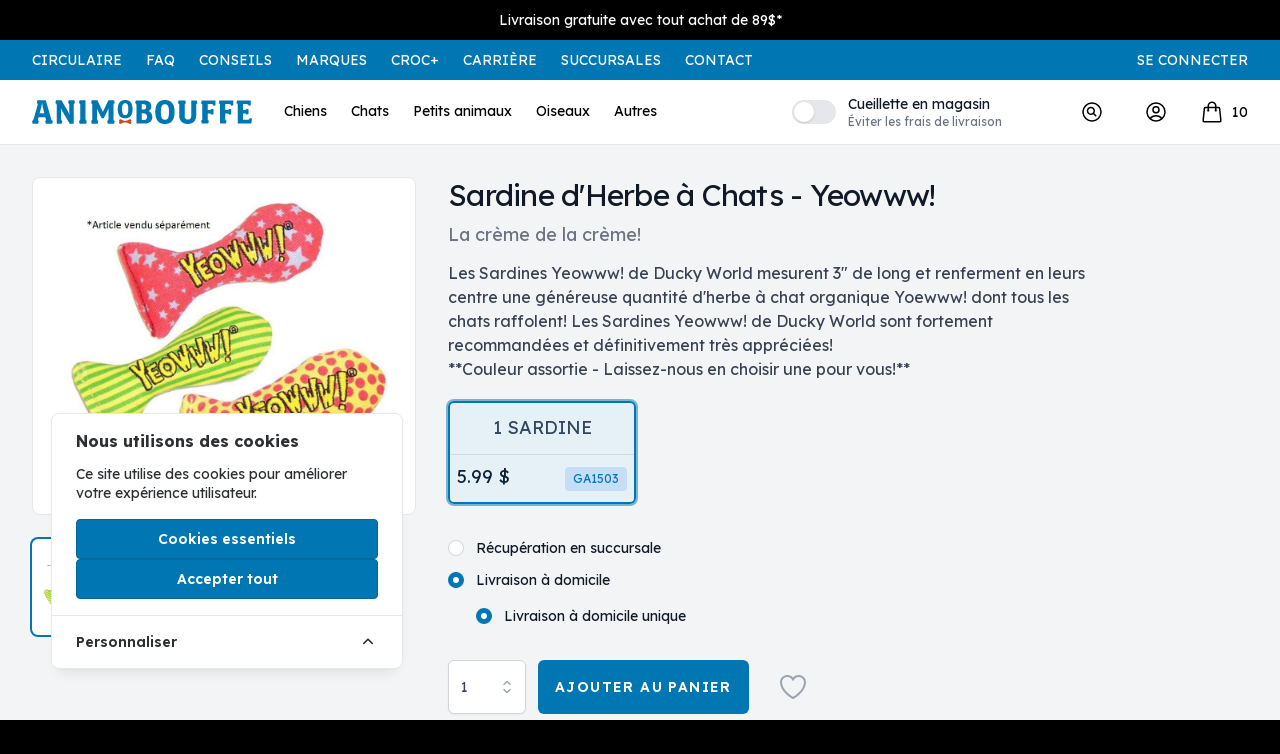

--- FILE ---
content_type: text/html; charset=utf-8
request_url: https://animobouffe.com/produit/ga1503-sardine-d-herbe-a-chats-yeowww
body_size: 34294
content:
<!DOCTYPE html>
<html class="h-full bg-black" lang="fr">
<head>
    <meta charset="UTF-8" />
    <meta name="viewport" content="width=device-width, initial-scale=1.0" />
    <!-- For old IEs -->
    <link rel="shortcut icon" href="/favicons/favicon.ico" />

    <!-- For new browsers - multisize ico  -->
    <link rel="icon" type="image/x-icon" sizes="16x16 32x32" href="/favicons/favicon.ico">

    <!-- For iPad with high-resolution Retina display running iOS ≥ 7: -->
    <link rel="apple-touch-icon" sizes="152x152" href="/favicons/favicon-152-precomposed.png">

    <!-- For iPad with high-resolution Retina display running iOS ≤ 6: -->
    <link rel="apple-touch-icon" sizes="144x144" href="/favicons/favicon-144-precomposed.png">

    <!-- For iPhone with high-resolution Retina display running iOS ≥ 7: -->
    <link rel="apple-touch-icon" sizes="120x120" href="/favicons/favicon-120-precomposed.png">

    <!-- For iPhone with high-resolution Retina display running iOS ≤ 6: -->
    <link rel="apple-touch-icon" sizes="114x114" href="/favicons/favicon-114-precomposed.png">

    <!-- For iPhone 6+ -->
    <link rel="apple-touch-icon" sizes="180x180" href="/favicons/favicon-180-precomposed.png">

    <!-- For first- and second-generation iPad: -->
    <link rel="apple-touch-icon" sizes="72x72" href="/favicons/favicon-72-precomposed.png">

    <!-- For non-Retina iPhone, iPod Touch, and Android 2.1+ devices: -->
    <link rel="apple-touch-icon" sizes="57x57" href="/favicons/favicon-57.png">

    <!-- For Old Chrome -->
    <link rel="icon" sizes="32x32" href="/favicons/favicon-32.png">

    <!-- For IE10 Metro -->
    <meta name="msapplication-TileColor" content="#FFFFFF">
    <meta name="msapplication-TileImage" content="/favicons/favicon-144.png">
    <meta name="theme-color" content="#ffffff">

    <!-- Chrome for Android -->
    <link rel="manifest" href="/favicons/manifest.json">
    <link rel="icon" sizes="192x192" href="/favicons/favicon-192.png">

    <link rel="preconnect" href="https://fonts.googleapis.com">
    <link rel="preconnect" href="https://fonts.gstatic.com" crossorigin>
    <link href="https://fonts.googleapis.com/css2?family=Inter:wght@300;400;600;700&family=Lexend:wght@200;400;600;700&family=Oswald:wght@300;500&display=swap"
          rel="stylesheet">

    <meta name="description" content="Vous voulez offrir à votre chat un jouet des plus attrayant? Les Yeowww sont parfaits pour vous grâce à leur herbe à chats de haute qualité!" />
<meta name="og:title" content="Yeowww! - Jouet d'Herbe à Chats - Sardine | AnimoBouffe" />
<meta name="og:description" content="Vous voulez offrir à votre chat un jouet des plus attrayant? Les Yeowww sont parfaits pour vous grâce à leur herbe à chats de haute qualité!" />
<meta name="og:url" content="https://animobouffe.com/produit/ga1503-sardine-d-herbe-a-chats-yeowww" />
<meta name="og:image" content="https://nyc3.digitaloceanspaces.com/animobouffe/product/653/main/3801/conversions/Ga1503-1-shares.jpg" />
<meta name="og:locale" content="fr_CA" />
<meta name="og:type" content="website" />
<meta name="og:site_name" content="Animobouffe" />
<meta name="og:image:secure_url" content="https://nyc3.digitaloceanspaces.com/animobouffe/product/653/main/3801/conversions/Ga1503-1-shares.jpg" />
<meta name="og:image:alt" content="Yeowww! - Jouet d'Herbe à Chats - Sardine | AnimoBouffe" />


    <meta name="csrf-token" content="BtfONKOvZDxtaaGw5RZV6tC3G5inbyZpjV6EXgcx">

    <!-- Cookie Consent --><script src="https://animobouffe.com/cookie-consent/script?id=335bd717ea5eadbfaec7b0f043b6701b" defer></script>    <script type="text/javascript">const Ziggy={"url":"https:\/\/animobouffe.com","port":null,"defaults":{},"routes":{"cashier.payment":{"uri":"stripe\/payment\/{id}","methods":["GET","HEAD"],"parameters":["id"]},"cashier.webhook":{"uri":"stripe\/webhook","methods":["POST"]},"pulse":{"uri":"pulse","methods":["GET","HEAD"]},"sanctum.csrf-cookie":{"uri":"sanctum\/csrf-cookie","methods":["GET","HEAD"]},"livewire.update":{"uri":"livewire\/update","methods":["POST"]},"livewire.upload-file":{"uri":"livewire\/upload-file","methods":["POST"]},"livewire.preview-file":{"uri":"livewire\/preview-file\/{filename}","methods":["GET","HEAD"],"parameters":["filename"]},"cookieconsent.script":{"uri":"cookie-consent\/script","methods":["GET","HEAD"]},"cookieconsent.accept.all":{"uri":"cookie-consent\/accept-all","methods":["POST"]},"cookieconsent.accept.essentials":{"uri":"cookie-consent\/accept-essentials","methods":["POST"]},"cookieconsent.accept.configuration":{"uri":"cookie-consent\/configure","methods":["POST"]},"cookieconsent.reset":{"uri":"cookie-consent\/reset","methods":["POST"]},"api.search":{"uri":"api\/recherche","methods":["POST"]},"home":{"uri":"\/","methods":["GET","HEAD","POST","PUT","PATCH","DELETE","OPTIONS"]},"discounts.details":{"uri":"aide\/{discount}","methods":["GET","HEAD"],"parameters":["discount"],"bindings":{"discount":"slug"}},"circulars.index":{"uri":"promotion","methods":["GET","HEAD"]},"circulars.details":{"uri":"circulaires\/{circular?}","methods":["GET","HEAD"],"parameters":["circular"],"bindings":{"circular":"slug"}},"brands.index":{"uri":"marques","methods":["GET","HEAD"]},"brands.details":{"uri":"marques\/{brand}","methods":["GET","HEAD"],"parameters":["brand"],"bindings":{"brand":"slug"}},"croc.index":{"uri":"croc-plus","methods":["GET","HEAD"]},"croc.details":{"uri":"croc-plus\/{croc}","methods":["GET","HEAD"],"parameters":["croc"],"bindings":{"croc":"slug"}},"tips.index":{"uri":"conseils","methods":["GET","HEAD"]},"tips.details":{"uri":"conseils\/{tip}","methods":["GET","HEAD"],"parameters":["tip"],"bindings":{"tip":"slug"}},"stores.index":{"uri":"succursales","methods":["GET","HEAD"]},"stores.details":{"uri":"succursales\/{store}","methods":["GET","HEAD"],"parameters":["store"],"bindings":{"store":"slug"}},"contact.index":{"uri":"contact","methods":["GET","HEAD"]},"contact.post":{"uri":"contact","methods":["POST"]},"search.index":{"uri":"recherche\/{query}","methods":["GET","HEAD"],"parameters":["query"]},"faq.index":{"uri":"questions-frequentes","methods":["GET","HEAD"]},"faq.details":{"uri":"questions-frequentes\/{faq}","methods":["GET","HEAD"],"parameters":["faq"],"bindings":{"faq":"slug"}},"category.index":{"uri":"categories\/{category?}","methods":["GET","HEAD"],"wheres":{"category":".*"},"parameters":["category"]},"product":{"uri":"produit\/{product}","methods":["GET","HEAD"],"parameters":["product"],"bindings":{"product":"slug"}},"product.add":{"uri":"produit\/{product}\/ajouter\/{quantity?}","methods":["GET","HEAD"],"parameters":["product","quantity"],"bindings":{"product":"slug"}},"cart":{"uri":"panier","methods":["GET","HEAD"]},"cart.update":{"uri":"panier","methods":["POST"]},"cart.store":{"uri":"panier\/ajouter","methods":["POST"]},"cart.storeRecurring":{"uri":"panier\/recurrent","methods":["POST"]},"cart.remove":{"uri":"panier\/retirer","methods":["POST"]},"cart.removeRecurring":{"uri":"panier\/retirer-recurrent","methods":["POST"]},"api.store.set":{"uri":"configuration-magasin","methods":["POST"]},"newsletter.success":{"uri":"infolettre\/succes","methods":["GET","HEAD"]},"newsletter.error":{"uri":"infolettre\/erreur","methods":["GET","HEAD"]},"newsletter.unsubscribe":{"uri":"infolettre\/deinscription","methods":["GET","HEAD"]},"profil.index":{"uri":"profil","methods":["GET","HEAD"]},"profil.store":{"uri":"profil\/informations","methods":["POST"]},"profil.storePassword":{"uri":"profil\/mot-de-passe","methods":["POST"]},"profil.storeNewsletter":{"uri":"profil\/infolettre","methods":["POST"]},"profil.crocPlus":{"uri":"profil\/croc-plus","methods":["GET","HEAD"]},"profil.storeCrocPlus":{"uri":"profil\/croc-plus","methods":["POST"]},"profil.addresses":{"uri":"profil\/adresses","methods":["GET","HEAD"]},"profil.storeAddresses":{"uri":"profil\/adresses","methods":["POST"]},"profil.deleteAddress":{"uri":"profil\/adresses\/{address}","methods":["DELETE"],"parameters":["address"],"bindings":{"address":"id"}},"profil.history":{"uri":"profil\/historique","methods":["GET","HEAD"]},"profil.historyDownload":{"uri":"profil\/historique\/{cart}","methods":["GET","HEAD"],"parameters":["cart"],"bindings":{"cart":"id"}},"profil.favorites":{"uri":"profil\/favoris","methods":["GET","HEAD"]},"profil.toggleFavorite":{"uri":"profil\/favoris","methods":["POST"]},"profil.billing":{"uri":"profil\/paiement","methods":["GET","HEAD"]},"profil.recurringPayments":{"uri":"profil\/paiement-automatique","methods":["GET","HEAD"]},"cart.addRecurringToCart":{"uri":"panier\/ajouter-automatique","methods":["GET","HEAD"]},"cart.checkout":{"uri":"panier\/paiement","methods":["POST"]},"cart.checkoutAuto":{"uri":"panier\/paiement\/auto","methods":["POST"]},"cart.checkoutAutoSuccess":{"uri":"panier\/paiement\/auto\/{cart}","methods":["GET","HEAD"],"parameters":["cart"],"bindings":{"cart":"id"}},"cart.checkout.success":{"uri":"panier\/paiement\/success\/{cart}\/{session_id}","methods":["GET","HEAD"],"parameters":["cart","session_id"],"bindings":{"cart":"id"}},"about":{"uri":"a-propos-de-nous","methods":["GET","HEAD"]},"return-policy":{"uri":"politiques\/politique-de-retour","methods":["GET","HEAD"]},"shipping-policy":{"uri":"politiques\/politique-d-expedition","methods":["GET","HEAD"]},"termsofuse":{"uri":"politiques\/politique-d-utilisation","methods":["GET","HEAD"]},"cookies":{"uri":"politiques\/politique-d-utilisation-des-temoins","methods":["GET","HEAD"]},"pickup-policy":{"uri":"politiques\/modalites-recup\u00e9ration-en-boutique","methods":["GET","HEAD"]},"recurring":{"uri":"politiques\/modalites-achat-recurrents","methods":["GET","HEAD"]},"circulaire-empty":{"uri":"pages\/circulaires","methods":["GET","HEAD"]},"career.index":{"uri":"carriere","methods":["GET","HEAD"]},"career.faq":{"uri":"carriere\/faq","methods":["GET","HEAD"]},"career.jobs":{"uri":"carriere\/postes","methods":["GET","HEAD"]},"career.job":{"uri":"carriere\/poste\/{job}","methods":["GET","HEAD"],"parameters":["job"],"bindings":{"job":"slug"}},"career.job.post":{"uri":"carriere\/poste\/{job}","methods":["POST"],"parameters":["job"],"bindings":{"job":"slug"}},"career.contact":{"uri":"carriere\/contact","methods":["GET","HEAD"]},"career.contact.post":{"uri":"carriere\/contact","methods":["POST"]},"apps.qrcode":{"uri":"outils\/qrcode","methods":["GET","HEAD"]},"apps.qrcode.store":{"uri":"outils\/qrcode","methods":["POST"]},"apps.qrcode.normal":{"uri":"outils\/qrcode\/{code}","methods":["GET","HEAD"],"parameters":["code"]},"apps.qrcode.gray":{"uri":"outils\/qrcode\/gray\/{code}","methods":["GET","HEAD"],"parameters":["code"]},"pickup.index":{"uri":"outils\/pickup\/{store}","methods":["GET","HEAD"],"parameters":["store"],"bindings":{"store":"id"}},"pickup.details":{"uri":"outils\/pickup\/{store}\/{id}","methods":["GET","HEAD"],"parameters":["store","id"],"bindings":{"store":"id"}},"pickup.update":{"uri":"outils\/pickup\/{store}\/{id}","methods":["POST"],"parameters":["store","id"],"bindings":{"store":"id"}},"pickup.print":{"uri":"outils\/pickup\/{store}\/{id}\/imprimer","methods":["GET","HEAD"],"parameters":["store","id"],"bindings":{"store":"id"}},"pickup.start":{"uri":"outils\/pickup\/{store}\/{id}\/demarrer","methods":["GET","HEAD"],"parameters":["store","id"],"bindings":{"store":"id"}},"pickup.complete":{"uri":"outils\/pickup\/{store}\/{id}\/terminer","methods":["POST"],"parameters":["store","id"],"bindings":{"store":"id"}},"pickup.archive":{"uri":"outils\/pickup\/{store}\/{id}\/archiver","methods":["POST"],"parameters":["store","id"],"bindings":{"store":"id"}},"register":{"uri":"inscription","methods":["GET","HEAD"]},"login":{"uri":"authentification","methods":["GET","HEAD"]},"password.request":{"uri":"mot-de-passe-oublie","methods":["GET","HEAD"]},"password.email":{"uri":"mot-de-passe-oublie","methods":["POST"]},"password.reset":{"uri":"reinitialisation-mot-de-passe\/{token}","methods":["GET","HEAD"],"parameters":["token"]},"password.update":{"uri":"reinitialisation-mot-de-passe","methods":["POST"]},"verification.notice":{"uri":"verification-courriel","methods":["GET","HEAD"]},"verification.verify":{"uri":"verification-courriel\/{id}\/{hash}","methods":["GET","HEAD"],"parameters":["id","hash"]},"verification.send":{"uri":"email\/verification-notification","methods":["POST"]},"password.confirm":{"uri":"confirmation-mot-de-passe","methods":["GET","HEAD"]},"logout":{"uri":"deconnexion","methods":["GET","HEAD","POST","PUT","PATCH","DELETE","OPTIONS"]},"nova-file-manager.tool":{"uri":"admin\/nova-file-manager","methods":["GET","HEAD"]},"nova-file-manager.disks.available":{"uri":"nova-vendor\/nova-file-manager\/disks\/{resource?}","methods":["GET","HEAD"],"parameters":["resource"]},"nova-file-manager.data":{"uri":"nova-vendor\/nova-file-manager\/{resource?}","methods":["GET","HEAD"],"parameters":["resource"]},"nova-file-manager.files.download":{"uri":"nova-vendor\/nova-file-manager\/files\/download\/{resource?}","methods":["GET","HEAD"],"parameters":["resource"]},"nova-file-manager.files.upload":{"uri":"nova-vendor\/nova-file-manager\/files\/upload\/{resource?}","methods":["POST"],"parameters":["resource"]},"nova-file-manager.files.rename":{"uri":"nova-vendor\/nova-file-manager\/files\/rename\/{resource?}","methods":["POST"],"parameters":["resource"]},"nova-file-manager.files.delete":{"uri":"nova-vendor\/nova-file-manager\/files\/delete\/{resource?}","methods":["POST"],"parameters":["resource"]},"nova-file-manager.files.unzip":{"uri":"nova-vendor\/nova-file-manager\/files\/unzip\/{resource?}","methods":["POST"],"parameters":["resource"]},"nova-file-manager.folders.create":{"uri":"nova-vendor\/nova-file-manager\/folders\/create\/{resource?}","methods":["POST"],"parameters":["resource"]},"nova-file-manager.folders.rename":{"uri":"nova-vendor\/nova-file-manager\/folders\/rename\/{resource?}","methods":["POST"],"parameters":["resource"]},"nova-file-manager.folders.delete":{"uri":"nova-vendor\/nova-file-manager\/folders\/delete\/{resource?}","methods":["POST"],"parameters":["resource"]}}};!function(t,e){"object"==typeof exports&&"undefined"!=typeof module?module.exports=e():"function"==typeof define&&define.amd?define(e):(t||self).route=e()}(this,function(){function t(t,e){for(var n=0;n<e.length;n++){var r=e[n];r.enumerable=r.enumerable||!1,r.configurable=!0,"value"in r&&(r.writable=!0),Object.defineProperty(t,u(r.key),r)}}function e(e,n,r){return n&&t(e.prototype,n),r&&t(e,r),Object.defineProperty(e,"prototype",{writable:!1}),e}function n(){return n=Object.assign?Object.assign.bind():function(t){for(var e=1;e<arguments.length;e++){var n=arguments[e];for(var r in n)({}).hasOwnProperty.call(n,r)&&(t[r]=n[r])}return t},n.apply(null,arguments)}function r(t){return r=Object.setPrototypeOf?Object.getPrototypeOf.bind():function(t){return t.__proto__||Object.getPrototypeOf(t)},r(t)}function o(){try{var t=!Boolean.prototype.valueOf.call(Reflect.construct(Boolean,[],function(){}))}catch(t){}return(o=function(){return!!t})()}function i(t,e){return i=Object.setPrototypeOf?Object.setPrototypeOf.bind():function(t,e){return t.__proto__=e,t},i(t,e)}function u(t){var e=function(t){if("object"!=typeof t||!t)return t;var e=t[Symbol.toPrimitive];if(void 0!==e){var n=e.call(t,"string");if("object"!=typeof n)return n;throw new TypeError("@@toPrimitive must return a primitive value.")}return String(t)}(t);return"symbol"==typeof e?e:e+""}function f(t){var e="function"==typeof Map?new Map:void 0;return f=function(t){if(null===t||!function(t){try{return-1!==Function.toString.call(t).indexOf("[native code]")}catch(e){return"function"==typeof t}}(t))return t;if("function"!=typeof t)throw new TypeError("Super expression must either be null or a function");if(void 0!==e){if(e.has(t))return e.get(t);e.set(t,n)}function n(){return function(t,e,n){if(o())return Reflect.construct.apply(null,arguments);var r=[null];r.push.apply(r,e);var u=new(t.bind.apply(t,r));return n&&i(u,n.prototype),u}(t,arguments,r(this).constructor)}return n.prototype=Object.create(t.prototype,{constructor:{value:n,enumerable:!1,writable:!0,configurable:!0}}),i(n,t)},f(t)}const c=String.prototype.replace,l=/%20/g,a={RFC1738:function(t){return c.call(t,l,"+")},RFC3986:function(t){return String(t)}};var s="RFC3986";const p=Object.prototype.hasOwnProperty,y=Array.isArray,d=function(){const t=[];for(let e=0;e<256;++e)t.push("%"+((e<16?"0":"")+e.toString(16)).toUpperCase());return t}(),b=function t(e,n,r){if(!n)return e;if("object"!=typeof n){if(y(e))e.push(n);else{if(!e||"object"!=typeof e)return[e,n];(r&&(r.plainObjects||r.allowPrototypes)||!p.call(Object.prototype,n))&&(e[n]=!0)}return e}if(!e||"object"!=typeof e)return[e].concat(n);let o=e;return y(e)&&!y(n)&&(o=function(t,e){const n=e&&e.plainObjects?Object.create(null):{};for(let e=0;e<t.length;++e)void 0!==t[e]&&(n[e]=t[e]);return n}(e,r)),y(e)&&y(n)?(n.forEach(function(n,o){if(p.call(e,o)){const i=e[o];i&&"object"==typeof i&&n&&"object"==typeof n?e[o]=t(i,n,r):e.push(n)}else e[o]=n}),e):Object.keys(n).reduce(function(e,o){const i=n[o];return e[o]=p.call(e,o)?t(e[o],i,r):i,e},o)},h=1024,v=function(t,e){return[].concat(t,e)},m=function(t,e){if(y(t)){const n=[];for(let r=0;r<t.length;r+=1)n.push(e(t[r]));return n}return e(t)},g=Object.prototype.hasOwnProperty,w={brackets:function(t){return t+"[]"},comma:"comma",indices:function(t,e){return t+"["+e+"]"},repeat:function(t){return t}},j=Array.isArray,O=Array.prototype.push,E=function(t,e){O.apply(t,j(e)?e:[e])},T=Date.prototype.toISOString,R={addQueryPrefix:!1,allowDots:!1,allowEmptyArrays:!1,arrayFormat:"indices",charset:"utf-8",charsetSentinel:!1,delimiter:"&",encode:!0,encodeDotInKeys:!1,encoder:function(t,e,n,r,o){if(0===t.length)return t;let i=t;if("symbol"==typeof t?i=Symbol.prototype.toString.call(t):"string"!=typeof t&&(i=String(t)),"iso-8859-1"===n)return escape(i).replace(/%u[0-9a-f]{4}/gi,function(t){return"%26%23"+parseInt(t.slice(2),16)+"%3B"});let u="";for(let t=0;t<i.length;t+=h){const e=i.length>=h?i.slice(t,t+h):i,n=[];for(let t=0;t<e.length;++t){let r=e.charCodeAt(t);45===r||46===r||95===r||126===r||r>=48&&r<=57||r>=65&&r<=90||r>=97&&r<=122||"RFC1738"===o&&(40===r||41===r)?n[n.length]=e.charAt(t):r<128?n[n.length]=d[r]:r<2048?n[n.length]=d[192|r>>6]+d[128|63&r]:r<55296||r>=57344?n[n.length]=d[224|r>>12]+d[128|r>>6&63]+d[128|63&r]:(t+=1,r=65536+((1023&r)<<10|1023&e.charCodeAt(t)),n[n.length]=d[240|r>>18]+d[128|r>>12&63]+d[128|r>>6&63]+d[128|63&r])}u+=n.join("")}return u},encodeValuesOnly:!1,format:s,formatter:a[s],indices:!1,serializeDate:function(t){return T.call(t)},skipNulls:!1,strictNullHandling:!1},S={},k=function(t,e,n,r,o,i,u,f,c,l,a,s,p,y,d,b,h,v){let g=t,w=v,O=0,T=!1;for(;void 0!==(w=w.get(S))&&!T;){const e=w.get(t);if(O+=1,void 0!==e){if(e===O)throw new RangeError("Cyclic object value");T=!0}void 0===w.get(S)&&(O=0)}if("function"==typeof l?g=l(e,g):g instanceof Date?g=p(g):"comma"===n&&j(g)&&(g=m(g,function(t){return t instanceof Date?p(t):t})),null===g){if(i)return c&&!b?c(e,R.encoder,h,"key",y):e;g=""}if("string"==typeof(A=g)||"number"==typeof A||"boolean"==typeof A||"symbol"==typeof A||"bigint"==typeof A||function(t){return!(!t||"object"!=typeof t||!(t.constructor&&t.constructor.isBuffer&&t.constructor.isBuffer(t)))}(g))return c?[d(b?e:c(e,R.encoder,h,"key",y))+"="+d(c(g,R.encoder,h,"value",y))]:[d(e)+"="+d(String(g))];var A;const D=[];if(void 0===g)return D;let I;if("comma"===n&&j(g))b&&c&&(g=m(g,c)),I=[{value:g.length>0?g.join(",")||null:void 0}];else if(j(l))I=l;else{const t=Object.keys(g);I=a?t.sort(a):t}const $=f?e.replace(/\./g,"%2E"):e,N=r&&j(g)&&1===g.length?$+"[]":$;if(o&&j(g)&&0===g.length)return N+"[]";for(let e=0;e<I.length;++e){const m=I[e],w="object"==typeof m&&void 0!==m.value?m.value:g[m];if(u&&null===w)continue;const T=s&&f?m.replace(/\./g,"%2E"):m,R=j(g)?"function"==typeof n?n(N,T):N:N+(s?"."+T:"["+T+"]");v.set(t,O);const A=new WeakMap;A.set(S,v),E(D,k(w,R,n,r,o,i,u,f,"comma"===n&&b&&j(g)?null:c,l,a,s,p,y,d,b,h,A))}return D},A=Object.prototype.hasOwnProperty,D=Array.isArray,I={allowDots:!1,allowEmptyArrays:!1,allowPrototypes:!1,allowSparse:!1,arrayLimit:20,charset:"utf-8",charsetSentinel:!1,comma:!1,decodeDotInKeys:!1,decoder:function(t,e,n){const r=t.replace(/\+/g," ");if("iso-8859-1"===n)return r.replace(/%[0-9a-f]{2}/gi,unescape);try{return decodeURIComponent(r)}catch(t){return r}},delimiter:"&",depth:5,duplicates:"combine",ignoreQueryPrefix:!1,interpretNumericEntities:!1,parameterLimit:1e3,parseArrays:!0,plainObjects:!1,strictNullHandling:!1},$=function(t){return t.replace(/&#(\d+);/g,function(t,e){return String.fromCharCode(parseInt(e,10))})},N=function(t,e){return t&&"string"==typeof t&&e.comma&&t.indexOf(",")>-1?t.split(","):t},x=function(t,e,n,r){if(!t)return;const o=n.allowDots?t.replace(/\.([^.[]+)/g,"[$1]"):t,i=/(\[[^[\]]*])/g;let u=n.depth>0&&/(\[[^[\]]*])/.exec(o);const f=u?o.slice(0,u.index):o,c=[];if(f){if(!n.plainObjects&&A.call(Object.prototype,f)&&!n.allowPrototypes)return;c.push(f)}let l=0;for(;n.depth>0&&null!==(u=i.exec(o))&&l<n.depth;){if(l+=1,!n.plainObjects&&A.call(Object.prototype,u[1].slice(1,-1))&&!n.allowPrototypes)return;c.push(u[1])}return u&&c.push("["+o.slice(u.index)+"]"),function(t,e,n,r){let o=r?e:N(e,n);for(let e=t.length-1;e>=0;--e){let r;const i=t[e];if("[]"===i&&n.parseArrays)r=n.allowEmptyArrays&&""===o?[]:[].concat(o);else{r=n.plainObjects?Object.create(null):{};const t="["===i.charAt(0)&&"]"===i.charAt(i.length-1)?i.slice(1,-1):i,e=n.decodeDotInKeys?t.replace(/%2E/g,"."):t,u=parseInt(e,10);n.parseArrays||""!==e?!isNaN(u)&&i!==e&&String(u)===e&&u>=0&&n.parseArrays&&u<=n.arrayLimit?(r=[],r[u]=o):"__proto__"!==e&&(r[e]=o):r={0:o}}o=r}return o}(c,e,n,r)};function C(t,e){const n=function(t){if(!t)return I;if(void 0!==t.allowEmptyArrays&&"boolean"!=typeof t.allowEmptyArrays)throw new TypeError("`allowEmptyArrays` option can only be `true` or `false`, when provided");if(void 0!==t.decodeDotInKeys&&"boolean"!=typeof t.decodeDotInKeys)throw new TypeError("`decodeDotInKeys` option can only be `true` or `false`, when provided");if(null!=t.decoder&&"function"!=typeof t.decoder)throw new TypeError("Decoder has to be a function.");if(void 0!==t.charset&&"utf-8"!==t.charset&&"iso-8859-1"!==t.charset)throw new TypeError("The charset option must be either utf-8, iso-8859-1, or undefined");const e=void 0===t.charset?I.charset:t.charset,n=void 0===t.duplicates?I.duplicates:t.duplicates;if("combine"!==n&&"first"!==n&&"last"!==n)throw new TypeError("The duplicates option must be either combine, first, or last");return{allowDots:void 0===t.allowDots?!0===t.decodeDotInKeys||I.allowDots:!!t.allowDots,allowEmptyArrays:"boolean"==typeof t.allowEmptyArrays?!!t.allowEmptyArrays:I.allowEmptyArrays,allowPrototypes:"boolean"==typeof t.allowPrototypes?t.allowPrototypes:I.allowPrototypes,allowSparse:"boolean"==typeof t.allowSparse?t.allowSparse:I.allowSparse,arrayLimit:"number"==typeof t.arrayLimit?t.arrayLimit:I.arrayLimit,charset:e,charsetSentinel:"boolean"==typeof t.charsetSentinel?t.charsetSentinel:I.charsetSentinel,comma:"boolean"==typeof t.comma?t.comma:I.comma,decodeDotInKeys:"boolean"==typeof t.decodeDotInKeys?t.decodeDotInKeys:I.decodeDotInKeys,decoder:"function"==typeof t.decoder?t.decoder:I.decoder,delimiter:"string"==typeof t.delimiter||(r=t.delimiter,"[object RegExp]"===Object.prototype.toString.call(r))?t.delimiter:I.delimiter,depth:"number"==typeof t.depth||!1===t.depth?+t.depth:I.depth,duplicates:n,ignoreQueryPrefix:!0===t.ignoreQueryPrefix,interpretNumericEntities:"boolean"==typeof t.interpretNumericEntities?t.interpretNumericEntities:I.interpretNumericEntities,parameterLimit:"number"==typeof t.parameterLimit?t.parameterLimit:I.parameterLimit,parseArrays:!1!==t.parseArrays,plainObjects:"boolean"==typeof t.plainObjects?t.plainObjects:I.plainObjects,strictNullHandling:"boolean"==typeof t.strictNullHandling?t.strictNullHandling:I.strictNullHandling};var r}(e);if(""===t||null==t)return n.plainObjects?Object.create(null):{};const r="string"==typeof t?function(t,e){const n={__proto__:null},r=(e.ignoreQueryPrefix?t.replace(/^\?/,""):t).split(e.delimiter,Infinity===e.parameterLimit?void 0:e.parameterLimit);let o,i=-1,u=e.charset;if(e.charsetSentinel)for(o=0;o<r.length;++o)0===r[o].indexOf("utf8=")&&("utf8=%E2%9C%93"===r[o]?u="utf-8":"utf8=%26%2310003%3B"===r[o]&&(u="iso-8859-1"),i=o,o=r.length);for(o=0;o<r.length;++o){if(o===i)continue;const t=r[o],f=t.indexOf("]="),c=-1===f?t.indexOf("="):f+1;let l,a;-1===c?(l=e.decoder(t,I.decoder,u,"key"),a=e.strictNullHandling?null:""):(l=e.decoder(t.slice(0,c),I.decoder,u,"key"),a=m(N(t.slice(c+1),e),function(t){return e.decoder(t,I.decoder,u,"value")})),a&&e.interpretNumericEntities&&"iso-8859-1"===u&&(a=$(a)),t.indexOf("[]=")>-1&&(a=D(a)?[a]:a);const s=A.call(n,l);s&&"combine"===e.duplicates?n[l]=v(n[l],a):s&&"last"!==e.duplicates||(n[l]=a)}return n}(t,n):t;let o=n.plainObjects?Object.create(null):{};const i=Object.keys(r);for(let e=0;e<i.length;++e){const u=i[e],f=x(u,r[u],n,"string"==typeof t);o=b(o,f,n)}return!0===n.allowSparse?o:function(t){const e=[{obj:{o:t},prop:"o"}],n=[];for(let t=0;t<e.length;++t){const r=e[t],o=r.obj[r.prop],i=Object.keys(o);for(let t=0;t<i.length;++t){const r=i[t],u=o[r];"object"==typeof u&&null!==u&&-1===n.indexOf(u)&&(e.push({obj:o,prop:r}),n.push(u))}}return function(t){for(;t.length>1;){const e=t.pop(),n=e.obj[e.prop];if(y(n)){const t=[];for(let e=0;e<n.length;++e)void 0!==n[e]&&t.push(n[e]);e.obj[e.prop]=t}}}(e),t}(o)}var P=/*#__PURE__*/function(){function t(t,e,n){var r,o;this.name=t,this.definition=e,this.bindings=null!=(r=e.bindings)?r:{},this.wheres=null!=(o=e.wheres)?o:{},this.config=n}var n=t.prototype;return n.matchesUrl=function(t){var e,n=this;if(!this.definition.methods.includes("GET"))return!1;var r=this.template.replace(/[.*+$()[\]]/g,"\\$&").replace(/(\/?){([^}?]*)(\??)}/g,function(t,e,r,o){var i,u="(?<"+r+">"+((null==(i=n.wheres[r])?void 0:i.replace(/(^\^)|(\$$)/g,""))||"[^/?]+")+")";return o?"("+e+u+")?":""+e+u}).replace(/^\w+:\/\//,""),o=t.replace(/^\w+:\/\//,"").split("?"),i=o[0],u=o[1],f=null!=(e=new RegExp("^"+r+"/?$").exec(i))?e:new RegExp("^"+r+"/?$").exec(decodeURI(i));if(f){for(var c in f.groups)f.groups[c]="string"==typeof f.groups[c]?decodeURIComponent(f.groups[c]):f.groups[c];return{params:f.groups,query:C(u)}}return!1},n.compile=function(t){var e=this;return this.parameterSegments.length?this.template.replace(/{([^}?]+)(\??)}/g,function(n,r,o){var i,u;if(!o&&[null,void 0].includes(t[r]))throw new Error("Ziggy error: '"+r+"' parameter is required for route '"+e.name+"'.");if(e.wheres[r]&&!new RegExp("^"+(o?"("+e.wheres[r]+")?":e.wheres[r])+"$").test(null!=(u=t[r])?u:""))throw new Error("Ziggy error: '"+r+"' parameter '"+t[r]+"' does not match required format '"+e.wheres[r]+"' for route '"+e.name+"'.");return encodeURI(null!=(i=t[r])?i:"").replace(/%7C/g,"|").replace(/%25/g,"%").replace(/\$/g,"%24")}).replace(this.config.absolute?/(\.[^/]+?)(\/\/)/:/(^)(\/\/)/,"$1/").replace(/\/+$/,""):this.template},e(t,[{key:"template",get:function(){var t=(this.origin+"/"+this.definition.uri).replace(/\/+$/,"");return""===t?"/":t}},{key:"origin",get:function(){return this.config.absolute?this.definition.domain?""+this.config.url.match(/^\w+:\/\//)[0]+this.definition.domain+(this.config.port?":"+this.config.port:""):this.config.url:""}},{key:"parameterSegments",get:function(){var t,e;return null!=(t=null==(e=this.template.match(/{[^}?]+\??}/g))?void 0:e.map(function(t){return{name:t.replace(/{|\??}/g,""),required:!/\?}$/.test(t)}}))?t:[]}}])}(),_=/*#__PURE__*/function(t){function r(e,r,o,i){var u;if(void 0===o&&(o=!0),(u=t.call(this)||this).t=null!=i?i:"undefined"!=typeof Ziggy?Ziggy:null==globalThis?void 0:globalThis.Ziggy,!u.t&&"undefined"!=typeof document&&document.getElementById("ziggy-routes-json")&&(globalThis.Ziggy=JSON.parse(document.getElementById("ziggy-routes-json").textContent),u.t=globalThis.Ziggy),u.t=n({},u.t,{absolute:o}),e){if(!u.t.routes[e])throw new Error("Ziggy error: route '"+e+"' is not in the route list.");u.i=new P(e,u.t.routes[e],u.t),u.u=u.l(r)}return u}var o,u;u=t,(o=r).prototype=Object.create(u.prototype),o.prototype.constructor=o,i(o,u);var f=r.prototype;return f.toString=function(){var t=this,e=Object.keys(this.u).filter(function(e){return!t.i.parameterSegments.some(function(t){return t.name===e})}).filter(function(t){return"_query"!==t}).reduce(function(e,r){var o;return n({},e,((o={})[r]=t.u[r],o))},{});return this.i.compile(this.u)+function(t,e){let n=t;const r=function(t){if(!t)return R;if(void 0!==t.allowEmptyArrays&&"boolean"!=typeof t.allowEmptyArrays)throw new TypeError("`allowEmptyArrays` option can only be `true` or `false`, when provided");if(void 0!==t.encodeDotInKeys&&"boolean"!=typeof t.encodeDotInKeys)throw new TypeError("`encodeDotInKeys` option can only be `true` or `false`, when provided");if(null!=t.encoder&&"function"!=typeof t.encoder)throw new TypeError("Encoder has to be a function.");const e=t.charset||R.charset;if(void 0!==t.charset&&"utf-8"!==t.charset&&"iso-8859-1"!==t.charset)throw new TypeError("The charset option must be either utf-8, iso-8859-1, or undefined");let n=s;if(void 0!==t.format){if(!g.call(a,t.format))throw new TypeError("Unknown format option provided.");n=t.format}const r=a[n];let o,i=R.filter;if(("function"==typeof t.filter||j(t.filter))&&(i=t.filter),o=t.arrayFormat in w?t.arrayFormat:"indices"in t?t.indices?"indices":"repeat":R.arrayFormat,"commaRoundTrip"in t&&"boolean"!=typeof t.commaRoundTrip)throw new TypeError("`commaRoundTrip` must be a boolean, or absent");return{addQueryPrefix:"boolean"==typeof t.addQueryPrefix?t.addQueryPrefix:R.addQueryPrefix,allowDots:void 0===t.allowDots?!0===t.encodeDotInKeys||R.allowDots:!!t.allowDots,allowEmptyArrays:"boolean"==typeof t.allowEmptyArrays?!!t.allowEmptyArrays:R.allowEmptyArrays,arrayFormat:o,charset:e,charsetSentinel:"boolean"==typeof t.charsetSentinel?t.charsetSentinel:R.charsetSentinel,commaRoundTrip:t.commaRoundTrip,delimiter:void 0===t.delimiter?R.delimiter:t.delimiter,encode:"boolean"==typeof t.encode?t.encode:R.encode,encodeDotInKeys:"boolean"==typeof t.encodeDotInKeys?t.encodeDotInKeys:R.encodeDotInKeys,encoder:"function"==typeof t.encoder?t.encoder:R.encoder,encodeValuesOnly:"boolean"==typeof t.encodeValuesOnly?t.encodeValuesOnly:R.encodeValuesOnly,filter:i,format:n,formatter:r,serializeDate:"function"==typeof t.serializeDate?t.serializeDate:R.serializeDate,skipNulls:"boolean"==typeof t.skipNulls?t.skipNulls:R.skipNulls,sort:"function"==typeof t.sort?t.sort:null,strictNullHandling:"boolean"==typeof t.strictNullHandling?t.strictNullHandling:R.strictNullHandling}}(e);let o,i;"function"==typeof r.filter?(i=r.filter,n=i("",n)):j(r.filter)&&(i=r.filter,o=i);const u=[];if("object"!=typeof n||null===n)return"";const f=w[r.arrayFormat],c="comma"===f&&r.commaRoundTrip;o||(o=Object.keys(n)),r.sort&&o.sort(r.sort);const l=new WeakMap;for(let t=0;t<o.length;++t){const e=o[t];r.skipNulls&&null===n[e]||E(u,k(n[e],e,f,c,r.allowEmptyArrays,r.strictNullHandling,r.skipNulls,r.encodeDotInKeys,r.encode?r.encoder:null,r.filter,r.sort,r.allowDots,r.serializeDate,r.format,r.formatter,r.encodeValuesOnly,r.charset,l))}const p=u.join(r.delimiter);let y=!0===r.addQueryPrefix?"?":"";return r.charsetSentinel&&(y+="iso-8859-1"===r.charset?"utf8=%26%2310003%3B&":"utf8=%E2%9C%93&"),p.length>0?y+p:""}(n({},e,this.u._query),{addQueryPrefix:!0,arrayFormat:"indices",encodeValuesOnly:!0,skipNulls:!0,encoder:function(t,e){return"boolean"==typeof t?Number(t):e(t)}})},f.p=function(t){var e=this;t?this.t.absolute&&t.startsWith("/")&&(t=this.h().host+t):t=this.v();var r={},o=Object.entries(this.t.routes).find(function(n){return r=new P(n[0],n[1],e.t).matchesUrl(t)})||[void 0,void 0];return n({name:o[0]},r,{route:o[1]})},f.v=function(){var t=this.h(),e=t.pathname,n=t.search;return(this.t.absolute?t.host+e:e.replace(this.t.url.replace(/^\w*:\/\/[^/]+/,""),"").replace(/^\/+/,"/"))+n},f.current=function(t,e){var r=this.p(),o=r.name,i=r.params,u=r.query,f=r.route;if(!t)return o;var c=new RegExp("^"+t.replace(/\./g,"\\.").replace(/\*/g,".*")+"$").test(o);if([null,void 0].includes(e)||!c)return c;var l=new P(o,f,this.t);e=this.l(e,l);var a=n({},i,u);if(Object.values(e).every(function(t){return!t})&&!Object.values(a).some(function(t){return void 0!==t}))return!0;var s=function(t,e){return Object.entries(t).every(function(t){var n=t[0],r=t[1];return Array.isArray(r)&&Array.isArray(e[n])?r.every(function(t){return e[n].includes(t)||e[n].includes(decodeURIComponent(t))}):"object"==typeof r&&"object"==typeof e[n]&&null!==r&&null!==e[n]?s(r,e[n]):e[n]==r||e[n]==decodeURIComponent(r)})};return s(e,a)},f.h=function(){var t,e,n,r,o,i,u="undefined"!=typeof window?window.location:{},f=u.host,c=u.pathname,l=u.search;return{host:null!=(t=null==(e=this.t.location)?void 0:e.host)?t:void 0===f?"":f,pathname:null!=(n=null==(r=this.t.location)?void 0:r.pathname)?n:void 0===c?"":c,search:null!=(o=null==(i=this.t.location)?void 0:i.search)?o:void 0===l?"":l}},f.has=function(t){return this.t.routes.hasOwnProperty(t)},f.l=function(t,e){var r=this;void 0===t&&(t={}),void 0===e&&(e=this.i),null!=t||(t={}),t=["string","number"].includes(typeof t)?[t]:t;var o=e.parameterSegments.filter(function(t){return!r.t.defaults[t.name]});if(Array.isArray(t))t=t.reduce(function(t,e,r){var i,u;return n({},t,o[r]?((i={})[o[r].name]=e,i):"object"==typeof e?e:((u={})[e]="",u))},{});else if(1===o.length&&!t[o[0].name]&&(t.hasOwnProperty(Object.values(e.bindings)[0])||t.hasOwnProperty("id"))){var i;(i={})[o[0].name]=t,t=i}return n({},this.m(e),this.j(t,e))},f.m=function(t){var e=this;return t.parameterSegments.filter(function(t){return e.t.defaults[t.name]}).reduce(function(t,r,o){var i,u=r.name;return n({},t,((i={})[u]=e.t.defaults[u],i))},{})},f.j=function(t,e){var r=e.bindings,o=e.parameterSegments;return Object.entries(t).reduce(function(t,e){var i,u,f=e[0],c=e[1];if(!c||"object"!=typeof c||Array.isArray(c)||!o.some(function(t){return t.name===f}))return n({},t,((u={})[f]=c,u));if(!c.hasOwnProperty(r[f])){if(!c.hasOwnProperty("id"))throw new Error("Ziggy error: object passed as '"+f+"' parameter is missing route model binding key '"+r[f]+"'.");r[f]="id"}return n({},t,((i={})[f]=c[r[f]],i))},{})},f.valueOf=function(){return this.toString()},e(r,[{key:"params",get:function(){var t=this.p();return n({},t.params,t.query)}},{key:"routeParams",get:function(){return this.p().params}},{key:"queryParams",get:function(){return this.p().query}}])}(/*#__PURE__*/f(String));return function(t,e,n,r){var o=new _(t,e,n,r);return t?o.toString():o}});
</script>    <link rel="preload" as="style" href="https://animobouffe.com/build/assets/app-cJ3srzGw.css" /><link rel="preload" as="style" href="https://animobouffe.com/build/assets/app-DI_uiMXL.css" /><link rel="modulepreload" href="https://animobouffe.com/build/assets/app-BXMlPagx.js" /><link rel="stylesheet" href="https://animobouffe.com/build/assets/app-cJ3srzGw.css" data-navigate-track="reload" /><link rel="stylesheet" href="https://animobouffe.com/build/assets/app-DI_uiMXL.css" data-navigate-track="reload" /><script type="module" src="https://animobouffe.com/build/assets/app-BXMlPagx.js" data-navigate-track="reload"></script>        <!-- TikTok Pixel Code Start -->
    <script>
      !function (w, d, t) {
        w.TiktokAnalyticsObject=t;var ttq=w[t]=w[t]||[];ttq.methods=["page","track","identify","instances","debug","on","off","once","ready","alias","group","enableCookie","disableCookie","holdConsent","revokeConsent","grantConsent"],ttq.setAndDefer=function(t,e){t[e]=function(){t.push([e].concat(Array.prototype.slice.call(arguments,0)))}};for(var i=0;i<ttq.methods.length;i++)ttq.setAndDefer(ttq,ttq.methods[i]);ttq.instance=function(t){for(
          var e=ttq._i[t]||[],n=0;n<ttq.methods.length;n++)ttq.setAndDefer(e,ttq.methods[n]);return e},ttq.load=function(e,n){var r="https://analytics.tiktok.com/i18n/pixel/events.js",o=n&&n.partner;ttq._i=ttq._i||{},ttq._i[e]=[],ttq._i[e]._u=r,ttq._t=ttq._t||{},ttq._t[e]=+new Date,ttq._o=ttq._o||{},ttq._o[e]=n||{};n=document.createElement("script")
        ;n.type="text/javascript",n.async=!0,n.src=r+"?sdkid="+e+"&lib="+t;e=document.getElementsByTagName("script")[0];e.parentNode.insertBefore(n,e)};


        ttq.load('CRFHBIBC77U1F15PUIK0');
        ttq.page();
      }(window, document, 'ttq');
    </script>
    <!-- TikTok Pixel Code End -->

    <!-- Facebook Pixel Code -->
    <script>
      !function(f,b,e,v,n,t,s)
      {if(f.fbq)return;n=f.fbq=function(){n.callMethod?
      n.callMethod.apply(n,arguments):n.queue.push(arguments)};
      if(!f._fbq)f._fbq=n;n.push=n;n.loaded=!0;n.version='2.0';
      n.queue=[];t=b.createElement(e);t.async=!0;
      t.src=v;s=b.getElementsByTagName(e)[0];
      s.parentNode.insertBefore(t,s)}(window,document,'script',
      'https://connect.facebook.net/en_US/fbevents.js');
      fbq('init', '565602899410979');
      fbq('track', 'PageView');
      </script>
      <noscript>
      <img height="1" width="1"
      src="https://www.facebook.com/tr?id=565602899410979&ev=PageView
      &noscript=1"/>
    </noscript>
    <!-- End Facebook Pixel Code -->
</head>
<body class="font-sans antialiased leading-none text-gray-700 bg-white">
    <aside id="cookies-policy" class="cookies cookies--no-js" data-text="{&quot;more&quot;:&quot;Plus d&#039;informations&quot;,&quot;less&quot;:&quot;Moins d&#039;informations&quot;}">
    <div class="cookies__alert">
        <div class="cookies__container">
            <div class="cookies__wrapper">
                <h2 class="cookies__title">Nous utilisons des cookies</h2>
                <div class="cookies__intro">
                    <p>Ce site utilise des cookies pour améliorer votre expérience utilisateur.</p>
                                    </div>
                <div class="cookies__actions">
                    <form action="https://animobouffe.com/cookie-consent/accept-essentials" method="post" data-cookie-action="accept.essentials" class="cookiesBtn cookiesBtn--essentials">
    <input type="hidden" name="_token" value="BtfONKOvZDxtaaGw5RZV6tC3G5inbyZpjV6EXgcx" autocomplete="off">    <button type="submit" class="cookiesBtn__link">
        <span class="cookiesBtn__label">Cookies essentiels</span>
    </button>
</form>
                    <form action="https://animobouffe.com/cookie-consent/accept-all" method="post" data-cookie-action="accept.all" class="cookiesBtn cookiesBtn--accept">
    <input type="hidden" name="_token" value="BtfONKOvZDxtaaGw5RZV6tC3G5inbyZpjV6EXgcx" autocomplete="off">    <button type="submit" class="cookiesBtn__link">
        <span class="cookiesBtn__label">Accepter tout</span>
    </button>
</form>
                </div>
            </div>
        </div>
            <a href="#cookies-policy-customize" class="cookies__btn cookies__btn--customize">
                <span>Personnaliser</span>
                <svg width="20" height="20" viewBox="0 0 20 20" fill="none" xmlns="http://www.w3.org/2000/svg" aria-hidden="true">
                    <path d="M14.7559 11.9782C15.0814 11.6527 15.0814 11.1251 14.7559 10.7996L10.5893 6.63297C10.433 6.47669 10.221 6.3889 10 6.38889C9.77899 6.38889 9.56703 6.47669 9.41075 6.63297L5.24408 10.7996C4.91864 11.1251 4.91864 11.6527 5.24408 11.9782C5.56951 12.3036 6.09715 12.3036 6.42259 11.9782L10 8.40074L13.5774 11.9782C13.9028 12.3036 14.4305 12.3036 14.7559 11.9782Z" fill="#2C2E30"/>
                </svg>
            </a>
        <div class="cookies__expandable cookies__expandable--custom" id="cookies-policy-customize">
            <form action="https://animobouffe.com/cookie-consent/configure" method="post" class="cookies__customize">
                <input type="hidden" name="_token" value="BtfONKOvZDxtaaGw5RZV6tC3G5inbyZpjV6EXgcx" autocomplete="off">                <div class="cookies__sections">
                                        <div class="cookies__section">
                        <label for="cookies-policy-check-essentials" class="cookies__category">
                                                            <input type="hidden" name="categories[]" value="essentials" />
                                <input type="checkbox" name="categories[]" value="essentials" id="cookies-policy-check-essentials" checked="checked" disabled="disabled" />
                                                        <span class="cookies__box">
                                <strong class="cookies__label">Cookies de fonctionnement</strong>
                            </span>
                                                            <p class="cookies__info">Nous devons utiliser certains cookies pour pouvoir faire fonctionner certaines pages web. C&#039;est la raison pour laquelle ils ne nécessitent pas votre consentement.</p>
                                                    </label>

                        <div class="cookies__expandable" id="cookies-policy-essentials">
                            <ul class="cookies__definitions">
                                                                <li class="cookies__cookie">
                                    <p class="cookies__name">animobouffe_cookie_consent</p>
                                    <p class="cookies__duration">1 an</p>
                                                                            <p class="cookies__description">Stockage des préférences de consentement aux cookies de l&#039;utilisateur.</p>
                                                                    </li>
                                                                <li class="cookies__cookie">
                                    <p class="cookies__name">animobouffe_session</p>
                                    <p class="cookies__duration">2 heures</p>
                                                                            <p class="cookies__description">Identification de la session de navigation de l&#039;utilisateur.</p>
                                                                    </li>
                                                                <li class="cookies__cookie">
                                    <p class="cookies__name">XSRF-TOKEN</p>
                                    <p class="cookies__duration">2 heures</p>
                                                                            <p class="cookies__description">Protection de l&#039;utilisateur et notre site contre les attaques d&#039;usurpation d&#039;identité lors des requêtes.</p>
                                                                    </li>
                                                            </ul>
                        </div>
                        <a href="#cookies-policy-essentials" class="cookies__details">Plus d'informations</a>
                    </div>
                                        <div class="cookies__section">
                        <label for="cookies-policy-check-analytics" class="cookies__category">
                                                            <input type="checkbox" name="categories[]" value="analytics" id="cookies-policy-check-analytics" />
                                                        <span class="cookies__box">
                                <strong class="cookies__label">Cookies analytiques</strong>
                            </span>
                                                            <p class="cookies__info">Nous utilisons ces cookies uniquement à des fins de recherche interne sur la manière dont nous pouvons améliorer le service que nous offrons à tous nos utilisateurs. Ces cookies permettent d&#039;évaluer la manière dont vous interagissez avec notre site web.</p>
                                                    </label>

                        <div class="cookies__expandable" id="cookies-policy-analytics">
                            <ul class="cookies__definitions">
                                                                <li class="cookies__cookie">
                                    <p class="cookies__name">_ga</p>
                                    <p class="cookies__duration">2 ans</p>
                                                                            <p class="cookies__description">Cookie principal utilisé par Google Analytics, permettant de distinguer un visiteur d&#039;un autre.</p>
                                                                    </li>
                                                                <li class="cookies__cookie">
                                    <p class="cookies__name">_ga_8FF1KYCS2L</p>
                                    <p class="cookies__duration">2 ans</p>
                                                                            <p class="cookies__description">Utilisé par Google Analytics pour conserver l&#039;état de la session.</p>
                                                                    </li>
                                                                <li class="cookies__cookie">
                                    <p class="cookies__name">_gid</p>
                                    <p class="cookies__duration">1 jour</p>
                                                                            <p class="cookies__description">Utilisé par Google Analytics pour identifier un visiteur.</p>
                                                                    </li>
                                                                <li class="cookies__cookie">
                                    <p class="cookies__name">_gat</p>
                                    <p class="cookies__duration">1 minute</p>
                                                                            <p class="cookies__description">Utilisé par Google Analytics pour limiter le taux de demande.</p>
                                                                    </li>
                                                            </ul>
                        </div>
                        <a href="#cookies-policy-analytics" class="cookies__details">Plus d'informations</a>
                    </div>
                                    </div>
                <div class="cookies__save">
                    <button type="submit" class="cookiesBtn__link">Enregistrer</button>
                </div>
            </form>
        </div>
    </div>
</aside>



<script data-cookie-consent>
    (()=>{var e,t={148:()=>{var e=document.querySelector("#cookies-policy"),t=document.querySelector(".cookiereset");if(t&&t.addEventListener("submit",(function(e){return function(e){if(e.preventDefault(),document.querySelector("#cookies-policy"))return;window.LaravelCookieConsent.reset()}(e)})),e){var o=e.querySelector(".cookies__btn--customize"),n=e.querySelectorAll(".cookies__details"),i=e.querySelector(".cookiesBtn--accept"),r=e.querySelector(".cookiesBtn--essentials"),s=e.querySelector(".cookies__customize"),c=JSON.parse(e.getAttribute("data-text"));e.removeAttribute("data-text"),e.classList.remove("cookies--no-js"),e.classList.add("cookies--closing"),setTimeout((function(){e.classList.remove("cookies--closing")}),310);for(var u=0;u<n.length;u++)n[u].addEventListener("click",(function(e){return a(e,e.target,!1)}));o.addEventListener("click",(function(e){return a(e,o)})),i.addEventListener("submit",(function(e){return function(e){e.preventDefault(),window.LaravelCookieConsent.acceptAll(),l()}(e)})),r.addEventListener("submit",(function(e){return function(e){e.preventDefault(),window.LaravelCookieConsent.acceptEssentials(),l()}(e)})),s.addEventListener("submit",(function(e){return function(e){e.preventDefault(),window.LaravelCookieConsent.configure(new FormData(e.target)),l()}(e)})),window.addEventListener("resize",(function(t){window.innerHeight<=e.offsetHeight?e.querySelector(".cookies__sections").style.maxHeight="50vh":e.querySelector(".cookies__sections").removeAttribute("style")}))}function a(t,o){var n=!(arguments.length>2&&void 0!==arguments[2])||arguments[2];t.preventDefault(),t.target.blur();var i=e.querySelector(o.getAttribute("href")),r=i.firstElementChild.offsetHeight,s=i.classList.contains("cookies__expandable--open");i.setAttribute("style","height:"+(s?r:0)+"px"),function(e,t,o){if(e)return;o.target.textContent=t?c.more:c.less}(n,s,t),setTimeout((function(){i.classList.toggle("cookies__expandable--open"),i.setAttribute("style","height:"+(s?0:r)+"px"),setTimeout((function(){i.removeAttribute("style")}),310)}),10),function(t,o){if(!t)return;var n=e.querySelector(".cookies__container"),i=n.firstElementChild.offsetHeight;n.setAttribute("style","height:"+(o?0:i)+"px"),setTimeout(function(e){return function(){e.classList.toggle("cookies--show"),n.classList.toggle("cookies__container--hide"),n.setAttribute("style","height:"+(o?i:0)+"px"),setTimeout((function(){n.removeAttribute("style")}),320)}}(e),10)}(n,s)}function l(){e.classList.add("cookies--closing"),setTimeout(function(e){return function(){e.parentNode.querySelectorAll("[data-cookie-consent]").forEach((function(e){e.parentNode.removeChild(e)})),e.parentNode.removeChild(e)}}(e),210)}},985:()=>{}},o={};function n(e){var i=o[e];if(void 0!==i)return i.exports;var r=o[e]={exports:{}};return t[e](r,r.exports,n),r.exports}n.m=t,e=[],n.O=(t,o,i,r)=>{if(!o){var s=1/0;for(l=0;l<e.length;l++){for(var[o,i,r]=e[l],c=!0,u=0;u<o.length;u++)(!1&r||s>=r)&&Object.keys(n.O).every((e=>n.O[e](o[u])))?o.splice(u--,1):(c=!1,r<s&&(s=r));if(c){e.splice(l--,1);var a=i();void 0!==a&&(t=a)}}return t}r=r||0;for(var l=e.length;l>0&&e[l-1][2]>r;l--)e[l]=e[l-1];e[l]=[o,i,r]},n.o=(e,t)=>Object.prototype.hasOwnProperty.call(e,t),(()=>{var e={879:0,314:0};n.O.j=t=>0===e[t];var t=(t,o)=>{var i,r,[s,c,u]=o,a=0;if(s.some((t=>0!==e[t]))){for(i in c)n.o(c,i)&&(n.m[i]=c[i]);if(u)var l=u(n)}for(t&&t(o);a<s.length;a++)r=s[a],n.o(e,r)&&e[r]&&e[r][0](),e[r]=0;return n.O(l)},o=self.webpackChunklaravel_cookie_consent=self.webpackChunklaravel_cookie_consent||[];o.forEach(t.bind(null,0)),o.push=t.bind(null,o.push.bind(o))})(),n.O(void 0,[314],(()=>n(148)));var i=n.O(void 0,[314],(()=>n(985)));i=n.O(i)})();
</script>
<style data-cookie-consent>
    #cookies-policy.cookies{bottom:0;font-size:16px;max-height:100%;max-width:100%;overflow:auto;position:fixed;right:0;transition:transform .2s ease-out,opacity .2s ease-out;z-index:9999}#cookies-policy.cookies--closing{opacity:0;transform:translateY(10px)}#cookies-policy.cookies--show .cookies__btn--customize{border-bottom:1px solid #e7e8e9;border-top:none}#cookies-policy.cookies--show .cookies__btn svg{transform:rotate(180deg)}#cookies-policy.cookies--no-js .cookies__expandable:target,#cookies-policy.cookies--no-js .cookies__section .cookies__expandable{height:auto;opacity:1;transition:height .3s ease-out,opacity .3s ease-out;visibility:visible}#cookies-policy.cookies--no-js .cookies__details{display:none}#cookies-policy.cookies--no-js .cookies__sections{max-height:-moz-fit-content;max-height:fit-content}#cookies-policy.cookies--no-js svg{display:none}#cookies-policy .cookies__expandable{display:block;height:0;opacity:0;overflow:hidden;transition:height .3s ease-out,opacity .3s ease-out,visibility 0s linear .3s;visibility:hidden}#cookies-policy .cookies__expandable--open{height:auto;opacity:1;transition:height .3s ease-out,opacity .3s ease-out;visibility:visible}#cookies-policy .cookies__alert{background:#fff;border:1px solid #e7e8e9;border-radius:8px;box-shadow:0 12px 12px -8px rgba(0,0,0,.08),0 0 4px rgba(0,0,0,.04);margin:4%;max-height:90%;max-width:90%;width:22em}#cookies-policy .cookies__container{display:block;height:auto;opacity:1;overflow:hidden;transition:height .3s ease-out,opacity .3s ease-out,visibility 0s linear .1s;visibility:visible}#cookies-policy .cookies__container--hide{height:0;opacity:0;transition:height .3s ease-out,opacity .3s ease-out,visibility 0s linear .3s;visibility:hidden}#cookies-policy .cookies__wrapper{padding:1em 1.5em}#cookies-policy .cookies__title{color:#2c2e30;font-weight:700;line-height:1.4em;margin-bottom:.8em}#cookies-policy .cookies__intro{color:#2c2e30;font-size:.875em;font-weight:450;line-height:1.4em}#cookies-policy .cookies__intro p{margin-top:1em}#cookies-policy .cookies__intro p:first-child{margin-top:0}#cookies-policy .cookies__intro a{color:inherit;text-decoration:underline;transition:color .2s ease-out}#cookies-policy .cookies__intro a:focus,#cookies-policy .cookies__intro a:hover{color:#7959ef}#cookies-policy .cookies__actions{display:flex;flex-direction:column;gap:4px;justify-content:space-between;margin-top:1em}#cookies-policy .cookies__btn--customize{align-items:center;border-top:1px solid #e7e8e9;color:#2c2e30;display:flex;font-size:.875em;font-weight:600;justify-content:space-between;line-height:1em;padding:1.125em 24px;position:relative;text-decoration:none}#cookies-policy .cookies__btn svg{transition:transform .2s ease-out}#cookies-policy .cookies__sections{max-height:450px;overflow-y:scroll}#cookies-policy .cookies__section{padding:0 1.5em}#cookies-policy .cookies__section+.cookies__section{border-top:1px solid #eee}#cookies-policy .cookies__box,#cookies-policy .cookies__category{display:block;overflow:hidden;position:relative}#cookies-policy .cookies__category input{display:block;margin:0;padding:0;position:absolute;right:105%;top:0}#cookies-policy .cookies__box{cursor:pointer;line-height:1.4em;padding:1em 3em 1em 0}#cookies-policy .cookies__box:after,#cookies-policy .cookies__box:before{border-radius:1.4em;content:"";display:block;position:absolute;top:50%}#cookies-policy .cookies__box:after{background:#e7e8e9;height:1.4em;margin-top:-.7em;right:0;transition:background .2s ease-out,opacity .2s ease-out;width:2.5em;z-index:0}#cookies-policy .cookies__box:before{background:#fff;height:1em;margin-top:-.5em;right:.75em;transform:translateX(-.55em);transition:transform .2s ease-out;width:1em;z-index:1}#cookies-policy .cookies__category input:checked+.cookies__box:after{background:#7959ef;opacity:1}#cookies-policy .cookies__category input:disabled+.cookies__box:after{opacity:.6}#cookies-policy .cookies__category input:checked+.cookies__box:before{transform:translateX(.55em)}#cookies-policy .cookies__label{color:#2c2e30;font-size:.875em;font-weight:600}#cookies-policy .cookies__info{color:#2c2e30;font-size:.875em;font-weight:450;line-height:1.4em}#cookies-policy .cookies__details{color:#7959ef;display:block;font-size:.875em;margin:.625em 0 .9em;transition:color .2s ease-out}#cookies-policy .cookies__details:focus,#cookies-policy .cookies__details:hover{color:#7959ef}#cookies-policy .cookies__definitions{color:#676767;font-size:.875em;line-height:1.2em;padding-top:.8em}#cookies-policy .cookies__cookie+.cookies__cookie{margin-top:1em}#cookies-policy .cookies__name{color:#8a8e92;display:inline;font-weight:600;line-height:22px}#cookies-policy .cookies__duration{color:#8a8e92;display:inline;text-align:right}#cookies-policy .cookies__description{color:#8a8e92;display:block;line-height:120%;padding-top:.3em;text-align:left;width:100%}#cookies-policy .cookies__save{border-top:1px solid #e7e8e9;display:flex;justify-content:flex-end;margin-top:.4em;padding:.75em 1.5em}#cookies-policy .cookiesBtn{width:100%}#cookies-policy .cookiesBtn__link{background:#7959ef;border:1px solid #7959ef;border-radius:4px;color:#fff;cursor:pointer;display:block;font:inherit;font-size:14px;font-weight:600;line-height:1em;margin:0;overflow:hidden;padding:.86em 1em;text-align:center;text-decoration:none;text-overflow:ellipsis;transition:opacity .2s ease-out;white-space:nowrap;width:100%}#cookies-policy .cookiesBtn__link:focus,#cookies-policy .cookiesBtn__link:hover{opacity:.8}

</style>
    <div id="app" data-page="{&quot;component&quot;:&quot;products\/index&quot;,&quot;props&quot;:{&quot;errors&quot;:{},&quot;breadcrumbs&quot;:[],&quot;url&quot;:&quot;https:\/\/animobouffe.com&quot;,&quot;config&quot;:{&quot;free_shipping&quot;:89},&quot;auth&quot;:{&quot;user&quot;:null},&quot;ziggy&quot;:{&quot;url&quot;:&quot;https:\/\/animobouffe.com&quot;,&quot;port&quot;:null,&quot;defaults&quot;:[],&quot;routes&quot;:{&quot;cashier.payment&quot;:{&quot;uri&quot;:&quot;stripe\/payment\/{id}&quot;,&quot;methods&quot;:[&quot;GET&quot;,&quot;HEAD&quot;],&quot;parameters&quot;:[&quot;id&quot;]},&quot;cashier.webhook&quot;:{&quot;uri&quot;:&quot;stripe\/webhook&quot;,&quot;methods&quot;:[&quot;POST&quot;]},&quot;pulse&quot;:{&quot;uri&quot;:&quot;pulse&quot;,&quot;methods&quot;:[&quot;GET&quot;,&quot;HEAD&quot;]},&quot;sanctum.csrf-cookie&quot;:{&quot;uri&quot;:&quot;sanctum\/csrf-cookie&quot;,&quot;methods&quot;:[&quot;GET&quot;,&quot;HEAD&quot;]},&quot;livewire.update&quot;:{&quot;uri&quot;:&quot;livewire\/update&quot;,&quot;methods&quot;:[&quot;POST&quot;]},&quot;livewire.upload-file&quot;:{&quot;uri&quot;:&quot;livewire\/upload-file&quot;,&quot;methods&quot;:[&quot;POST&quot;]},&quot;livewire.preview-file&quot;:{&quot;uri&quot;:&quot;livewire\/preview-file\/{filename}&quot;,&quot;methods&quot;:[&quot;GET&quot;,&quot;HEAD&quot;],&quot;parameters&quot;:[&quot;filename&quot;]},&quot;cookieconsent.script&quot;:{&quot;uri&quot;:&quot;cookie-consent\/script&quot;,&quot;methods&quot;:[&quot;GET&quot;,&quot;HEAD&quot;]},&quot;cookieconsent.accept.all&quot;:{&quot;uri&quot;:&quot;cookie-consent\/accept-all&quot;,&quot;methods&quot;:[&quot;POST&quot;]},&quot;cookieconsent.accept.essentials&quot;:{&quot;uri&quot;:&quot;cookie-consent\/accept-essentials&quot;,&quot;methods&quot;:[&quot;POST&quot;]},&quot;cookieconsent.accept.configuration&quot;:{&quot;uri&quot;:&quot;cookie-consent\/configure&quot;,&quot;methods&quot;:[&quot;POST&quot;]},&quot;cookieconsent.reset&quot;:{&quot;uri&quot;:&quot;cookie-consent\/reset&quot;,&quot;methods&quot;:[&quot;POST&quot;]},&quot;api.search&quot;:{&quot;uri&quot;:&quot;api\/recherche&quot;,&quot;methods&quot;:[&quot;POST&quot;]},&quot;home&quot;:{&quot;uri&quot;:&quot;\/&quot;,&quot;methods&quot;:[&quot;GET&quot;,&quot;HEAD&quot;,&quot;POST&quot;,&quot;PUT&quot;,&quot;PATCH&quot;,&quot;DELETE&quot;,&quot;OPTIONS&quot;]},&quot;discounts.details&quot;:{&quot;uri&quot;:&quot;aide\/{discount}&quot;,&quot;methods&quot;:[&quot;GET&quot;,&quot;HEAD&quot;],&quot;parameters&quot;:[&quot;discount&quot;],&quot;bindings&quot;:{&quot;discount&quot;:&quot;slug&quot;}},&quot;circulars.index&quot;:{&quot;uri&quot;:&quot;promotion&quot;,&quot;methods&quot;:[&quot;GET&quot;,&quot;HEAD&quot;]},&quot;circulars.details&quot;:{&quot;uri&quot;:&quot;circulaires\/{circular?}&quot;,&quot;methods&quot;:[&quot;GET&quot;,&quot;HEAD&quot;],&quot;parameters&quot;:[&quot;circular&quot;],&quot;bindings&quot;:{&quot;circular&quot;:&quot;slug&quot;}},&quot;brands.index&quot;:{&quot;uri&quot;:&quot;marques&quot;,&quot;methods&quot;:[&quot;GET&quot;,&quot;HEAD&quot;]},&quot;brands.details&quot;:{&quot;uri&quot;:&quot;marques\/{brand}&quot;,&quot;methods&quot;:[&quot;GET&quot;,&quot;HEAD&quot;],&quot;parameters&quot;:[&quot;brand&quot;],&quot;bindings&quot;:{&quot;brand&quot;:&quot;slug&quot;}},&quot;croc.index&quot;:{&quot;uri&quot;:&quot;croc-plus&quot;,&quot;methods&quot;:[&quot;GET&quot;,&quot;HEAD&quot;]},&quot;croc.details&quot;:{&quot;uri&quot;:&quot;croc-plus\/{croc}&quot;,&quot;methods&quot;:[&quot;GET&quot;,&quot;HEAD&quot;],&quot;parameters&quot;:[&quot;croc&quot;],&quot;bindings&quot;:{&quot;croc&quot;:&quot;slug&quot;}},&quot;tips.index&quot;:{&quot;uri&quot;:&quot;conseils&quot;,&quot;methods&quot;:[&quot;GET&quot;,&quot;HEAD&quot;]},&quot;tips.details&quot;:{&quot;uri&quot;:&quot;conseils\/{tip}&quot;,&quot;methods&quot;:[&quot;GET&quot;,&quot;HEAD&quot;],&quot;parameters&quot;:[&quot;tip&quot;],&quot;bindings&quot;:{&quot;tip&quot;:&quot;slug&quot;}},&quot;stores.index&quot;:{&quot;uri&quot;:&quot;succursales&quot;,&quot;methods&quot;:[&quot;GET&quot;,&quot;HEAD&quot;]},&quot;stores.details&quot;:{&quot;uri&quot;:&quot;succursales\/{store}&quot;,&quot;methods&quot;:[&quot;GET&quot;,&quot;HEAD&quot;],&quot;parameters&quot;:[&quot;store&quot;],&quot;bindings&quot;:{&quot;store&quot;:&quot;slug&quot;}},&quot;contact.index&quot;:{&quot;uri&quot;:&quot;contact&quot;,&quot;methods&quot;:[&quot;GET&quot;,&quot;HEAD&quot;]},&quot;contact.post&quot;:{&quot;uri&quot;:&quot;contact&quot;,&quot;methods&quot;:[&quot;POST&quot;]},&quot;search.index&quot;:{&quot;uri&quot;:&quot;recherche\/{query}&quot;,&quot;methods&quot;:[&quot;GET&quot;,&quot;HEAD&quot;],&quot;parameters&quot;:[&quot;query&quot;]},&quot;faq.index&quot;:{&quot;uri&quot;:&quot;questions-frequentes&quot;,&quot;methods&quot;:[&quot;GET&quot;,&quot;HEAD&quot;]},&quot;faq.details&quot;:{&quot;uri&quot;:&quot;questions-frequentes\/{faq}&quot;,&quot;methods&quot;:[&quot;GET&quot;,&quot;HEAD&quot;],&quot;parameters&quot;:[&quot;faq&quot;],&quot;bindings&quot;:{&quot;faq&quot;:&quot;slug&quot;}},&quot;category.index&quot;:{&quot;uri&quot;:&quot;categories\/{category?}&quot;,&quot;methods&quot;:[&quot;GET&quot;,&quot;HEAD&quot;],&quot;wheres&quot;:{&quot;category&quot;:&quot;.*&quot;},&quot;parameters&quot;:[&quot;category&quot;]},&quot;product&quot;:{&quot;uri&quot;:&quot;produit\/{product}&quot;,&quot;methods&quot;:[&quot;GET&quot;,&quot;HEAD&quot;],&quot;parameters&quot;:[&quot;product&quot;],&quot;bindings&quot;:{&quot;product&quot;:&quot;slug&quot;}},&quot;product.add&quot;:{&quot;uri&quot;:&quot;produit\/{product}\/ajouter\/{quantity?}&quot;,&quot;methods&quot;:[&quot;GET&quot;,&quot;HEAD&quot;],&quot;parameters&quot;:[&quot;product&quot;,&quot;quantity&quot;],&quot;bindings&quot;:{&quot;product&quot;:&quot;slug&quot;}},&quot;cart&quot;:{&quot;uri&quot;:&quot;panier&quot;,&quot;methods&quot;:[&quot;GET&quot;,&quot;HEAD&quot;]},&quot;cart.update&quot;:{&quot;uri&quot;:&quot;panier&quot;,&quot;methods&quot;:[&quot;POST&quot;]},&quot;cart.store&quot;:{&quot;uri&quot;:&quot;panier\/ajouter&quot;,&quot;methods&quot;:[&quot;POST&quot;]},&quot;cart.storeRecurring&quot;:{&quot;uri&quot;:&quot;panier\/recurrent&quot;,&quot;methods&quot;:[&quot;POST&quot;]},&quot;cart.remove&quot;:{&quot;uri&quot;:&quot;panier\/retirer&quot;,&quot;methods&quot;:[&quot;POST&quot;]},&quot;cart.removeRecurring&quot;:{&quot;uri&quot;:&quot;panier\/retirer-recurrent&quot;,&quot;methods&quot;:[&quot;POST&quot;]},&quot;api.store.set&quot;:{&quot;uri&quot;:&quot;configuration-magasin&quot;,&quot;methods&quot;:[&quot;POST&quot;]},&quot;newsletter.success&quot;:{&quot;uri&quot;:&quot;infolettre\/succes&quot;,&quot;methods&quot;:[&quot;GET&quot;,&quot;HEAD&quot;]},&quot;newsletter.error&quot;:{&quot;uri&quot;:&quot;infolettre\/erreur&quot;,&quot;methods&quot;:[&quot;GET&quot;,&quot;HEAD&quot;]},&quot;newsletter.unsubscribe&quot;:{&quot;uri&quot;:&quot;infolettre\/deinscription&quot;,&quot;methods&quot;:[&quot;GET&quot;,&quot;HEAD&quot;]},&quot;profil.index&quot;:{&quot;uri&quot;:&quot;profil&quot;,&quot;methods&quot;:[&quot;GET&quot;,&quot;HEAD&quot;]},&quot;profil.store&quot;:{&quot;uri&quot;:&quot;profil\/informations&quot;,&quot;methods&quot;:[&quot;POST&quot;]},&quot;profil.storePassword&quot;:{&quot;uri&quot;:&quot;profil\/mot-de-passe&quot;,&quot;methods&quot;:[&quot;POST&quot;]},&quot;profil.storeNewsletter&quot;:{&quot;uri&quot;:&quot;profil\/infolettre&quot;,&quot;methods&quot;:[&quot;POST&quot;]},&quot;profil.crocPlus&quot;:{&quot;uri&quot;:&quot;profil\/croc-plus&quot;,&quot;methods&quot;:[&quot;GET&quot;,&quot;HEAD&quot;]},&quot;profil.storeCrocPlus&quot;:{&quot;uri&quot;:&quot;profil\/croc-plus&quot;,&quot;methods&quot;:[&quot;POST&quot;]},&quot;profil.addresses&quot;:{&quot;uri&quot;:&quot;profil\/adresses&quot;,&quot;methods&quot;:[&quot;GET&quot;,&quot;HEAD&quot;]},&quot;profil.storeAddresses&quot;:{&quot;uri&quot;:&quot;profil\/adresses&quot;,&quot;methods&quot;:[&quot;POST&quot;]},&quot;profil.deleteAddress&quot;:{&quot;uri&quot;:&quot;profil\/adresses\/{address}&quot;,&quot;methods&quot;:[&quot;DELETE&quot;],&quot;parameters&quot;:[&quot;address&quot;],&quot;bindings&quot;:{&quot;address&quot;:&quot;id&quot;}},&quot;profil.history&quot;:{&quot;uri&quot;:&quot;profil\/historique&quot;,&quot;methods&quot;:[&quot;GET&quot;,&quot;HEAD&quot;]},&quot;profil.historyDownload&quot;:{&quot;uri&quot;:&quot;profil\/historique\/{cart}&quot;,&quot;methods&quot;:[&quot;GET&quot;,&quot;HEAD&quot;],&quot;parameters&quot;:[&quot;cart&quot;],&quot;bindings&quot;:{&quot;cart&quot;:&quot;id&quot;}},&quot;profil.favorites&quot;:{&quot;uri&quot;:&quot;profil\/favoris&quot;,&quot;methods&quot;:[&quot;GET&quot;,&quot;HEAD&quot;]},&quot;profil.toggleFavorite&quot;:{&quot;uri&quot;:&quot;profil\/favoris&quot;,&quot;methods&quot;:[&quot;POST&quot;]},&quot;profil.billing&quot;:{&quot;uri&quot;:&quot;profil\/paiement&quot;,&quot;methods&quot;:[&quot;GET&quot;,&quot;HEAD&quot;]},&quot;profil.recurringPayments&quot;:{&quot;uri&quot;:&quot;profil\/paiement-automatique&quot;,&quot;methods&quot;:[&quot;GET&quot;,&quot;HEAD&quot;]},&quot;cart.addRecurringToCart&quot;:{&quot;uri&quot;:&quot;panier\/ajouter-automatique&quot;,&quot;methods&quot;:[&quot;GET&quot;,&quot;HEAD&quot;]},&quot;cart.checkout&quot;:{&quot;uri&quot;:&quot;panier\/paiement&quot;,&quot;methods&quot;:[&quot;POST&quot;]},&quot;cart.checkoutAuto&quot;:{&quot;uri&quot;:&quot;panier\/paiement\/auto&quot;,&quot;methods&quot;:[&quot;POST&quot;]},&quot;cart.checkoutAutoSuccess&quot;:{&quot;uri&quot;:&quot;panier\/paiement\/auto\/{cart}&quot;,&quot;methods&quot;:[&quot;GET&quot;,&quot;HEAD&quot;],&quot;parameters&quot;:[&quot;cart&quot;],&quot;bindings&quot;:{&quot;cart&quot;:&quot;id&quot;}},&quot;cart.checkout.success&quot;:{&quot;uri&quot;:&quot;panier\/paiement\/success\/{cart}\/{session_id}&quot;,&quot;methods&quot;:[&quot;GET&quot;,&quot;HEAD&quot;],&quot;parameters&quot;:[&quot;cart&quot;,&quot;session_id&quot;],&quot;bindings&quot;:{&quot;cart&quot;:&quot;id&quot;}},&quot;about&quot;:{&quot;uri&quot;:&quot;a-propos-de-nous&quot;,&quot;methods&quot;:[&quot;GET&quot;,&quot;HEAD&quot;]},&quot;return-policy&quot;:{&quot;uri&quot;:&quot;politiques\/politique-de-retour&quot;,&quot;methods&quot;:[&quot;GET&quot;,&quot;HEAD&quot;]},&quot;shipping-policy&quot;:{&quot;uri&quot;:&quot;politiques\/politique-d-expedition&quot;,&quot;methods&quot;:[&quot;GET&quot;,&quot;HEAD&quot;]},&quot;termsofuse&quot;:{&quot;uri&quot;:&quot;politiques\/politique-d-utilisation&quot;,&quot;methods&quot;:[&quot;GET&quot;,&quot;HEAD&quot;]},&quot;cookies&quot;:{&quot;uri&quot;:&quot;politiques\/politique-d-utilisation-des-temoins&quot;,&quot;methods&quot;:[&quot;GET&quot;,&quot;HEAD&quot;]},&quot;pickup-policy&quot;:{&quot;uri&quot;:&quot;politiques\/modalites-recup\u00e9ration-en-boutique&quot;,&quot;methods&quot;:[&quot;GET&quot;,&quot;HEAD&quot;]},&quot;recurring&quot;:{&quot;uri&quot;:&quot;politiques\/modalites-achat-recurrents&quot;,&quot;methods&quot;:[&quot;GET&quot;,&quot;HEAD&quot;]},&quot;circulaire-empty&quot;:{&quot;uri&quot;:&quot;pages\/circulaires&quot;,&quot;methods&quot;:[&quot;GET&quot;,&quot;HEAD&quot;]},&quot;career.index&quot;:{&quot;uri&quot;:&quot;carriere&quot;,&quot;methods&quot;:[&quot;GET&quot;,&quot;HEAD&quot;]},&quot;career.faq&quot;:{&quot;uri&quot;:&quot;carriere\/faq&quot;,&quot;methods&quot;:[&quot;GET&quot;,&quot;HEAD&quot;]},&quot;career.jobs&quot;:{&quot;uri&quot;:&quot;carriere\/postes&quot;,&quot;methods&quot;:[&quot;GET&quot;,&quot;HEAD&quot;]},&quot;career.job&quot;:{&quot;uri&quot;:&quot;carriere\/poste\/{job}&quot;,&quot;methods&quot;:[&quot;GET&quot;,&quot;HEAD&quot;],&quot;parameters&quot;:[&quot;job&quot;],&quot;bindings&quot;:{&quot;job&quot;:&quot;slug&quot;}},&quot;career.job.post&quot;:{&quot;uri&quot;:&quot;carriere\/poste\/{job}&quot;,&quot;methods&quot;:[&quot;POST&quot;],&quot;parameters&quot;:[&quot;job&quot;],&quot;bindings&quot;:{&quot;job&quot;:&quot;slug&quot;}},&quot;career.contact&quot;:{&quot;uri&quot;:&quot;carriere\/contact&quot;,&quot;methods&quot;:[&quot;GET&quot;,&quot;HEAD&quot;]},&quot;career.contact.post&quot;:{&quot;uri&quot;:&quot;carriere\/contact&quot;,&quot;methods&quot;:[&quot;POST&quot;]},&quot;apps.qrcode&quot;:{&quot;uri&quot;:&quot;outils\/qrcode&quot;,&quot;methods&quot;:[&quot;GET&quot;,&quot;HEAD&quot;]},&quot;apps.qrcode.store&quot;:{&quot;uri&quot;:&quot;outils\/qrcode&quot;,&quot;methods&quot;:[&quot;POST&quot;]},&quot;apps.qrcode.normal&quot;:{&quot;uri&quot;:&quot;outils\/qrcode\/{code}&quot;,&quot;methods&quot;:[&quot;GET&quot;,&quot;HEAD&quot;],&quot;parameters&quot;:[&quot;code&quot;]},&quot;apps.qrcode.gray&quot;:{&quot;uri&quot;:&quot;outils\/qrcode\/gray\/{code}&quot;,&quot;methods&quot;:[&quot;GET&quot;,&quot;HEAD&quot;],&quot;parameters&quot;:[&quot;code&quot;]},&quot;pickup.index&quot;:{&quot;uri&quot;:&quot;outils\/pickup\/{store}&quot;,&quot;methods&quot;:[&quot;GET&quot;,&quot;HEAD&quot;],&quot;parameters&quot;:[&quot;store&quot;],&quot;bindings&quot;:{&quot;store&quot;:&quot;id&quot;}},&quot;pickup.details&quot;:{&quot;uri&quot;:&quot;outils\/pickup\/{store}\/{id}&quot;,&quot;methods&quot;:[&quot;GET&quot;,&quot;HEAD&quot;],&quot;parameters&quot;:[&quot;store&quot;,&quot;id&quot;],&quot;bindings&quot;:{&quot;store&quot;:&quot;id&quot;}},&quot;pickup.update&quot;:{&quot;uri&quot;:&quot;outils\/pickup\/{store}\/{id}&quot;,&quot;methods&quot;:[&quot;POST&quot;],&quot;parameters&quot;:[&quot;store&quot;,&quot;id&quot;],&quot;bindings&quot;:{&quot;store&quot;:&quot;id&quot;}},&quot;pickup.print&quot;:{&quot;uri&quot;:&quot;outils\/pickup\/{store}\/{id}\/imprimer&quot;,&quot;methods&quot;:[&quot;GET&quot;,&quot;HEAD&quot;],&quot;parameters&quot;:[&quot;store&quot;,&quot;id&quot;],&quot;bindings&quot;:{&quot;store&quot;:&quot;id&quot;}},&quot;pickup.start&quot;:{&quot;uri&quot;:&quot;outils\/pickup\/{store}\/{id}\/demarrer&quot;,&quot;methods&quot;:[&quot;GET&quot;,&quot;HEAD&quot;],&quot;parameters&quot;:[&quot;store&quot;,&quot;id&quot;],&quot;bindings&quot;:{&quot;store&quot;:&quot;id&quot;}},&quot;pickup.complete&quot;:{&quot;uri&quot;:&quot;outils\/pickup\/{store}\/{id}\/terminer&quot;,&quot;methods&quot;:[&quot;POST&quot;],&quot;parameters&quot;:[&quot;store&quot;,&quot;id&quot;],&quot;bindings&quot;:{&quot;store&quot;:&quot;id&quot;}},&quot;pickup.archive&quot;:{&quot;uri&quot;:&quot;outils\/pickup\/{store}\/{id}\/archiver&quot;,&quot;methods&quot;:[&quot;POST&quot;],&quot;parameters&quot;:[&quot;store&quot;,&quot;id&quot;],&quot;bindings&quot;:{&quot;store&quot;:&quot;id&quot;}},&quot;register&quot;:{&quot;uri&quot;:&quot;inscription&quot;,&quot;methods&quot;:[&quot;GET&quot;,&quot;HEAD&quot;]},&quot;login&quot;:{&quot;uri&quot;:&quot;authentification&quot;,&quot;methods&quot;:[&quot;GET&quot;,&quot;HEAD&quot;]},&quot;password.request&quot;:{&quot;uri&quot;:&quot;mot-de-passe-oublie&quot;,&quot;methods&quot;:[&quot;GET&quot;,&quot;HEAD&quot;]},&quot;password.email&quot;:{&quot;uri&quot;:&quot;mot-de-passe-oublie&quot;,&quot;methods&quot;:[&quot;POST&quot;]},&quot;password.reset&quot;:{&quot;uri&quot;:&quot;reinitialisation-mot-de-passe\/{token}&quot;,&quot;methods&quot;:[&quot;GET&quot;,&quot;HEAD&quot;],&quot;parameters&quot;:[&quot;token&quot;]},&quot;password.update&quot;:{&quot;uri&quot;:&quot;reinitialisation-mot-de-passe&quot;,&quot;methods&quot;:[&quot;POST&quot;]},&quot;verification.notice&quot;:{&quot;uri&quot;:&quot;verification-courriel&quot;,&quot;methods&quot;:[&quot;GET&quot;,&quot;HEAD&quot;]},&quot;verification.verify&quot;:{&quot;uri&quot;:&quot;verification-courriel\/{id}\/{hash}&quot;,&quot;methods&quot;:[&quot;GET&quot;,&quot;HEAD&quot;],&quot;parameters&quot;:[&quot;id&quot;,&quot;hash&quot;]},&quot;verification.send&quot;:{&quot;uri&quot;:&quot;email\/verification-notification&quot;,&quot;methods&quot;:[&quot;POST&quot;]},&quot;password.confirm&quot;:{&quot;uri&quot;:&quot;confirmation-mot-de-passe&quot;,&quot;methods&quot;:[&quot;GET&quot;,&quot;HEAD&quot;]},&quot;logout&quot;:{&quot;uri&quot;:&quot;deconnexion&quot;,&quot;methods&quot;:[&quot;GET&quot;,&quot;HEAD&quot;,&quot;POST&quot;,&quot;PUT&quot;,&quot;PATCH&quot;,&quot;DELETE&quot;,&quot;OPTIONS&quot;]},&quot;nova-file-manager.tool&quot;:{&quot;uri&quot;:&quot;admin\/nova-file-manager&quot;,&quot;methods&quot;:[&quot;GET&quot;,&quot;HEAD&quot;]},&quot;nova-file-manager.disks.available&quot;:{&quot;uri&quot;:&quot;nova-vendor\/nova-file-manager\/disks\/{resource?}&quot;,&quot;methods&quot;:[&quot;GET&quot;,&quot;HEAD&quot;],&quot;parameters&quot;:[&quot;resource&quot;]},&quot;nova-file-manager.data&quot;:{&quot;uri&quot;:&quot;nova-vendor\/nova-file-manager\/{resource?}&quot;,&quot;methods&quot;:[&quot;GET&quot;,&quot;HEAD&quot;],&quot;parameters&quot;:[&quot;resource&quot;]},&quot;nova-file-manager.files.download&quot;:{&quot;uri&quot;:&quot;nova-vendor\/nova-file-manager\/files\/download\/{resource?}&quot;,&quot;methods&quot;:[&quot;GET&quot;,&quot;HEAD&quot;],&quot;parameters&quot;:[&quot;resource&quot;]},&quot;nova-file-manager.files.upload&quot;:{&quot;uri&quot;:&quot;nova-vendor\/nova-file-manager\/files\/upload\/{resource?}&quot;,&quot;methods&quot;:[&quot;POST&quot;],&quot;parameters&quot;:[&quot;resource&quot;]},&quot;nova-file-manager.files.rename&quot;:{&quot;uri&quot;:&quot;nova-vendor\/nova-file-manager\/files\/rename\/{resource?}&quot;,&quot;methods&quot;:[&quot;POST&quot;],&quot;parameters&quot;:[&quot;resource&quot;]},&quot;nova-file-manager.files.delete&quot;:{&quot;uri&quot;:&quot;nova-vendor\/nova-file-manager\/files\/delete\/{resource?}&quot;,&quot;methods&quot;:[&quot;POST&quot;],&quot;parameters&quot;:[&quot;resource&quot;]},&quot;nova-file-manager.files.unzip&quot;:{&quot;uri&quot;:&quot;nova-vendor\/nova-file-manager\/files\/unzip\/{resource?}&quot;,&quot;methods&quot;:[&quot;POST&quot;],&quot;parameters&quot;:[&quot;resource&quot;]},&quot;nova-file-manager.folders.create&quot;:{&quot;uri&quot;:&quot;nova-vendor\/nova-file-manager\/folders\/create\/{resource?}&quot;,&quot;methods&quot;:[&quot;POST&quot;],&quot;parameters&quot;:[&quot;resource&quot;]},&quot;nova-file-manager.folders.rename&quot;:{&quot;uri&quot;:&quot;nova-vendor\/nova-file-manager\/folders\/rename\/{resource?}&quot;,&quot;methods&quot;:[&quot;POST&quot;],&quot;parameters&quot;:[&quot;resource&quot;]},&quot;nova-file-manager.folders.delete&quot;:{&quot;uri&quot;:&quot;nova-vendor\/nova-file-manager\/folders\/delete\/{resource?}&quot;,&quot;methods&quot;:[&quot;POST&quot;],&quot;parameters&quot;:[&quot;resource&quot;]}},&quot;location&quot;:&quot;https:\/\/animobouffe.com\/produit\/ga1503-sardine-d-herbe-a-chats-yeowww&quot;},&quot;categories&quot;:[{&quot;id&quot;:1,&quot;name&quot;:&quot;Chiens&quot;,&quot;children&quot;:[{&quot;id&quot;:6,&quot;name&quot;:&quot;Nourriture pour chiens&quot;,&quot;children&quot;:[],&quot;parent_id&quot;:1,&quot;path_ids&quot;:&quot;1,6&quot;,&quot;sort_order&quot;:0,&quot;image&quot;:&quot;https:\/\/nyc3.digitaloceanspaces.com\/animobouffe\/category\/6\/main\/18290\/conversions\/ImageWEB_categorie-chien-nourriture-3-optimized.jpg&quot;,&quot;long_slug&quot;:&quot;chiens\/nourriture-pour-chiens&quot;,&quot;slug&quot;:&quot;nourriture-pour-chiens&quot;,&quot;created_at&quot;:&quot;2022-10-31T17:09:06.000000Z&quot;,&quot;updated_at&quot;:&quot;2024-09-16T12:28:30.000000Z&quot;},{&quot;id&quot;:313,&quot;name&quot;:&quot;Suppl\u00e9ments&quot;,&quot;children&quot;:[{&quot;id&quot;:330,&quot;name&quot;:&quot;Articulations&quot;,&quot;children&quot;:[],&quot;parent_id&quot;:313,&quot;path_ids&quot;:&quot;1,313,330&quot;,&quot;sort_order&quot;:0,&quot;image&quot;:&quot;&quot;,&quot;long_slug&quot;:&quot;chiens\/supplements-pour-chiens\/supplements-articulaire-pour-chiens&quot;,&quot;slug&quot;:&quot;supplements-articulaire-pour-chiens&quot;,&quot;created_at&quot;:&quot;2022-10-31T17:10:42.000000Z&quot;,&quot;updated_at&quot;:&quot;2022-10-31T19:41:14.000000Z&quot;},{&quot;id&quot;:331,&quot;name&quot;:&quot;Digestion&quot;,&quot;children&quot;:[],&quot;parent_id&quot;:313,&quot;path_ids&quot;:&quot;1,313,331&quot;,&quot;sort_order&quot;:1,&quot;image&quot;:&quot;&quot;,&quot;long_slug&quot;:&quot;chiens\/supplements-pour-chiens\/supplements-digestif-pour-chiens&quot;,&quot;slug&quot;:&quot;supplements-digestif-pour-chiens&quot;,&quot;created_at&quot;:&quot;2022-10-31T17:10:42.000000Z&quot;,&quot;updated_at&quot;:&quot;2022-10-31T19:41:15.000000Z&quot;},{&quot;id&quot;:332,&quot;name&quot;:&quot;Peau et pelage&quot;,&quot;children&quot;:[],&quot;parent_id&quot;:313,&quot;path_ids&quot;:&quot;1,313,332&quot;,&quot;sort_order&quot;:2,&quot;image&quot;:&quot;&quot;,&quot;long_slug&quot;:&quot;chiens\/supplements-pour-chiens\/peau-et-pelage-pour-chiens&quot;,&quot;slug&quot;:&quot;peau-et-pelage-pour-chiens&quot;,&quot;created_at&quot;:&quot;2022-10-31T17:10:43.000000Z&quot;,&quot;updated_at&quot;:&quot;2022-10-31T19:41:15.000000Z&quot;},{&quot;id&quot;:410,&quot;name&quot;:&quot;Anxi\u00e9t\u00e9&quot;,&quot;children&quot;:[],&quot;parent_id&quot;:313,&quot;path_ids&quot;:null,&quot;sort_order&quot;:3,&quot;image&quot;:&quot;&quot;,&quot;long_slug&quot;:null,&quot;slug&quot;:&quot;anxiete&quot;,&quot;created_at&quot;:&quot;2025-12-11T19:50:42.000000Z&quot;,&quot;updated_at&quot;:&quot;2026-01-16T16:21:49.000000Z&quot;},{&quot;id&quot;:333,&quot;name&quot;:&quot;Autres&quot;,&quot;children&quot;:[],&quot;parent_id&quot;:313,&quot;path_ids&quot;:&quot;1,313,333&quot;,&quot;sort_order&quot;:4,&quot;image&quot;:&quot;&quot;,&quot;long_slug&quot;:&quot;chiens\/supplements-pour-chiens\/autres-supplements-pour-chiens&quot;,&quot;slug&quot;:&quot;autres-supplements-pour-chiens&quot;,&quot;created_at&quot;:&quot;2022-10-31T17:10:43.000000Z&quot;,&quot;updated_at&quot;:&quot;2026-01-16T16:21:53.000000Z&quot;}],&quot;parent_id&quot;:1,&quot;path_ids&quot;:&quot;1,313&quot;,&quot;sort_order&quot;:1,&quot;image&quot;:&quot;&quot;,&quot;long_slug&quot;:&quot;chiens\/supplements-pour-chiens&quot;,&quot;slug&quot;:&quot;supplements-pour-chiens&quot;,&quot;created_at&quot;:&quot;2022-10-31T17:10:37.000000Z&quot;,&quot;updated_at&quot;:&quot;2025-01-31T19:56:13.000000Z&quot;},{&quot;id&quot;:314,&quot;name&quot;:&quot;G\u00e2teries et mastication&quot;,&quot;children&quot;:[{&quot;id&quot;:334,&quot;name&quot;:&quot;G\u00e2teries dentaires&quot;,&quot;children&quot;:[],&quot;parent_id&quot;:314,&quot;path_ids&quot;:&quot;1,314,334&quot;,&quot;sort_order&quot;:0,&quot;image&quot;:&quot;&quot;,&quot;long_slug&quot;:&quot;chiens\/gateries-et-mastication-pour-chiens\/gateries-dentaires-pour-chiens&quot;,&quot;slug&quot;:&quot;gateries-dentaires-pour-chiens&quot;,&quot;created_at&quot;:&quot;2022-10-31T17:10:43.000000Z&quot;,&quot;updated_at&quot;:&quot;2024-01-22T20:19:02.000000Z&quot;},{&quot;id&quot;:335,&quot;name&quot;:&quot;G\u00e2teries s\u00e8ches&quot;,&quot;children&quot;:[],&quot;parent_id&quot;:314,&quot;path_ids&quot;:&quot;1,314,335&quot;,&quot;sort_order&quot;:1,&quot;image&quot;:&quot;&quot;,&quot;long_slug&quot;:&quot;chiens\/gateries-et-mastication-pour-chiens\/gateries-seches-pour-chiens&quot;,&quot;slug&quot;:&quot;gateries-seches-pour-chiens&quot;,&quot;created_at&quot;:&quot;2022-10-31T17:10:44.000000Z&quot;,&quot;updated_at&quot;:&quot;2024-01-22T20:19:02.000000Z&quot;},{&quot;id&quot;:336,&quot;name&quot;:&quot;G\u00e2teries humides&quot;,&quot;children&quot;:[],&quot;parent_id&quot;:314,&quot;path_ids&quot;:&quot;1,314,336&quot;,&quot;sort_order&quot;:2,&quot;image&quot;:&quot;&quot;,&quot;long_slug&quot;:&quot;chiens\/gateries-et-mastication-pour-chiens\/gateries-humides-pour-chiens&quot;,&quot;slug&quot;:&quot;gateries-humides-pour-chiens&quot;,&quot;created_at&quot;:&quot;2022-10-31T17:10:44.000000Z&quot;,&quot;updated_at&quot;:&quot;2024-01-22T21:02:05.000000Z&quot;},{&quot;id&quot;:339,&quot;name&quot;:&quot;Mastication&quot;,&quot;children&quot;:[],&quot;parent_id&quot;:314,&quot;path_ids&quot;:&quot;1,314,339&quot;,&quot;sort_order&quot;:3,&quot;image&quot;:&quot;&quot;,&quot;long_slug&quot;:&quot;chiens\/gateries-et-mastication-pour-chiens\/mastication-pour-chiens&quot;,&quot;slug&quot;:&quot;mastication-pour-chiens&quot;,&quot;created_at&quot;:&quot;2022-10-31T17:10:45.000000Z&quot;,&quot;updated_at&quot;:&quot;2024-01-23T18:35:01.000000Z&quot;},{&quot;id&quot;:337,&quot;name&quot;:&quot;Mastication alternative&quot;,&quot;children&quot;:[],&quot;parent_id&quot;:314,&quot;path_ids&quot;:&quot;1,314,337&quot;,&quot;sort_order&quot;:4,&quot;image&quot;:&quot;&quot;,&quot;long_slug&quot;:&quot;chiens\/gateries-et-mastication-pour-chiens\/mastication-alternative-pour-chiens&quot;,&quot;slug&quot;:&quot;mastication-alternative-pour-chiens&quot;,&quot;created_at&quot;:&quot;2022-10-31T17:10:44.000000Z&quot;,&quot;updated_at&quot;:&quot;2024-01-23T18:35:18.000000Z&quot;},{&quot;id&quot;:338,&quot;name&quot;:&quot;Os de cuir&quot;,&quot;children&quot;:[],&quot;parent_id&quot;:314,&quot;path_ids&quot;:&quot;1,314,338&quot;,&quot;sort_order&quot;:5,&quot;image&quot;:&quot;&quot;,&quot;long_slug&quot;:&quot;chiens\/gateries-et-mastication-pour-chiens\/os-de-cuir-pour-chiens&quot;,&quot;slug&quot;:&quot;os-de-cuir-pour-chiens&quot;,&quot;created_at&quot;:&quot;2022-10-31T17:10:44.000000Z&quot;,&quot;updated_at&quot;:&quot;2024-01-23T18:35:23.000000Z&quot;}],&quot;parent_id&quot;:1,&quot;path_ids&quot;:&quot;1,314&quot;,&quot;sort_order&quot;:2,&quot;image&quot;:&quot;https:\/\/nyc3.digitaloceanspaces.com\/animobouffe\/category\/314\/main\/18286\/conversions\/ImageWEB_categorie-chien-mastication-optimized.jpg&quot;,&quot;long_slug&quot;:&quot;chiens\/gateries-et-mastication-pour-chiens&quot;,&quot;slug&quot;:&quot;gateries-et-mastication-pour-chiens&quot;,&quot;created_at&quot;:&quot;2022-10-31T17:10:37.000000Z&quot;,&quot;updated_at&quot;:&quot;2024-09-16T11:38:21.000000Z&quot;},{&quot;id&quot;:315,&quot;name&quot;:&quot;Jouets&quot;,&quot;children&quot;:[{&quot;id&quot;:340,&quot;name&quot;:&quot;Balles&quot;,&quot;children&quot;:[],&quot;parent_id&quot;:315,&quot;path_ids&quot;:&quot;1,315,340&quot;,&quot;sort_order&quot;:0,&quot;image&quot;:&quot;&quot;,&quot;long_slug&quot;:&quot;chiens\/jouets-pour-chiens\/balles-pour-chiens&quot;,&quot;slug&quot;:&quot;balles-pour-chiens&quot;,&quot;created_at&quot;:&quot;2022-10-31T17:10:45.000000Z&quot;,&quot;updated_at&quot;:&quot;2022-10-31T19:41:17.000000Z&quot;},{&quot;id&quot;:341,&quot;name&quot;:&quot;Caoutchouc et vinyl&quot;,&quot;children&quot;:[],&quot;parent_id&quot;:315,&quot;path_ids&quot;:&quot;1,315,341&quot;,&quot;sort_order&quot;:1,&quot;image&quot;:&quot;&quot;,&quot;long_slug&quot;:&quot;chiens\/jouets-pour-chiens\/caoutchouc-et-vinyl-pour-chiens&quot;,&quot;slug&quot;:&quot;caoutchouc-et-vinyl-pour-chiens&quot;,&quot;created_at&quot;:&quot;2022-10-31T17:10:45.000000Z&quot;,&quot;updated_at&quot;:&quot;2022-10-31T19:41:17.000000Z&quot;},{&quot;id&quot;:342,&quot;name&quot;:&quot;Cordes&quot;,&quot;children&quot;:[],&quot;parent_id&quot;:315,&quot;path_ids&quot;:&quot;1,315,342&quot;,&quot;sort_order&quot;:2,&quot;image&quot;:&quot;&quot;,&quot;long_slug&quot;:&quot;chiens\/jouets-pour-chiens\/cordes-pour-chiens&quot;,&quot;slug&quot;:&quot;cordes-pour-chiens&quot;,&quot;created_at&quot;:&quot;2022-10-31T17:10:46.000000Z&quot;,&quot;updated_at&quot;:&quot;2022-10-31T19:41:17.000000Z&quot;},{&quot;id&quot;:343,&quot;name&quot;:&quot;Flottants&quot;,&quot;children&quot;:[],&quot;parent_id&quot;:315,&quot;path_ids&quot;:&quot;1,315,343&quot;,&quot;sort_order&quot;:3,&quot;image&quot;:&quot;&quot;,&quot;long_slug&quot;:&quot;chiens\/jouets-pour-chiens\/jouets-flottants-pour-chiens&quot;,&quot;slug&quot;:&quot;jouets-flottants-pour-chiens&quot;,&quot;created_at&quot;:&quot;2022-10-31T17:10:46.000000Z&quot;,&quot;updated_at&quot;:&quot;2022-10-31T19:41:17.000000Z&quot;},{&quot;id&quot;:344,&quot;name&quot;:&quot;Interactifs&quot;,&quot;children&quot;:[],&quot;parent_id&quot;:315,&quot;path_ids&quot;:&quot;1,315,344&quot;,&quot;sort_order&quot;:4,&quot;image&quot;:&quot;&quot;,&quot;long_slug&quot;:&quot;chiens\/jouets-pour-chiens\/jouets-interactifs-pour-chiens&quot;,&quot;slug&quot;:&quot;jouets-interactifs-pour-chiens&quot;,&quot;created_at&quot;:&quot;2022-10-31T17:10:46.000000Z&quot;,&quot;updated_at&quot;:&quot;2022-10-31T19:41:17.000000Z&quot;},{&quot;id&quot;:345,&quot;name&quot;:&quot;Kong&quot;,&quot;children&quot;:[],&quot;parent_id&quot;:315,&quot;path_ids&quot;:&quot;1,315,345&quot;,&quot;sort_order&quot;:5,&quot;image&quot;:&quot;&quot;,&quot;long_slug&quot;:&quot;chiens\/jouets-pour-chiens\/jouets-kong-pour-chiens&quot;,&quot;slug&quot;:&quot;jouets-kong-pour-chiens&quot;,&quot;created_at&quot;:&quot;2022-10-31T17:10:46.000000Z&quot;,&quot;updated_at&quot;:&quot;2022-10-31T19:41:18.000000Z&quot;},{&quot;id&quot;:346,&quot;name&quot;:&quot;Peluches&quot;,&quot;children&quot;:[],&quot;parent_id&quot;:315,&quot;path_ids&quot;:&quot;1,315,346&quot;,&quot;sort_order&quot;:6,&quot;image&quot;:&quot;&quot;,&quot;long_slug&quot;:&quot;chiens\/jouets-pour-chiens\/peluches-pour-chiens&quot;,&quot;slug&quot;:&quot;peluches-pour-chiens&quot;,&quot;created_at&quot;:&quot;2022-10-31T17:10:47.000000Z&quot;,&quot;updated_at&quot;:&quot;2022-10-31T19:41:18.000000Z&quot;},{&quot;id&quot;:347,&quot;name&quot;:&quot;Autres&quot;,&quot;children&quot;:[],&quot;parent_id&quot;:315,&quot;path_ids&quot;:&quot;1,315,347&quot;,&quot;sort_order&quot;:7,&quot;image&quot;:&quot;&quot;,&quot;long_slug&quot;:&quot;chiens\/jouets-pour-chiens\/autres-types-de-jouets-pour-chiens&quot;,&quot;slug&quot;:&quot;autres-types-de-jouets-pour-chiens&quot;,&quot;created_at&quot;:&quot;2022-10-31T17:10:47.000000Z&quot;,&quot;updated_at&quot;:&quot;2022-10-31T19:41:18.000000Z&quot;}],&quot;parent_id&quot;:1,&quot;path_ids&quot;:&quot;1,315&quot;,&quot;sort_order&quot;:3,&quot;image&quot;:&quot;https:\/\/nyc3.digitaloceanspaces.com\/animobouffe\/category\/315\/main\/17879\/conversions\/samantha-fortney-o8CA1Kj8TJU-unsplash-optimized.jpg&quot;,&quot;long_slug&quot;:&quot;chiens\/jouets-pour-chiens&quot;,&quot;slug&quot;:&quot;jouets-pour-chiens&quot;,&quot;created_at&quot;:&quot;2022-10-31T17:10:38.000000Z&quot;,&quot;updated_at&quot;:&quot;2024-05-31T16:50:14.000000Z&quot;},{&quot;id&quot;:316,&quot;name&quot;:&quot;Accessoires&quot;,&quot;children&quot;:[{&quot;id&quot;:348,&quot;name&quot;:&quot;Colliers&quot;,&quot;children&quot;:[],&quot;parent_id&quot;:316,&quot;path_ids&quot;:&quot;1,316,348&quot;,&quot;sort_order&quot;:0,&quot;image&quot;:&quot;&quot;,&quot;long_slug&quot;:&quot;chiens\/accessoires-pour-chiens\/colliers-pour-chiens&quot;,&quot;slug&quot;:&quot;colliers-pour-chiens&quot;,&quot;created_at&quot;:&quot;2022-10-31T17:10:47.000000Z&quot;,&quot;updated_at&quot;:&quot;2022-10-31T19:41:18.000000Z&quot;},{&quot;id&quot;:349,&quot;name&quot;:&quot;Harnais&quot;,&quot;children&quot;:[],&quot;parent_id&quot;:316,&quot;path_ids&quot;:&quot;1,316,349&quot;,&quot;sort_order&quot;:1,&quot;image&quot;:&quot;&quot;,&quot;long_slug&quot;:&quot;chiens\/accessoires-pour-chiens\/harnais-pour-chiens&quot;,&quot;slug&quot;:&quot;harnais-pour-chiens&quot;,&quot;created_at&quot;:&quot;2022-10-31T17:10:48.000000Z&quot;,&quot;updated_at&quot;:&quot;2022-10-31T19:41:18.000000Z&quot;},{&quot;id&quot;:350,&quot;name&quot;:&quot;Laisses&quot;,&quot;children&quot;:[],&quot;parent_id&quot;:316,&quot;path_ids&quot;:&quot;1,316,350&quot;,&quot;sort_order&quot;:2,&quot;image&quot;:&quot;&quot;,&quot;long_slug&quot;:&quot;chiens\/accessoires-pour-chiens\/laisses-pour-chiens&quot;,&quot;slug&quot;:&quot;laisses-pour-chiens&quot;,&quot;created_at&quot;:&quot;2022-10-31T17:10:48.000000Z&quot;,&quot;updated_at&quot;:&quot;2022-10-31T19:41:19.000000Z&quot;},{&quot;id&quot;:351,&quot;name&quot;:&quot;Museli\u00e8res&quot;,&quot;children&quot;:[],&quot;parent_id&quot;:316,&quot;path_ids&quot;:&quot;1,316,351&quot;,&quot;sort_order&quot;:3,&quot;image&quot;:&quot;&quot;,&quot;long_slug&quot;:&quot;chiens\/accessoires-pour-chiens\/muselieres-pour-chiens&quot;,&quot;slug&quot;:&quot;muselieres-pour-chiens&quot;,&quot;created_at&quot;:&quot;2022-10-31T17:10:48.000000Z&quot;,&quot;updated_at&quot;:&quot;2022-10-31T19:41:19.000000Z&quot;},{&quot;id&quot;:352,&quot;name&quot;:&quot;Entrainement et \u00e9ducation&quot;,&quot;children&quot;:[],&quot;parent_id&quot;:316,&quot;path_ids&quot;:&quot;1,316,352&quot;,&quot;sort_order&quot;:4,&quot;image&quot;:&quot;&quot;,&quot;long_slug&quot;:&quot;chiens\/accessoires-pour-chiens\/produits-d-entrainement-et-education-pour-chiens&quot;,&quot;slug&quot;:&quot;produits-d-entrainement-et-education-pour-chiens&quot;,&quot;created_at&quot;:&quot;2022-10-31T17:10:49.000000Z&quot;,&quot;updated_at&quot;:&quot;2022-10-31T19:41:19.000000Z&quot;}],&quot;parent_id&quot;:1,&quot;path_ids&quot;:&quot;1,316&quot;,&quot;sort_order&quot;:4,&quot;image&quot;:&quot;&quot;,&quot;long_slug&quot;:&quot;chiens\/accessoires-pour-chiens&quot;,&quot;slug&quot;:&quot;accessoires-pour-chiens&quot;,&quot;created_at&quot;:&quot;2022-10-31T17:10:38.000000Z&quot;,&quot;updated_at&quot;:&quot;2022-10-31T19:41:12.000000Z&quot;},{&quot;id&quot;:317,&quot;name&quot;:&quot;Accessoires d&#039;alimentation&quot;,&quot;children&quot;:[{&quot;id&quot;:353,&quot;name&quot;:&quot;Abreuvoirs&quot;,&quot;children&quot;:[],&quot;parent_id&quot;:317,&quot;path_ids&quot;:&quot;1,317,353&quot;,&quot;sort_order&quot;:0,&quot;image&quot;:&quot;&quot;,&quot;long_slug&quot;:&quot;chiens\/accessoires-d-alimentation-pour-chiens\/abreuvoirs-pour-chiens&quot;,&quot;slug&quot;:&quot;abreuvoirs-pour-chiens&quot;,&quot;created_at&quot;:&quot;2022-10-31T17:10:49.000000Z&quot;,&quot;updated_at&quot;:&quot;2022-10-31T19:41:19.000000Z&quot;},{&quot;id&quot;:354,&quot;name&quot;:&quot;Biberons&quot;,&quot;children&quot;:[],&quot;parent_id&quot;:317,&quot;path_ids&quot;:&quot;1,317,354&quot;,&quot;sort_order&quot;:1,&quot;image&quot;:&quot;&quot;,&quot;long_slug&quot;:&quot;chiens\/accessoires-d-alimentation-pour-chiens\/biberons-pour-chiots&quot;,&quot;slug&quot;:&quot;biberons-pour-chiots&quot;,&quot;created_at&quot;:&quot;2022-10-31T17:10:49.000000Z&quot;,&quot;updated_at&quot;:&quot;2022-10-31T19:41:19.000000Z&quot;},{&quot;id&quot;:355,&quot;name&quot;:&quot;Bols et jouets d&#039;alimentation&quot;,&quot;children&quot;:[],&quot;parent_id&quot;:317,&quot;path_ids&quot;:&quot;1,317,355&quot;,&quot;sort_order&quot;:2,&quot;image&quot;:&quot;&quot;,&quot;long_slug&quot;:&quot;chiens\/accessoires-d-alimentation-pour-chiens\/bols-et-jouets-d-alimentation-pour-chiens&quot;,&quot;slug&quot;:&quot;bols-et-jouets-d-alimentation-pour-chiens&quot;,&quot;created_at&quot;:&quot;2022-10-31T17:10:49.000000Z&quot;,&quot;updated_at&quot;:&quot;2022-10-31T19:41:20.000000Z&quot;},{&quot;id&quot;:356,&quot;name&quot;:&quot;Contenants&quot;,&quot;children&quot;:[],&quot;parent_id&quot;:317,&quot;path_ids&quot;:&quot;1,317,356&quot;,&quot;sort_order&quot;:3,&quot;image&quot;:&quot;&quot;,&quot;long_slug&quot;:&quot;chiens\/accessoires-d-alimentation-pour-chiens\/contenants-de-nourriture-pour-chiens&quot;,&quot;slug&quot;:&quot;contenants-de-nourriture-pour-chiens&quot;,&quot;created_at&quot;:&quot;2022-10-31T17:10:50.000000Z&quot;,&quot;updated_at&quot;:&quot;2022-10-31T19:41:20.000000Z&quot;},{&quot;id&quot;:357,&quot;name&quot;:&quot;Distributeurs&quot;,&quot;children&quot;:[],&quot;parent_id&quot;:317,&quot;path_ids&quot;:&quot;1,317,357&quot;,&quot;sort_order&quot;:4,&quot;image&quot;:&quot;&quot;,&quot;long_slug&quot;:&quot;chiens\/accessoires-d-alimentation-pour-chiens\/distributeurs-de-nourriture-pour-chiens&quot;,&quot;slug&quot;:&quot;distributeurs-de-nourriture-pour-chiens&quot;,&quot;created_at&quot;:&quot;2022-10-31T17:10:50.000000Z&quot;,&quot;updated_at&quot;:&quot;2022-10-31T19:41:20.000000Z&quot;},{&quot;id&quot;:358,&quot;name&quot;:&quot;Sous-plats&quot;,&quot;children&quot;:[],&quot;parent_id&quot;:317,&quot;path_ids&quot;:&quot;1,317,358&quot;,&quot;sort_order&quot;:5,&quot;image&quot;:&quot;&quot;,&quot;long_slug&quot;:&quot;chiens\/accessoires-d-alimentation-pour-chiens\/sous-plats-pour-chiens&quot;,&quot;slug&quot;:&quot;sous-plats-pour-chiens&quot;,&quot;created_at&quot;:&quot;2022-10-31T17:10:50.000000Z&quot;,&quot;updated_at&quot;:&quot;2022-10-31T19:41:20.000000Z&quot;},{&quot;id&quot;:359,&quot;name&quot;:&quot;Tasses \u00e0 mesurer&quot;,&quot;children&quot;:[],&quot;parent_id&quot;:317,&quot;path_ids&quot;:&quot;1,317,359&quot;,&quot;sort_order&quot;:6,&quot;image&quot;:&quot;&quot;,&quot;long_slug&quot;:&quot;chiens\/accessoires-d-alimentation-pour-chiens\/tasses-a-mesurer-pour-chiens&quot;,&quot;slug&quot;:&quot;tasses-a-mesurer-pour-chiens&quot;,&quot;created_at&quot;:&quot;2022-10-31T17:10:51.000000Z&quot;,&quot;updated_at&quot;:&quot;2022-10-31T19:41:20.000000Z&quot;}],&quot;parent_id&quot;:1,&quot;path_ids&quot;:&quot;1,317&quot;,&quot;sort_order&quot;:5,&quot;image&quot;:&quot;&quot;,&quot;long_slug&quot;:&quot;chiens\/accessoires-d-alimentation-pour-chiens&quot;,&quot;slug&quot;:&quot;accessoires-d-alimentation-pour-chiens&quot;,&quot;created_at&quot;:&quot;2022-10-31T17:10:38.000000Z&quot;,&quot;updated_at&quot;:&quot;2022-10-31T19:41:13.000000Z&quot;},{&quot;id&quot;:318,&quot;name&quot;:&quot;Coussins&quot;,&quot;children&quot;:[{&quot;id&quot;:360,&quot;name&quot;:&quot;Coussins \u00e0 rebord&quot;,&quot;children&quot;:[],&quot;parent_id&quot;:318,&quot;path_ids&quot;:&quot;1,318,360&quot;,&quot;sort_order&quot;:0,&quot;image&quot;:&quot;&quot;,&quot;long_slug&quot;:&quot;chiens\/coussins-pour-chiens\/coussins-a-rebord-pour-chiens&quot;,&quot;slug&quot;:&quot;coussins-a-rebord-pour-chiens&quot;,&quot;created_at&quot;:&quot;2022-10-31T17:10:51.000000Z&quot;,&quot;updated_at&quot;:&quot;2022-10-31T19:41:21.000000Z&quot;},{&quot;id&quot;:361,&quot;name&quot;:&quot;Coussins plat&quot;,&quot;children&quot;:[],&quot;parent_id&quot;:318,&quot;path_ids&quot;:&quot;1,318,361&quot;,&quot;sort_order&quot;:1,&quot;image&quot;:&quot;&quot;,&quot;long_slug&quot;:&quot;chiens\/coussins-pour-chiens\/coussins-plat-pour-chiens&quot;,&quot;slug&quot;:&quot;coussins-plat-pour-chiens&quot;,&quot;created_at&quot;:&quot;2022-10-31T17:10:51.000000Z&quot;,&quot;updated_at&quot;:&quot;2022-10-31T19:41:21.000000Z&quot;}],&quot;parent_id&quot;:1,&quot;path_ids&quot;:&quot;1,318&quot;,&quot;sort_order&quot;:6,&quot;image&quot;:&quot;https:\/\/nyc3.digitaloceanspaces.com\/animobouffe\/category\/318\/main\/17877\/conversions\/dollie1-FB-optimized.jpg&quot;,&quot;long_slug&quot;:&quot;chiens\/coussins-pour-chiens&quot;,&quot;slug&quot;:&quot;coussins-pour-chiens&quot;,&quot;created_at&quot;:&quot;2022-10-31T17:10:39.000000Z&quot;,&quot;updated_at&quot;:&quot;2024-05-31T16:38:51.000000Z&quot;},{&quot;id&quot;:319,&quot;name&quot;:&quot;Soins&quot;,&quot;children&quot;:[{&quot;id&quot;:362,&quot;name&quot;:&quot;Dents&quot;,&quot;children&quot;:[],&quot;parent_id&quot;:319,&quot;path_ids&quot;:&quot;1,319,362&quot;,&quot;sort_order&quot;:0,&quot;image&quot;:&quot;&quot;,&quot;long_slug&quot;:&quot;chiens\/soins-pour-chiens\/soins-dentaires-pour-chiens&quot;,&quot;slug&quot;:&quot;soins-dentaires-pour-chiens&quot;,&quot;created_at&quot;:&quot;2022-10-31T17:10:51.000000Z&quot;,&quot;updated_at&quot;:&quot;2022-10-31T19:41:21.000000Z&quot;},{&quot;id&quot;:363,&quot;name&quot;:&quot;Oreilles&quot;,&quot;children&quot;:[],&quot;parent_id&quot;:319,&quot;path_ids&quot;:&quot;1,319,363&quot;,&quot;sort_order&quot;:1,&quot;image&quot;:&quot;&quot;,&quot;long_slug&quot;:&quot;chiens\/soins-pour-chiens\/soins-des-oreilles-pour-chiens&quot;,&quot;slug&quot;:&quot;soins-des-oreilles-pour-chiens&quot;,&quot;created_at&quot;:&quot;2022-10-31T17:10:52.000000Z&quot;,&quot;updated_at&quot;:&quot;2022-10-31T19:41:21.000000Z&quot;},{&quot;id&quot;:364,&quot;name&quot;:&quot;Pattes&quot;,&quot;children&quot;:[],&quot;parent_id&quot;:319,&quot;path_ids&quot;:&quot;1,319,364&quot;,&quot;sort_order&quot;:2,&quot;image&quot;:&quot;&quot;,&quot;long_slug&quot;:&quot;chiens\/soins-pour-chiens\/soins-des-pattes-pour-chiens&quot;,&quot;slug&quot;:&quot;soins-des-pattes-pour-chiens&quot;,&quot;created_at&quot;:&quot;2022-10-31T17:10:52.000000Z&quot;,&quot;updated_at&quot;:&quot;2022-10-31T19:41:22.000000Z&quot;},{&quot;id&quot;:365,&quot;name&quot;:&quot;Yeux&quot;,&quot;children&quot;:[],&quot;parent_id&quot;:319,&quot;path_ids&quot;:&quot;1,319,365&quot;,&quot;sort_order&quot;:3,&quot;image&quot;:&quot;&quot;,&quot;long_slug&quot;:&quot;chiens\/soins-pour-chiens\/soins-des-yeux-pour-chiens&quot;,&quot;slug&quot;:&quot;soins-des-yeux-pour-chiens&quot;,&quot;created_at&quot;:&quot;2022-10-31T17:10:52.000000Z&quot;,&quot;updated_at&quot;:&quot;2022-10-31T19:41:22.000000Z&quot;},{&quot;id&quot;:366,&quot;name&quot;:&quot;Anti-parasitaires&quot;,&quot;children&quot;:[],&quot;parent_id&quot;:319,&quot;path_ids&quot;:&quot;1,319,366&quot;,&quot;sort_order&quot;:4,&quot;image&quot;:&quot;&quot;,&quot;long_slug&quot;:&quot;chiens\/soins-pour-chiens\/anti-parasitaires-pour-chiens&quot;,&quot;slug&quot;:&quot;anti-parasitaires-pour-chiens&quot;,&quot;created_at&quot;:&quot;2022-10-31T17:10:53.000000Z&quot;,&quot;updated_at&quot;:&quot;2022-10-31T19:41:22.000000Z&quot;},{&quot;id&quot;:367,&quot;name&quot;:&quot;Autres&quot;,&quot;children&quot;:[],&quot;parent_id&quot;:319,&quot;path_ids&quot;:&quot;1,319,367&quot;,&quot;sort_order&quot;:5,&quot;image&quot;:&quot;&quot;,&quot;long_slug&quot;:&quot;chiens\/soins-pour-chiens\/autres-soins-pour-chiens&quot;,&quot;slug&quot;:&quot;autres-soins-pour-chiens&quot;,&quot;created_at&quot;:&quot;2022-10-31T17:10:53.000000Z&quot;,&quot;updated_at&quot;:&quot;2022-10-31T19:41:22.000000Z&quot;}],&quot;parent_id&quot;:1,&quot;path_ids&quot;:&quot;1,319&quot;,&quot;sort_order&quot;:7,&quot;image&quot;:&quot;&quot;,&quot;long_slug&quot;:&quot;chiens\/soins-pour-chiens&quot;,&quot;slug&quot;:&quot;soins-pour-chiens&quot;,&quot;created_at&quot;:&quot;2022-10-31T17:10:39.000000Z&quot;,&quot;updated_at&quot;:&quot;2022-10-31T19:41:13.000000Z&quot;},{&quot;id&quot;:320,&quot;name&quot;:&quot;Toilettage&quot;,&quot;children&quot;:[{&quot;id&quot;:368,&quot;name&quot;:&quot;Brosses et peignes&quot;,&quot;children&quot;:[],&quot;parent_id&quot;:320,&quot;path_ids&quot;:&quot;1,320,368&quot;,&quot;sort_order&quot;:0,&quot;image&quot;:&quot;&quot;,&quot;long_slug&quot;:&quot;chiens\/articles-de-toilettage-pour-chiens\/brosses-et-peignes-pour-chiens&quot;,&quot;slug&quot;:&quot;brosses-et-peignes-pour-chiens&quot;,&quot;created_at&quot;:&quot;2022-10-31T17:10:53.000000Z&quot;,&quot;updated_at&quot;:&quot;2022-10-31T19:41:22.000000Z&quot;},{&quot;id&quot;:369,&quot;name&quot;:&quot;Coupe-griffes&quot;,&quot;children&quot;:[],&quot;parent_id&quot;:320,&quot;path_ids&quot;:&quot;1,320,369&quot;,&quot;sort_order&quot;:1,&quot;image&quot;:&quot;&quot;,&quot;long_slug&quot;:&quot;chiens\/articles-de-toilettage-pour-chiens\/coupe-griffes-pour-chiens&quot;,&quot;slug&quot;:&quot;coupe-griffes-pour-chiens&quot;,&quot;created_at&quot;:&quot;2022-10-31T17:10:53.000000Z&quot;,&quot;updated_at&quot;:&quot;2022-10-31T19:41:23.000000Z&quot;},{&quot;id&quot;:370,&quot;name&quot;:&quot;Parfums&quot;,&quot;children&quot;:[],&quot;parent_id&quot;:320,&quot;path_ids&quot;:&quot;1,320,370&quot;,&quot;sort_order&quot;:2,&quot;image&quot;:&quot;&quot;,&quot;long_slug&quot;:&quot;chiens\/articles-de-toilettage-pour-chiens\/parfums-pour-chiens&quot;,&quot;slug&quot;:&quot;parfums-pour-chiens&quot;,&quot;created_at&quot;:&quot;2022-10-31T17:10:54.000000Z&quot;,&quot;updated_at&quot;:&quot;2022-10-31T19:41:23.000000Z&quot;},{&quot;id&quot;:371,&quot;name&quot;:&quot;Shampoings et conditionneurs&quot;,&quot;children&quot;:[],&quot;parent_id&quot;:320,&quot;path_ids&quot;:&quot;1,320,371&quot;,&quot;sort_order&quot;:3,&quot;image&quot;:&quot;&quot;,&quot;long_slug&quot;:&quot;chiens\/articles-de-toilettage-pour-chiens\/shampoings-et-conditionneurs-pour-chiens&quot;,&quot;slug&quot;:&quot;shampoings-et-conditionneurs-pour-chiens&quot;,&quot;created_at&quot;:&quot;2022-10-31T17:10:54.000000Z&quot;,&quot;updated_at&quot;:&quot;2022-10-31T19:41:23.000000Z&quot;},{&quot;id&quot;:372,&quot;name&quot;:&quot;Rasoirs et ciseaux&quot;,&quot;children&quot;:[],&quot;parent_id&quot;:320,&quot;path_ids&quot;:&quot;1,320,372&quot;,&quot;sort_order&quot;:4,&quot;image&quot;:&quot;&quot;,&quot;long_slug&quot;:&quot;chiens\/articles-de-toilettage-pour-chiens\/rasoirs-et-ciseaux-pour-chiens&quot;,&quot;slug&quot;:&quot;rasoirs-et-ciseaux-pour-chiens&quot;,&quot;created_at&quot;:&quot;2022-10-31T17:10:54.000000Z&quot;,&quot;updated_at&quot;:&quot;2022-10-31T19:41:23.000000Z&quot;},{&quot;id&quot;:373,&quot;name&quot;:&quot;Autres&quot;,&quot;children&quot;:[],&quot;parent_id&quot;:320,&quot;path_ids&quot;:&quot;1,320,373&quot;,&quot;sort_order&quot;:5,&quot;image&quot;:&quot;&quot;,&quot;long_slug&quot;:&quot;chiens\/articles-de-toilettage-pour-chiens\/autres-produits-de-toilettage-pour-chiens&quot;,&quot;slug&quot;:&quot;autres-produits-de-toilettage-pour-chiens&quot;,&quot;created_at&quot;:&quot;2022-10-31T17:10:55.000000Z&quot;,&quot;updated_at&quot;:&quot;2022-10-31T19:41:23.000000Z&quot;}],&quot;parent_id&quot;:1,&quot;path_ids&quot;:&quot;1,320&quot;,&quot;sort_order&quot;:8,&quot;image&quot;:&quot;https:\/\/nyc3.digitaloceanspaces.com\/animobouffe\/category\/320\/main\/18295\/conversions\/Images-categorie-chien-toilettage-optimized.jpg&quot;,&quot;long_slug&quot;:&quot;chiens\/articles-de-toilettage-pour-chiens&quot;,&quot;slug&quot;:&quot;articles-de-toilettage-pour-chiens&quot;,&quot;created_at&quot;:&quot;2022-10-31T17:10:39.000000Z&quot;,&quot;updated_at&quot;:&quot;2024-09-19T15:34:21.000000Z&quot;},{&quot;id&quot;:321,&quot;name&quot;:&quot;Hygi\u00e8ne&quot;,&quot;children&quot;:[{&quot;id&quot;:374,&quot;name&quot;:&quot;Couches et bandes restrictives&quot;,&quot;children&quot;:[],&quot;parent_id&quot;:321,&quot;path_ids&quot;:&quot;1,321,374&quot;,&quot;sort_order&quot;:0,&quot;image&quot;:&quot;&quot;,&quot;long_slug&quot;:&quot;chiens\/produits-d-hygiene-pour-chiens\/couches-et-bandes-restrictives-pour-chiens&quot;,&quot;slug&quot;:&quot;couches-et-bandes-restrictives-pour-chiens&quot;,&quot;created_at&quot;:&quot;2022-10-31T17:10:55.000000Z&quot;,&quot;updated_at&quot;:&quot;2022-10-31T19:41:24.000000Z&quot;},{&quot;id&quot;:375,&quot;name&quot;:&quot;D\u00e9contaminant&quot;,&quot;children&quot;:[],&quot;parent_id&quot;:321,&quot;path_ids&quot;:&quot;1,321,375&quot;,&quot;sort_order&quot;:1,&quot;image&quot;:&quot;&quot;,&quot;long_slug&quot;:&quot;chiens\/produits-d-hygiene-pour-chiens\/decontaminant-pour-chiens&quot;,&quot;slug&quot;:&quot;decontaminant-pour-chiens&quot;,&quot;created_at&quot;:&quot;2022-10-31T17:10:55.000000Z&quot;,&quot;updated_at&quot;:&quot;2022-10-31T19:41:24.000000Z&quot;},{&quot;id&quot;:376,&quot;name&quot;:&quot;Nettoyants&quot;,&quot;children&quot;:[],&quot;parent_id&quot;:321,&quot;path_ids&quot;:&quot;1,321,376&quot;,&quot;sort_order&quot;:2,&quot;image&quot;:&quot;&quot;,&quot;long_slug&quot;:&quot;chiens\/produits-d-hygiene-pour-chiens\/nettoyants-pour-chiens&quot;,&quot;slug&quot;:&quot;nettoyants-pour-chiens&quot;,&quot;created_at&quot;:&quot;2022-10-31T17:10:56.000000Z&quot;,&quot;updated_at&quot;:&quot;2022-10-31T19:41:24.000000Z&quot;},{&quot;id&quot;:377,&quot;name&quot;:&quot;Tapis et plateau de propret\u00e9&quot;,&quot;children&quot;:[],&quot;parent_id&quot;:321,&quot;path_ids&quot;:&quot;1,321,377&quot;,&quot;sort_order&quot;:3,&quot;image&quot;:&quot;&quot;,&quot;long_slug&quot;:&quot;chiens\/produits-d-hygiene-pour-chiens\/tapis-et-plateau-de-proprete-pour-chiens&quot;,&quot;slug&quot;:&quot;tapis-et-plateau-de-proprete-pour-chiens&quot;,&quot;created_at&quot;:&quot;2022-10-31T17:10:56.000000Z&quot;,&quot;updated_at&quot;:&quot;2022-10-31T19:41:24.000000Z&quot;},{&quot;id&quot;:378,&quot;name&quot;:&quot;Pelles et sac \u00e0 d\u00e9chets&quot;,&quot;children&quot;:[],&quot;parent_id&quot;:321,&quot;path_ids&quot;:&quot;1,321,378&quot;,&quot;sort_order&quot;:4,&quot;image&quot;:&quot;&quot;,&quot;long_slug&quot;:&quot;chiens\/produits-d-hygiene-pour-chiens\/pelles-et-sac-a-dechets-pour-chiens&quot;,&quot;slug&quot;:&quot;pelles-et-sac-a-dechets-pour-chiens&quot;,&quot;created_at&quot;:&quot;2022-10-31T17:10:56.000000Z&quot;,&quot;updated_at&quot;:&quot;2022-10-31T19:41:24.000000Z&quot;}],&quot;parent_id&quot;:1,&quot;path_ids&quot;:&quot;1,321&quot;,&quot;sort_order&quot;:9,&quot;image&quot;:&quot;https:\/\/nyc3.digitaloceanspaces.com\/animobouffe\/category\/321\/main\/17881\/conversions\/ga53000-1-optimized.jpg&quot;,&quot;long_slug&quot;:&quot;chiens\/produits-d-hygiene-pour-chiens&quot;,&quot;slug&quot;:&quot;produits-d-hygiene-pour-chiens&quot;,&quot;created_at&quot;:&quot;2022-10-31T17:10:39.000000Z&quot;,&quot;updated_at&quot;:&quot;2024-05-31T17:28:57.000000Z&quot;},{&quot;id&quot;:322,&quot;name&quot;:&quot;Cages et enclos&quot;,&quot;children&quot;:[{&quot;id&quot;:379,&quot;name&quot;:&quot;Cages en m\u00e9tal&quot;,&quot;children&quot;:[],&quot;parent_id&quot;:322,&quot;path_ids&quot;:&quot;1,322,379&quot;,&quot;sort_order&quot;:0,&quot;image&quot;:&quot;&quot;,&quot;long_slug&quot;:&quot;chiens\/cages-et-enclos-pour-chiens\/cages-en-metal-pour-chiens&quot;,&quot;slug&quot;:&quot;cages-en-metal-pour-chiens&quot;,&quot;created_at&quot;:&quot;2022-10-31T17:10:56.000000Z&quot;,&quot;updated_at&quot;:&quot;2022-10-31T19:41:25.000000Z&quot;},{&quot;id&quot;:380,&quot;name&quot;:&quot;Enclos&quot;,&quot;children&quot;:[],&quot;parent_id&quot;:322,&quot;path_ids&quot;:&quot;1,322,380&quot;,&quot;sort_order&quot;:1,&quot;image&quot;:&quot;&quot;,&quot;long_slug&quot;:&quot;chiens\/cages-et-enclos-pour-chiens\/enclos-pour-chiens&quot;,&quot;slug&quot;:&quot;enclos-pour-chiens&quot;,&quot;created_at&quot;:&quot;2022-10-31T17:10:57.000000Z&quot;,&quot;updated_at&quot;:&quot;2022-10-31T19:41:25.000000Z&quot;},{&quot;id&quot;:381,&quot;name&quot;:&quot;Portes&quot;,&quot;children&quot;:[],&quot;parent_id&quot;:322,&quot;path_ids&quot;:&quot;1,322,381&quot;,&quot;sort_order&quot;:2,&quot;image&quot;:&quot;&quot;,&quot;long_slug&quot;:&quot;chiens\/cages-et-enclos-pour-chiens\/portes-pour-chiens&quot;,&quot;slug&quot;:&quot;portes-pour-chiens&quot;,&quot;created_at&quot;:&quot;2022-10-31T17:10:57.000000Z&quot;,&quot;updated_at&quot;:&quot;2022-10-31T19:41:25.000000Z&quot;},{&quot;id&quot;:382,&quot;name&quot;:&quot;Transporteurs&quot;,&quot;children&quot;:[],&quot;parent_id&quot;:322,&quot;path_ids&quot;:&quot;1,322,382&quot;,&quot;sort_order&quot;:3,&quot;image&quot;:&quot;&quot;,&quot;long_slug&quot;:&quot;chiens\/cages-et-enclos-pour-chiens\/transporteurs-pour-chiens&quot;,&quot;slug&quot;:&quot;transporteurs-pour-chiens&quot;,&quot;created_at&quot;:&quot;2022-10-31T17:10:57.000000Z&quot;,&quot;updated_at&quot;:&quot;2022-10-31T19:41:25.000000Z&quot;}],&quot;parent_id&quot;:1,&quot;path_ids&quot;:&quot;1,322&quot;,&quot;sort_order&quot;:10,&quot;image&quot;:&quot;&quot;,&quot;long_slug&quot;:&quot;chiens\/cages-et-enclos-pour-chiens&quot;,&quot;slug&quot;:&quot;cages-et-enclos-pour-chiens&quot;,&quot;created_at&quot;:&quot;2022-10-31T17:10:40.000000Z&quot;,&quot;updated_at&quot;:&quot;2022-10-31T19:41:13.000000Z&quot;},{&quot;id&quot;:323,&quot;name&quot;:&quot;Articles de plein air&quot;,&quot;children&quot;:[{&quot;id&quot;:389,&quot;name&quot;:&quot;Accessoires d&#039;ext\u00e9rieur&quot;,&quot;children&quot;:[],&quot;parent_id&quot;:323,&quot;path_ids&quot;:&quot;1,323,389&quot;,&quot;sort_order&quot;:0,&quot;image&quot;:&quot;&quot;,&quot;long_slug&quot;:&quot;chiens\/articles-de-plein-air-pour-chiens\/accessoires-d-exterieur-pour-chiens&quot;,&quot;slug&quot;:&quot;accessoires-d-exterieur-pour-chiens&quot;,&quot;created_at&quot;:&quot;2022-10-31T17:10:59.000000Z&quot;,&quot;updated_at&quot;:&quot;2022-10-31T19:41:27.000000Z&quot;},{&quot;id&quot;:390,&quot;name&quot;:&quot;Chasse&quot;,&quot;children&quot;:[],&quot;parent_id&quot;:323,&quot;path_ids&quot;:&quot;1,323,390&quot;,&quot;sort_order&quot;:1,&quot;image&quot;:&quot;&quot;,&quot;long_slug&quot;:&quot;chiens\/articles-de-plein-air-pour-chiens\/articles-de-chasse-pour-chiens&quot;,&quot;slug&quot;:&quot;articles-de-chasse-pour-chiens&quot;,&quot;created_at&quot;:&quot;2022-10-31T17:11:00.000000Z&quot;,&quot;updated_at&quot;:&quot;2022-10-31T19:41:27.000000Z&quot;},{&quot;id&quot;:391,&quot;name&quot;:&quot;Sports attel\u00e9s&quot;,&quot;children&quot;:[],&quot;parent_id&quot;:323,&quot;path_ids&quot;:&quot;1,323,391&quot;,&quot;sort_order&quot;:2,&quot;image&quot;:&quot;&quot;,&quot;long_slug&quot;:&quot;chiens\/articles-de-plein-air-pour-chiens\/sports-atteles-pour-chiens&quot;,&quot;slug&quot;:&quot;sports-atteles-pour-chiens&quot;,&quot;created_at&quot;:&quot;2022-10-31T17:11:00.000000Z&quot;,&quot;updated_at&quot;:&quot;2022-10-31T19:41:27.000000Z&quot;},{&quot;id&quot;:392,&quot;name&quot;:&quot;Voiture&quot;,&quot;children&quot;:[],&quot;parent_id&quot;:323,&quot;path_ids&quot;:&quot;1,323,392&quot;,&quot;sort_order&quot;:3,&quot;image&quot;:&quot;&quot;,&quot;long_slug&quot;:&quot;chiens\/articles-de-plein-air-pour-chiens\/articles-pour-la-voiture-pour-chiens&quot;,&quot;slug&quot;:&quot;articles-pour-la-voiture-pour-chiens&quot;,&quot;created_at&quot;:&quot;2022-10-31T17:11:00.000000Z&quot;,&quot;updated_at&quot;:&quot;2022-10-31T19:41:27.000000Z&quot;}],&quot;parent_id&quot;:1,&quot;path_ids&quot;:&quot;1,323&quot;,&quot;sort_order&quot;:11,&quot;image&quot;:&quot;&quot;,&quot;long_slug&quot;:&quot;chiens\/articles-de-plein-air-pour-chiens&quot;,&quot;slug&quot;:&quot;articles-de-plein-air-pour-chiens&quot;,&quot;created_at&quot;:&quot;2022-10-31T17:10:40.000000Z&quot;,&quot;updated_at&quot;:&quot;2022-10-31T19:41:13.000000Z&quot;},{&quot;id&quot;:324,&quot;name&quot;:&quot;V\u00eatements&quot;,&quot;children&quot;:[{&quot;id&quot;:393,&quot;name&quot;:&quot;Bas et bottes&quot;,&quot;children&quot;:[],&quot;parent_id&quot;:324,&quot;path_ids&quot;:&quot;1,324,393&quot;,&quot;sort_order&quot;:0,&quot;image&quot;:&quot;&quot;,&quot;long_slug&quot;:&quot;chiens\/vetements-pour-chiens\/bas-et-bottes-pour-chiens&quot;,&quot;slug&quot;:&quot;bas-et-bottes-pour-chiens&quot;,&quot;created_at&quot;:&quot;2022-10-31T17:11:00.000000Z&quot;,&quot;updated_at&quot;:&quot;2022-10-31T19:41:28.000000Z&quot;},{&quot;id&quot;:395,&quot;name&quot;:&quot;Manteaux&quot;,&quot;children&quot;:[],&quot;parent_id&quot;:324,&quot;path_ids&quot;:&quot;1,324,395&quot;,&quot;sort_order&quot;:1,&quot;image&quot;:&quot;&quot;,&quot;long_slug&quot;:&quot;chiens\/vetements-pour-chiens\/manteaux-pour-chiens&quot;,&quot;slug&quot;:&quot;manteaux-pour-chiens&quot;,&quot;created_at&quot;:&quot;2022-10-31T17:11:01.000000Z&quot;,&quot;updated_at&quot;:&quot;2022-10-31T19:41:28.000000Z&quot;},{&quot;id&quot;:394,&quot;name&quot;:&quot;Imperm\u00e9ables&quot;,&quot;children&quot;:[],&quot;parent_id&quot;:324,&quot;path_ids&quot;:&quot;1,324,394&quot;,&quot;sort_order&quot;:2,&quot;image&quot;:&quot;&quot;,&quot;long_slug&quot;:&quot;chiens\/vetements-pour-chiens\/imperm\u00e9ables-pour-chiens&quot;,&quot;slug&quot;:&quot;imperm\u00e9ables-pour-chiens&quot;,&quot;created_at&quot;:&quot;2022-10-31T17:11:01.000000Z&quot;,&quot;updated_at&quot;:&quot;2022-10-31T19:41:28.000000Z&quot;},{&quot;id&quot;:396,&quot;name&quot;:&quot;Tricots&quot;,&quot;children&quot;:[],&quot;parent_id&quot;:324,&quot;path_ids&quot;:&quot;1,324,396&quot;,&quot;sort_order&quot;:3,&quot;image&quot;:&quot;&quot;,&quot;long_slug&quot;:&quot;chiens\/vetements-pour-chiens\/tricots-pour-chiens&quot;,&quot;slug&quot;:&quot;tricots-pour-chiens&quot;,&quot;created_at&quot;:&quot;2022-10-31T17:11:01.000000Z&quot;,&quot;updated_at&quot;:&quot;2022-10-31T19:41:28.000000Z&quot;},{&quot;id&quot;:397,&quot;name&quot;:&quot;Autres&quot;,&quot;children&quot;:[],&quot;parent_id&quot;:324,&quot;path_ids&quot;:&quot;1,324,397&quot;,&quot;sort_order&quot;:4,&quot;image&quot;:&quot;&quot;,&quot;long_slug&quot;:&quot;chiens\/vetements-pour-chiens\/autres-vetements-pour-chiens&quot;,&quot;slug&quot;:&quot;autres-vetements-pour-chiens&quot;,&quot;created_at&quot;:&quot;2022-10-31T17:11:02.000000Z&quot;,&quot;updated_at&quot;:&quot;2022-10-31T19:41:28.000000Z&quot;}],&quot;parent_id&quot;:1,&quot;path_ids&quot;:&quot;1,324&quot;,&quot;sort_order&quot;:12,&quot;image&quot;:&quot;&quot;,&quot;long_slug&quot;:&quot;chiens\/vetements-pour-chiens&quot;,&quot;slug&quot;:&quot;vetements-pour-chiens&quot;,&quot;created_at&quot;:&quot;2022-10-31T17:10:40.000000Z&quot;,&quot;updated_at&quot;:&quot;2022-10-31T19:41:14.000000Z&quot;},{&quot;id&quot;:325,&quot;name&quot;:&quot;C\u00e2bles et piquets&quot;,&quot;children&quot;:[{&quot;id&quot;:398,&quot;name&quot;:&quot;C\u00e2bles&quot;,&quot;children&quot;:[],&quot;parent_id&quot;:325,&quot;path_ids&quot;:&quot;1,325,398&quot;,&quot;sort_order&quot;:0,&quot;image&quot;:&quot;&quot;,&quot;long_slug&quot;:&quot;chiens\/cables-et-piquets-pour-chiens\/cables-pour-chiens&quot;,&quot;slug&quot;:&quot;cables-pour-chiens&quot;,&quot;created_at&quot;:&quot;2022-10-31T17:11:02.000000Z&quot;,&quot;updated_at&quot;:&quot;2022-10-31T19:41:29.000000Z&quot;},{&quot;id&quot;:399,&quot;name&quot;:&quot;Piquets&quot;,&quot;children&quot;:[],&quot;parent_id&quot;:325,&quot;path_ids&quot;:&quot;1,325,399&quot;,&quot;sort_order&quot;:1,&quot;image&quot;:&quot;&quot;,&quot;long_slug&quot;:&quot;chiens\/cables-et-piquets-pour-chiens\/piquets-pour-chiens&quot;,&quot;slug&quot;:&quot;piquets-pour-chiens&quot;,&quot;created_at&quot;:&quot;2022-10-31T17:11:02.000000Z&quot;,&quot;updated_at&quot;:&quot;2022-10-31T19:41:29.000000Z&quot;}],&quot;parent_id&quot;:1,&quot;path_ids&quot;:&quot;1,325&quot;,&quot;sort_order&quot;:13,&quot;image&quot;:&quot;&quot;,&quot;long_slug&quot;:&quot;chiens\/cables-et-piquets-pour-chiens&quot;,&quot;slug&quot;:&quot;cables-et-piquets-pour-chiens&quot;,&quot;created_at&quot;:&quot;2022-10-31T17:10:41.000000Z&quot;,&quot;updated_at&quot;:&quot;2022-10-31T19:41:14.000000Z&quot;},{&quot;id&quot;:326,&quot;name&quot;:&quot;Nouveaut\u00e9s et saisonnier&quot;,&quot;children&quot;:[{&quot;id&quot;:387,&quot;name&quot;:&quot;Nouveaut\u00e9s&quot;,&quot;children&quot;:[],&quot;parent_id&quot;:326,&quot;path_ids&quot;:&quot;1,326,387&quot;,&quot;sort_order&quot;:0,&quot;image&quot;:&quot;&quot;,&quot;long_slug&quot;:&quot;chiens\/nouveautes-et-saisonnier-pour-chiens\/nouveaux-produits-pour-chiens&quot;,&quot;slug&quot;:&quot;nouveaux-produits-pour-chiens&quot;,&quot;created_at&quot;:&quot;2022-10-31T17:10:59.000000Z&quot;,&quot;updated_at&quot;:&quot;2022-10-31T19:41:26.000000Z&quot;},{&quot;id&quot;:388,&quot;name&quot;:&quot;Saisonnier&quot;,&quot;children&quot;:[],&quot;parent_id&quot;:326,&quot;path_ids&quot;:&quot;1,326,388&quot;,&quot;sort_order&quot;:1,&quot;image&quot;:&quot;&quot;,&quot;long_slug&quot;:&quot;chiens\/nouveautes-et-saisonnier-pour-chiens\/produits-saisonnier-pour-chiens&quot;,&quot;slug&quot;:&quot;produits-saisonnier-pour-chiens&quot;,&quot;created_at&quot;:&quot;2022-10-31T17:10:59.000000Z&quot;,&quot;updated_at&quot;:&quot;2022-10-31T19:41:27.000000Z&quot;}],&quot;parent_id&quot;:1,&quot;path_ids&quot;:&quot;1,326&quot;,&quot;sort_order&quot;:14,&quot;image&quot;:&quot;&quot;,&quot;long_slug&quot;:&quot;chiens\/nouveautes-et-saisonnier-pour-chiens&quot;,&quot;slug&quot;:&quot;nouveautes-et-saisonnier-pour-chiens&quot;,&quot;created_at&quot;:&quot;2022-10-31T17:10:41.000000Z&quot;,&quot;updated_at&quot;:&quot;2022-10-31T19:41:14.000000Z&quot;},{&quot;id&quot;:327,&quot;name&quot;:&quot;Liquidations et autres&quot;,&quot;children&quot;:[{&quot;id&quot;:385,&quot;name&quot;:&quot;Liquidation&quot;,&quot;children&quot;:[],&quot;parent_id&quot;:327,&quot;path_ids&quot;:&quot;1,327,385&quot;,&quot;sort_order&quot;:0,&quot;image&quot;:&quot;&quot;,&quot;long_slug&quot;:&quot;chiens\/liquidations-et-autres-pour-chiens\/liquidation-d-articles-pour-chiens&quot;,&quot;slug&quot;:&quot;liquidation-d-articles-pour-chiens&quot;,&quot;created_at&quot;:&quot;2022-10-31T17:10:58.000000Z&quot;,&quot;updated_at&quot;:&quot;2022-10-31T19:41:26.000000Z&quot;},{&quot;id&quot;:386,&quot;name&quot;:&quot;Autres&quot;,&quot;children&quot;:[],&quot;parent_id&quot;:327,&quot;path_ids&quot;:&quot;1,327,386&quot;,&quot;sort_order&quot;:1,&quot;image&quot;:&quot;&quot;,&quot;long_slug&quot;:&quot;chiens\/liquidations-et-autres-pour-chiens\/autres-produits-pour-chiens&quot;,&quot;slug&quot;:&quot;autres-produits-pour-chiens&quot;,&quot;created_at&quot;:&quot;2022-10-31T17:10:58.000000Z&quot;,&quot;updated_at&quot;:&quot;2022-10-31T19:41:26.000000Z&quot;}],&quot;parent_id&quot;:1,&quot;path_ids&quot;:&quot;1,327&quot;,&quot;sort_order&quot;:15,&quot;image&quot;:&quot;&quot;,&quot;long_slug&quot;:&quot;chiens\/liquidations-et-autres-pour-chiens&quot;,&quot;slug&quot;:&quot;liquidations-et-autres-pour-chiens&quot;,&quot;created_at&quot;:&quot;2022-10-31T17:10:41.000000Z&quot;,&quot;updated_at&quot;:&quot;2022-10-31T19:41:14.000000Z&quot;},{&quot;id&quot;:328,&quot;name&quot;:&quot;Coup de coeur&quot;,&quot;children&quot;:[],&quot;parent_id&quot;:1,&quot;path_ids&quot;:&quot;1,328&quot;,&quot;sort_order&quot;:16,&quot;image&quot;:&quot;&quot;,&quot;long_slug&quot;:&quot;chiens\/coup-de-coeur-des-produits-pour-chiens&quot;,&quot;slug&quot;:&quot;coup-de-coeur-des-produits-pour-chiens&quot;,&quot;created_at&quot;:&quot;2022-10-31T17:10:42.000000Z&quot;,&quot;updated_at&quot;:&quot;2022-10-31T19:41:14.000000Z&quot;},{&quot;id&quot;:329,&quot;name&quot;:&quot;M\u00e9dailles&quot;,&quot;children&quot;:[{&quot;id&quot;:383,&quot;name&quot;:&quot;Avec motifs&quot;,&quot;children&quot;:[],&quot;parent_id&quot;:329,&quot;path_ids&quot;:&quot;1,329,383&quot;,&quot;sort_order&quot;:0,&quot;image&quot;:&quot;&quot;,&quot;long_slug&quot;:&quot;chiens\/medailles-pour-chiens\/medailles-avec-motifs-pour-chiens&quot;,&quot;slug&quot;:&quot;medailles-avec-motifs-pour-chiens&quot;,&quot;created_at&quot;:&quot;2022-10-31T17:10:58.000000Z&quot;,&quot;updated_at&quot;:&quot;2022-10-31T19:41:25.000000Z&quot;},{&quot;id&quot;:384,&quot;name&quot;:&quot;Sans motifs&quot;,&quot;children&quot;:[],&quot;parent_id&quot;:329,&quot;path_ids&quot;:&quot;1,329,384&quot;,&quot;sort_order&quot;:1,&quot;image&quot;:&quot;&quot;,&quot;long_slug&quot;:&quot;chiens\/medailles-pour-chiens\/medailles-sans-motifs-pour-chiens&quot;,&quot;slug&quot;:&quot;medailles-sans-motifs-pour-chiens&quot;,&quot;created_at&quot;:&quot;2022-10-31T17:10:58.000000Z&quot;,&quot;updated_at&quot;:&quot;2022-10-31T19:41:26.000000Z&quot;}],&quot;parent_id&quot;:1,&quot;path_ids&quot;:&quot;1,329&quot;,&quot;sort_order&quot;:17,&quot;image&quot;:&quot;&quot;,&quot;long_slug&quot;:&quot;chiens\/medailles-pour-chiens&quot;,&quot;slug&quot;:&quot;medailles-pour-chiens&quot;,&quot;created_at&quot;:&quot;2022-10-31T17:10:42.000000Z&quot;,&quot;updated_at&quot;:&quot;2022-10-31T19:41:14.000000Z&quot;}],&quot;parent_id&quot;:null,&quot;path_ids&quot;:&quot;1&quot;,&quot;sort_order&quot;:0,&quot;image&quot;:&quot;https:\/\/nyc3.digitaloceanspaces.com\/animobouffe\/category\/1\/main\/18282\/conversions\/Chien-sur-la-plage-optimized.jpg&quot;,&quot;long_slug&quot;:&quot;chiens&quot;,&quot;slug&quot;:&quot;chiens&quot;,&quot;created_at&quot;:&quot;2022-10-31T17:09:05.000000Z&quot;,&quot;updated_at&quot;:&quot;2024-09-19T17:29:56.000000Z&quot;},{&quot;id&quot;:2,&quot;name&quot;:&quot;Chats&quot;,&quot;children&quot;:[{&quot;id&quot;:9,&quot;name&quot;:&quot;Nourriture pour chat&quot;,&quot;children&quot;:[],&quot;parent_id&quot;:2,&quot;path_ids&quot;:&quot;2,9&quot;,&quot;sort_order&quot;:0,&quot;image&quot;:&quot;https:\/\/nyc3.digitaloceanspaces.com\/animobouffe\/category\/9\/main\/18299\/conversions\/Images-categorie-chat-nourriture-3-optimized.jpg&quot;,&quot;long_slug&quot;:&quot;chats\/nourriture-pour-chat&quot;,&quot;slug&quot;:&quot;nourriture-pour-chat&quot;,&quot;created_at&quot;:&quot;2022-10-31T17:09:07.000000Z&quot;,&quot;updated_at&quot;:&quot;2024-09-19T17:11:52.000000Z&quot;},{&quot;id&quot;:207,&quot;name&quot;:&quot;Suppl\u00e9ments&quot;,&quot;children&quot;:[{&quot;id&quot;:235,&quot;name&quot;:&quot;Articulations&quot;,&quot;children&quot;:[],&quot;parent_id&quot;:207,&quot;path_ids&quot;:&quot;2,207,235&quot;,&quot;sort_order&quot;:0,&quot;image&quot;:&quot;&quot;,&quot;long_slug&quot;:&quot;chats\/supplements-pour-chats\/supplements-articulaire-pour-chats&quot;,&quot;slug&quot;:&quot;supplements-articulaire-pour-chats&quot;,&quot;created_at&quot;:&quot;2022-10-31T17:10:14.000000Z&quot;,&quot;updated_at&quot;:&quot;2022-10-31T19:40:57.000000Z&quot;},{&quot;id&quot;:236,&quot;name&quot;:&quot;Digestion&quot;,&quot;children&quot;:[],&quot;parent_id&quot;:207,&quot;path_ids&quot;:&quot;2,207,236&quot;,&quot;sort_order&quot;:1,&quot;image&quot;:&quot;&quot;,&quot;long_slug&quot;:&quot;chats\/supplements-pour-chats\/supplements-digestif-pour-chats&quot;,&quot;slug&quot;:&quot;supplements-digestif-pour-chats&quot;,&quot;created_at&quot;:&quot;2022-10-31T17:10:15.000000Z&quot;,&quot;updated_at&quot;:&quot;2022-10-31T19:40:57.000000Z&quot;},{&quot;id&quot;:237,&quot;name&quot;:&quot;Peau et pelage&quot;,&quot;children&quot;:[],&quot;parent_id&quot;:207,&quot;path_ids&quot;:&quot;2,207,237&quot;,&quot;sort_order&quot;:2,&quot;image&quot;:&quot;&quot;,&quot;long_slug&quot;:&quot;chats\/supplements-pour-chats\/supplements-peau-et-pelage-pour-chats&quot;,&quot;slug&quot;:&quot;supplements-peau-et-pelage-pour-chats&quot;,&quot;created_at&quot;:&quot;2022-10-31T17:10:15.000000Z&quot;,&quot;updated_at&quot;:&quot;2022-10-31T19:40:58.000000Z&quot;},{&quot;id&quot;:411,&quot;name&quot;:&quot;Anxi\u00e9t\u00e9&quot;,&quot;children&quot;:[],&quot;parent_id&quot;:207,&quot;path_ids&quot;:null,&quot;sort_order&quot;:3,&quot;image&quot;:&quot;&quot;,&quot;long_slug&quot;:null,&quot;slug&quot;:&quot;anxiete-chat&quot;,&quot;created_at&quot;:&quot;2026-01-16T16:25:20.000000Z&quot;,&quot;updated_at&quot;:&quot;2026-01-16T16:25:52.000000Z&quot;},{&quot;id&quot;:238,&quot;name&quot;:&quot;Autres&quot;,&quot;children&quot;:[],&quot;parent_id&quot;:207,&quot;path_ids&quot;:&quot;2,207,238&quot;,&quot;sort_order&quot;:4,&quot;image&quot;:&quot;&quot;,&quot;long_slug&quot;:&quot;chats\/supplements-pour-chats\/autres-supplements-pour-chats&quot;,&quot;slug&quot;:&quot;autres-supplements-pour-chats&quot;,&quot;created_at&quot;:&quot;2022-10-31T17:10:15.000000Z&quot;,&quot;updated_at&quot;:&quot;2026-01-16T16:25:56.000000Z&quot;}],&quot;parent_id&quot;:2,&quot;path_ids&quot;:&quot;2,207&quot;,&quot;sort_order&quot;:1,&quot;image&quot;:&quot;&quot;,&quot;long_slug&quot;:&quot;chats\/supplements-pour-chats&quot;,&quot;slug&quot;:&quot;supplements-pour-chats&quot;,&quot;created_at&quot;:&quot;2022-10-31T17:10:06.000000Z&quot;,&quot;updated_at&quot;:&quot;2022-10-31T19:40:52.000000Z&quot;},{&quot;id&quot;:239,&quot;name&quot;:&quot;G\u00e2teries et mastication&quot;,&quot;children&quot;:[{&quot;id&quot;:240,&quot;name&quot;:&quot;G\u00e2teries dentaires&quot;,&quot;children&quot;:[],&quot;parent_id&quot;:239,&quot;path_ids&quot;:&quot;2,239,240&quot;,&quot;sort_order&quot;:0,&quot;image&quot;:&quot;&quot;,&quot;long_slug&quot;:&quot;chats\/gateries-et-mastication-pour-chats\/gateries-dentaires-pour-chats&quot;,&quot;slug&quot;:&quot;gateries-dentaires-pour-chats&quot;,&quot;created_at&quot;:&quot;2022-10-31T17:10:16.000000Z&quot;,&quot;updated_at&quot;:&quot;2024-01-23T20:17:20.000000Z&quot;},{&quot;id&quot;:241,&quot;name&quot;:&quot;G\u00e2teries s\u00e8ches&quot;,&quot;children&quot;:[],&quot;parent_id&quot;:239,&quot;path_ids&quot;:&quot;2,239,241&quot;,&quot;sort_order&quot;:1,&quot;image&quot;:&quot;&quot;,&quot;long_slug&quot;:&quot;chats\/gateries-et-mastication-pour-chats\/gateries-seches-pour-chats&quot;,&quot;slug&quot;:&quot;gateries-seches-pour-chats&quot;,&quot;created_at&quot;:&quot;2022-10-31T17:10:16.000000Z&quot;,&quot;updated_at&quot;:&quot;2024-01-23T20:17:20.000000Z&quot;},{&quot;id&quot;:242,&quot;name&quot;:&quot;G\u00e2teries humides&quot;,&quot;children&quot;:[],&quot;parent_id&quot;:239,&quot;path_ids&quot;:&quot;2,239,242&quot;,&quot;sort_order&quot;:2,&quot;image&quot;:&quot;&quot;,&quot;long_slug&quot;:&quot;chats\/gateries-et-mastication-pour-chats\/gateries-humides-pour-chats&quot;,&quot;slug&quot;:&quot;gateries-humides-pour-chats&quot;,&quot;created_at&quot;:&quot;2022-10-31T17:10:16.000000Z&quot;,&quot;updated_at&quot;:&quot;2024-01-23T20:17:20.000000Z&quot;},{&quot;id&quot;:243,&quot;name&quot;:&quot;Mastication&quot;,&quot;children&quot;:[],&quot;parent_id&quot;:239,&quot;path_ids&quot;:&quot;2,239,243&quot;,&quot;sort_order&quot;:3,&quot;image&quot;:&quot;&quot;,&quot;long_slug&quot;:&quot;chats\/gateries-et-mastication-pour-chats\/mastication-pour-chats&quot;,&quot;slug&quot;:&quot;mastication-pour-chats&quot;,&quot;created_at&quot;:&quot;2022-10-31T17:10:17.000000Z&quot;,&quot;updated_at&quot;:&quot;2024-01-23T20:17:20.000000Z&quot;}],&quot;parent_id&quot;:2,&quot;path_ids&quot;:&quot;2,239&quot;,&quot;sort_order&quot;:2,&quot;image&quot;:&quot;https:\/\/nyc3.digitaloceanspaces.com\/animobouffe\/category\/239\/main\/18297\/conversions\/Images-categorie-chat-gateries-optimized.jpg&quot;,&quot;long_slug&quot;:&quot;chats\/gateries-et-mastication-pour-chats&quot;,&quot;slug&quot;:&quot;gateries-et-mastication-pour-chats&quot;,&quot;created_at&quot;:&quot;2022-10-31T17:10:16.000000Z&quot;,&quot;updated_at&quot;:&quot;2024-09-19T15:54:52.000000Z&quot;},{&quot;id&quot;:244,&quot;name&quot;:&quot;Jouets&quot;,&quot;children&quot;:[{&quot;id&quot;:245,&quot;name&quot;:&quot;Agaces chat&quot;,&quot;children&quot;:[],&quot;parent_id&quot;:244,&quot;path_ids&quot;:&quot;2,244,245&quot;,&quot;sort_order&quot;:0,&quot;image&quot;:&quot;&quot;,&quot;long_slug&quot;:&quot;chats\/jouets-pour-chats\/agaces-chat-pour-chats&quot;,&quot;slug&quot;:&quot;agaces-chat-pour-chats&quot;,&quot;created_at&quot;:&quot;2022-10-31T17:10:17.000000Z&quot;,&quot;updated_at&quot;:&quot;2022-10-31T19:40:59.000000Z&quot;},{&quot;id&quot;:246,&quot;name&quot;:&quot;Balles et souris&quot;,&quot;children&quot;:[],&quot;parent_id&quot;:244,&quot;path_ids&quot;:&quot;2,244,246&quot;,&quot;sort_order&quot;:1,&quot;image&quot;:&quot;&quot;,&quot;long_slug&quot;:&quot;chats\/jouets-pour-chats\/balles-et-souris-pour-chats&quot;,&quot;slug&quot;:&quot;balles-et-souris-pour-chats&quot;,&quot;created_at&quot;:&quot;2022-10-31T17:10:18.000000Z&quot;,&quot;updated_at&quot;:&quot;2022-10-31T19:40:59.000000Z&quot;},{&quot;id&quot;:247,&quot;name&quot;:&quot;Herbe \u00e0 chat&quot;,&quot;children&quot;:[],&quot;parent_id&quot;:244,&quot;path_ids&quot;:&quot;2,244,247&quot;,&quot;sort_order&quot;:2,&quot;image&quot;:&quot;&quot;,&quot;long_slug&quot;:&quot;chats\/jouets-pour-chats\/jouets-d-herbe-a-chat&quot;,&quot;slug&quot;:&quot;jouets-d-herbe-a-chat&quot;,&quot;created_at&quot;:&quot;2022-10-31T17:10:18.000000Z&quot;,&quot;updated_at&quot;:&quot;2022-10-31T19:41:00.000000Z&quot;},{&quot;id&quot;:248,&quot;name&quot;:&quot;Interactifs&quot;,&quot;children&quot;:[],&quot;parent_id&quot;:244,&quot;path_ids&quot;:&quot;2,244,248&quot;,&quot;sort_order&quot;:3,&quot;image&quot;:&quot;&quot;,&quot;long_slug&quot;:&quot;chats\/jouets-pour-chats\/jouets-interactifs-pour-chats&quot;,&quot;slug&quot;:&quot;jouets-interactifs-pour-chats&quot;,&quot;created_at&quot;:&quot;2022-10-31T17:10:18.000000Z&quot;,&quot;updated_at&quot;:&quot;2022-10-31T19:41:00.000000Z&quot;},{&quot;id&quot;:249,&quot;name&quot;:&quot;Kong&quot;,&quot;children&quot;:[],&quot;parent_id&quot;:244,&quot;path_ids&quot;:&quot;2,244,249&quot;,&quot;sort_order&quot;:4,&quot;image&quot;:&quot;&quot;,&quot;long_slug&quot;:&quot;chats\/jouets-pour-chats\/jouets-kong-pour-chats&quot;,&quot;slug&quot;:&quot;jouets-kong-pour-chats&quot;,&quot;created_at&quot;:&quot;2022-10-31T17:10:18.000000Z&quot;,&quot;updated_at&quot;:&quot;2022-10-31T19:41:00.000000Z&quot;},{&quot;id&quot;:400,&quot;name&quot;:&quot;Autres&quot;,&quot;children&quot;:[],&quot;parent_id&quot;:244,&quot;path_ids&quot;:&quot;2,244,400&quot;,&quot;sort_order&quot;:5,&quot;image&quot;:&quot;&quot;,&quot;long_slug&quot;:&quot;chats\/jouets-pour-chats\/autres-jouets-pour-chats&quot;,&quot;slug&quot;:&quot;autres-jouets-pour-chats&quot;,&quot;created_at&quot;:&quot;2022-10-31T17:11:03.000000Z&quot;,&quot;updated_at&quot;:&quot;2022-10-31T19:41:29.000000Z&quot;}],&quot;parent_id&quot;:2,&quot;path_ids&quot;:&quot;2,244&quot;,&quot;sort_order&quot;:3,&quot;image&quot;:&quot;https:\/\/nyc3.digitaloceanspaces.com\/animobouffe\/category\/244\/main\/17872\/conversions\/pexels-helena-jankovi%C4%8Dov%C3%A1-kov%C3%A1%C4%8Dov%C3%A1-6583520-optimized.jpg&quot;,&quot;long_slug&quot;:&quot;chats\/jouets-pour-chats&quot;,&quot;slug&quot;:&quot;jouets-pour-chats&quot;,&quot;created_at&quot;:&quot;2022-10-31T17:10:17.000000Z&quot;,&quot;updated_at&quot;:&quot;2024-05-31T15:32:18.000000Z&quot;},{&quot;id&quot;:250,&quot;name&quot;:&quot;Accessoires&quot;,&quot;children&quot;:[{&quot;id&quot;:251,&quot;name&quot;:&quot;Colliers&quot;,&quot;children&quot;:[],&quot;parent_id&quot;:250,&quot;path_ids&quot;:&quot;2,250,251&quot;,&quot;sort_order&quot;:0,&quot;image&quot;:&quot;&quot;,&quot;long_slug&quot;:&quot;chats\/accessoires-pour-chats\/colliers-pour-chats&quot;,&quot;slug&quot;:&quot;colliers-pour-chats&quot;,&quot;created_at&quot;:&quot;2022-10-31T17:10:19.000000Z&quot;,&quot;updated_at&quot;:&quot;2022-10-31T19:41:00.000000Z&quot;},{&quot;id&quot;:252,&quot;name&quot;:&quot;Harnais&quot;,&quot;children&quot;:[],&quot;parent_id&quot;:250,&quot;path_ids&quot;:&quot;2,250,252&quot;,&quot;sort_order&quot;:1,&quot;image&quot;:&quot;&quot;,&quot;long_slug&quot;:&quot;chats\/accessoires-pour-chats\/harnais-pour-chats&quot;,&quot;slug&quot;:&quot;harnais-pour-chats&quot;,&quot;created_at&quot;:&quot;2022-10-31T17:10:19.000000Z&quot;,&quot;updated_at&quot;:&quot;2022-10-31T19:41:01.000000Z&quot;},{&quot;id&quot;:253,&quot;name&quot;:&quot;Laisses&quot;,&quot;children&quot;:[],&quot;parent_id&quot;:250,&quot;path_ids&quot;:&quot;2,250,253&quot;,&quot;sort_order&quot;:2,&quot;image&quot;:&quot;&quot;,&quot;long_slug&quot;:&quot;chats\/accessoires-pour-chats\/laisses-pour-chats&quot;,&quot;slug&quot;:&quot;laisses-pour-chats&quot;,&quot;created_at&quot;:&quot;2022-10-31T17:10:20.000000Z&quot;,&quot;updated_at&quot;:&quot;2022-10-31T19:41:01.000000Z&quot;},{&quot;id&quot;:254,&quot;name&quot;:&quot;Museli\u00e8res&quot;,&quot;children&quot;:[],&quot;parent_id&quot;:250,&quot;path_ids&quot;:&quot;2,250,254&quot;,&quot;sort_order&quot;:3,&quot;image&quot;:&quot;&quot;,&quot;long_slug&quot;:&quot;chats\/accessoires-pour-chats\/muselieres-pour-chats&quot;,&quot;slug&quot;:&quot;muselieres-pour-chats&quot;,&quot;created_at&quot;:&quot;2022-10-31T17:10:20.000000Z&quot;,&quot;updated_at&quot;:&quot;2022-10-31T19:41:01.000000Z&quot;},{&quot;id&quot;:255,&quot;name&quot;:&quot;Entrainement et \u00e9ducation&quot;,&quot;children&quot;:[],&quot;parent_id&quot;:250,&quot;path_ids&quot;:&quot;2,250,255&quot;,&quot;sort_order&quot;:4,&quot;image&quot;:&quot;&quot;,&quot;long_slug&quot;:&quot;chats\/accessoires-pour-chats\/entrainement-et-education-pour-chats&quot;,&quot;slug&quot;:&quot;entrainement-et-education-pour-chats&quot;,&quot;created_at&quot;:&quot;2022-10-31T17:10:20.000000Z&quot;,&quot;updated_at&quot;:&quot;2022-10-31T19:41:01.000000Z&quot;}],&quot;parent_id&quot;:2,&quot;path_ids&quot;:&quot;2,250&quot;,&quot;sort_order&quot;:4,&quot;image&quot;:&quot;&quot;,&quot;long_slug&quot;:&quot;chats\/accessoires-pour-chats&quot;,&quot;slug&quot;:&quot;accessoires-pour-chats&quot;,&quot;created_at&quot;:&quot;2022-10-31T17:10:19.000000Z&quot;,&quot;updated_at&quot;:&quot;2022-10-31T19:41:00.000000Z&quot;},{&quot;id&quot;:256,&quot;name&quot;:&quot;Accessoires d&#039;alimentation&quot;,&quot;children&quot;:[{&quot;id&quot;:257,&quot;name&quot;:&quot;Abreuvoirs&quot;,&quot;children&quot;:[],&quot;parent_id&quot;:256,&quot;path_ids&quot;:&quot;2,256,257&quot;,&quot;sort_order&quot;:0,&quot;image&quot;:&quot;&quot;,&quot;long_slug&quot;:&quot;chats\/accessoires-d-alimentation-pour-chats\/abreuvoirs-pour-chats&quot;,&quot;slug&quot;:&quot;abreuvoirs-pour-chats&quot;,&quot;created_at&quot;:&quot;2022-10-31T17:10:21.000000Z&quot;,&quot;updated_at&quot;:&quot;2022-10-31T19:41:01.000000Z&quot;},{&quot;id&quot;:258,&quot;name&quot;:&quot;Biberons&quot;,&quot;children&quot;:[],&quot;parent_id&quot;:256,&quot;path_ids&quot;:&quot;2,256,258&quot;,&quot;sort_order&quot;:1,&quot;image&quot;:&quot;&quot;,&quot;long_slug&quot;:&quot;chats\/accessoires-d-alimentation-pour-chats\/biberons-pour-chatons&quot;,&quot;slug&quot;:&quot;biberons-pour-chatons&quot;,&quot;created_at&quot;:&quot;2022-10-31T17:10:21.000000Z&quot;,&quot;updated_at&quot;:&quot;2022-10-31T19:41:02.000000Z&quot;},{&quot;id&quot;:259,&quot;name&quot;:&quot;Bols et jouets d&#039;alimentation&quot;,&quot;children&quot;:[],&quot;parent_id&quot;:256,&quot;path_ids&quot;:&quot;2,256,259&quot;,&quot;sort_order&quot;:2,&quot;image&quot;:&quot;&quot;,&quot;long_slug&quot;:&quot;chats\/accessoires-d-alimentation-pour-chats\/bols-et-jouets-d-alimentation-pour-chats&quot;,&quot;slug&quot;:&quot;bols-et-jouets-d-alimentation-pour-chats&quot;,&quot;created_at&quot;:&quot;2022-10-31T17:10:21.000000Z&quot;,&quot;updated_at&quot;:&quot;2022-10-31T19:41:02.000000Z&quot;},{&quot;id&quot;:260,&quot;name&quot;:&quot;Contenants&quot;,&quot;children&quot;:[],&quot;parent_id&quot;:256,&quot;path_ids&quot;:&quot;2,256,260&quot;,&quot;sort_order&quot;:3,&quot;image&quot;:&quot;&quot;,&quot;long_slug&quot;:&quot;chats\/accessoires-d-alimentation-pour-chats\/contenants-pour-nourriture-de-chats&quot;,&quot;slug&quot;:&quot;contenants-pour-nourriture-de-chats&quot;,&quot;created_at&quot;:&quot;2022-10-31T17:10:22.000000Z&quot;,&quot;updated_at&quot;:&quot;2022-10-31T19:41:02.000000Z&quot;},{&quot;id&quot;:261,&quot;name&quot;:&quot;Distributeurs&quot;,&quot;children&quot;:[],&quot;parent_id&quot;:256,&quot;path_ids&quot;:&quot;2,256,261&quot;,&quot;sort_order&quot;:4,&quot;image&quot;:&quot;&quot;,&quot;long_slug&quot;:&quot;chats\/accessoires-d-alimentation-pour-chats\/distributeurs-de-nourriture-pour-chats&quot;,&quot;slug&quot;:&quot;distributeurs-de-nourriture-pour-chats&quot;,&quot;created_at&quot;:&quot;2022-10-31T17:10:22.000000Z&quot;,&quot;updated_at&quot;:&quot;2022-10-31T19:41:02.000000Z&quot;},{&quot;id&quot;:262,&quot;name&quot;:&quot;Sous-plats&quot;,&quot;children&quot;:[],&quot;parent_id&quot;:256,&quot;path_ids&quot;:&quot;2,256,262&quot;,&quot;sort_order&quot;:5,&quot;image&quot;:&quot;&quot;,&quot;long_slug&quot;:&quot;chats\/accessoires-d-alimentation-pour-chats\/sous-plats-pour-chats&quot;,&quot;slug&quot;:&quot;sous-plats-pour-chats&quot;,&quot;created_at&quot;:&quot;2022-10-31T17:10:22.000000Z&quot;,&quot;updated_at&quot;:&quot;2022-10-31T19:41:03.000000Z&quot;},{&quot;id&quot;:263,&quot;name&quot;:&quot;Tasses \u00e0 mesurer &quot;,&quot;children&quot;:[],&quot;parent_id&quot;:256,&quot;path_ids&quot;:&quot;2,256,263&quot;,&quot;sort_order&quot;:6,&quot;image&quot;:&quot;&quot;,&quot;long_slug&quot;:&quot;chats\/accessoires-d-alimentation-pour-chats\/tasses-a-mesurer-pour-chats&quot;,&quot;slug&quot;:&quot;tasses-a-mesurer-pour-chats&quot;,&quot;created_at&quot;:&quot;2022-10-31T17:10:23.000000Z&quot;,&quot;updated_at&quot;:&quot;2022-10-31T19:41:03.000000Z&quot;}],&quot;parent_id&quot;:2,&quot;path_ids&quot;:&quot;2,256&quot;,&quot;sort_order&quot;:5,&quot;image&quot;:&quot;&quot;,&quot;long_slug&quot;:&quot;chats\/accessoires-d-alimentation-pour-chats&quot;,&quot;slug&quot;:&quot;accessoires-d-alimentation-pour-chats&quot;,&quot;created_at&quot;:&quot;2022-10-31T17:10:21.000000Z&quot;,&quot;updated_at&quot;:&quot;2022-10-31T19:41:01.000000Z&quot;},{&quot;id&quot;:264,&quot;name&quot;:&quot;Coussins&quot;,&quot;children&quot;:[{&quot;id&quot;:265,&quot;name&quot;:&quot;Abris&quot;,&quot;children&quot;:[],&quot;parent_id&quot;:264,&quot;path_ids&quot;:&quot;2,264,265&quot;,&quot;sort_order&quot;:0,&quot;image&quot;:&quot;&quot;,&quot;long_slug&quot;:&quot;chats\/coussins-pour-chats\/abris-pour-chats&quot;,&quot;slug&quot;:&quot;abris-pour-chats&quot;,&quot;created_at&quot;:&quot;2022-10-31T17:10:23.000000Z&quot;,&quot;updated_at&quot;:&quot;2022-10-31T19:41:03.000000Z&quot;},{&quot;id&quot;:266,&quot;name&quot;:&quot;Coussins&quot;,&quot;children&quot;:[],&quot;parent_id&quot;:264,&quot;path_ids&quot;:&quot;2,264,266&quot;,&quot;sort_order&quot;:1,&quot;image&quot;:&quot;&quot;,&quot;long_slug&quot;:&quot;chats\/coussins-pour-chats\/coussins-et-lits-pour-chats&quot;,&quot;slug&quot;:&quot;coussins-et-lits-pour-chats&quot;,&quot;created_at&quot;:&quot;2022-10-31T17:10:23.000000Z&quot;,&quot;updated_at&quot;:&quot;2022-10-31T19:41:03.000000Z&quot;}],&quot;parent_id&quot;:2,&quot;path_ids&quot;:&quot;2,264&quot;,&quot;sort_order&quot;:6,&quot;image&quot;:&quot;https:\/\/nyc3.digitaloceanspaces.com\/animobouffe\/category\/264\/main\/17868\/conversions\/jonathan-fink-Sa1z1pEzjPI-unsplash-optimized.jpg&quot;,&quot;long_slug&quot;:&quot;chats\/coussins-pour-chats&quot;,&quot;slug&quot;:&quot;coussins-pour-chats&quot;,&quot;created_at&quot;:&quot;2022-10-31T17:10:23.000000Z&quot;,&quot;updated_at&quot;:&quot;2024-05-31T15:18:27.000000Z&quot;},{&quot;id&quot;:267,&quot;name&quot;:&quot;Liti\u00e8re&quot;,&quot;children&quot;:[{&quot;id&quot;:268,&quot;name&quot;:&quot;Agglom\u00e9rantes&quot;,&quot;children&quot;:[],&quot;parent_id&quot;:267,&quot;path_ids&quot;:&quot;2,267,268&quot;,&quot;sort_order&quot;:0,&quot;image&quot;:&quot;&quot;,&quot;long_slug&quot;:&quot;chats\/produits-de-litiere-pour-chats\/litieres-agglomerantes-pour-chats&quot;,&quot;slug&quot;:&quot;litieres-agglomerantes-pour-chats&quot;,&quot;created_at&quot;:&quot;2022-10-31T17:10:24.000000Z&quot;,&quot;updated_at&quot;:&quot;2022-10-31T19:41:04.000000Z&quot;},{&quot;id&quot;:269,&quot;name&quot;:&quot;Autres types de liti\u00e8re&quot;,&quot;children&quot;:[],&quot;parent_id&quot;:267,&quot;path_ids&quot;:&quot;2,267,269&quot;,&quot;sort_order&quot;:1,&quot;image&quot;:&quot;&quot;,&quot;long_slug&quot;:&quot;chats\/produits-de-litiere-pour-chats\/autres-types-de-litiere-pour-chats&quot;,&quot;slug&quot;:&quot;autres-types-de-litiere-pour-chats&quot;,&quot;created_at&quot;:&quot;2022-10-31T17:10:24.000000Z&quot;,&quot;updated_at&quot;:&quot;2022-10-31T19:41:04.000000Z&quot;},{&quot;id&quot;:270,&quot;name&quot;:&quot;Bacs \u00e0 liti\u00e8re&quot;,&quot;children&quot;:[],&quot;parent_id&quot;:267,&quot;path_ids&quot;:&quot;2,267,270&quot;,&quot;sort_order&quot;:2,&quot;image&quot;:&quot;&quot;,&quot;long_slug&quot;:&quot;chats\/produits-de-litiere-pour-chats\/bacs-a-litiere-pour-chats&quot;,&quot;slug&quot;:&quot;bacs-a-litiere-pour-chats&quot;,&quot;created_at&quot;:&quot;2022-10-31T17:10:25.000000Z&quot;,&quot;updated_at&quot;:&quot;2022-10-31T19:41:04.000000Z&quot;},{&quot;id&quot;:271,&quot;name&quot;:&quot;Accessoires de liti\u00e8re&quot;,&quot;children&quot;:[],&quot;parent_id&quot;:267,&quot;path_ids&quot;:&quot;2,267,271&quot;,&quot;sort_order&quot;:3,&quot;image&quot;:&quot;&quot;,&quot;long_slug&quot;:&quot;chats\/produits-de-litiere-pour-chats\/accessoires-de-litiere-pour-chats&quot;,&quot;slug&quot;:&quot;accessoires-de-litiere-pour-chats&quot;,&quot;created_at&quot;:&quot;2022-10-31T17:10:25.000000Z&quot;,&quot;updated_at&quot;:&quot;2022-10-31T19:41:04.000000Z&quot;}],&quot;parent_id&quot;:2,&quot;path_ids&quot;:&quot;2,267&quot;,&quot;sort_order&quot;:7,&quot;image&quot;:&quot;https:\/\/nyc3.digitaloceanspaces.com\/animobouffe\/category\/267\/main\/19932\/conversions\/Rcc20180-2-optimized.jpg&quot;,&quot;long_slug&quot;:&quot;chats\/produits-de-litiere-pour-chats&quot;,&quot;slug&quot;:&quot;produits-de-litiere-pour-chats&quot;,&quot;created_at&quot;:&quot;2022-10-31T17:10:24.000000Z&quot;,&quot;updated_at&quot;:&quot;2025-07-29T17:57:28.000000Z&quot;},{&quot;id&quot;:272,&quot;name&quot;:&quot;Soins&quot;,&quot;children&quot;:[{&quot;id&quot;:278,&quot;name&quot;:&quot;Boules de poils&quot;,&quot;children&quot;:[],&quot;parent_id&quot;:272,&quot;path_ids&quot;:&quot;2,272,278&quot;,&quot;sort_order&quot;:0,&quot;image&quot;:&quot;&quot;,&quot;long_slug&quot;:&quot;chats\/soins-pour-chats\/soins-anti-boules-de-poils-pour-chats&quot;,&quot;slug&quot;:&quot;soins-anti-boules-de-poils-pour-chats&quot;,&quot;created_at&quot;:&quot;2022-10-31T17:10:27.000000Z&quot;,&quot;updated_at&quot;:&quot;2022-10-31T19:41:05.000000Z&quot;},{&quot;id&quot;:279,&quot;name&quot;:&quot;Dents&quot;,&quot;children&quot;:[],&quot;parent_id&quot;:272,&quot;path_ids&quot;:&quot;2,272,279&quot;,&quot;sort_order&quot;:1,&quot;image&quot;:&quot;&quot;,&quot;long_slug&quot;:&quot;chats\/soins-pour-chats\/soins-dentaires-pour-chats&quot;,&quot;slug&quot;:&quot;soins-dentaires-pour-chats&quot;,&quot;created_at&quot;:&quot;2022-10-31T17:10:27.000000Z&quot;,&quot;updated_at&quot;:&quot;2022-10-31T19:41:05.000000Z&quot;},{&quot;id&quot;:280,&quot;name&quot;:&quot;Oreilles&quot;,&quot;children&quot;:[],&quot;parent_id&quot;:272,&quot;path_ids&quot;:&quot;2,272,280&quot;,&quot;sort_order&quot;:2,&quot;image&quot;:&quot;&quot;,&quot;long_slug&quot;:&quot;chats\/soins-pour-chats\/soins-des-oreilles-pour-chats&quot;,&quot;slug&quot;:&quot;soins-des-oreilles-pour-chats&quot;,&quot;created_at&quot;:&quot;2022-10-31T17:10:27.000000Z&quot;,&quot;updated_at&quot;:&quot;2022-10-31T19:41:06.000000Z&quot;},{&quot;id&quot;:281,&quot;name&quot;:&quot;Yeux&quot;,&quot;children&quot;:[],&quot;parent_id&quot;:272,&quot;path_ids&quot;:&quot;2,272,281&quot;,&quot;sort_order&quot;:3,&quot;image&quot;:&quot;&quot;,&quot;long_slug&quot;:&quot;chats\/soins-pour-chats\/soins-des-yeux-pour-chats&quot;,&quot;slug&quot;:&quot;soins-des-yeux-pour-chats&quot;,&quot;created_at&quot;:&quot;2022-10-31T17:10:28.000000Z&quot;,&quot;updated_at&quot;:&quot;2022-10-31T19:41:06.000000Z&quot;},{&quot;id&quot;:282,&quot;name&quot;:&quot;Anti-parasitaires&quot;,&quot;children&quot;:[],&quot;parent_id&quot;:272,&quot;path_ids&quot;:&quot;2,272,282&quot;,&quot;sort_order&quot;:4,&quot;image&quot;:&quot;&quot;,&quot;long_slug&quot;:&quot;chats\/soins-pour-chats\/anti-parasitaires-pour-chats&quot;,&quot;slug&quot;:&quot;anti-parasitaires-pour-chats&quot;,&quot;created_at&quot;:&quot;2022-10-31T17:10:28.000000Z&quot;,&quot;updated_at&quot;:&quot;2022-10-31T19:41:06.000000Z&quot;},{&quot;id&quot;:283,&quot;name&quot;:&quot;Autres&quot;,&quot;children&quot;:[],&quot;parent_id&quot;:272,&quot;path_ids&quot;:&quot;2,272,283&quot;,&quot;sort_order&quot;:5,&quot;image&quot;:&quot;&quot;,&quot;long_slug&quot;:&quot;chats\/soins-pour-chats\/autres-types-de-soin-pour-chats&quot;,&quot;slug&quot;:&quot;autres-types-de-soin-pour-chats&quot;,&quot;created_at&quot;:&quot;2022-10-31T17:10:28.000000Z&quot;,&quot;updated_at&quot;:&quot;2022-10-31T19:41:06.000000Z&quot;}],&quot;parent_id&quot;:2,&quot;path_ids&quot;:&quot;2,272&quot;,&quot;sort_order&quot;:8,&quot;image&quot;:&quot;&quot;,&quot;long_slug&quot;:&quot;chats\/soins-pour-chats&quot;,&quot;slug&quot;:&quot;soins-pour-chats&quot;,&quot;created_at&quot;:&quot;2022-10-31T17:10:25.000000Z&quot;,&quot;updated_at&quot;:&quot;2022-10-31T19:41:04.000000Z&quot;},{&quot;id&quot;:273,&quot;name&quot;:&quot;Toilettage&quot;,&quot;children&quot;:[{&quot;id&quot;:284,&quot;name&quot;:&quot;Brosses et peignes&quot;,&quot;children&quot;:[],&quot;parent_id&quot;:273,&quot;path_ids&quot;:&quot;2,273,284&quot;,&quot;sort_order&quot;:0,&quot;image&quot;:&quot;&quot;,&quot;long_slug&quot;:&quot;chats\/articles-de-toilettage-pour-chats\/brosses-et-peignes-pour-chats&quot;,&quot;slug&quot;:&quot;brosses-et-peignes-pour-chats&quot;,&quot;created_at&quot;:&quot;2022-10-31T17:10:29.000000Z&quot;,&quot;updated_at&quot;:&quot;2022-10-31T19:41:06.000000Z&quot;},{&quot;id&quot;:285,&quot;name&quot;:&quot;Coupe-griffes&quot;,&quot;children&quot;:[],&quot;parent_id&quot;:273,&quot;path_ids&quot;:&quot;2,273,285&quot;,&quot;sort_order&quot;:1,&quot;image&quot;:&quot;&quot;,&quot;long_slug&quot;:&quot;chats\/articles-de-toilettage-pour-chats\/coupe-griffes-pour-chats&quot;,&quot;slug&quot;:&quot;coupe-griffes-pour-chats&quot;,&quot;created_at&quot;:&quot;2022-10-31T17:10:29.000000Z&quot;,&quot;updated_at&quot;:&quot;2022-10-31T19:41:07.000000Z&quot;},{&quot;id&quot;:286,&quot;name&quot;:&quot;Parfums&quot;,&quot;children&quot;:[],&quot;parent_id&quot;:273,&quot;path_ids&quot;:&quot;2,273,286&quot;,&quot;sort_order&quot;:2,&quot;image&quot;:&quot;&quot;,&quot;long_slug&quot;:&quot;chats\/articles-de-toilettage-pour-chats\/parfums-pour-chats&quot;,&quot;slug&quot;:&quot;parfums-pour-chats&quot;,&quot;created_at&quot;:&quot;2022-10-31T17:10:29.000000Z&quot;,&quot;updated_at&quot;:&quot;2022-10-31T19:41:07.000000Z&quot;},{&quot;id&quot;:287,&quot;name&quot;:&quot;Shampoings et conditionneurs&quot;,&quot;children&quot;:[],&quot;parent_id&quot;:273,&quot;path_ids&quot;:&quot;2,273,287&quot;,&quot;sort_order&quot;:3,&quot;image&quot;:&quot;&quot;,&quot;long_slug&quot;:&quot;chats\/articles-de-toilettage-pour-chats\/shampoings-et-conditionneurs-pour-chats&quot;,&quot;slug&quot;:&quot;shampoings-et-conditionneurs-pour-chats&quot;,&quot;created_at&quot;:&quot;2022-10-31T17:10:29.000000Z&quot;,&quot;updated_at&quot;:&quot;2022-10-31T19:41:07.000000Z&quot;},{&quot;id&quot;:288,&quot;name&quot;:&quot;Rasoirs et ciseaux&quot;,&quot;children&quot;:[],&quot;parent_id&quot;:273,&quot;path_ids&quot;:&quot;2,273,288&quot;,&quot;sort_order&quot;:4,&quot;image&quot;:&quot;&quot;,&quot;long_slug&quot;:&quot;chats\/articles-de-toilettage-pour-chats\/rasoirs-et-ciseaux-pour-chats&quot;,&quot;slug&quot;:&quot;rasoirs-et-ciseaux-pour-chats&quot;,&quot;created_at&quot;:&quot;2022-10-31T17:10:30.000000Z&quot;,&quot;updated_at&quot;:&quot;2022-10-31T19:41:07.000000Z&quot;},{&quot;id&quot;:289,&quot;name&quot;:&quot;Autres&quot;,&quot;children&quot;:[],&quot;parent_id&quot;:273,&quot;path_ids&quot;:&quot;2,273,289&quot;,&quot;sort_order&quot;:5,&quot;image&quot;:&quot;&quot;,&quot;long_slug&quot;:&quot;chats\/articles-de-toilettage-pour-chats\/autres-produits-de-toilettage-pour-chats&quot;,&quot;slug&quot;:&quot;autres-produits-de-toilettage-pour-chats&quot;,&quot;created_at&quot;:&quot;2022-10-31T17:10:30.000000Z&quot;,&quot;updated_at&quot;:&quot;2022-10-31T19:41:07.000000Z&quot;}],&quot;parent_id&quot;:2,&quot;path_ids&quot;:&quot;2,273&quot;,&quot;sort_order&quot;:9,&quot;image&quot;:&quot;&quot;,&quot;long_slug&quot;:&quot;chats\/articles-de-toilettage-pour-chats&quot;,&quot;slug&quot;:&quot;articles-de-toilettage-pour-chats&quot;,&quot;created_at&quot;:&quot;2022-10-31T17:10:25.000000Z&quot;,&quot;updated_at&quot;:&quot;2025-07-29T17:56:46.000000Z&quot;},{&quot;id&quot;:274,&quot;name&quot;:&quot;Hygi\u00e8ne&quot;,&quot;children&quot;:[{&quot;id&quot;:290,&quot;name&quot;:&quot;D\u00e9contaminant&quot;,&quot;children&quot;:[],&quot;parent_id&quot;:274,&quot;path_ids&quot;:&quot;2,274,290&quot;,&quot;sort_order&quot;:0,&quot;image&quot;:&quot;&quot;,&quot;long_slug&quot;:&quot;chats\/produits-d-hygiene-pour-chats\/decontaminant-pour-chats&quot;,&quot;slug&quot;:&quot;decontaminant-pour-chats&quot;,&quot;created_at&quot;:&quot;2022-10-31T17:10:30.000000Z&quot;,&quot;updated_at&quot;:&quot;2022-10-31T19:41:08.000000Z&quot;},{&quot;id&quot;:291,&quot;name&quot;:&quot;Nettoyants&quot;,&quot;children&quot;:[],&quot;parent_id&quot;:274,&quot;path_ids&quot;:&quot;2,274,291&quot;,&quot;sort_order&quot;:1,&quot;image&quot;:&quot;&quot;,&quot;long_slug&quot;:&quot;chats\/produits-d-hygiene-pour-chats\/nettoyants-pour-chats&quot;,&quot;slug&quot;:&quot;nettoyants-pour-chats&quot;,&quot;created_at&quot;:&quot;2022-10-31T17:10:31.000000Z&quot;,&quot;updated_at&quot;:&quot;2022-10-31T19:41:08.000000Z&quot;}],&quot;parent_id&quot;:2,&quot;path_ids&quot;:&quot;2,274&quot;,&quot;sort_order&quot;:10,&quot;image&quot;:&quot;&quot;,&quot;long_slug&quot;:&quot;chats\/produits-d-hygiene-pour-chats&quot;,&quot;slug&quot;:&quot;produits-d-hygiene-pour-chats&quot;,&quot;created_at&quot;:&quot;2022-10-31T17:10:26.000000Z&quot;,&quot;updated_at&quot;:&quot;2024-05-31T15:45:51.000000Z&quot;},{&quot;id&quot;:275,&quot;name&quot;:&quot;Cages et enclos&quot;,&quot;children&quot;:[{&quot;id&quot;:292,&quot;name&quot;:&quot;Cages en m\u00e9tal&quot;,&quot;children&quot;:[],&quot;parent_id&quot;:275,&quot;path_ids&quot;:&quot;2,275,292&quot;,&quot;sort_order&quot;:0,&quot;image&quot;:&quot;&quot;,&quot;long_slug&quot;:&quot;chats\/cages-et-enclos-pour-chats\/cages-en-metal-pour-chats&quot;,&quot;slug&quot;:&quot;cages-en-metal-pour-chats&quot;,&quot;created_at&quot;:&quot;2022-10-31T17:10:31.000000Z&quot;,&quot;updated_at&quot;:&quot;2022-10-31T19:41:08.000000Z&quot;},{&quot;id&quot;:293,&quot;name&quot;:&quot;Enclos&quot;,&quot;children&quot;:[],&quot;parent_id&quot;:275,&quot;path_ids&quot;:&quot;2,275,293&quot;,&quot;sort_order&quot;:1,&quot;image&quot;:&quot;&quot;,&quot;long_slug&quot;:&quot;chats\/cages-et-enclos-pour-chats\/enclos-pour-chats&quot;,&quot;slug&quot;:&quot;enclos-pour-chats&quot;,&quot;created_at&quot;:&quot;2022-10-31T17:10:31.000000Z&quot;,&quot;updated_at&quot;:&quot;2022-10-31T19:41:08.000000Z&quot;},{&quot;id&quot;:294,&quot;name&quot;:&quot;Portes&quot;,&quot;children&quot;:[],&quot;parent_id&quot;:275,&quot;path_ids&quot;:&quot;2,275,294&quot;,&quot;sort_order&quot;:2,&quot;image&quot;:&quot;&quot;,&quot;long_slug&quot;:&quot;chats\/cages-et-enclos-pour-chats\/portes-pour-chats&quot;,&quot;slug&quot;:&quot;portes-pour-chats&quot;,&quot;created_at&quot;:&quot;2022-10-31T17:10:32.000000Z&quot;,&quot;updated_at&quot;:&quot;2022-10-31T19:41:08.000000Z&quot;},{&quot;id&quot;:295,&quot;name&quot;:&quot;Transporteurs&quot;,&quot;children&quot;:[],&quot;parent_id&quot;:275,&quot;path_ids&quot;:&quot;2,275,295&quot;,&quot;sort_order&quot;:3,&quot;image&quot;:&quot;&quot;,&quot;long_slug&quot;:&quot;chats\/cages-et-enclos-pour-chats\/transporteurs-pour-chats&quot;,&quot;slug&quot;:&quot;transporteurs-pour-chats&quot;,&quot;created_at&quot;:&quot;2022-10-31T17:10:32.000000Z&quot;,&quot;updated_at&quot;:&quot;2022-10-31T19:41:09.000000Z&quot;}],&quot;parent_id&quot;:2,&quot;path_ids&quot;:&quot;2,275&quot;,&quot;sort_order&quot;:11,&quot;image&quot;:&quot;&quot;,&quot;long_slug&quot;:&quot;chats\/cages-et-enclos-pour-chats&quot;,&quot;slug&quot;:&quot;cages-et-enclos-pour-chats&quot;,&quot;created_at&quot;:&quot;2022-10-31T17:10:26.000000Z&quot;,&quot;updated_at&quot;:&quot;2022-10-31T19:41:05.000000Z&quot;},{&quot;id&quot;:276,&quot;name&quot;:&quot;Arbres \u00e0 chat&quot;,&quot;children&quot;:[{&quot;id&quot;:296,&quot;name&quot;:&quot;Arbres \u00e0 chat&quot;,&quot;children&quot;:[],&quot;parent_id&quot;:276,&quot;path_ids&quot;:&quot;2,276,296&quot;,&quot;sort_order&quot;:0,&quot;image&quot;:&quot;&quot;,&quot;long_slug&quot;:&quot;chats\/arbres-a-chat\/arbres-a-chat-pour-chats&quot;,&quot;slug&quot;:&quot;arbres-a-chat-pour-chats&quot;,&quot;created_at&quot;:&quot;2022-10-31T17:10:32.000000Z&quot;,&quot;updated_at&quot;:&quot;2025-06-11T11:51:16.000000Z&quot;},{&quot;id&quot;:297,&quot;name&quot;:&quot;Griffoirs&quot;,&quot;children&quot;:[],&quot;parent_id&quot;:276,&quot;path_ids&quot;:&quot;2,276,297&quot;,&quot;sort_order&quot;:1,&quot;image&quot;:&quot;&quot;,&quot;long_slug&quot;:&quot;chats\/arbres-a-chat\/griffoirs-pour-chats&quot;,&quot;slug&quot;:&quot;griffoirs-pour-chats&quot;,&quot;created_at&quot;:&quot;2022-10-31T17:10:32.000000Z&quot;,&quot;updated_at&quot;:&quot;2025-06-11T11:51:16.000000Z&quot;}],&quot;parent_id&quot;:2,&quot;path_ids&quot;:&quot;2,276&quot;,&quot;sort_order&quot;:12,&quot;image&quot;:&quot;https:\/\/nyc3.digitaloceanspaces.com\/animobouffe\/category\/276\/main\/17875\/conversions\/Chat-arbre-a-chat-optimized.jpg&quot;,&quot;long_slug&quot;:&quot;chats\/arbres-a-chat&quot;,&quot;slug&quot;:&quot;arbres-a-chat&quot;,&quot;created_at&quot;:&quot;2022-10-31T17:10:26.000000Z&quot;,&quot;updated_at&quot;:&quot;2025-06-11T11:51:16.000000Z&quot;},{&quot;id&quot;:277,&quot;name&quot;:&quot;V\u00eatements&quot;,&quot;children&quot;:[{&quot;id&quot;:298,&quot;name&quot;:&quot;Manteaux&quot;,&quot;children&quot;:[],&quot;parent_id&quot;:277,&quot;path_ids&quot;:&quot;2,277,298&quot;,&quot;sort_order&quot;:0,&quot;image&quot;:&quot;&quot;,&quot;long_slug&quot;:&quot;chats\/vetements-pour-chats\/manteaux-pour-chats&quot;,&quot;slug&quot;:&quot;manteaux-pour-chats&quot;,&quot;created_at&quot;:&quot;2022-10-31T17:10:33.000000Z&quot;,&quot;updated_at&quot;:&quot;2022-10-31T19:41:09.000000Z&quot;},{&quot;id&quot;:299,&quot;name&quot;:&quot;Imperm\u00e9ables&quot;,&quot;children&quot;:[],&quot;parent_id&quot;:277,&quot;path_ids&quot;:&quot;2,277,299&quot;,&quot;sort_order&quot;:1,&quot;image&quot;:&quot;&quot;,&quot;long_slug&quot;:&quot;chats\/vetements-pour-chats\/imperm\u00e9ables-pour-chats&quot;,&quot;slug&quot;:&quot;imperm\u00e9ables-pour-chats&quot;,&quot;created_at&quot;:&quot;2022-10-31T17:10:33.000000Z&quot;,&quot;updated_at&quot;:&quot;2022-10-31T19:41:09.000000Z&quot;},{&quot;id&quot;:300,&quot;name&quot;:&quot;Tricots&quot;,&quot;children&quot;:[],&quot;parent_id&quot;:277,&quot;path_ids&quot;:&quot;2,277,300&quot;,&quot;sort_order&quot;:2,&quot;image&quot;:&quot;&quot;,&quot;long_slug&quot;:&quot;chats\/vetements-pour-chats\/tricots-pour-chats&quot;,&quot;slug&quot;:&quot;tricots-pour-chats&quot;,&quot;created_at&quot;:&quot;2022-10-31T17:10:33.000000Z&quot;,&quot;updated_at&quot;:&quot;2022-10-31T19:41:10.000000Z&quot;},{&quot;id&quot;:301,&quot;name&quot;:&quot;Autres&quot;,&quot;children&quot;:[],&quot;parent_id&quot;:277,&quot;path_ids&quot;:&quot;2,277,301&quot;,&quot;sort_order&quot;:3,&quot;image&quot;:&quot;&quot;,&quot;long_slug&quot;:&quot;chats\/vetements-pour-chats\/autres-vetements-pour-chats&quot;,&quot;slug&quot;:&quot;autres-vetements-pour-chats&quot;,&quot;created_at&quot;:&quot;2022-10-31T17:10:34.000000Z&quot;,&quot;updated_at&quot;:&quot;2022-10-31T19:41:10.000000Z&quot;}],&quot;parent_id&quot;:2,&quot;path_ids&quot;:&quot;2,277&quot;,&quot;sort_order&quot;:13,&quot;image&quot;:&quot;&quot;,&quot;long_slug&quot;:&quot;chats\/vetements-pour-chats&quot;,&quot;slug&quot;:&quot;vetements-pour-chats&quot;,&quot;created_at&quot;:&quot;2022-10-31T17:10:27.000000Z&quot;,&quot;updated_at&quot;:&quot;2022-10-31T19:41:05.000000Z&quot;},{&quot;id&quot;:302,&quot;name&quot;:&quot;C\u00e2bles et piquets&quot;,&quot;children&quot;:[{&quot;id&quot;:307,&quot;name&quot;:&quot;C\u00e2bles&quot;,&quot;children&quot;:[],&quot;parent_id&quot;:302,&quot;path_ids&quot;:&quot;2,302,307&quot;,&quot;sort_order&quot;:0,&quot;image&quot;:&quot;&quot;,&quot;long_slug&quot;:&quot;chats\/cables-et-piquets-pour-chats\/cables-pour-chats&quot;,&quot;slug&quot;:&quot;cables-pour-chats&quot;,&quot;created_at&quot;:&quot;2022-10-31T17:10:35.000000Z&quot;,&quot;updated_at&quot;:&quot;2022-10-31T19:41:11.000000Z&quot;},{&quot;id&quot;:308,&quot;name&quot;:&quot;Piquets&quot;,&quot;children&quot;:[],&quot;parent_id&quot;:302,&quot;path_ids&quot;:&quot;2,302,308&quot;,&quot;sort_order&quot;:1,&quot;image&quot;:&quot;&quot;,&quot;long_slug&quot;:&quot;chats\/cables-et-piquets-pour-chats\/piquets-pour-chats&quot;,&quot;slug&quot;:&quot;piquets-pour-chats&quot;,&quot;created_at&quot;:&quot;2022-10-31T17:10:36.000000Z&quot;,&quot;updated_at&quot;:&quot;2022-10-31T19:41:11.000000Z&quot;}],&quot;parent_id&quot;:2,&quot;path_ids&quot;:&quot;2,302&quot;,&quot;sort_order&quot;:14,&quot;image&quot;:&quot;&quot;,&quot;long_slug&quot;:&quot;chats\/cables-et-piquets-pour-chats&quot;,&quot;slug&quot;:&quot;cables-et-piquets-pour-chats&quot;,&quot;created_at&quot;:&quot;2022-10-31T17:10:34.000000Z&quot;,&quot;updated_at&quot;:&quot;2022-10-31T19:41:10.000000Z&quot;},{&quot;id&quot;:303,&quot;name&quot;:&quot;Nouveaut\u00e9s&quot;,&quot;children&quot;:[],&quot;parent_id&quot;:2,&quot;path_ids&quot;:&quot;2,303&quot;,&quot;sort_order&quot;:15,&quot;image&quot;:&quot;&quot;,&quot;long_slug&quot;:&quot;chats\/nouveautes-pour-chats&quot;,&quot;slug&quot;:&quot;nouveautes-pour-chats&quot;,&quot;created_at&quot;:&quot;2022-10-31T17:10:34.000000Z&quot;,&quot;updated_at&quot;:&quot;2022-10-31T19:41:10.000000Z&quot;},{&quot;id&quot;:304,&quot;name&quot;:&quot;Liquidations et autres&quot;,&quot;children&quot;:[{&quot;id&quot;:309,&quot;name&quot;:&quot;Liquidations&quot;,&quot;children&quot;:[],&quot;parent_id&quot;:304,&quot;path_ids&quot;:&quot;2,304,309&quot;,&quot;sort_order&quot;:0,&quot;image&quot;:&quot;&quot;,&quot;long_slug&quot;:&quot;chats\/liquidations-et-autres-pour-chats\/liquidations-de-produits-pour-chats&quot;,&quot;slug&quot;:&quot;liquidations-de-produits-pour-chats&quot;,&quot;created_at&quot;:&quot;2022-10-31T17:10:36.000000Z&quot;,&quot;updated_at&quot;:&quot;2022-10-31T19:41:11.000000Z&quot;},{&quot;id&quot;:310,&quot;name&quot;:&quot;Autres&quot;,&quot;children&quot;:[],&quot;parent_id&quot;:304,&quot;path_ids&quot;:&quot;2,304,310&quot;,&quot;sort_order&quot;:1,&quot;image&quot;:&quot;&quot;,&quot;long_slug&quot;:&quot;chats\/liquidations-et-autres-pour-chats\/autres-produits-pour-chats&quot;,&quot;slug&quot;:&quot;autres-produits-pour-chats&quot;,&quot;created_at&quot;:&quot;2022-10-31T17:10:36.000000Z&quot;,&quot;updated_at&quot;:&quot;2022-10-31T19:41:11.000000Z&quot;}],&quot;parent_id&quot;:2,&quot;path_ids&quot;:&quot;2,304&quot;,&quot;sort_order&quot;:16,&quot;image&quot;:&quot;&quot;,&quot;long_slug&quot;:&quot;chats\/liquidations-et-autres-pour-chats&quot;,&quot;slug&quot;:&quot;liquidations-et-autres-pour-chats&quot;,&quot;created_at&quot;:&quot;2022-10-31T17:10:35.000000Z&quot;,&quot;updated_at&quot;:&quot;2022-10-31T19:41:10.000000Z&quot;},{&quot;id&quot;:305,&quot;name&quot;:&quot;Coup de coeur&quot;,&quot;children&quot;:[],&quot;parent_id&quot;:2,&quot;path_ids&quot;:&quot;2,305&quot;,&quot;sort_order&quot;:17,&quot;image&quot;:&quot;&quot;,&quot;long_slug&quot;:&quot;chats\/coup-de-coeur-des-produits-pour-chats&quot;,&quot;slug&quot;:&quot;coup-de-coeur-des-produits-pour-chats&quot;,&quot;created_at&quot;:&quot;2022-10-31T17:10:35.000000Z&quot;,&quot;updated_at&quot;:&quot;2022-10-31T19:41:10.000000Z&quot;},{&quot;id&quot;:306,&quot;name&quot;:&quot;M\u00e9dailles&quot;,&quot;children&quot;:[{&quot;id&quot;:311,&quot;name&quot;:&quot;Motifs&quot;,&quot;children&quot;:[],&quot;parent_id&quot;:306,&quot;path_ids&quot;:&quot;2,306,311&quot;,&quot;sort_order&quot;:0,&quot;image&quot;:&quot;&quot;,&quot;long_slug&quot;:&quot;chats\/medailles-pour-chats\/medailles-avec-motifs-pour-chats&quot;,&quot;slug&quot;:&quot;medailles-avec-motifs-pour-chats&quot;,&quot;created_at&quot;:&quot;2022-10-31T17:10:37.000000Z&quot;,&quot;updated_at&quot;:&quot;2022-10-31T19:41:12.000000Z&quot;},{&quot;id&quot;:312,&quot;name&quot;:&quot;Sans motifs&quot;,&quot;children&quot;:[],&quot;parent_id&quot;:306,&quot;path_ids&quot;:&quot;2,306,312&quot;,&quot;sort_order&quot;:1,&quot;image&quot;:&quot;&quot;,&quot;long_slug&quot;:&quot;chats\/medailles-pour-chats\/medailles-sans-motifs-pour-chats&quot;,&quot;slug&quot;:&quot;medailles-sans-motifs-pour-chats&quot;,&quot;created_at&quot;:&quot;2022-10-31T17:10:37.000000Z&quot;,&quot;updated_at&quot;:&quot;2022-10-31T19:41:12.000000Z&quot;}],&quot;parent_id&quot;:2,&quot;path_ids&quot;:&quot;2,306&quot;,&quot;sort_order&quot;:18,&quot;image&quot;:&quot;&quot;,&quot;long_slug&quot;:&quot;chats\/medailles-pour-chats&quot;,&quot;slug&quot;:&quot;medailles-pour-chats&quot;,&quot;created_at&quot;:&quot;2022-10-31T17:10:35.000000Z&quot;,&quot;updated_at&quot;:&quot;2022-10-31T19:41:11.000000Z&quot;}],&quot;parent_id&quot;:null,&quot;path_ids&quot;:&quot;2&quot;,&quot;sort_order&quot;:1,&quot;image&quot;:&quot;https:\/\/nyc3.digitaloceanspaces.com\/animobouffe\/category\/2\/main\/18281\/conversions\/chats-optimized.jpg&quot;,&quot;long_slug&quot;:&quot;chats&quot;,&quot;slug&quot;:&quot;chats&quot;,&quot;created_at&quot;:&quot;2022-10-31T17:09:05.000000Z&quot;,&quot;updated_at&quot;:&quot;2024-09-19T17:28:31.000000Z&quot;},{&quot;id&quot;:204,&quot;name&quot;:&quot;Petits animaux&quot;,&quot;children&quot;:[{&quot;id&quot;:205,&quot;name&quot;:&quot;Nourriture&quot;,&quot;children&quot;:[{&quot;id&quot;:206,&quot;name&quot;:&quot;Chinchillas&quot;,&quot;children&quot;:[],&quot;parent_id&quot;:205,&quot;path_ids&quot;:&quot;204,205,206&quot;,&quot;sort_order&quot;:0,&quot;image&quot;:&quot;&quot;,&quot;long_slug&quot;:&quot;petits-animaux\/nourriture-pour-petits-animaux\/nourriture-pour-chinchillas&quot;,&quot;slug&quot;:&quot;nourriture-pour-chinchillas&quot;,&quot;created_at&quot;:&quot;2022-10-31T17:10:06.000000Z&quot;,&quot;updated_at&quot;:&quot;2022-10-31T19:40:52.000000Z&quot;},{&quot;id&quot;:208,&quot;name&quot;:&quot;Cochons d&#039;Inde&quot;,&quot;children&quot;:[],&quot;parent_id&quot;:205,&quot;path_ids&quot;:&quot;204,205,208&quot;,&quot;sort_order&quot;:1,&quot;image&quot;:&quot;&quot;,&quot;long_slug&quot;:&quot;petits-animaux\/nourriture-pour-petits-animaux\/nourriture-pour-cochons-d-inde&quot;,&quot;slug&quot;:&quot;nourriture-pour-cochons-d-inde&quot;,&quot;created_at&quot;:&quot;2022-10-31T17:10:07.000000Z&quot;,&quot;updated_at&quot;:&quot;2022-10-31T19:40:52.000000Z&quot;},{&quot;id&quot;:234,&quot;name&quot;:&quot;D\u00e9gus&quot;,&quot;children&quot;:[],&quot;parent_id&quot;:205,&quot;path_ids&quot;:&quot;204,205,234&quot;,&quot;sort_order&quot;:2,&quot;image&quot;:&quot;&quot;,&quot;long_slug&quot;:&quot;petits-animaux\/nourriture-pour-petits-animaux\/nourriture-pour-degus&quot;,&quot;slug&quot;:&quot;nourriture-pour-degus&quot;,&quot;created_at&quot;:&quot;2022-10-31T17:10:14.000000Z&quot;,&quot;updated_at&quot;:&quot;2022-10-31T19:40:57.000000Z&quot;},{&quot;id&quot;:209,&quot;name&quot;:&quot;Furets&quot;,&quot;children&quot;:[],&quot;parent_id&quot;:205,&quot;path_ids&quot;:&quot;204,205,209&quot;,&quot;sort_order&quot;:3,&quot;image&quot;:&quot;&quot;,&quot;long_slug&quot;:&quot;petits-animaux\/nourriture-pour-petits-animaux\/nourriture-pour-furets&quot;,&quot;slug&quot;:&quot;nourriture-pour-furets&quot;,&quot;created_at&quot;:&quot;2022-10-31T17:10:07.000000Z&quot;,&quot;updated_at&quot;:&quot;2022-10-31T19:40:52.000000Z&quot;},{&quot;id&quot;:210,&quot;name&quot;:&quot;Hamsters et gerbilles&quot;,&quot;children&quot;:[],&quot;parent_id&quot;:205,&quot;path_ids&quot;:&quot;204,205,210&quot;,&quot;sort_order&quot;:4,&quot;image&quot;:&quot;&quot;,&quot;long_slug&quot;:&quot;petits-animaux\/nourriture-pour-petits-animaux\/nourriture-pour-hamsters-et-gerbilles&quot;,&quot;slug&quot;:&quot;nourriture-pour-hamsters-et-gerbilles&quot;,&quot;created_at&quot;:&quot;2022-10-31T17:10:07.000000Z&quot;,&quot;updated_at&quot;:&quot;2022-10-31T19:40:52.000000Z&quot;},{&quot;id&quot;:211,&quot;name&quot;:&quot;Lapins&quot;,&quot;children&quot;:[],&quot;parent_id&quot;:205,&quot;path_ids&quot;:&quot;204,205,211&quot;,&quot;sort_order&quot;:5,&quot;image&quot;:&quot;&quot;,&quot;long_slug&quot;:&quot;petits-animaux\/nourriture-pour-petits-animaux\/nourriture-pour-lapins&quot;,&quot;slug&quot;:&quot;nourriture-pour-lapins&quot;,&quot;created_at&quot;:&quot;2022-10-31T17:10:07.000000Z&quot;,&quot;updated_at&quot;:&quot;2022-10-31T19:40:53.000000Z&quot;},{&quot;id&quot;:212,&quot;name&quot;:&quot;Rats&quot;,&quot;children&quot;:[],&quot;parent_id&quot;:205,&quot;path_ids&quot;:&quot;204,205,212&quot;,&quot;sort_order&quot;:6,&quot;image&quot;:&quot;&quot;,&quot;long_slug&quot;:&quot;petits-animaux\/nourriture-pour-petits-animaux\/nourriture-pour-rats&quot;,&quot;slug&quot;:&quot;nourriture-pour-rats&quot;,&quot;created_at&quot;:&quot;2022-10-31T17:10:08.000000Z&quot;,&quot;updated_at&quot;:&quot;2022-10-31T19:40:53.000000Z&quot;},{&quot;id&quot;:213,&quot;name&quot;:&quot;Souris&quot;,&quot;children&quot;:[],&quot;parent_id&quot;:205,&quot;path_ids&quot;:&quot;204,205,213&quot;,&quot;sort_order&quot;:7,&quot;image&quot;:&quot;&quot;,&quot;long_slug&quot;:&quot;petits-animaux\/nourriture-pour-petits-animaux\/nourriture-pour-souris&quot;,&quot;slug&quot;:&quot;nourriture-pour-souris&quot;,&quot;created_at&quot;:&quot;2022-10-31T17:10:08.000000Z&quot;,&quot;updated_at&quot;:&quot;2022-10-31T19:40:53.000000Z&quot;}],&quot;parent_id&quot;:204,&quot;path_ids&quot;:&quot;204,205&quot;,&quot;sort_order&quot;:0,&quot;image&quot;:&quot;https:\/\/nyc3.digitaloceanspaces.com\/animobouffe\/category\/205\/main\/18242\/conversions\/images-lapin-nourriture-optimized.jpg&quot;,&quot;long_slug&quot;:&quot;petits-animaux\/nourriture-pour-petits-animaux&quot;,&quot;slug&quot;:&quot;nourriture-pour-petits-animaux&quot;,&quot;created_at&quot;:&quot;2022-10-31T17:10:06.000000Z&quot;,&quot;updated_at&quot;:&quot;2024-09-09T15:19:47.000000Z&quot;},{&quot;id&quot;:214,&quot;name&quot;:&quot;Foins&quot;,&quot;children&quot;:[],&quot;parent_id&quot;:204,&quot;path_ids&quot;:&quot;204,214&quot;,&quot;sort_order&quot;:1,&quot;image&quot;:&quot;https:\/\/nyc3.digitaloceanspaces.com\/animobouffe\/category\/214\/main\/18243\/conversions\/images-lapin-foin-optimized.jpg&quot;,&quot;long_slug&quot;:&quot;petits-animaux\/foins-pour-petits-animaux&quot;,&quot;slug&quot;:&quot;foins-pour-petits-animaux&quot;,&quot;created_at&quot;:&quot;2022-10-31T17:10:08.000000Z&quot;,&quot;updated_at&quot;:&quot;2024-09-09T15:20:15.000000Z&quot;},{&quot;id&quot;:215,&quot;name&quot;:&quot;Suppl\u00e9ments et soins&quot;,&quot;children&quot;:[{&quot;id&quot;:216,&quot;name&quot;:&quot;Soins&quot;,&quot;children&quot;:[],&quot;parent_id&quot;:215,&quot;path_ids&quot;:&quot;204,215,216&quot;,&quot;sort_order&quot;:0,&quot;image&quot;:&quot;&quot;,&quot;long_slug&quot;:&quot;petits-animaux\/supplements-et-soins-pour-petits-animaux\/soins-pour-petits-animaux&quot;,&quot;slug&quot;:&quot;soins-pour-petits-animaux&quot;,&quot;created_at&quot;:&quot;2022-10-31T17:10:09.000000Z&quot;,&quot;updated_at&quot;:&quot;2022-10-31T19:40:54.000000Z&quot;},{&quot;id&quot;:217,&quot;name&quot;:&quot;Suppl\u00e9ments&quot;,&quot;children&quot;:[],&quot;parent_id&quot;:215,&quot;path_ids&quot;:&quot;204,215,217&quot;,&quot;sort_order&quot;:1,&quot;image&quot;:&quot;&quot;,&quot;long_slug&quot;:&quot;petits-animaux\/supplements-et-soins-pour-petits-animaux\/supplements-pour-petits-animaux&quot;,&quot;slug&quot;:&quot;supplements-pour-petits-animaux&quot;,&quot;created_at&quot;:&quot;2022-10-31T17:10:09.000000Z&quot;,&quot;updated_at&quot;:&quot;2022-10-31T19:40:54.000000Z&quot;}],&quot;parent_id&quot;:204,&quot;path_ids&quot;:&quot;204,215&quot;,&quot;sort_order&quot;:2,&quot;image&quot;:&quot;https:\/\/nyc3.digitaloceanspaces.com\/animobouffe\/category\/215\/main\/18274\/conversions\/images-hamster-supplement-optimized.jpg&quot;,&quot;long_slug&quot;:&quot;petits-animaux\/supplements-et-soins-pour-petits-animaux&quot;,&quot;slug&quot;:&quot;supplements-et-soins-pour-petits-animaux&quot;,&quot;created_at&quot;:&quot;2022-10-31T17:10:09.000000Z&quot;,&quot;updated_at&quot;:&quot;2024-09-12T18:55:33.000000Z&quot;},{&quot;id&quot;:218,&quot;name&quot;:&quot;G\u00e2teries&quot;,&quot;children&quot;:[{&quot;id&quot;:219,&quot;name&quot;:&quot;B\u00e2tonnets&quot;,&quot;children&quot;:[],&quot;parent_id&quot;:218,&quot;path_ids&quot;:&quot;204,218,219&quot;,&quot;sort_order&quot;:0,&quot;image&quot;:&quot;&quot;,&quot;long_slug&quot;:&quot;petits-animaux\/gateries-pour-petits-animaux\/batonnets-pour-petits-animaux&quot;,&quot;slug&quot;:&quot;batonnets-pour-petits-animaux&quot;,&quot;created_at&quot;:&quot;2022-10-31T17:10:10.000000Z&quot;,&quot;updated_at&quot;:&quot;2022-10-31T19:40:54.000000Z&quot;},{&quot;id&quot;:220,&quot;name&quot;:&quot;G\u00e2teries s\u00e8ches&quot;,&quot;children&quot;:[],&quot;parent_id&quot;:218,&quot;path_ids&quot;:&quot;204,218,220&quot;,&quot;sort_order&quot;:1,&quot;image&quot;:&quot;&quot;,&quot;long_slug&quot;:&quot;petits-animaux\/gateries-pour-petits-animaux\/gateries-seches-pour-petits-animaux&quot;,&quot;slug&quot;:&quot;gateries-seches-pour-petits-animaux&quot;,&quot;created_at&quot;:&quot;2022-10-31T17:10:10.000000Z&quot;,&quot;updated_at&quot;:&quot;2022-10-31T19:40:54.000000Z&quot;},{&quot;id&quot;:221,&quot;name&quot;:&quot;G\u00e2teries tendres&quot;,&quot;children&quot;:[],&quot;parent_id&quot;:218,&quot;path_ids&quot;:&quot;204,218,221&quot;,&quot;sort_order&quot;:2,&quot;image&quot;:&quot;&quot;,&quot;long_slug&quot;:&quot;petits-animaux\/gateries-pour-petits-animaux\/gateries-tendres-pour-petits-animaux&quot;,&quot;slug&quot;:&quot;gateries-tendres-pour-petits-animaux&quot;,&quot;created_at&quot;:&quot;2022-10-31T17:10:10.000000Z&quot;,&quot;updated_at&quot;:&quot;2022-10-31T19:40:55.000000Z&quot;},{&quot;id&quot;:222,&quot;name&quot;:&quot;Autres&quot;,&quot;children&quot;:[],&quot;parent_id&quot;:218,&quot;path_ids&quot;:&quot;204,218,222&quot;,&quot;sort_order&quot;:3,&quot;image&quot;:&quot;&quot;,&quot;long_slug&quot;:&quot;petits-animaux\/gateries-pour-petits-animaux\/autres-types-de-gateries-pour-petits-animaux&quot;,&quot;slug&quot;:&quot;autres-types-de-gateries-pour-petits-animaux&quot;,&quot;created_at&quot;:&quot;2022-10-31T17:10:11.000000Z&quot;,&quot;updated_at&quot;:&quot;2022-10-31T19:40:55.000000Z&quot;}],&quot;parent_id&quot;:204,&quot;path_ids&quot;:&quot;204,218&quot;,&quot;sort_order&quot;:3,&quot;image&quot;:&quot;https:\/\/nyc3.digitaloceanspaces.com\/animobouffe\/category\/218\/main\/18244\/conversions\/images-cochon-dinde-friandise-optimized.jpg&quot;,&quot;long_slug&quot;:&quot;petits-animaux\/gateries-pour-petits-animaux&quot;,&quot;slug&quot;:&quot;gateries-pour-petits-animaux&quot;,&quot;created_at&quot;:&quot;2022-10-31T17:10:09.000000Z&quot;,&quot;updated_at&quot;:&quot;2024-09-09T15:20:32.000000Z&quot;},{&quot;id&quot;:223,&quot;name&quot;:&quot;Jouets&quot;,&quot;children&quot;:[{&quot;id&quot;:406,&quot;name&quot;:&quot;Jouets \u00e0 gruger&quot;,&quot;children&quot;:[],&quot;parent_id&quot;:223,&quot;path_ids&quot;:&quot;204,223,406&quot;,&quot;sort_order&quot;:0,&quot;image&quot;:&quot;&quot;,&quot;long_slug&quot;:&quot;petits-animaux\/jouets-pour-petits-animaux\/jouets-a-gruger&quot;,&quot;slug&quot;:&quot;jouets-a-gruger&quot;,&quot;created_at&quot;:&quot;2022-10-31T17:11:04.000000Z&quot;,&quot;updated_at&quot;:&quot;2022-10-31T19:41:30.000000Z&quot;},{&quot;id&quot;:407,&quot;name&quot;:&quot;Jouets interactifs&quot;,&quot;children&quot;:[],&quot;parent_id&quot;:223,&quot;path_ids&quot;:&quot;204,223,407&quot;,&quot;sort_order&quot;:0,&quot;image&quot;:&quot;&quot;,&quot;long_slug&quot;:&quot;petits-animaux\/jouets-pour-petits-animaux\/jouets-interactifs-1&quot;,&quot;slug&quot;:&quot;jouets-interactifs-1&quot;,&quot;created_at&quot;:&quot;2022-10-31T17:11:05.000000Z&quot;,&quot;updated_at&quot;:&quot;2022-10-31T19:41:30.000000Z&quot;}],&quot;parent_id&quot;:204,&quot;path_ids&quot;:&quot;204,223&quot;,&quot;sort_order&quot;:4,&quot;image&quot;:&quot;https:\/\/nyc3.digitaloceanspaces.com\/animobouffe\/category\/223\/main\/18245\/conversions\/images-lapin-jouet-optimized.jpg&quot;,&quot;long_slug&quot;:&quot;petits-animaux\/jouets-pour-petits-animaux&quot;,&quot;slug&quot;:&quot;jouets-pour-petits-animaux&quot;,&quot;created_at&quot;:&quot;2022-10-31T17:10:11.000000Z&quot;,&quot;updated_at&quot;:&quot;2024-09-09T15:22:37.000000Z&quot;},{&quot;id&quot;:224,&quot;name&quot;:&quot;Accessoires&quot;,&quot;children&quot;:[{&quot;id&quot;:225,&quot;name&quot;:&quot;Accessoires de cage&quot;,&quot;children&quot;:[],&quot;parent_id&quot;:224,&quot;path_ids&quot;:&quot;204,224,225&quot;,&quot;sort_order&quot;:0,&quot;image&quot;:&quot;&quot;,&quot;long_slug&quot;:&quot;petits-animaux\/accessoires-pour-petits-animaux\/accessoires-de-cage-pour-petits-animaux&quot;,&quot;slug&quot;:&quot;accessoires-de-cage-pour-petits-animaux&quot;,&quot;created_at&quot;:&quot;2022-10-31T17:10:12.000000Z&quot;,&quot;updated_at&quot;:&quot;2022-10-31T19:40:55.000000Z&quot;},{&quot;id&quot;:408,&quot;name&quot;:&quot;Accessoires d&#039;alimentation&quot;,&quot;children&quot;:[],&quot;parent_id&quot;:224,&quot;path_ids&quot;:&quot;204,224,408&quot;,&quot;sort_order&quot;:0,&quot;image&quot;:&quot;&quot;,&quot;long_slug&quot;:&quot;petits-animaux\/accessoires-pour-petits-animaux\/accessoires-d-alimentation&quot;,&quot;slug&quot;:&quot;accessoires-d-alimentation&quot;,&quot;created_at&quot;:&quot;2022-10-31T17:11:05.000000Z&quot;,&quot;updated_at&quot;:&quot;2022-10-31T19:41:31.000000Z&quot;},{&quot;id&quot;:226,&quot;name&quot;:&quot;Harnais&quot;,&quot;children&quot;:[],&quot;parent_id&quot;:224,&quot;path_ids&quot;:&quot;204,224,226&quot;,&quot;sort_order&quot;:1,&quot;image&quot;:&quot;&quot;,&quot;long_slug&quot;:&quot;petits-animaux\/accessoires-pour-petits-animaux\/harnais-pour-petits-animaux&quot;,&quot;slug&quot;:&quot;harnais-pour-petits-animaux&quot;,&quot;created_at&quot;:&quot;2022-10-31T17:10:12.000000Z&quot;,&quot;updated_at&quot;:&quot;2022-10-31T19:40:55.000000Z&quot;},{&quot;id&quot;:227,&quot;name&quot;:&quot;Toilettage&quot;,&quot;children&quot;:[],&quot;parent_id&quot;:224,&quot;path_ids&quot;:&quot;204,224,227&quot;,&quot;sort_order&quot;:2,&quot;image&quot;:&quot;&quot;,&quot;long_slug&quot;:&quot;petits-animaux\/accessoires-pour-petits-animaux\/nettoyants-et-shampoings-pour-petits-animaux&quot;,&quot;slug&quot;:&quot;nettoyants-et-shampoings-pour-petits-animaux&quot;,&quot;created_at&quot;:&quot;2022-10-31T17:10:12.000000Z&quot;,&quot;updated_at&quot;:&quot;2022-10-31T19:40:56.000000Z&quot;}],&quot;parent_id&quot;:204,&quot;path_ids&quot;:&quot;204,224&quot;,&quot;sort_order&quot;:5,&quot;image&quot;:&quot;&quot;,&quot;long_slug&quot;:&quot;petits-animaux\/accessoires-pour-petits-animaux&quot;,&quot;slug&quot;:&quot;accessoires-pour-petits-animaux&quot;,&quot;created_at&quot;:&quot;2022-10-31T17:10:11.000000Z&quot;,&quot;updated_at&quot;:&quot;2022-10-31T19:40:55.000000Z&quot;},{&quot;id&quot;:228,&quot;name&quot;:&quot;Liti\u00e8res&quot;,&quot;children&quot;:[{&quot;id&quot;:229,&quot;name&quot;:&quot;Types de liti\u00e8re&quot;,&quot;children&quot;:[],&quot;parent_id&quot;:228,&quot;path_ids&quot;:&quot;204,228,229&quot;,&quot;sort_order&quot;:0,&quot;image&quot;:&quot;&quot;,&quot;long_slug&quot;:&quot;petits-animaux\/litieres-pour-petits-animaux\/types-de-litiere-pour-petits-animaux&quot;,&quot;slug&quot;:&quot;types-de-litiere-pour-petits-animaux&quot;,&quot;created_at&quot;:&quot;2022-10-31T17:10:13.000000Z&quot;,&quot;updated_at&quot;:&quot;2022-10-31T19:40:56.000000Z&quot;},{&quot;id&quot;:230,&quot;name&quot;:&quot;Bacs \u00e0 liti\u00e8re&quot;,&quot;children&quot;:[],&quot;parent_id&quot;:228,&quot;path_ids&quot;:&quot;204,228,230&quot;,&quot;sort_order&quot;:1,&quot;image&quot;:&quot;&quot;,&quot;long_slug&quot;:&quot;petits-animaux\/litieres-pour-petits-animaux\/bacs-a-litiere-pour-petits-animaux&quot;,&quot;slug&quot;:&quot;bacs-a-litiere-pour-petits-animaux&quot;,&quot;created_at&quot;:&quot;2022-10-31T17:10:13.000000Z&quot;,&quot;updated_at&quot;:&quot;2022-10-31T19:40:56.000000Z&quot;},{&quot;id&quot;:231,&quot;name&quot;:&quot;Accessoires de liti\u00e8re&quot;,&quot;children&quot;:[],&quot;parent_id&quot;:228,&quot;path_ids&quot;:&quot;204,228,231&quot;,&quot;sort_order&quot;:2,&quot;image&quot;:&quot;&quot;,&quot;long_slug&quot;:&quot;petits-animaux\/litieres-pour-petits-animaux\/accessoires-de-litiere-pour-petits-animaux&quot;,&quot;slug&quot;:&quot;accessoires-de-litiere-pour-petits-animaux&quot;,&quot;created_at&quot;:&quot;2022-10-31T17:10:13.000000Z&quot;,&quot;updated_at&quot;:&quot;2022-10-31T19:40:56.000000Z&quot;}],&quot;parent_id&quot;:204,&quot;path_ids&quot;:&quot;204,228&quot;,&quot;sort_order&quot;:6,&quot;image&quot;:&quot;https:\/\/nyc3.digitaloceanspaces.com\/animobouffe\/category\/228\/main\/18275\/conversions\/images-hamster-litiere-optimized.jpg&quot;,&quot;long_slug&quot;:&quot;petits-animaux\/litieres-pour-petits-animaux&quot;,&quot;slug&quot;:&quot;litieres-pour-petits-animaux&quot;,&quot;created_at&quot;:&quot;2022-10-31T17:10:12.000000Z&quot;,&quot;updated_at&quot;:&quot;2024-09-12T18:55:59.000000Z&quot;},{&quot;id&quot;:232,&quot;name&quot;:&quot;Cages&quot;,&quot;children&quot;:[],&quot;parent_id&quot;:204,&quot;path_ids&quot;:&quot;204,232&quot;,&quot;sort_order&quot;:7,&quot;image&quot;:&quot;&quot;,&quot;long_slug&quot;:&quot;petits-animaux\/cages-pour-petits-animaux&quot;,&quot;slug&quot;:&quot;cages-pour-petits-animaux&quot;,&quot;created_at&quot;:&quot;2022-10-31T17:10:14.000000Z&quot;,&quot;updated_at&quot;:&quot;2022-10-31T19:40:57.000000Z&quot;},{&quot;id&quot;:233,&quot;name&quot;:&quot;Coup de coeur&quot;,&quot;children&quot;:[],&quot;parent_id&quot;:204,&quot;path_ids&quot;:&quot;204,233&quot;,&quot;sort_order&quot;:8,&quot;image&quot;:&quot;&quot;,&quot;long_slug&quot;:&quot;petits-animaux\/coup-de-coeur-des-produits-pour-petits-animaux&quot;,&quot;slug&quot;:&quot;coup-de-coeur-des-produits-pour-petits-animaux&quot;,&quot;created_at&quot;:&quot;2022-10-31T17:10:14.000000Z&quot;,&quot;updated_at&quot;:&quot;2022-10-31T19:40:57.000000Z&quot;}],&quot;parent_id&quot;:null,&quot;path_ids&quot;:&quot;204&quot;,&quot;sort_order&quot;:2,&quot;image&quot;:&quot;https:\/\/nyc3.digitaloceanspaces.com\/animobouffe\/category\/204\/main\/15482\/conversions\/paige-cody-S0aPskfdJGY-unsplash-optimized.jpg&quot;,&quot;long_slug&quot;:&quot;petits-animaux&quot;,&quot;slug&quot;:&quot;petits-animaux&quot;,&quot;created_at&quot;:&quot;2022-10-31T17:10:05.000000Z&quot;,&quot;updated_at&quot;:&quot;2024-09-19T17:31:15.000000Z&quot;},{&quot;id&quot;:4,&quot;name&quot;:&quot;Oiseaux&quot;,&quot;children&quot;:[{&quot;id&quot;:185,&quot;name&quot;:&quot;Nourriture&quot;,&quot;children&quot;:[{&quot;id&quot;:186,&quot;name&quot;:&quot;Cockatiels et ins\u00e9parables&quot;,&quot;children&quot;:[],&quot;parent_id&quot;:185,&quot;path_ids&quot;:&quot;4,185,186&quot;,&quot;sort_order&quot;:0,&quot;image&quot;:&quot;&quot;,&quot;long_slug&quot;:&quot;oiseaux\/nourriture-pour-oiseaux\/nourriture-pour-cockatiels-et-inseparables&quot;,&quot;slug&quot;:&quot;nourriture-pour-cockatiels-et-inseparables&quot;,&quot;created_at&quot;:&quot;2022-10-31T17:10:00.000000Z&quot;,&quot;updated_at&quot;:&quot;2022-10-31T19:40:48.000000Z&quot;},{&quot;id&quot;:187,&quot;name&quot;:&quot;Perruches&quot;,&quot;children&quot;:[],&quot;parent_id&quot;:185,&quot;path_ids&quot;:&quot;4,185,187&quot;,&quot;sort_order&quot;:1,&quot;image&quot;:&quot;&quot;,&quot;long_slug&quot;:&quot;oiseaux\/nourriture-pour-oiseaux\/nourriture-pour-perruches&quot;,&quot;slug&quot;:&quot;nourriture-pour-perruches&quot;,&quot;created_at&quot;:&quot;2022-10-31T17:10:00.000000Z&quot;,&quot;updated_at&quot;:&quot;2022-10-31T19:40:48.000000Z&quot;},{&quot;id&quot;:188,&quot;name&quot;:&quot;Perroquets&quot;,&quot;children&quot;:[],&quot;parent_id&quot;:185,&quot;path_ids&quot;:&quot;4,185,188&quot;,&quot;sort_order&quot;:2,&quot;image&quot;:&quot;&quot;,&quot;long_slug&quot;:&quot;oiseaux\/nourriture-pour-oiseaux\/nourriture-pour-perroquets&quot;,&quot;slug&quot;:&quot;nourriture-pour-perroquets&quot;,&quot;created_at&quot;:&quot;2022-10-31T17:10:01.000000Z&quot;,&quot;updated_at&quot;:&quot;2022-10-31T19:40:48.000000Z&quot;},{&quot;id&quot;:189,&quot;name&quot;:&quot;Pinsons&quot;,&quot;children&quot;:[],&quot;parent_id&quot;:185,&quot;path_ids&quot;:&quot;4,185,189&quot;,&quot;sort_order&quot;:3,&quot;image&quot;:&quot;&quot;,&quot;long_slug&quot;:&quot;oiseaux\/nourriture-pour-oiseaux\/nourriture-pour-pinsons&quot;,&quot;slug&quot;:&quot;nourriture-pour-pinsons&quot;,&quot;created_at&quot;:&quot;2022-10-31T17:10:01.000000Z&quot;,&quot;updated_at&quot;:&quot;2022-10-31T19:40:49.000000Z&quot;},{&quot;id&quot;:190,&quot;name&quot;:&quot;Serins&quot;,&quot;children&quot;:[],&quot;parent_id&quot;:185,&quot;path_ids&quot;:&quot;4,185,190&quot;,&quot;sort_order&quot;:4,&quot;image&quot;:&quot;&quot;,&quot;long_slug&quot;:&quot;oiseaux\/nourriture-pour-oiseaux\/nourriture-pour-serins&quot;,&quot;slug&quot;:&quot;nourriture-pour-serins&quot;,&quot;created_at&quot;:&quot;2022-10-31T17:10:01.000000Z&quot;,&quot;updated_at&quot;:&quot;2022-10-31T19:40:49.000000Z&quot;},{&quot;id&quot;:191,&quot;name&quot;:&quot;Oiseaux sauvages&quot;,&quot;children&quot;:[],&quot;parent_id&quot;:185,&quot;path_ids&quot;:&quot;4,185,191&quot;,&quot;sort_order&quot;:5,&quot;image&quot;:&quot;&quot;,&quot;long_slug&quot;:&quot;oiseaux\/nourriture-pour-oiseaux\/nourriture-pour-oiseaux-sauvages&quot;,&quot;slug&quot;:&quot;nourriture-pour-oiseaux-sauvages&quot;,&quot;created_at&quot;:&quot;2022-10-31T17:10:02.000000Z&quot;,&quot;updated_at&quot;:&quot;2022-10-31T19:40:49.000000Z&quot;}],&quot;parent_id&quot;:4,&quot;path_ids&quot;:&quot;4,185&quot;,&quot;sort_order&quot;:1,&quot;image&quot;:&quot;https:\/\/nyc3.digitaloceanspaces.com\/animobouffe\/category\/185\/main\/18277\/conversions\/Images-categories-oiseaux-nourriture-2-optimized.jpg&quot;,&quot;long_slug&quot;:&quot;oiseaux\/nourriture-pour-oiseaux&quot;,&quot;slug&quot;:&quot;nourriture-pour-oiseaux&quot;,&quot;created_at&quot;:&quot;2022-10-31T17:10:00.000000Z&quot;,&quot;updated_at&quot;:&quot;2024-09-12T19:10:55.000000Z&quot;},{&quot;id&quot;:401,&quot;name&quot;:&quot;Poules&quot;,&quot;children&quot;:[{&quot;id&quot;:402,&quot;name&quot;:&quot;Nourritures&quot;,&quot;children&quot;:[],&quot;parent_id&quot;:401,&quot;path_ids&quot;:&quot;4,401,402&quot;,&quot;sort_order&quot;:0,&quot;image&quot;:&quot;&quot;,&quot;long_slug&quot;:&quot;oiseaux\/poules\/nourritures-a-poule&quot;,&quot;slug&quot;:&quot;nourritures-a-poule&quot;,&quot;created_at&quot;:&quot;2022-10-31T17:11:03.000000Z&quot;,&quot;updated_at&quot;:&quot;2022-10-31T19:41:29.000000Z&quot;},{&quot;id&quot;:403,&quot;name&quot;:&quot;Suppl\u00e9ments et soins&quot;,&quot;children&quot;:[],&quot;parent_id&quot;:401,&quot;path_ids&quot;:&quot;4,401,403&quot;,&quot;sort_order&quot;:0,&quot;image&quot;:&quot;&quot;,&quot;long_slug&quot;:&quot;oiseaux\/poules\/supplements-pour-poule&quot;,&quot;slug&quot;:&quot;supplements-pour-poule&quot;,&quot;created_at&quot;:&quot;2022-10-31T17:11:03.000000Z&quot;,&quot;updated_at&quot;:&quot;2022-10-31T19:41:30.000000Z&quot;},{&quot;id&quot;:404,&quot;name&quot;:&quot;G\u00e2teries&quot;,&quot;children&quot;:[],&quot;parent_id&quot;:401,&quot;path_ids&quot;:&quot;4,401,404&quot;,&quot;sort_order&quot;:0,&quot;image&quot;:&quot;&quot;,&quot;long_slug&quot;:&quot;oiseaux\/poules\/gateries-pour-poule&quot;,&quot;slug&quot;:&quot;gateries-pour-poule&quot;,&quot;created_at&quot;:&quot;2022-10-31T17:11:04.000000Z&quot;,&quot;updated_at&quot;:&quot;2022-10-31T19:41:30.000000Z&quot;},{&quot;id&quot;:405,&quot;name&quot;:&quot;Accessoires&quot;,&quot;children&quot;:[],&quot;parent_id&quot;:401,&quot;path_ids&quot;:&quot;4,401,405&quot;,&quot;sort_order&quot;:0,&quot;image&quot;:&quot;&quot;,&quot;long_slug&quot;:&quot;oiseaux\/poules\/accessoires-pour-poule&quot;,&quot;slug&quot;:&quot;accessoires-pour-poule&quot;,&quot;created_at&quot;:&quot;2022-10-31T17:11:04.000000Z&quot;,&quot;updated_at&quot;:&quot;2022-10-31T19:41:30.000000Z&quot;}],&quot;parent_id&quot;:4,&quot;path_ids&quot;:&quot;4,401&quot;,&quot;sort_order&quot;:2,&quot;image&quot;:&quot;https:\/\/nyc3.digitaloceanspaces.com\/animobouffe\/category\/401\/main\/18247\/conversions\/Images-categories-poule-optimized.jpg&quot;,&quot;long_slug&quot;:&quot;oiseaux\/poules&quot;,&quot;slug&quot;:&quot;poules&quot;,&quot;created_at&quot;:&quot;2022-10-31T17:11:03.000000Z&quot;,&quot;updated_at&quot;:&quot;2024-09-09T15:38:11.000000Z&quot;},{&quot;id&quot;:194,&quot;name&quot;:&quot;Suppl\u00e9ments et soins&quot;,&quot;children&quot;:[{&quot;id&quot;:196,&quot;name&quot;:&quot;Soins&quot;,&quot;children&quot;:[],&quot;parent_id&quot;:194,&quot;path_ids&quot;:&quot;4,194,196&quot;,&quot;sort_order&quot;:0,&quot;image&quot;:&quot;&quot;,&quot;long_slug&quot;:&quot;oiseaux\/supplements-et-soins-pour-oiseaux\/soins-pour-oiseaux&quot;,&quot;slug&quot;:&quot;soins-pour-oiseaux&quot;,&quot;created_at&quot;:&quot;2022-10-31T17:10:03.000000Z&quot;,&quot;updated_at&quot;:&quot;2022-10-31T19:40:50.000000Z&quot;},{&quot;id&quot;:195,&quot;name&quot;:&quot;Suppl\u00e9ments&quot;,&quot;children&quot;:[],&quot;parent_id&quot;:194,&quot;path_ids&quot;:&quot;4,194,195&quot;,&quot;sort_order&quot;:1,&quot;image&quot;:&quot;&quot;,&quot;long_slug&quot;:&quot;oiseaux\/supplements-et-soins-pour-oiseaux\/supplements-pour-oiseaux&quot;,&quot;slug&quot;:&quot;supplements-pour-oiseaux&quot;,&quot;created_at&quot;:&quot;2022-10-31T17:10:03.000000Z&quot;,&quot;updated_at&quot;:&quot;2022-10-31T19:40:50.000000Z&quot;}],&quot;parent_id&quot;:4,&quot;path_ids&quot;:&quot;4,194&quot;,&quot;sort_order&quot;:3,&quot;image&quot;:&quot;https:\/\/nyc3.digitaloceanspaces.com\/animobouffe\/category\/194\/main\/18279\/conversions\/Images-categories-oiseaux-supplements-optimized.jpg&quot;,&quot;long_slug&quot;:&quot;oiseaux\/supplements-et-soins-pour-oiseaux&quot;,&quot;slug&quot;:&quot;supplements-et-soins-pour-oiseaux&quot;,&quot;created_at&quot;:&quot;2022-10-31T17:10:02.000000Z&quot;,&quot;updated_at&quot;:&quot;2024-09-12T19:12:28.000000Z&quot;},{&quot;id&quot;:197,&quot;name&quot;:&quot;G\u00e2teries&quot;,&quot;children&quot;:[],&quot;parent_id&quot;:4,&quot;path_ids&quot;:&quot;4,197&quot;,&quot;sort_order&quot;:6,&quot;image&quot;:&quot;https:\/\/nyc3.digitaloceanspaces.com\/animobouffe\/category\/197\/main\/18248\/conversions\/Images-categories-oiseaux-friandise-optimized.jpg&quot;,&quot;long_slug&quot;:&quot;oiseaux\/gateries-pour-oiseaux&quot;,&quot;slug&quot;:&quot;gateries-pour-oiseaux&quot;,&quot;created_at&quot;:&quot;2022-10-31T17:10:03.000000Z&quot;,&quot;updated_at&quot;:&quot;2024-09-09T15:38:41.000000Z&quot;},{&quot;id&quot;:198,&quot;name&quot;:&quot;Jouets&quot;,&quot;children&quot;:[],&quot;parent_id&quot;:4,&quot;path_ids&quot;:&quot;4,198&quot;,&quot;sort_order&quot;:7,&quot;image&quot;:&quot;https:\/\/nyc3.digitaloceanspaces.com\/animobouffe\/category\/198\/main\/18278\/conversions\/Images-categories-oiseaux-jouet-optimized.jpg&quot;,&quot;long_slug&quot;:&quot;oiseaux\/jouets-pour-oiseaux&quot;,&quot;slug&quot;:&quot;jouets-pour-oiseaux&quot;,&quot;created_at&quot;:&quot;2022-10-31T17:10:04.000000Z&quot;,&quot;updated_at&quot;:&quot;2024-09-12T19:11:15.000000Z&quot;},{&quot;id&quot;:199,&quot;name&quot;:&quot;Accessoires&quot;,&quot;children&quot;:[{&quot;id&quot;:200,&quot;name&quot;:&quot;Accessoires de cage&quot;,&quot;children&quot;:[],&quot;parent_id&quot;:199,&quot;path_ids&quot;:&quot;4,199,200&quot;,&quot;sort_order&quot;:0,&quot;image&quot;:&quot;&quot;,&quot;long_slug&quot;:&quot;oiseaux\/accessoires-pour-oiseaux\/accessoires-de-cage&quot;,&quot;slug&quot;:&quot;accessoires-de-cage&quot;,&quot;created_at&quot;:&quot;2022-10-31T17:10:04.000000Z&quot;,&quot;updated_at&quot;:&quot;2022-10-31T19:40:51.000000Z&quot;},{&quot;id&quot;:201,&quot;name&quot;:&quot;Cages&quot;,&quot;children&quot;:[],&quot;parent_id&quot;:199,&quot;path_ids&quot;:&quot;4,199,201&quot;,&quot;sort_order&quot;:1,&quot;image&quot;:&quot;&quot;,&quot;long_slug&quot;:&quot;oiseaux\/accessoires-pour-oiseaux\/cages-pour-oiseaux&quot;,&quot;slug&quot;:&quot;cages-pour-oiseaux&quot;,&quot;created_at&quot;:&quot;2022-10-31T17:10:04.000000Z&quot;,&quot;updated_at&quot;:&quot;2022-10-31T19:40:51.000000Z&quot;},{&quot;id&quot;:203,&quot;name&quot;:&quot;Liti\u00e8res&quot;,&quot;children&quot;:[],&quot;parent_id&quot;:199,&quot;path_ids&quot;:&quot;4,199,203&quot;,&quot;sort_order&quot;:2,&quot;image&quot;:&quot;&quot;,&quot;long_slug&quot;:&quot;oiseaux\/accessoires-pour-oiseaux\/litieres-pour-oiseaux&quot;,&quot;slug&quot;:&quot;litieres-pour-oiseaux&quot;,&quot;created_at&quot;:&quot;2022-10-31T17:10:05.000000Z&quot;,&quot;updated_at&quot;:&quot;2022-10-31T19:40:51.000000Z&quot;}],&quot;parent_id&quot;:4,&quot;path_ids&quot;:&quot;4,199&quot;,&quot;sort_order&quot;:10,&quot;image&quot;:&quot;https:\/\/nyc3.digitaloceanspaces.com\/animobouffe\/category\/199\/main\/18276\/conversions\/Images-categories-oiseaux-accessoires-optimized.jpg&quot;,&quot;long_slug&quot;:&quot;oiseaux\/accessoires-pour-oiseaux&quot;,&quot;slug&quot;:&quot;accessoires-pour-oiseaux&quot;,&quot;created_at&quot;:&quot;2022-10-31T17:10:04.000000Z&quot;,&quot;updated_at&quot;:&quot;2024-09-12T19:00:40.000000Z&quot;},{&quot;id&quot;:202,&quot;name&quot;:&quot;Coup de coeur&quot;,&quot;children&quot;:[],&quot;parent_id&quot;:4,&quot;path_ids&quot;:&quot;4,202&quot;,&quot;sort_order&quot;:11,&quot;image&quot;:&quot;&quot;,&quot;long_slug&quot;:&quot;oiseaux\/coup-de-coeur-des-produits-pour-oiseaux&quot;,&quot;slug&quot;:&quot;coup-de-coeur-des-produits-pour-oiseaux&quot;,&quot;created_at&quot;:&quot;2022-10-31T17:10:05.000000Z&quot;,&quot;updated_at&quot;:&quot;2022-10-31T19:40:51.000000Z&quot;}],&quot;parent_id&quot;:null,&quot;path_ids&quot;:&quot;4&quot;,&quot;sort_order&quot;:5,&quot;image&quot;:&quot;https:\/\/nyc3.digitaloceanspaces.com\/animobouffe\/category\/4\/main\/15481\/conversions\/modif-anil-sharma-uwQunWUp9k8-unsplash-optimized.jpg&quot;,&quot;long_slug&quot;:&quot;oiseaux&quot;,&quot;slug&quot;:&quot;oiseaux&quot;,&quot;created_at&quot;:&quot;2022-10-31T17:09:05.000000Z&quot;,&quot;updated_at&quot;:&quot;2024-09-19T17:31:46.000000Z&quot;},{&quot;id&quot;:5,&quot;name&quot;:&quot;Autres&quot;,&quot;children&quot;:[{&quot;id&quot;:152,&quot;name&quot;:&quot;Poissons&quot;,&quot;children&quot;:[{&quot;id&quot;:161,&quot;name&quot;:&quot;Nourriture pour poissons&quot;,&quot;children&quot;:[],&quot;parent_id&quot;:152,&quot;path_ids&quot;:&quot;5,152,161&quot;,&quot;sort_order&quot;:0,&quot;image&quot;:&quot;&quot;,&quot;long_slug&quot;:&quot;autres\/poissons\/nourriture-pour-poissons&quot;,&quot;slug&quot;:&quot;nourriture-pour-poissons&quot;,&quot;created_at&quot;:&quot;2022-10-31T17:09:53.000000Z&quot;,&quot;updated_at&quot;:&quot;2022-10-31T19:40:43.000000Z&quot;},{&quot;id&quot;:162,&quot;name&quot;:&quot;Suppl\u00e9ments et g\u00e2teries&quot;,&quot;children&quot;:[],&quot;parent_id&quot;:152,&quot;path_ids&quot;:&quot;5,152,162&quot;,&quot;sort_order&quot;:1,&quot;image&quot;:&quot;&quot;,&quot;long_slug&quot;:&quot;autres\/poissons\/supplements-et-gateries-6&quot;,&quot;slug&quot;:&quot;supplements-et-gateries-6&quot;,&quot;created_at&quot;:&quot;2022-10-31T17:09:53.000000Z&quot;,&quot;updated_at&quot;:&quot;2022-10-31T19:40:43.000000Z&quot;},{&quot;id&quot;:163,&quot;name&quot;:&quot;Filtreurs et accessoires&quot;,&quot;children&quot;:[],&quot;parent_id&quot;:152,&quot;path_ids&quot;:&quot;5,152,163&quot;,&quot;sort_order&quot;:2,&quot;image&quot;:&quot;&quot;,&quot;long_slug&quot;:&quot;autres\/poissons\/filtreurs-et-accessoires&quot;,&quot;slug&quot;:&quot;filtreurs-et-accessoires&quot;,&quot;created_at&quot;:&quot;2022-10-31T17:09:53.000000Z&quot;,&quot;updated_at&quot;:&quot;2022-10-31T19:40:44.000000Z&quot;}],&quot;parent_id&quot;:5,&quot;path_ids&quot;:&quot;5,152&quot;,&quot;sort_order&quot;:0,&quot;image&quot;:&quot;https:\/\/nyc3.digitaloceanspaces.com\/animobouffe\/category\/152\/main\/18249\/conversions\/Images-categorie-poisson-optimized.jpg&quot;,&quot;long_slug&quot;:&quot;autres\/poissons&quot;,&quot;slug&quot;:&quot;poissons&quot;,&quot;created_at&quot;:&quot;2022-10-31T17:09:50.000000Z&quot;,&quot;updated_at&quot;:&quot;2024-09-09T15:50:46.000000Z&quot;},{&quot;id&quot;:153,&quot;name&quot;:&quot;Chevaux&quot;,&quot;children&quot;:[{&quot;id&quot;:166,&quot;name&quot;:&quot;Ligne \u00e9volution&quot;,&quot;children&quot;:[],&quot;parent_id&quot;:153,&quot;path_ids&quot;:&quot;5,153,166&quot;,&quot;sort_order&quot;:1,&quot;image&quot;:&quot;&quot;,&quot;long_slug&quot;:&quot;autres\/chevaux\/ligne-evolution&quot;,&quot;slug&quot;:&quot;ligne-evolution&quot;,&quot;created_at&quot;:&quot;2022-10-31T17:09:54.000000Z&quot;,&quot;updated_at&quot;:&quot;2022-10-31T19:40:44.000000Z&quot;},{&quot;id&quot;:167,&quot;name&quot;:&quot;Suppl\u00e9ments et g\u00e2teries&quot;,&quot;children&quot;:[],&quot;parent_id&quot;:153,&quot;path_ids&quot;:&quot;5,153,167&quot;,&quot;sort_order&quot;:2,&quot;image&quot;:&quot;&quot;,&quot;long_slug&quot;:&quot;autres\/chevaux\/supplements-et-gateries-7&quot;,&quot;slug&quot;:&quot;supplements-et-gateries-7&quot;,&quot;created_at&quot;:&quot;2022-10-31T17:09:55.000000Z&quot;,&quot;updated_at&quot;:&quot;2022-10-31T19:40:44.000000Z&quot;},{&quot;id&quot;:168,&quot;name&quot;:&quot;Entretien et autres&quot;,&quot;children&quot;:[],&quot;parent_id&quot;:153,&quot;path_ids&quot;:&quot;5,153,168&quot;,&quot;sort_order&quot;:3,&quot;image&quot;:&quot;&quot;,&quot;long_slug&quot;:&quot;autres\/chevaux\/entretien-et-autres&quot;,&quot;slug&quot;:&quot;entretien-et-autres&quot;,&quot;created_at&quot;:&quot;2022-10-31T17:09:55.000000Z&quot;,&quot;updated_at&quot;:&quot;2022-10-31T19:40:45.000000Z&quot;},{&quot;id&quot;:169,&quot;name&quot;:&quot;Accessoires et autres&quot;,&quot;children&quot;:[],&quot;parent_id&quot;:153,&quot;path_ids&quot;:&quot;5,153,169&quot;,&quot;sort_order&quot;:4,&quot;image&quot;:&quot;&quot;,&quot;long_slug&quot;:&quot;autres\/chevaux\/accessoires-et-autres&quot;,&quot;slug&quot;:&quot;accessoires-et-autres&quot;,&quot;created_at&quot;:&quot;2022-10-31T17:09:55.000000Z&quot;,&quot;updated_at&quot;:&quot;2022-10-31T19:40:45.000000Z&quot;}],&quot;parent_id&quot;:5,&quot;path_ids&quot;:&quot;5,153&quot;,&quot;sort_order&quot;:1,&quot;image&quot;:&quot;https:\/\/nyc3.digitaloceanspaces.com\/animobouffe\/category\/153\/main\/18250\/conversions\/Images-categorie-chevaux-optimized.jpg&quot;,&quot;long_slug&quot;:&quot;autres\/chevaux&quot;,&quot;slug&quot;:&quot;chevaux&quot;,&quot;created_at&quot;:&quot;2022-10-31T17:09:51.000000Z&quot;,&quot;updated_at&quot;:&quot;2024-09-09T15:50:59.000000Z&quot;},{&quot;id&quot;:155,&quot;name&quot;:&quot;Reptiles&quot;,&quot;children&quot;:[{&quot;id&quot;:174,&quot;name&quot;:&quot;Nourriture pour reptiles&quot;,&quot;children&quot;:[],&quot;parent_id&quot;:155,&quot;path_ids&quot;:&quot;5,155,174&quot;,&quot;sort_order&quot;:0,&quot;image&quot;:&quot;&quot;,&quot;long_slug&quot;:&quot;autres\/reptiles\/nourriture-pour-reptiles&quot;,&quot;slug&quot;:&quot;nourriture-pour-reptiles&quot;,&quot;created_at&quot;:&quot;2022-10-31T17:09:57.000000Z&quot;,&quot;updated_at&quot;:&quot;2022-10-31T19:40:46.000000Z&quot;},{&quot;id&quot;:175,&quot;name&quot;:&quot;Suppl\u00e9ments&quot;,&quot;children&quot;:[],&quot;parent_id&quot;:155,&quot;path_ids&quot;:&quot;5,155,175&quot;,&quot;sort_order&quot;:1,&quot;image&quot;:&quot;&quot;,&quot;long_slug&quot;:&quot;autres\/reptiles\/supplements&quot;,&quot;slug&quot;:&quot;supplements&quot;,&quot;created_at&quot;:&quot;2022-10-31T17:09:57.000000Z&quot;,&quot;updated_at&quot;:&quot;2022-10-31T19:40:46.000000Z&quot;},{&quot;id&quot;:176,&quot;name&quot;:&quot;Bols et autres&quot;,&quot;children&quot;:[],&quot;parent_id&quot;:155,&quot;path_ids&quot;:&quot;5,155,176&quot;,&quot;sort_order&quot;:2,&quot;image&quot;:&quot;&quot;,&quot;long_slug&quot;:&quot;autres\/reptiles\/bols-et-autres-1&quot;,&quot;slug&quot;:&quot;bols-et-autres-1&quot;,&quot;created_at&quot;:&quot;2022-10-31T17:09:57.000000Z&quot;,&quot;updated_at&quot;:&quot;2022-10-31T19:40:46.000000Z&quot;},{&quot;id&quot;:177,&quot;name&quot;:&quot;Accessoires et autres&quot;,&quot;children&quot;:[],&quot;parent_id&quot;:155,&quot;path_ids&quot;:&quot;5,155,177&quot;,&quot;sort_order&quot;:3,&quot;image&quot;:&quot;&quot;,&quot;long_slug&quot;:&quot;autres\/reptiles\/accessoires-et-autres-2&quot;,&quot;slug&quot;:&quot;accessoires-et-autres-2&quot;,&quot;created_at&quot;:&quot;2022-10-31T17:09:57.000000Z&quot;,&quot;updated_at&quot;:&quot;2022-10-31T19:40:47.000000Z&quot;}],&quot;parent_id&quot;:5,&quot;path_ids&quot;:&quot;5,155&quot;,&quot;sort_order&quot;:2,&quot;image&quot;:&quot;https:\/\/nyc3.digitaloceanspaces.com\/animobouffe\/category\/155\/main\/18251\/conversions\/Images-categorie-reptile-optimized.jpg&quot;,&quot;long_slug&quot;:&quot;autres\/reptiles&quot;,&quot;slug&quot;:&quot;reptiles&quot;,&quot;created_at&quot;:&quot;2022-10-31T17:09:51.000000Z&quot;,&quot;updated_at&quot;:&quot;2024-09-09T15:51:15.000000Z&quot;}],&quot;parent_id&quot;:null,&quot;path_ids&quot;:&quot;5&quot;,&quot;sort_order&quot;:6,&quot;image&quot;:&quot;https:\/\/nyc3.digitaloceanspaces.com\/animobouffe\/category\/5\/main\/15483\/conversions\/bob-brewer-ytErbhMatDs-unsplash-optimized.jpg&quot;,&quot;long_slug&quot;:&quot;autres&quot;,&quot;slug&quot;:&quot;autres&quot;,&quot;created_at&quot;:&quot;2022-10-31T17:09:06.000000Z&quot;,&quot;updated_at&quot;:&quot;2024-09-19T17:32:29.000000Z&quot;}],&quot;header_alert&quot;:&quot;Livraison gratuite avec tout achat de 89$*&quot;,&quot;header_color&quot;:&quot;bg-black&quot;,&quot;header_url&quot;:&quot;https:\/\/animobouffe.com\/politiques\/politique-d-expedition&quot;,&quot;stores&quot;:[{&quot;id&quot;:1,&quot;name&quot;:&quot;Saint-Jean&quot;,&quot;subname&quot;:&quot;Si\u00e8ge Social \/ INTERNET&quot;,&quot;address&quot;:&quot;100-798 ave Taniata&quot;,&quot;city&quot;:&quot;L\u00e9vis (St-Jean-Chrysostome), QC&quot;,&quot;zipcode&quot;:&quot;G6Z 2C9&quot;,&quot;phone&quot;:&quot;418-839-1798&quot;,&quot;email&quot;:&quot;info@animobouffe.com&quot;,&quot;email_office&quot;:&quot;stjean@animobouffe.com&quot;,&quot;virtual_tour&quot;:&quot;https:\/\/bit.ly\/3oN6hlJ&quot;,&quot;sort_order&quot;:1,&quot;slug&quot;:&quot;st-jean&quot;},{&quot;id&quot;:4,&quot;name&quot;:&quot;L\u00e9vis&quot;,&quot;subname&quot;:&quot;AnimObouffe L\u00e9vis&quot;,&quot;address&quot;:&quot;5149 Blv Guillaume-Couture&quot;,&quot;city&quot;:&quot;L\u00e9vis, QC&quot;,&quot;zipcode&quot;:&quot;G6V 4Z5&quot;,&quot;phone&quot;:&quot;418-835-0195&quot;,&quot;email&quot;:&quot;info@animobouffe.com&quot;,&quot;email_office&quot;:&quot;levis@animobouffe.com&quot;,&quot;virtual_tour&quot;:null,&quot;sort_order&quot;:2,&quot;slug&quot;:&quot;levis&quot;},{&quot;id&quot;:6,&quot;name&quot;:&quot;Saint-\u00c9tienne-de-Lauzon&quot;,&quot;subname&quot;:&quot;AnimObouffe St-\u00c9tienne&quot;,&quot;address&quot;:&quot;3044 Route Lagueux local 10&quot;,&quot;city&quot;:&quot;L\u00e9vis (Saint-\u00c9tienne-de-Lauzon), QC&quot;,&quot;zipcode&quot;:&quot;G6J 1K2&quot;,&quot;phone&quot;:&quot;418-836-4156&quot;,&quot;email&quot;:&quot;info@animobouffe.com&quot;,&quot;email_office&quot;:&quot;ex@animobouffe.com&quot;,&quot;virtual_tour&quot;:null,&quot;sort_order&quot;:3,&quot;slug&quot;:&quot;st-etienne-de-lauzon&quot;},{&quot;id&quot;:3,&quot;name&quot;:&quot;Val-B\u00e9lair&quot;,&quot;subname&quot;:&quot;AnimObouffe Val-B\u00e9lair&quot;,&quot;address&quot;:&quot;1020 Blv Pie XI Sud&quot;,&quot;city&quot;:&quot;Qu\u00e9bec (Val-B\u00e9lair), QC&quot;,&quot;zipcode&quot;:&quot;G3K 1L2&quot;,&quot;phone&quot;:&quot;(418) 843-9678&quot;,&quot;email&quot;:&quot;info@animobouffe.com&quot;,&quot;email_office&quot;:&quot;vb@animobouffe.com&quot;,&quot;virtual_tour&quot;:null,&quot;sort_order&quot;:4,&quot;slug&quot;:&quot;val-belair&quot;},{&quot;id&quot;:2,&quot;name&quot;:&quot;Saint-Augustin-de-Desmaures&quot;,&quot;subname&quot;:&quot;AnimObouffe St-Augustin&quot;,&quot;address&quot;:&quot;100-212 A Route 138&quot;,&quot;city&quot;:&quot;St-Augustin-de-Desmaures, QC&quot;,&quot;zipcode&quot;:&quot;G3A 0G1&quot;,&quot;phone&quot;:&quot;418-908-1108&quot;,&quot;email&quot;:&quot;info@animobouffe.com&quot;,&quot;email_office&quot;:&quot;aug@animobouffe.com&quot;,&quot;virtual_tour&quot;:&quot;https:\/\/goo.gl\/tFcGjP&quot;,&quot;sort_order&quot;:5,&quot;slug&quot;:&quot;st-augustin-de-desmaures&quot;},{&quot;id&quot;:5,&quot;name&quot;:&quot;Charlesbourg&quot;,&quot;subname&quot;:&quot;AnimObouffe Charlesbourg&quot;,&quot;address&quot;:&quot;891 rue Jacques B\u00e9dard, local 35&quot;,&quot;city&quot;:&quot;Qu\u00e9bec (Lac-Saint-Charles), QC&quot;,&quot;zipcode&quot;:&quot;G2N 1E1&quot;,&quot;phone&quot;:&quot;418-849-7216&quot;,&quot;email&quot;:&quot;info@animobouffe.com&quot;,&quot;email_office&quot;:&quot;ndl@animobouffe.com&quot;,&quot;virtual_tour&quot;:null,&quot;sort_order&quot;:6,&quot;slug&quot;:&quot;charlesbourg&quot;}],&quot;pickup_stores&quot;:[{&quot;id&quot;:5,&quot;name&quot;:&quot;Charlesbourg&quot;,&quot;subname&quot;:&quot;AnimObouffe Charlesbourg&quot;,&quot;address&quot;:&quot;891 rue Jacques B\u00e9dard, local 35&quot;,&quot;city&quot;:&quot;Qu\u00e9bec (Lac-Saint-Charles), QC&quot;,&quot;zipcode&quot;:&quot;G2N 1E1&quot;,&quot;phone&quot;:&quot;418-849-7216&quot;,&quot;email&quot;:&quot;info@animobouffe.com&quot;,&quot;email_office&quot;:&quot;ndl@animobouffe.com&quot;,&quot;virtual_tour&quot;:null,&quot;sort_order&quot;:6,&quot;slug&quot;:&quot;charlesbourg&quot;},{&quot;id&quot;:4,&quot;name&quot;:&quot;L\u00e9vis&quot;,&quot;subname&quot;:&quot;AnimObouffe L\u00e9vis&quot;,&quot;address&quot;:&quot;5149 Blv Guillaume-Couture&quot;,&quot;city&quot;:&quot;L\u00e9vis, QC&quot;,&quot;zipcode&quot;:&quot;G6V 4Z5&quot;,&quot;phone&quot;:&quot;418-835-0195&quot;,&quot;email&quot;:&quot;info@animobouffe.com&quot;,&quot;email_office&quot;:&quot;levis@animobouffe.com&quot;,&quot;virtual_tour&quot;:null,&quot;sort_order&quot;:2,&quot;slug&quot;:&quot;levis&quot;},{&quot;id&quot;:2,&quot;name&quot;:&quot;Saint-Augustin-de-Desmaures&quot;,&quot;subname&quot;:&quot;AnimObouffe St-Augustin&quot;,&quot;address&quot;:&quot;100-212 A Route 138&quot;,&quot;city&quot;:&quot;St-Augustin-de-Desmaures, QC&quot;,&quot;zipcode&quot;:&quot;G3A 0G1&quot;,&quot;phone&quot;:&quot;418-908-1108&quot;,&quot;email&quot;:&quot;info@animobouffe.com&quot;,&quot;email_office&quot;:&quot;aug@animobouffe.com&quot;,&quot;virtual_tour&quot;:&quot;https:\/\/goo.gl\/tFcGjP&quot;,&quot;sort_order&quot;:5,&quot;slug&quot;:&quot;st-augustin-de-desmaures&quot;},{&quot;id&quot;:6,&quot;name&quot;:&quot;Saint-\u00c9tienne-de-Lauzon&quot;,&quot;subname&quot;:&quot;AnimObouffe St-\u00c9tienne&quot;,&quot;address&quot;:&quot;3044 Route Lagueux local 10&quot;,&quot;city&quot;:&quot;L\u00e9vis (Saint-\u00c9tienne-de-Lauzon), QC&quot;,&quot;zipcode&quot;:&quot;G6J 1K2&quot;,&quot;phone&quot;:&quot;418-836-4156&quot;,&quot;email&quot;:&quot;info@animobouffe.com&quot;,&quot;email_office&quot;:&quot;ex@animobouffe.com&quot;,&quot;virtual_tour&quot;:null,&quot;sort_order&quot;:3,&quot;slug&quot;:&quot;st-etienne-de-lauzon&quot;},{&quot;id&quot;:1,&quot;name&quot;:&quot;Saint-Jean&quot;,&quot;subname&quot;:&quot;Si\u00e8ge Social \/ INTERNET&quot;,&quot;address&quot;:&quot;100-798 ave Taniata&quot;,&quot;city&quot;:&quot;L\u00e9vis (St-Jean-Chrysostome), QC&quot;,&quot;zipcode&quot;:&quot;G6Z 2C9&quot;,&quot;phone&quot;:&quot;418-839-1798&quot;,&quot;email&quot;:&quot;info@animobouffe.com&quot;,&quot;email_office&quot;:&quot;stjean@animobouffe.com&quot;,&quot;virtual_tour&quot;:&quot;https:\/\/bit.ly\/3oN6hlJ&quot;,&quot;sort_order&quot;:1,&quot;slug&quot;:&quot;st-jean&quot;},{&quot;id&quot;:3,&quot;name&quot;:&quot;Val-B\u00e9lair&quot;,&quot;subname&quot;:&quot;AnimObouffe Val-B\u00e9lair&quot;,&quot;address&quot;:&quot;1020 Blv Pie XI Sud&quot;,&quot;city&quot;:&quot;Qu\u00e9bec (Val-B\u00e9lair), QC&quot;,&quot;zipcode&quot;:&quot;G3K 1L2&quot;,&quot;phone&quot;:&quot;(418) 843-9678&quot;,&quot;email&quot;:&quot;info@animobouffe.com&quot;,&quot;email_office&quot;:&quot;vb@animobouffe.com&quot;,&quot;virtual_tour&quot;:null,&quot;sort_order&quot;:4,&quot;slug&quot;:&quot;val-belair&quot;}],&quot;cart&quot;:{&quot;id&quot;:57488,&quot;invoice_id&quot;:null,&quot;user&quot;:{&quot;id&quot;:16572,&quot;name&quot;:&quot;Nathalie Cormier&quot;,&quot;firstname&quot;:&quot;Nathalie&quot;,&quot;lastname&quot;:&quot;Cormier&quot;,&quot;email&quot;:&quot;cormier_nathalie@hotmail.com&quot;,&quot;phone&quot;:&quot;+1 (418) 355-8742&quot;,&quot;addresses&quot;:[{&quot;id&quot;:15275,&quot;name&quot;:&quot;Maison&quot;,&quot;contact&quot;:&quot;Nathalie Cormier&quot;,&quot;entreprise_name&quot;:&quot;&quot;,&quot;line1&quot;:&quot;443 mont\u00e9e de corte-real&quot;,&quot;line2&quot;:null,&quot;city&quot;:&quot;Gasp\u00e9&quot;,&quot;zip_code&quot;:&quot;G4X 6R9&quot;,&quot;phone_number&quot;:&quot;+1 (418) 360-0113&quot;,&quot;province&quot;:&quot;QC&quot;,&quot;country&quot;:&quot;Canada&quot;,&quot;is_default_shipping&quot;:true,&quot;is_default_billing&quot;:true,&quot;created_at&quot;:&quot;2023-09-19T01:14:32.000000Z&quot;,&quot;updated_at&quot;:&quot;2024-08-06T14:51:21.000000Z&quot;,&quot;verified&quot;:true,&quot;message&quot;:null}],&quot;products&quot;:[],&quot;point&quot;:null,&quot;default_carrier&quot;:1,&quot;store_id&quot;:null,&quot;created_at&quot;:&quot;2023-09-07T21:35:05.000000Z&quot;,&quot;updated_at&quot;:&quot;2024-08-05T17:13:18.000000Z&quot;},&quot;carrier&quot;:1,&quot;billing_address&quot;:{&quot;id&quot;:15275,&quot;name&quot;:&quot;Maison&quot;,&quot;contact&quot;:&quot;Nathalie Cormier&quot;,&quot;entreprise_name&quot;:&quot;&quot;,&quot;line1&quot;:&quot;443 mont\u00e9e de corte-real&quot;,&quot;line2&quot;:null,&quot;city&quot;:&quot;Gasp\u00e9&quot;,&quot;zip_code&quot;:&quot;G4X 6R9&quot;,&quot;phone_number&quot;:&quot;+1 (418) 360-0113&quot;,&quot;province&quot;:&quot;QC&quot;,&quot;country&quot;:&quot;Canada&quot;,&quot;is_default_shipping&quot;:true,&quot;is_default_billing&quot;:true,&quot;created_at&quot;:&quot;2023-09-19T01:14:32.000000Z&quot;,&quot;updated_at&quot;:&quot;2024-08-06T14:51:21.000000Z&quot;,&quot;verified&quot;:true,&quot;message&quot;:null},&quot;shipping_address&quot;:{&quot;id&quot;:15275,&quot;name&quot;:&quot;Maison&quot;,&quot;contact&quot;:&quot;Nathalie Cormier&quot;,&quot;entreprise_name&quot;:&quot;&quot;,&quot;line1&quot;:&quot;443 mont\u00e9e de corte-real&quot;,&quot;line2&quot;:null,&quot;city&quot;:&quot;Gasp\u00e9&quot;,&quot;zip_code&quot;:&quot;G4X 6R9&quot;,&quot;phone_number&quot;:&quot;+1 (418) 360-0113&quot;,&quot;province&quot;:&quot;QC&quot;,&quot;country&quot;:&quot;Canada&quot;,&quot;is_default_shipping&quot;:true,&quot;is_default_billing&quot;:true,&quot;created_at&quot;:&quot;2023-09-19T01:14:32.000000Z&quot;,&quot;updated_at&quot;:&quot;2024-08-06T14:51:21.000000Z&quot;,&quot;verified&quot;:true,&quot;message&quot;:null},&quot;weight&quot;:&quot;8.43&quot;,&quot;shipping&quot;:&quot;0.00&quot;,&quot;discount&quot;:&quot;0.00&quot;,&quot;additional_fees&quot;:&quot;0.00&quot;,&quot;code&quot;:&quot;ruff&quot;,&quot;code_discount&quot;:&quot;17.36&quot;,&quot;subtotal&quot;:&quot;115.74&quot;,&quot;taxes&quot;:&quot;14.73&quot;,&quot;tps&quot;:&quot;4.92&quot;,&quot;tvq&quot;:&quot;9.81&quot;,&quot;total&quot;:&quot;113.11&quot;,&quot;is_complete&quot;:false,&quot;items&quot;:[{&quot;id&quot;:22447,&quot;product&quot;:{&quot;id&quot;:2089,&quot;name&quot;:&quot;Rotule de boeuf fum\u00e9e au bois de noyer pour chiens - Bullsters&quot;,&quot;description&quot;:&quot;&lt;p&gt;La rotule de b&amp;oelig;uf de la compagnie Bullsters est tr&amp;egrave;s aim&amp;eacute;e des chiens et est parfaite pour les p&amp;eacute;riodes de mastication mod&amp;eacute;r&amp;eacute;es. &amp;Eacute;tant cuit lentement au four et &amp;eacute;tant fum&amp;eacute; au bois de noyer, le jarret d&amp;eacute;gage une odeur et une saveur que votre chien adorera, ce qui attire votre chien &amp;agrave; mastiquer pendant de longues p&amp;eacute;riodes tout en favorisant une bonne sant&amp;eacute; bucco-dentaire.&lt;\/p&gt;\r\n&lt;p&gt;&lt;strong&gt;*Nous vous conseillons fortement de surveiller votre chien lorsque celui-ci mange un os.&lt;\/strong&gt;&lt;\/p&gt;\r\n&lt;h2&gt;Avantages&lt;\/h2&gt;\r\n&lt;ul&gt;\r\n&lt;li&gt;1 ingr&amp;eacute;dient&lt;\/li&gt;\r\n&lt;li&gt;Cuit au four&lt;\/li&gt;\r\n&lt;li&gt;Tr&amp;egrave;s app&amp;eacute;tent&lt;\/li&gt;\r\n&lt;li&gt;Offre une stimulation mentale&lt;\/li&gt;\r\n&lt;\/ul&gt;&quot;,&quot;code&quot;:&quot;O9694&quot;,&quot;real_price&quot;:&quot;4.99&quot;,&quot;price&quot;:4.99,&quot;fees&quot;:&quot;0.00&quot;,&quot;sort_order&quot;:1000,&quot;image&quot;:&quot;https:\/\/nyc3.digitaloceanspaces.com\/animobouffe\/product\/2089\/main\/8590\/conversions\/o9694-1-optimize.jpg&quot;,&quot;thumb&quot;:&quot;https:\/\/nyc3.digitaloceanspaces.com\/animobouffe\/product\/2089\/main\/8590\/conversions\/o9694-1-thumb.jpg&quot;,&quot;inventory&quot;:44,&quot;stores_inventory&quot;:{&quot;1&quot;:44,&quot;2&quot;:6,&quot;3&quot;:4,&quot;4&quot;:4,&quot;5&quot;:17,&quot;6&quot;:3},&quot;is_available_web&quot;:true,&quot;slug&quot;:&quot;o9694-petit-os-de-genou-fume-au-bois-de-noyer-3-bullsters&quot;,&quot;created_at&quot;:&quot;2022-11-12T00:22:00.000000Z&quot;,&quot;updated_at&quot;:&quot;2026-01-21T07:01:34.000000Z&quot;,&quot;has_related&quot;:0,&quot;has_promotion&quot;:false,&quot;has_stock&quot;:true,&quot;has_all_stock&quot;:false,&quot;is_medal&quot;:false,&quot;is_medal_dual&quot;:false,&quot;is_online&quot;:true,&quot;is_recurring&quot;:1,&quot;recurring_amount&quot;:&quot;5.00&quot;,&quot;is_manual&quot;:false},&quot;quantity&quot;:2,&quot;unit_price&quot;:4.74,&quot;code&quot;:&quot;O9694&quot;,&quot;name&quot;:&quot;Rotule fum\u00e9e au bois de noyer pour chiens - Bullsters&quot;,&quot;is_free_shipping&quot;:false,&quot;is_medal&quot;:false,&quot;medal_data&quot;:[],&quot;is_recurring&quot;:true,&quot;recurring_days&quot;:42,&quot;created_at&quot;:&quot;2024-09-19T07:00:21.000000Z&quot;,&quot;updated_at&quot;:&quot;2026-01-21T16:38:08.000000Z&quot;,&quot;available&quot;:44},{&quot;id&quot;:22448,&quot;product&quot;:{&quot;id&quot;:4384,&quot;name&quot;:&quot;B\u00e2tons \u00e0 m\u00e2cher pour chiens \u00e0 saveurs assorties - Oven-Baked Tradition&quot;,&quot;description&quot;:&quot;&lt;p&gt;Les b&amp;acirc;tonnets assortis &amp;agrave; m&amp;acirc;cher pour chiens de la compagnie Oven-Baked Tradition sont des r&amp;eacute;compenses fruit&amp;eacute;es qui sauront certainement plaire &amp;agrave; votre animal de compagnie. Cette g&amp;acirc;terie qui mesure 12.5&#039;&#039; a une forme et une texture unique qui contribue au maintien d&#039;une bonne hygi&amp;egrave;ne dentaire. Les b&amp;acirc;tonnets se mangent rapidement, mais votre animal adorera le mordiller.&lt;\/p&gt;\r\n&lt;h2&gt;Avantages&lt;\/h2&gt;\r\n&lt;ul&gt;\r\n&lt;li&gt;33 calories par b&amp;acirc;tons&lt;\/li&gt;\r\n&lt;li&gt;Saveurs fruit&amp;eacute;es&lt;\/li&gt;\r\n&lt;li&gt;Encourage la mastication&lt;\/li&gt;\r\n&lt;\/ul&gt;\r\n&lt;p&gt;&lt;a title=\&quot;B&amp;Acirc;TON &amp;Agrave; M&amp;Acirc;CHER SAVEURS ASSORTIES\&quot; href=\&quot;https:\/\/www.ovenbakedtradition.com\/produit\/baton-a-macher-avec-quatre-saveurs-assorties\/\&quot;&gt;Oven-Baked b&amp;acirc;tons &amp;agrave; m&amp;acirc;cher assortis&lt;\/a&gt;&lt;\/p&gt;&quot;,&quot;code&quot;:&quot;Ob080&quot;,&quot;real_price&quot;:&quot;19.99&quot;,&quot;price&quot;:19.99,&quot;fees&quot;:&quot;0.00&quot;,&quot;sort_order&quot;:9969,&quot;image&quot;:&quot;https:\/\/nyc3.digitaloceanspaces.com\/animobouffe\/product\/4384\/main\/17088\/conversions\/ob080-1-optimize.jpg&quot;,&quot;thumb&quot;:&quot;https:\/\/nyc3.digitaloceanspaces.com\/animobouffe\/product\/4384\/main\/17088\/conversions\/ob080-1-thumb.jpg&quot;,&quot;inventory&quot;:7,&quot;stores_inventory&quot;:{&quot;1&quot;:7,&quot;2&quot;:0,&quot;3&quot;:4,&quot;4&quot;:3,&quot;5&quot;:6,&quot;6&quot;:2},&quot;is_available_web&quot;:true,&quot;slug&quot;:&quot;obt-baton-saveur-pomme-500gr&quot;,&quot;created_at&quot;:&quot;2023-01-11T00:11:33.000000Z&quot;,&quot;updated_at&quot;:&quot;2026-01-21T16:30:30.000000Z&quot;,&quot;has_related&quot;:1,&quot;has_promotion&quot;:false,&quot;has_stock&quot;:true,&quot;has_all_stock&quot;:true,&quot;is_medal&quot;:false,&quot;is_medal_dual&quot;:false,&quot;is_online&quot;:true,&quot;is_recurring&quot;:1,&quot;recurring_amount&quot;:&quot;5.00&quot;,&quot;is_manual&quot;:false},&quot;quantity&quot;:1,&quot;unit_price&quot;:18.99,&quot;code&quot;:&quot;Ob080&quot;,&quot;name&quot;:&quot;B\u00e2tons \u00e0 m\u00e2cher pour chiens \u00e0 saveurs assorties - Oven-Baked Tradition&quot;,&quot;is_free_shipping&quot;:false,&quot;is_medal&quot;:false,&quot;medal_data&quot;:[],&quot;is_recurring&quot;:true,&quot;recurring_days&quot;:42,&quot;created_at&quot;:&quot;2024-09-19T07:00:21.000000Z&quot;,&quot;updated_at&quot;:&quot;2026-01-21T16:38:08.000000Z&quot;,&quot;available&quot;:7},{&quot;id&quot;:22449,&quot;product&quot;:{&quot;id&quot;:299,&quot;name&quot;:&quot;Tapis d&#039;entrainement \u00e9conomique pour chiens 100\/pqt - B\u00fcd&#039;z&quot;,&quot;description&quot;:&quot;&lt;p&gt;Ces tapis d&#039;entrainement &amp;eacute;conomique sont absorbants et con&amp;ccedil;us pour les chiots et les chiens adultes. Ils absorbent l&#039;urine et ils prot&amp;egrave;gent les planchers ainsi que les tapis! Ils sont jetables pour un nettoyage rapide et sans d&amp;eacute;g&amp;acirc;t. Fait avec des mat&amp;eacute;riaux r&amp;eacute;sistants &amp;agrave; la d&amp;eacute;chirure, ces tapis sont parfait comme outil d&#039;entrainement.&lt;\/p&gt;\r\n&lt;p&gt;*Notre but &amp;eacute;tant de vous offrir en permanence le prix le plus abordable, la marque des tapis d&#039;entrainement &amp;eacute;conomique peut varier.&lt;\/p&gt;\r\n&lt;h2&gt;AVANTAGES&lt;\/h2&gt;\r\n&lt;ul&gt;\r\n&lt;li&gt;&amp;Eacute;conomique&lt;\/li&gt;\r\n&lt;li&gt;Absorbant&lt;\/li&gt;\r\n&lt;li&gt;22\&quot; x 22\&quot;&lt;\/li&gt;\r\n&lt;\/ul&gt;&quot;,&quot;code&quot;:&quot;K40004&quot;,&quot;real_price&quot;:&quot;34.99&quot;,&quot;price&quot;:34.99,&quot;fees&quot;:&quot;0.00&quot;,&quot;sort_order&quot;:1000,&quot;image&quot;:&quot;https:\/\/nyc3.digitaloceanspaces.com\/animobouffe\/product\/299\/main\/18311\/conversions\/K40004-2-optimize.jpg&quot;,&quot;thumb&quot;:&quot;https:\/\/nyc3.digitaloceanspaces.com\/animobouffe\/product\/299\/main\/18311\/conversions\/K40004-2-thumb.jpg&quot;,&quot;inventory&quot;:6,&quot;stores_inventory&quot;:{&quot;1&quot;:6,&quot;2&quot;:12,&quot;3&quot;:8,&quot;4&quot;:4,&quot;5&quot;:5,&quot;6&quot;:2},&quot;is_available_web&quot;:true,&quot;slug&quot;:&quot;k40004-pique-d-entrainement-economique-pour-chien-100-pqt-bud-z&quot;,&quot;created_at&quot;:&quot;2022-11-02T21:30:21.000000Z&quot;,&quot;updated_at&quot;:&quot;2026-01-21T07:01:18.000000Z&quot;,&quot;has_related&quot;:0,&quot;has_promotion&quot;:false,&quot;has_stock&quot;:true,&quot;has_all_stock&quot;:false,&quot;is_medal&quot;:false,&quot;is_medal_dual&quot;:false,&quot;is_online&quot;:true,&quot;is_recurring&quot;:1,&quot;recurring_amount&quot;:&quot;5.00&quot;,&quot;is_manual&quot;:false},&quot;quantity&quot;:2,&quot;unit_price&quot;:33.24,&quot;code&quot;:&quot;K40004&quot;,&quot;name&quot;:&quot;Tapis d&#039;entrainement \u00e9conomique pour chiens 100\/pqt - B\u00fcd&#039;z&quot;,&quot;is_free_shipping&quot;:false,&quot;is_medal&quot;:false,&quot;medal_data&quot;:[],&quot;is_recurring&quot;:true,&quot;recurring_days&quot;:42,&quot;created_at&quot;:&quot;2024-09-19T07:00:21.000000Z&quot;,&quot;updated_at&quot;:&quot;2026-01-21T16:38:08.000000Z&quot;,&quot;available&quot;:6},{&quot;id&quot;:22450,&quot;product&quot;:{&quot;id&quot;:3926,&quot;name&quot;:&quot;Languettes d&#039;oesophage de boeuf pour chiens - Bullsters&quot;,&quot;description&quot;:&quot;&lt;p&gt;Le paquet de 2 languettes d&#039;oesophages de boeuf pour chiens de la compagnie Bullsters est naturel et passe par un proc&amp;eacute;d&amp;eacute; de d&amp;eacute;shydratation. Ces oesophages de boeuf sont une alternative plus tendre au b&amp;acirc;tonnet de boeuf, mais qui ne compromet aucunement la saveur dont votre chien raffole. Le b&amp;acirc;tonnet est riche en prot&amp;eacute;ine et contribue au maintien d&#039;une bonne sant&amp;eacute; bucco-dentaire.&amp;nbsp;&lt;\/p&gt;\r\n&lt;p&gt;&lt;strong&gt;*Nous vous conseillons fortement de surveiller votre chien lorsque celui-ci mange un os.&lt;\/strong&gt;&lt;\/p&gt;\r\n&lt;h2&gt;Avantages&lt;\/h2&gt;\r\n&lt;ul&gt;\r\n&lt;li&gt;1 ingr&amp;eacute;dient&lt;\/li&gt;\r\n&lt;li&gt;Sans grains&lt;\/li&gt;\r\n&lt;li&gt;Sans agents de conservations&lt;\/li&gt;\r\n&lt;li&gt;Supporte la sant&amp;eacute; bucco-dentaire&lt;\/li&gt;\r\n&lt;li&gt;Offre une stimulation mentale&lt;\/li&gt;\r\n&lt;\/ul&gt;&quot;,&quot;code&quot;:&quot;O9722&quot;,&quot;real_price&quot;:&quot;7.29&quot;,&quot;price&quot;:7.29,&quot;fees&quot;:&quot;0.00&quot;,&quot;sort_order&quot;:9511,&quot;image&quot;:&quot;https:\/\/nyc3.digitaloceanspaces.com\/animobouffe\/product\/3926\/main\/11229\/conversions\/o9722-1-optimize.jpg&quot;,&quot;thumb&quot;:&quot;https:\/\/nyc3.digitaloceanspaces.com\/animobouffe\/product\/3926\/main\/11229\/conversions\/o9722-1-thumb.jpg&quot;,&quot;inventory&quot;:154,&quot;stores_inventory&quot;:{&quot;1&quot;:154,&quot;2&quot;:10,&quot;3&quot;:20,&quot;4&quot;:22,&quot;5&quot;:25,&quot;6&quot;:11},&quot;is_available_web&quot;:true,&quot;slug&quot;:&quot;o9722-chips-de-boeuf-pour-chiens-bullsters&quot;,&quot;created_at&quot;:&quot;2023-01-10T23:45:45.000000Z&quot;,&quot;updated_at&quot;:&quot;2026-01-21T07:01:34.000000Z&quot;,&quot;has_related&quot;:1,&quot;has_promotion&quot;:false,&quot;has_stock&quot;:true,&quot;has_all_stock&quot;:true,&quot;is_medal&quot;:false,&quot;is_medal_dual&quot;:false,&quot;is_online&quot;:true,&quot;is_recurring&quot;:1,&quot;recurring_amount&quot;:&quot;5.00&quot;,&quot;is_manual&quot;:false},&quot;quantity&quot;:3,&quot;unit_price&quot;:6.93,&quot;code&quot;:&quot;O9722&quot;,&quot;name&quot;:&quot;Languettes d&#039;oesophage de boeuf pour chiens - Bullsters&quot;,&quot;is_free_shipping&quot;:false,&quot;is_medal&quot;:false,&quot;medal_data&quot;:[],&quot;is_recurring&quot;:true,&quot;recurring_days&quot;:42,&quot;created_at&quot;:&quot;2024-09-19T07:00:21.000000Z&quot;,&quot;updated_at&quot;:&quot;2026-01-21T16:38:08.000000Z&quot;,&quot;available&quot;:154},{&quot;id&quot;:44149,&quot;product&quot;:{&quot;id&quot;:12824,&quot;name&quot;:&quot;Jouet pour chien Ruff Dawg gratuit&quot;,&quot;description&quot;:&quot;&lt;div class=\&quot;mt-3\&quot;&gt;\r\n&lt;div class=\&quot;space-y-6 text-base prose text-gray-700 prose-base prose-blue\&quot;&gt;\r\n&lt;p data-start=\&quot;271\&quot; data-end=\&quot;593\&quot;&gt;En inscrivant le code promotionnel &lt;strong data-start=\&quot;344\&quot; data-end=\&quot;356\&quot;&gt;&amp;laquo; ruff &amp;raquo;&lt;\/strong&gt;, obtenez gratuitement un jouet pour chien de la marque &lt;strong data-start=\&quot;412\&quot; data-end=\&quot;423\&quot;&gt;Ruff Dawg&lt;\/strong&gt; avec tout achat de 89\u202f$* sur le site web AnimObouffe.com, ainsi qu&amp;rsquo;au moins un produit pour chien. &lt;strong data-start=\&quot;531\&quot; data-end=\&quot;579\&quot;&gt;Offre valable jusqu&amp;rsquo;&amp;agrave; &amp;eacute;puisement des stocks.&lt;\/strong&gt; Faites vite\u202f!&lt;\/p&gt;\r\n&lt;ul data-start=\&quot;599\&quot; data-end=\&quot;943\&quot;&gt;\r\n&lt;li data-start=\&quot;599\&quot; data-end=\&quot;943\&quot;&gt;\r\n&lt;p data-start=\&quot;601\&quot; data-end=\&quot;943\&quot;&gt;&lt;strong data-start=\&quot;601\&quot; data-end=\&quot;665\&quot;&gt;89\u202f$ ou plus avant les taxes et apr&amp;egrave;s rabais, s&amp;rsquo;il y a lieu.&lt;\/strong&gt;&lt;br data-start=\&quot;665\&quot; data-end=\&quot;668\&quot;&gt;Les quantit&amp;eacute;s sont limit&amp;eacute;es. Si le produit n&amp;rsquo;est plus disponible lors de la pr&amp;eacute;paration de votre colis, celui-ci ne sera pas exp&amp;eacute;di&amp;eacute;, m&amp;ecirc;me si vous avez inscrit le code promotionnel sur votre facture. Les mod&amp;egrave;les sont assortis : laissez-nous en choisir un pour vous.&lt;\/p&gt;\r\n&lt;\/li&gt;\r\n&lt;\/ul&gt;\r\n&lt;\/div&gt;\r\n&lt;\/div&gt;\r\n&lt;form class=\&quot;mt-3\&quot;&gt;\r\n&lt;div class=\&quot;mt-5\&quot;&gt;&amp;nbsp;&lt;\/div&gt;\r\n&lt;\/form&gt;&quot;,&quot;code&quot;:&quot;Ruff&quot;,&quot;real_price&quot;:&quot;0.00&quot;,&quot;price&quot;:0,&quot;fees&quot;:&quot;0.00&quot;,&quot;sort_order&quot;:15541,&quot;image&quot;:&quot;https:\/\/nyc3.digitaloceanspaces.com\/animobouffe\/product\/12824\/main\/19503\/conversions\/Ruff-Dawg-logo-optimize.jpg&quot;,&quot;thumb&quot;:&quot;https:\/\/nyc3.digitaloceanspaces.com\/animobouffe\/product\/12824\/main\/19503\/conversions\/Ruff-Dawg-logo-thumb.jpg&quot;,&quot;inventory&quot;:2,&quot;stores_inventory&quot;:[],&quot;is_available_web&quot;:true,&quot;slug&quot;:&quot;jouet-pour-chien-ruff-dawg-gratuit&quot;,&quot;created_at&quot;:&quot;2025-05-26T14:11:48.000000Z&quot;,&quot;updated_at&quot;:&quot;2026-01-17T13:47:39.000000Z&quot;,&quot;has_related&quot;:0,&quot;has_promotion&quot;:false,&quot;has_stock&quot;:true,&quot;has_all_stock&quot;:false,&quot;is_medal&quot;:false,&quot;is_medal_dual&quot;:false,&quot;is_online&quot;:true,&quot;is_recurring&quot;:0,&quot;recurring_amount&quot;:null,&quot;is_manual&quot;:true},&quot;quantity&quot;:2,&quot;unit_price&quot;:0,&quot;code&quot;:&quot;Ruff&quot;,&quot;name&quot;:&quot;Jouet pour chien Ruff Dawg gratuit&quot;,&quot;is_free_shipping&quot;:false,&quot;is_medal&quot;:false,&quot;medal_data&quot;:null,&quot;is_recurring&quot;:false,&quot;recurring_days&quot;:0,&quot;created_at&quot;:&quot;2025-07-25T17:41:13.000000Z&quot;,&quot;updated_at&quot;:&quot;2025-07-25T17:41:14.000000Z&quot;,&quot;available&quot;:2}],&quot;created_at&quot;:&quot;2024-09-19T07:00:20.000000Z&quot;,&quot;updated_at&quot;:&quot;2026-01-21T16:38:08.000000Z&quot;,&quot;created_since&quot;:&quot;il y a 1 an&quot;,&quot;finished_at&quot;:null,&quot;shipping_method&quot;:&quot;Nationex&quot;,&quot;delivery_notes&quot;:null,&quot;status&quot;:0,&quot;store_id&quot;:null,&quot;store&quot;:null,&quot;add_croc_card&quot;:false,&quot;notes&quot;:null,&quot;croc_card&quot;:null},&quot;recurrings&quot;:null,&quot;is_impersonation&quot;:false,&quot;flash&quot;:{&quot;success&quot;:null,&quot;error&quot;:null},&quot;notification&quot;:null,&quot;is_promo&quot;:true,&quot;product&quot;:{&quot;id&quot;:653,&quot;name&quot;:&quot;Sardine d&#039;Herbe \u00e0 Chats - Yeowww! &quot;,&quot;subname&quot;:&quot;La cr\u00e8me de la cr\u00e8me!&quot;,&quot;code&quot;:&quot;Ga1503&quot;,&quot;description&quot;:&quot;Les Sardines Yeowww! de Ducky World mesurent 3\&quot; de long et renferment en leurs centre une g\u00e9n\u00e9reuse quantit\u00e9 d&#039;herbe \u00e0 chat organique Yoewww!  dont tous les chats raffolent! Les Sardines Yeowww! de Ducky World sont fortement recommand\u00e9es et d\u00e9finitivement tr\u00e8s appr\u00e9ci\u00e9es! &lt;br \/&gt;\n**Couleur assortie - Laissez-nous en choisir une pour vous!**&quot;,&quot;real_price&quot;:&quot;5.99&quot;,&quot;price&quot;:5.99,&quot;fees&quot;:&quot;0.00&quot;,&quot;content&quot;:[],&quot;sort_order&quot;:1000,&quot;image&quot;:&quot;https:\/\/nyc3.digitaloceanspaces.com\/animobouffe\/product\/653\/main\/3801\/conversions\/Ga1503-1-optimize.jpg&quot;,&quot;thumb&quot;:&quot;https:\/\/nyc3.digitaloceanspaces.com\/animobouffe\/product\/653\/main\/3801\/conversions\/Ga1503-1-thumb.jpg&quot;,&quot;images&quot;:[{&quot;id&quot;:3801,&quot;thumb&quot;:&quot;https:\/\/nyc3.digitaloceanspaces.com\/animobouffe\/product\/653\/main\/3801\/conversions\/Ga1503-1-thumb.jpg&quot;,&quot;original&quot;:&quot;https:\/\/nyc3.digitaloceanspaces.com\/animobouffe\/product\/653\/main\/3801\/conversions\/Ga1503-1-optimize.jpg&quot;,&quot;width&quot;:875,&quot;height&quot;:761}],&quot;inventory&quot;:64,&quot;is_available_web&quot;:true,&quot;slug&quot;:&quot;ga1503-sardine-d-herbe-a-chats-yeowww&quot;,&quot;created_at&quot;:&quot;2022-11-10T22:02:34.000000Z&quot;,&quot;updated_at&quot;:&quot;2026-01-21T07:00:53.000000Z&quot;,&quot;has_related&quot;:0,&quot;related&quot;:[],&quot;related_label&quot;:null,&quot;related_value&quot;:&quot;1 Sardine&quot;,&quot;recommended&quot;:[{&quot;id&quot;:654,&quot;name&quot;:&quot;Sachet d&#039;Herbe \u00e0 Chats - Yeowww!&quot;,&quot;description&quot;:&quot;L&#039;herbe \u00e0 chat Yeowww! est sans contredit l&#039;une, sinon la meilleure sur le march\u00e9! La cataire organique qui est utilis\u00e9 pour l&#039;herbe \u00e0 chats Yeowww! est une plante de la famille des menthes. Elle produit de la nepetalactone \u00e0 laquelle les chats sont tr\u00e8s sensibles. Elle leurs procure un sentiment de bien-\u00eatre et d&#039;euphorie. L&#039;herbe \u00e0 chat Yeowww! amusera votre chat pendant un bon moment. Un Incontournable!&quot;,&quot;code&quot;:&quot;Ga1520&quot;,&quot;real_price&quot;:&quot;8.99&quot;,&quot;price&quot;:8.99,&quot;fees&quot;:&quot;0.00&quot;,&quot;sort_order&quot;:1000,&quot;image&quot;:&quot;https:\/\/nyc3.digitaloceanspaces.com\/animobouffe\/product\/654\/main\/3802\/conversions\/Ga1520-1-optimize.jpg&quot;,&quot;thumb&quot;:&quot;https:\/\/nyc3.digitaloceanspaces.com\/animobouffe\/product\/654\/main\/3802\/conversions\/Ga1520-1-thumb.jpg&quot;,&quot;inventory&quot;:2,&quot;stores_inventory&quot;:{&quot;1&quot;:2,&quot;2&quot;:1,&quot;3&quot;:3,&quot;4&quot;:1,&quot;5&quot;:8,&quot;6&quot;:2},&quot;is_available_web&quot;:true,&quot;slug&quot;:&quot;ga1520-sachet-d-herbe-a-chats-yeowww&quot;,&quot;created_at&quot;:&quot;2022-11-10T22:02:38.000000Z&quot;,&quot;updated_at&quot;:&quot;2026-01-21T07:00:53.000000Z&quot;,&quot;has_related&quot;:0,&quot;has_promotion&quot;:false,&quot;has_stock&quot;:true,&quot;has_all_stock&quot;:false,&quot;is_medal&quot;:false,&quot;is_medal_dual&quot;:false,&quot;is_online&quot;:true,&quot;is_recurring&quot;:0,&quot;recurring_amount&quot;:null,&quot;is_manual&quot;:false}],&quot;has_promotion&quot;:false,&quot;discount_description&quot;:&quot;&quot;,&quot;has_stock&quot;:true,&quot;has_all_stock&quot;:false,&quot;stores_inventory&quot;:{&quot;1&quot;:64,&quot;2&quot;:16,&quot;3&quot;:3,&quot;4&quot;:1,&quot;5&quot;:7,&quot;6&quot;:0},&quot;is_medal&quot;:false,&quot;is_medal_dual&quot;:false,&quot;medal_family&quot;:null,&quot;medal_lines&quot;:2,&quot;medal_width&quot;:12,&quot;is_online&quot;:true,&quot;is_free_shipping&quot;:false,&quot;video_url&quot;:null,&quot;is_recurring&quot;:0,&quot;recurring_amount&quot;:null,&quot;alert&quot;:null,&quot;is_manual&quot;:false}},&quot;url&quot;:&quot;\/produit\/ga1503-sardine-d-herbe-a-chats-yeowww&quot;,&quot;version&quot;:&quot;4e8495e6ca375a983ba988a4df4f5da7&quot;,&quot;encryptHistory&quot;:false,&quot;clearHistory&quot;:false}"></div>    <!-- Messenger Plug-in Discussion Code -->
    <div id="fb-root"></div>

    <!-- Your Plug-in Discussion code -->
    <div id="fb-customer-chat" class="fb-customerchat">
    </div>

    <script>
      var chatbox = document.getElementById("fb-customer-chat");
      chatbox.setAttribute("page_id", "370994232933214");
      chatbox.setAttribute("attribution", "biz_inbox");
    </script>

    <script>
      window.fbAsyncInit = function() {
        FB.init({
          xfbml: true,
          version: "v14.0"
        });
      };

      (function(d, s, id) {
        var js, fjs = d.getElementsByTagName(s)[0];
        if (d.getElementById(id)) return;
        js = d.createElement(s);
        js.id = id;
        js.src = "https://connect.facebook.net/fr_FR/sdk/xfbml.customerchat.js";
        fjs.parentNode.insertBefore(js, fjs);
      }(document, "script", "facebook-jssdk"));
    </script>

    <script src="https://maps.googleapis.com/maps/api/js?libraries=places&key=AIzaSyAcyZkHEEA-9VTz_AMnX7Y89mivjh77Abc&language=fr&callback=initMap&loading=async" defer></script>
    <script>
      function initMap() { }
    </script>

    <!-- Ce site fait confiance à Leadfox pour convertir ses visiteurs en clients - https://leadfox.co/fr/ -->
    <script>
      (function() {
        var el = document.createElement("script");
        el.setAttribute("defer", "");
        el.setAttribute("src", "//app.leadfox.co/js/api/leadfox.js");
        el.setAttribute("data-key", "d703f727654bdd64ab290aad956682f8");

        document.head.appendChild(el);
      })();
    </script>
    <!-- Leadfox -->

</body>
</html>


--- FILE ---
content_type: application/javascript; charset=utf-8
request_url: https://animobouffe.com/build/assets/index-dqqhAnoi.js
body_size: 14211
content:
import{m as A,a4 as V,M as z,h as T,a5 as Qe,a6 as q,a7 as Ze,a8 as Ye,a9 as Je,aa as Xe,p as Z,q as le,a1 as te,ab as et,ac as W,ad as _e,ae as tt,af as Ue,F as M,ag as ae,ah as Ne,ai as lt,aj as ie,$ as ke,ak as ze,al as U,am as ee,X as de,Z as we,an as He,ao as D,ap as Q,aq as ue,ar as oe,as as at,at as rt,au as Y,av as N,c as d,b as r,o as s,l as ot,aw as st,T as Ie,Q as se,r as $e,a as f,f as S,w,u as o,g as j,i as H,t as L,n as B,e as Ve,O as nt,z as it,x as ut,J as ve,d as pe,k as J,ax as X,I as Te,V as Le,H as Pe,Y as dt,C as Ae,G as ct,S as vt}from"./app-BXMlPagx.js";import{_ as pt}from"./CardProduct-Bg_NtxQt.js";import{_ as mt}from"./Button-D5fdUoC7.js";import{_ as G,a as K}from"./Label-D3sOGa85.js";import{_ as ft}from"./Checkbox-Crs98M3W.js";import{r as De}from"./HeartIcon-2rf72Yxx.js";import{r as Fe}from"./PlusIcon-CPXVXY2R.js";import{r as Re}from"./MinusIcon-S0q83QXU.js";import"./CheckCircleIcon-DB4FN1tT.js";function Ce(e){return[e.screenX,e.screenY]}function bt(){let e=A([-1,-1]);return{wasMoved(i){let m=Ce(i);return e.value[0]===m[0]&&e.value[1]===m[1]?!1:(e.value=m,!0)},update(i){e.value=Ce(i)}}}function gt(e){throw new Error("Unexpected object: "+e)}var E=(e=>(e[e.First=0]="First",e[e.Previous=1]="Previous",e[e.Next=2]="Next",e[e.Last=3]="Last",e[e.Specific=4]="Specific",e[e.Nothing=5]="Nothing",e))(E||{});function yt(e,i){let m=i.resolveItems();if(m.length<=0)return null;let y=i.resolveActiveIndex(),g=y??-1;switch(e.focus){case 0:{for(let n=0;n<m.length;++n)if(!i.resolveDisabled(m[n],n,m))return n;return y}case 1:{g===-1&&(g=m.length);for(let n=g-1;n>=0;--n)if(!i.resolveDisabled(m[n],n,m))return n;return y}case 2:{for(let n=g+1;n<m.length;++n)if(!i.resolveDisabled(m[n],n,m))return n;return y}case 3:{for(let n=m.length-1;n>=0;--n)if(!i.resolveDisabled(m[n],n,m))return n;return y}case 4:{for(let n=0;n<m.length;++n)if(i.resolveId(m[n],n,m)===e.id)return n;return y}case 5:return null;default:gt(e)}}let je=/([\u2700-\u27BF]|[\uE000-\uF8FF]|\uD83C[\uDC00-\uDFFF]|\uD83D[\uDC00-\uDFFF]|[\u2011-\u26FF]|\uD83E[\uDD10-\uDDFF])/g;function Be(e){var i,m;let y=(i=e.innerText)!=null?i:"",g=e.cloneNode(!0);if(!(g instanceof HTMLElement))return y;let n=!1;for(let x of g.querySelectorAll('[hidden],[aria-hidden],[role="img"]'))x.remove(),n=!0;let t=n?(m=g.innerText)!=null?m:"":y;return je.test(t)&&(t=t.replace(je,"")),t}function xt(e){let i=e.getAttribute("aria-label");if(typeof i=="string")return i.trim();let m=e.getAttribute("aria-labelledby");if(m){let y=m.split(" ").map(g=>{let n=document.getElementById(g);if(n){let t=n.getAttribute("aria-label");return typeof t=="string"?t.trim():Be(n).trim()}return null}).filter(Boolean);if(y.length>0)return y.join(", ")}return Be(e).trim()}function ht(e){let i=A(""),m=A("");return()=>{let y=V(e);if(!y)return"";let g=y.innerText;if(i.value===g)return m.value;let n=xt(y).trim().toLowerCase();return i.value=g,m.value=n,n}}function wt(e,i){return e===i}var _t=(e=>(e[e.Open=0]="Open",e[e.Closed=1]="Closed",e))(_t||{}),kt=(e=>(e[e.Single=0]="Single",e[e.Multi=1]="Multi",e))(kt||{}),St=(e=>(e[e.Pointer=0]="Pointer",e[e.Other=1]="Other",e))(St||{});function Ot(e){requestAnimationFrame(()=>requestAnimationFrame(e))}let Ge=Symbol("ListboxContext");function ce(e){let i=de(Ge,null);if(i===null){let m=new Error(`<${e} /> is missing a parent <Listbox /> component.`);throw Error.captureStackTrace&&Error.captureStackTrace(m,ce),m}return i}let me=z({name:"Listbox",emits:{"update:modelValue":e=>!0},props:{as:{type:[Object,String],default:"template"},disabled:{type:[Boolean],default:!1},by:{type:[String,Function],default:()=>wt},horizontal:{type:[Boolean],default:!1},modelValue:{type:[Object,String,Number,Boolean],default:void 0},defaultValue:{type:[Object,String,Number,Boolean],default:void 0},form:{type:String,optional:!0},name:{type:String,optional:!0},multiple:{type:[Boolean],default:!1}},inheritAttrs:!1,setup(e,{slots:i,attrs:m,emit:y}){let g=A(1),n=A(null),t=A(null),x=A(null),O=A([]),P=A(""),$=A(null),c=A(1);function u(l=b=>b){let b=$.value!==null?O.value[$.value]:null,h=ee(l(O.value.slice()),_=>V(_.dataRef.domRef)),a=b?h.indexOf(b):null;return a===-1&&(a=null),{options:h,activeOptionIndex:a}}let F=T(()=>e.multiple?1:0),[R,p]=Qe(T(()=>e.modelValue),l=>y("update:modelValue",l),T(()=>e.defaultValue)),k=T(()=>R.value===void 0?q(F.value,{1:[],0:void 0}):R.value),I={listboxState:g,value:k,mode:F,compare(l,b){if(typeof e.by=="string"){let h=e.by;return(l==null?void 0:l[h])===(b==null?void 0:b[h])}return e.by(l,b)},orientation:T(()=>e.horizontal?"horizontal":"vertical"),labelRef:n,buttonRef:t,optionsRef:x,disabled:T(()=>e.disabled),options:O,searchQuery:P,activeOptionIndex:$,activationTrigger:c,closeListbox(){e.disabled||g.value!==1&&(g.value=1,$.value=null)},openListbox(){e.disabled||g.value!==0&&(g.value=0)},goToOption(l,b,h){if(e.disabled||g.value===1)return;let a=u(),_=yt(l===E.Specific?{focus:E.Specific,id:b}:{focus:l},{resolveItems:()=>a.options,resolveActiveIndex:()=>a.activeOptionIndex,resolveId:C=>C.id,resolveDisabled:C=>C.dataRef.disabled});P.value="",$.value=_,c.value=h??1,O.value=a.options},search(l){if(e.disabled||g.value===1)return;let b=P.value!==""?0:1;P.value+=l.toLowerCase();let h=($.value!==null?O.value.slice($.value+b).concat(O.value.slice(0,$.value+b)):O.value).find(_=>_.dataRef.textValue.startsWith(P.value)&&!_.dataRef.disabled),a=h?O.value.indexOf(h):-1;a===-1||a===$.value||($.value=a,c.value=1)},clearSearch(){e.disabled||g.value!==1&&P.value!==""&&(P.value="")},registerOption(l,b){let h=u(a=>[...a,{id:l,dataRef:b}]);O.value=h.options,$.value=h.activeOptionIndex},unregisterOption(l){let b=u(h=>{let a=h.findIndex(_=>_.id===l);return a!==-1&&h.splice(a,1),h});O.value=b.options,$.value=b.activeOptionIndex,c.value=1},theirOnChange(l){e.disabled||p(l)},select(l){e.disabled||p(q(F.value,{0:()=>l,1:()=>{let b=U(I.value.value).slice(),h=U(l),a=b.findIndex(_=>I.compare(h,U(_)));return a===-1?b.push(h):b.splice(a,1),b}}))}};Ze([t,x],(l,b)=>{var h;I.closeListbox(),Ye(b,Je.Loose)||(l.preventDefault(),(h=V(t))==null||h.focus())},T(()=>g.value===0)),we(Ge,I),Xe(T(()=>q(g.value,{0:ie.Open,1:ie.Closed})));let v=T(()=>{var l;return(l=V(t))==null?void 0:l.closest("form")});return Z(()=>{le([v],()=>{if(!v.value||e.defaultValue===void 0)return;function l(){I.theirOnChange(e.defaultValue)}return v.value.addEventListener("reset",l),()=>{var b;(b=v.value)==null||b.removeEventListener("reset",l)}},{immediate:!0})}),()=>{let{name:l,modelValue:b,disabled:h,form:a,..._}=e,C={open:g.value===0,disabled:h,value:k.value};return te(M,[...l!=null&&k.value!=null?et({[l]:k.value}).map(([Oe,Ke])=>te(_e,tt({features:He.Hidden,key:Oe,as:"input",type:"hidden",hidden:!0,readOnly:!0,form:a,disabled:h,name:Oe,value:Ke}))):[],W({ourProps:{},theirProps:{...m,...Ue(_,["defaultValue","onUpdate:modelValue","horizontal","multiple","by"])},slot:C,slots:i,attrs:m,name:"Listbox"})])}}}),fe=z({name:"ListboxButton",props:{as:{type:[Object,String],default:"button"},id:{type:String,default:null}},setup(e,{attrs:i,slots:m,expose:y}){var g;let n=(g=e.id)!=null?g:`headlessui-listbox-button-${ae()}`,t=ce("ListboxButton");y({el:t.buttonRef,$el:t.buttonRef});function x(c){switch(c.key){case D.Space:case D.Enter:case D.ArrowDown:c.preventDefault(),t.openListbox(),Q(()=>{var u;(u=V(t.optionsRef))==null||u.focus({preventScroll:!0}),t.value.value||t.goToOption(E.First)});break;case D.ArrowUp:c.preventDefault(),t.openListbox(),Q(()=>{var u;(u=V(t.optionsRef))==null||u.focus({preventScroll:!0}),t.value.value||t.goToOption(E.Last)});break}}function O(c){switch(c.key){case D.Space:c.preventDefault();break}}function P(c){t.disabled.value||(t.listboxState.value===0?(t.closeListbox(),Q(()=>{var u;return(u=V(t.buttonRef))==null?void 0:u.focus({preventScroll:!0})})):(c.preventDefault(),t.openListbox(),Ot(()=>{var u;return(u=V(t.optionsRef))==null?void 0:u.focus({preventScroll:!0})})))}let $=Ne(T(()=>({as:e.as,type:i.type})),t.buttonRef);return()=>{var c,u;let F={open:t.listboxState.value===0,disabled:t.disabled.value,value:t.value.value},{...R}=e,p={ref:t.buttonRef,id:n,type:$.value,"aria-haspopup":"listbox","aria-controls":(c=V(t.optionsRef))==null?void 0:c.id,"aria-expanded":t.listboxState.value===0,"aria-labelledby":t.labelRef.value?[(u=V(t.labelRef))==null?void 0:u.id,n].join(" "):void 0,disabled:t.disabled.value===!0?!0:void 0,onKeydown:x,onKeyup:O,onClick:P};return W({ourProps:p,theirProps:R,slot:F,attrs:i,slots:m,name:"ListboxButton"})}}}),be=z({name:"ListboxOptions",props:{as:{type:[Object,String],default:"ul"},static:{type:Boolean,default:!1},unmount:{type:Boolean,default:!0},id:{type:String,default:null}},setup(e,{attrs:i,slots:m,expose:y}){var g;let n=(g=e.id)!=null?g:`headlessui-listbox-options-${ae()}`,t=ce("ListboxOptions"),x=A(null);y({el:t.optionsRef,$el:t.optionsRef});function O(c){switch(x.value&&clearTimeout(x.value),c.key){case D.Space:if(t.searchQuery.value!=="")return c.preventDefault(),c.stopPropagation(),t.search(c.key);case D.Enter:if(c.preventDefault(),c.stopPropagation(),t.activeOptionIndex.value!==null){let u=t.options.value[t.activeOptionIndex.value];t.select(u.dataRef.value)}t.mode.value===0&&(t.closeListbox(),Q(()=>{var u;return(u=V(t.buttonRef))==null?void 0:u.focus({preventScroll:!0})}));break;case q(t.orientation.value,{vertical:D.ArrowDown,horizontal:D.ArrowRight}):return c.preventDefault(),c.stopPropagation(),t.goToOption(E.Next);case q(t.orientation.value,{vertical:D.ArrowUp,horizontal:D.ArrowLeft}):return c.preventDefault(),c.stopPropagation(),t.goToOption(E.Previous);case D.Home:case D.PageUp:return c.preventDefault(),c.stopPropagation(),t.goToOption(E.First);case D.End:case D.PageDown:return c.preventDefault(),c.stopPropagation(),t.goToOption(E.Last);case D.Escape:c.preventDefault(),c.stopPropagation(),t.closeListbox(),Q(()=>{var u;return(u=V(t.buttonRef))==null?void 0:u.focus({preventScroll:!0})});break;case D.Tab:c.preventDefault(),c.stopPropagation();break;default:c.key.length===1&&(t.search(c.key),x.value=setTimeout(()=>t.clearSearch(),350));break}}let P=lt(),$=T(()=>P!==null?(P.value&ie.Open)===ie.Open:t.listboxState.value===0);return()=>{var c,u;let F={open:t.listboxState.value===0},{...R}=e,p={"aria-activedescendant":t.activeOptionIndex.value===null||(c=t.options.value[t.activeOptionIndex.value])==null?void 0:c.id,"aria-multiselectable":t.mode.value===1?!0:void 0,"aria-labelledby":(u=V(t.buttonRef))==null?void 0:u.id,"aria-orientation":t.orientation.value,id:n,onKeydown:O,role:"listbox",tabIndex:0,ref:t.optionsRef};return W({ourProps:p,theirProps:R,slot:F,attrs:i,slots:m,features:ue.RenderStrategy|ue.Static,visible:$.value,name:"ListboxOptions"})}}}),ge=z({name:"ListboxOption",props:{as:{type:[Object,String],default:"li"},value:{type:[Object,String,Number,Boolean]},disabled:{type:Boolean,default:!1},id:{type:String,default:null}},setup(e,{slots:i,attrs:m,expose:y}){var g;let n=(g=e.id)!=null?g:`headlessui-listbox-option-${ae()}`,t=ce("ListboxOption"),x=A(null);y({el:x,$el:x});let O=T(()=>t.activeOptionIndex.value!==null?t.options.value[t.activeOptionIndex.value].id===n:!1),P=T(()=>q(t.mode.value,{0:()=>t.compare(U(t.value.value),U(e.value)),1:()=>U(t.value.value).some(l=>t.compare(U(l),U(e.value)))})),$=T(()=>q(t.mode.value,{1:()=>{var l;let b=U(t.value.value);return((l=t.options.value.find(h=>b.some(a=>t.compare(U(a),U(h.dataRef.value)))))==null?void 0:l.id)===n},0:()=>P.value})),c=ht(x),u=T(()=>({disabled:e.disabled,value:e.value,get textValue(){return c()},domRef:x}));Z(()=>t.registerOption(n,u)),ke(()=>t.unregisterOption(n)),Z(()=>{le([t.listboxState,P],()=>{t.listboxState.value===0&&P.value&&q(t.mode.value,{1:()=>{$.value&&t.goToOption(E.Specific,n)},0:()=>{t.goToOption(E.Specific,n)}})},{immediate:!0})}),ze(()=>{t.listboxState.value===0&&O.value&&t.activationTrigger.value!==0&&Q(()=>{var l,b;return(b=(l=V(x))==null?void 0:l.scrollIntoView)==null?void 0:b.call(l,{block:"nearest"})})});function F(l){if(e.disabled)return l.preventDefault();t.select(e.value),t.mode.value===0&&(t.closeListbox(),Q(()=>{var b;return(b=V(t.buttonRef))==null?void 0:b.focus({preventScroll:!0})}))}function R(){if(e.disabled)return t.goToOption(E.Nothing);t.goToOption(E.Specific,n)}let p=bt();function k(l){p.update(l)}function I(l){p.wasMoved(l)&&(e.disabled||O.value||t.goToOption(E.Specific,n,0))}function v(l){p.wasMoved(l)&&(e.disabled||O.value&&t.goToOption(E.Nothing))}return()=>{let{disabled:l}=e,b={active:O.value,selected:P.value,disabled:l},{value:h,disabled:a,..._}=e,C={id:n,ref:x,role:"option",tabIndex:l===!0?void 0:-1,"aria-disabled":l===!0?!0:void 0,"aria-selected":P.value,disabled:void 0,onClick:F,onFocus:R,onPointerenter:k,onMouseenter:k,onPointermove:I,onMousemove:I,onPointerleave:v,onMouseleave:v};return W({ourProps:C,theirProps:_,slot:b,attrs:m,slots:i,name:"ListboxOption"})}}}),It=z({props:{onFocus:{type:Function,required:!0}},setup(e){let i=A(!0);return()=>i.value?te(_e,{as:"button",type:"button",features:He.Focusable,onFocus(m){m.preventDefault();let y,g=50;function n(){var t;if(g--<=0){y&&cancelAnimationFrame(y);return}if((t=e.onFocus)!=null&&t.call(e)){i.value=!1,cancelAnimationFrame(y);return}y=requestAnimationFrame(n)}y=requestAnimationFrame(n)}}):null}});var $t=(e=>(e[e.Forwards=0]="Forwards",e[e.Backwards=1]="Backwards",e))($t||{}),Vt=(e=>(e[e.Less=-1]="Less",e[e.Equal=0]="Equal",e[e.Greater=1]="Greater",e))(Vt||{});let We=Symbol("TabsContext");function re(e){let i=de(We,null);if(i===null){let m=new Error(`<${e} /> is missing a parent <TabGroup /> component.`);throw Error.captureStackTrace&&Error.captureStackTrace(m,re),m}return i}let Se=Symbol("TabsSSRContext"),Ee=z({name:"TabGroup",emits:{change:e=>!0},props:{as:{type:[Object,String],default:"template"},selectedIndex:{type:[Number],default:null},defaultIndex:{type:[Number],default:0},vertical:{type:[Boolean],default:!1},manual:{type:[Boolean],default:!1}},inheritAttrs:!1,setup(e,{slots:i,attrs:m,emit:y}){var g;let n=A((g=e.selectedIndex)!=null?g:e.defaultIndex),t=A([]),x=A([]),O=T(()=>e.selectedIndex!==null),P=T(()=>O.value?e.selectedIndex:n.value);function $(p){var k;let I=ee(c.tabs.value,V),v=ee(c.panels.value,V),l=I.filter(b=>{var h;return!((h=V(b))!=null&&h.hasAttribute("disabled"))});if(p<0||p>I.length-1){let b=q(n.value===null?0:Math.sign(p-n.value),{[-1]:()=>1,0:()=>q(Math.sign(p),{[-1]:()=>0,0:()=>0,1:()=>1}),1:()=>0}),h=q(b,{0:()=>I.indexOf(l[0]),1:()=>I.indexOf(l[l.length-1])});h!==-1&&(n.value=h),c.tabs.value=I,c.panels.value=v}else{let b=I.slice(0,p),h=[...I.slice(p),...b].find(_=>l.includes(_));if(!h)return;let a=(k=I.indexOf(h))!=null?k:c.selectedIndex.value;a===-1&&(a=c.selectedIndex.value),n.value=a,c.tabs.value=I,c.panels.value=v}}let c={selectedIndex:T(()=>{var p,k;return(k=(p=n.value)!=null?p:e.defaultIndex)!=null?k:null}),orientation:T(()=>e.vertical?"vertical":"horizontal"),activation:T(()=>e.manual?"manual":"auto"),tabs:t,panels:x,setSelectedIndex(p){P.value!==p&&y("change",p),O.value||$(p)},registerTab(p){var k;if(t.value.includes(p))return;let I=t.value[n.value];if(t.value.push(p),t.value=ee(t.value,V),!O.value){let v=(k=t.value.indexOf(I))!=null?k:n.value;v!==-1&&(n.value=v)}},unregisterTab(p){let k=t.value.indexOf(p);k!==-1&&t.value.splice(k,1)},registerPanel(p){x.value.includes(p)||(x.value.push(p),x.value=ee(x.value,V))},unregisterPanel(p){let k=x.value.indexOf(p);k!==-1&&x.value.splice(k,1)}};we(We,c);let u=A({tabs:[],panels:[]}),F=A(!1);Z(()=>{F.value=!0}),we(Se,T(()=>F.value?null:u.value));let R=T(()=>e.selectedIndex);return Z(()=>{le([R],()=>{var p;return $((p=e.selectedIndex)!=null?p:e.defaultIndex)},{immediate:!0})}),ze(()=>{if(!O.value||P.value==null||c.tabs.value.length<=0)return;let p=ee(c.tabs.value,V);p.some((k,I)=>V(c.tabs.value[I])!==V(k))&&c.setSelectedIndex(p.findIndex(k=>V(k)===V(c.tabs.value[P.value])))}),()=>{let p={selectedIndex:n.value};return te(M,[t.value.length<=0&&te(It,{onFocus:()=>{for(let k of t.value){let I=V(k);if((I==null?void 0:I.tabIndex)===0)return I.focus(),!0}return!1}}),W({theirProps:{...m,...Ue(e,["selectedIndex","defaultIndex","manual","vertical","onChange"])},ourProps:{},slot:p,slots:i,attrs:m,name:"TabGroup"})])}}}),Me=z({name:"TabList",props:{as:{type:[Object,String],default:"div"}},setup(e,{attrs:i,slots:m}){let y=re("TabList");return()=>{let g={selectedIndex:y.selectedIndex.value},n={role:"tablist","aria-orientation":y.orientation.value};return W({ourProps:n,theirProps:e,slot:g,attrs:i,slots:m,name:"TabList"})}}}),ne=z({name:"Tab",props:{as:{type:[Object,String],default:"button"},disabled:{type:[Boolean],default:!1},id:{type:String,default:null}},setup(e,{attrs:i,slots:m,expose:y}){var g;let n=(g=e.id)!=null?g:`headlessui-tabs-tab-${ae()}`,t=re("Tab"),x=A(null);y({el:x,$el:x}),Z(()=>t.registerTab(x)),ke(()=>t.unregisterTab(x));let O=de(Se),P=T(()=>{if(O.value){let v=O.value.tabs.indexOf(n);return v===-1?O.value.tabs.push(n)-1:v}return-1}),$=T(()=>{let v=t.tabs.value.indexOf(x);return v===-1?P.value:v}),c=T(()=>$.value===t.selectedIndex.value);function u(v){var l;let b=v();if(b===oe.Success&&t.activation.value==="auto"){let h=(l=rt(x))==null?void 0:l.activeElement,a=t.tabs.value.findIndex(_=>V(_)===h);a!==-1&&t.setSelectedIndex(a)}return b}function F(v){let l=t.tabs.value.map(b=>V(b)).filter(Boolean);if(v.key===D.Space||v.key===D.Enter){v.preventDefault(),v.stopPropagation(),t.setSelectedIndex($.value);return}switch(v.key){case D.Home:case D.PageUp:return v.preventDefault(),v.stopPropagation(),u(()=>Y(l,N.First));case D.End:case D.PageDown:return v.preventDefault(),v.stopPropagation(),u(()=>Y(l,N.Last))}if(u(()=>q(t.orientation.value,{vertical(){return v.key===D.ArrowUp?Y(l,N.Previous|N.WrapAround):v.key===D.ArrowDown?Y(l,N.Next|N.WrapAround):oe.Error},horizontal(){return v.key===D.ArrowLeft?Y(l,N.Previous|N.WrapAround):v.key===D.ArrowRight?Y(l,N.Next|N.WrapAround):oe.Error}}))===oe.Success)return v.preventDefault()}let R=A(!1);function p(){var v;R.value||(R.value=!0,!e.disabled&&((v=V(x))==null||v.focus({preventScroll:!0}),t.setSelectedIndex($.value),at(()=>{R.value=!1})))}function k(v){v.preventDefault()}let I=Ne(T(()=>({as:e.as,type:i.type})),x);return()=>{var v,l;let b={selected:c.value,disabled:(v=e.disabled)!=null?v:!1},{...h}=e,a={ref:x,onKeydown:F,onMousedown:k,onClick:p,id:n,role:"tab",type:I.value,"aria-controls":(l=V(t.panels.value[$.value]))==null?void 0:l.id,"aria-selected":c.value,tabIndex:c.value?0:-1,disabled:e.disabled?!0:void 0};return W({ourProps:a,theirProps:h,slot:b,attrs:i,slots:m,name:"Tab"})}}}),qe=z({name:"TabPanels",props:{as:{type:[Object,String],default:"div"}},setup(e,{slots:i,attrs:m}){let y=re("TabPanels");return()=>{let g={selectedIndex:y.selectedIndex.value};return W({theirProps:e,ourProps:{},slot:g,attrs:m,slots:i,name:"TabPanels"})}}}),ye=z({name:"TabPanel",props:{as:{type:[Object,String],default:"div"},static:{type:Boolean,default:!1},unmount:{type:Boolean,default:!0},id:{type:String,default:null},tabIndex:{type:Number,default:0}},setup(e,{attrs:i,slots:m,expose:y}){var g;let n=(g=e.id)!=null?g:`headlessui-tabs-panel-${ae()}`,t=re("TabPanel"),x=A(null);y({el:x,$el:x}),Z(()=>t.registerPanel(x)),ke(()=>t.unregisterPanel(x));let O=de(Se),P=T(()=>{if(O.value){let u=O.value.panels.indexOf(n);return u===-1?O.value.panels.push(n)-1:u}return-1}),$=T(()=>{let u=t.panels.value.indexOf(x);return u===-1?P.value:u}),c=T(()=>$.value===t.selectedIndex.value);return()=>{var u;let F={selected:c.value},{tabIndex:R,...p}=e,k={ref:x,id:n,role:"tabpanel","aria-labelledby":(u=V(t.tabs.value[$.value]))==null?void 0:u.id,tabIndex:c.value?R:-1};return!c.value&&e.unmount&&!e.static?te(_e,{as:"span","aria-hidden":!0,...k}):W({ourProps:k,theirProps:p,slot:F,attrs:i,slots:m,features:ue.Static|ue.RenderStrategy,visible:c.value,name:"TabPanel"})}}});function xe(e,i){return s(),d("svg",{xmlns:"http://www.w3.org/2000/svg",fill:"none",viewBox:"0 0 24 24","stroke-width":"1.5",stroke:"currentColor","aria-hidden":"true","data-slot":"icon"},[r("path",{"stroke-linecap":"round","stroke-linejoin":"round",d:"m4.5 12.75 6 6 9-13.5"})])}function he(e,i){return s(),d("svg",{xmlns:"http://www.w3.org/2000/svg",fill:"none",viewBox:"0 0 24 24","stroke-width":"1.5",stroke:"currentColor","aria-hidden":"true","data-slot":"icon"},[r("path",{"stroke-linecap":"round","stroke-linejoin":"round",d:"M8.25 15 12 18.75 15.75 15m-7.5-6L12 5.25 15.75 9"})])}function Tt(e,i){return s(),d("svg",{xmlns:"http://www.w3.org/2000/svg",viewBox:"0 0 24 24",fill:"currentColor","aria-hidden":"true","data-slot":"icon"},[r("path",{d:"m11.645 20.91-.007-.003-.022-.012a15.247 15.247 0 0 1-.383-.218 25.18 25.18 0 0 1-4.244-3.17C4.688 15.36 2.25 12.174 2.25 8.25 2.25 5.322 4.714 3 7.688 3A5.5 5.5 0 0 1 12 5.052 5.5 5.5 0 0 1 16.313 3c2.973 0 5.437 2.322 5.437 5.25 0 3.925-2.438 7.111-4.739 9.256a25.175 25.175 0 0 1-4.244 3.17 15.247 15.247 0 0 1-.383.219l-.022.012-.007.004-.003.001a.752.752 0 0 1-.704 0l-.003-.001Z"})])}const Lt={class:"mx-auto mb-6 max-w-7xl sm:pt-6 sm:px-6 lg:px-8"},Pt={class:"max-w-2xl mx-auto lg:max-w-none"},At={class:"p-4 sm:p-0 lg:grid lg:grid-cols-3 lg:gap-x-8 lg:items-start"},Dt={class:"w-full max-w-2xl mx-auto mt-6 lg:max-w-none"},Ft={class:"sr-only"},Rt={class:"absolute inset-0 overflow-hidden rounded-md"},Ct=["src","alt","width","height"],jt={class:"relative w-full overflow-hidden bg-white border rounded-lg"},Bt={key:0,class:"absolute z-10 w-48 top-2 -right-px opacity-90",alt:"En promotion",loading:"lazy",src:"/images/promotion-3.png"},Et=["src","alt","width","height"],Mt={class:"col-span-2 mt-10 sm:px-0 sm:mt-16 lg:mt-0"},qt={class:"text-3xl tracking-tight text-gray-900"},Ut={key:0,class:"mt-2 text-lg text-gray-500"},Nt={key:1,class:"p-4 mt-3 bg-red-100 border-2 border-red-600 rounded-md"},zt={class:"mt-3"},Ht=["innerHTML"],Gt={key:2},Wt={key:0,class:"p-4 mt-3 bg-blue-600 border-2 border-blue-600 rounded-md"},Kt={key:1,class:"p-4 mt-3 bg-orange-500 border-2 border-orange-500 rounded-md"},Qt={key:3,class:"p-4 mt-3 bg-orange-500 border-2 border-orange-500 rounded-md"},Zt={class:"space-y-6 text-base text-white"},Yt={key:4,class:"p-4 mt-3 bg-orange-500 border-2 border-orange-500 rounded-md"},Jt={key:5,class:"p-4 mt-3 bg-orange-500 border-2 border-orange-500 rounded-md"},Xt={class:"space-y-6 text-base text-white"},el={key:6,class:"p-4 mt-3 bg-orange-500 border-2 border-orange-500 rounded-md"},tl=["innerHTML"],ll={key:7,class:"p-4 mt-3 bg-orange-500 text-white border-2 border-orange-800 rounded-md"},al={key:8,class:"p-4 mt-3 bg-orange-500 text-white border-2 border-orange-800 rounded-md"},rl={key:9,class:"p-4 mt-3 bg-orange-500 text-white border-2 border-orange-800 rounded-md"},ol={class:"mt-5"},sl={key:0,class:"flex items-center justify-between"},nl={class:"text-lg text-gray-900 lowercase first-letter:uppercase"},il={class:"grid grid-cols-2 gap-4 sm:grid-cols-3 lg:grid-cols-4"},ul={key:0,class:"absolute z-10 p-2 text-white bg-orange-500 rounded-lg -top-4 -left-2 -rotate-12"},dl={class:"pt-3 text-lg"},cl={class:"flex justify-between w-full px-2 py-3 mt-3 border-t"},vl={class:"mt-1 text-lg font-medium leading-3 text-left text-gray-900"},pl={key:0,class:"mb-1 -mt-3 text-xs text-gray-400 uppercase line-through"},ml={key:1},fl={key:2},bl={class:"inline-flex items-center px-2 py-1 text-xs font-medium text-blue-500 uppercase bg-blue-100 rounded"},gl={key:1,class:"absolute bg-gray-500 border-2 border-gray-300 rounded-md -inset-px bg-opacity-10"},yl={key:0,class:"my-6"},xl={class:"relative"},hl={class:"block"},wl=["src"],_l={key:1},kl={class:"absolute inset-y-0 right-0 flex items-center pr-2 pointer-events-none"},Sl=["alt","src"],Ol={class:"mb-2"},Il={class:"text-gray-400 text-xs mt-2 float-right"},$l={key:0,class:"mt-4 mb-2"},Vl={class:"text-gray-400 text-xs mt-2 float-right"},Tl={key:1,class:"mt-4 mb-2"},Ll={class:"text-gray-400 text-xs mt-2 float-right"},Pl={key:2,class:"mt-4 mb-2"},Al={class:"text-gray-400 text-xs mt-2 float-right"},Dl={class:"mt-4"},Fl={key:0,class:"mt-4"},Rl={key:1,class:"mt-4"},Cl={key:2,class:"mt-4"},jl={class:"flex items-center mt-6 mb-2"},Bl={class:"mt-8 mb-8"},El={class:"space-y-2"},Ml={class:"flex items-center"},ql={key:0,class:"ml-7 mb-4 flex items-center gap-2 my-2 text-sm"},Ul={class:"flex items-center"},Nl={key:0,class:"ml-7 space-y-2 pt-1"},zl={class:"flex items-center"},Hl={key:0,class:"flex items-center"},Gl={key:1,class:"flex items-center"},Wl={for:"cart-recurring",class:"ml-3 block text-sm font-medium leading-6 text-gray-900"},Kl={key:0},Ql={class:"font-bold text-orange-500 underline"},Zl={key:0},Yl={key:1},Jl={key:1},Xl={key:2,class:"flex items-center"},ea={for:"cart-recurring-now",class:"ml-3 block text-sm font-medium leading-6 text-gray-900"},ta={key:0},la={class:"font-bold text-orange-500 underline"},aa={key:1},ra={class:"flex mt-4 sm:flex-col1"},oa={class:"relative"},sa={class:"block w-6 truncate"},na={class:"absolute inset-y-0 right-0 flex items-center pr-2 pointer-events-none"},ia={class:"relative"},ua={class:"block w-40 truncate"},da={class:"absolute inset-y-0 right-0 flex items-center pr-2 pointer-events-none"},ca={key:0},va={key:1},pa=["disabled"],ma={class:"mt-4"},fa={class:"mt-4 bg-white border-t divide-y divide-gray-200 rounded-md shadow"},ba={class:"flex items-center ml-6"},ga=["innerHTML"],ya=["src"],xa={class:"mt-4"},ha={class:"mt-4 bg-white border-t divide-y divide-gray-200 rounded-md shadow"},wa={class:"flex items-center ml-6"},_a={class:"flow-root"},ka={key:0,class:"p-4 m-4 rounded-md bg-blue-50"},Sa={key:1,class:"min-w-full border-t divide-y divide-gray-300"},Oa={class:"bg-white"},Ia={class:"py-4 pl-4 pr-3 text-sm font-medium text-gray-900 whitespace-nowrap sm:pl-6"},$a={key:0},Va={class:"px-3 py-4 text-sm text-gray-500 whitespace-nowrap"},Ta={key:0,class:"inline-flex items-center rounded-full bg-red-500 bg-opacity-70 px-2.5 py-0.5 text-sm font-medium leading-5 text-white shadow-sm"},La={key:1,class:"inline-flex items-center rounded-full bg-red-500 bg-opacity-70 px-2.5 py-0.5 text-sm font-medium leading-5 text-white shadow-sm"},Pa={key:2,class:"inline-flex items-center rounded-full bg-yellow-500 bg-opacity-70 px-2.5 py-0.5 text-sm font-medium leading-5 text-white shadow-sm"},Aa={key:3,class:"inline-flex items-center rounded-full bg-green-500 bg-opacity-70 px-2.5 py-0.5 text-sm font-medium leading-5 text-white shadow-sm"},Da={key:0,class:"px-4 py-16 mt-10 border-t border-gray-200 sm:px-0"},Fa={class:"grid grid-cols-1 mt-8 gap-4 sm:grid-cols-2 lg:grid-cols-4 grid-flow-row-dense"},Ra={class:"fixed inset-0 z-10 w-screen overflow-y-auto"},Ca={class:"flex min-h-full items-center justify-center p-4 text-center sm:items-center sm:p-0"},ja={class:"flex flex-col h-full overflow-y-scroll bg-white shadow-xl rounded-lg"},Ba={class:"flex-1 overflow-y-auto"},Ea=["src"],Qa={__name:"index",props:{product:{type:Object,required:!0},is_promo:{type:Boolean,default:!1}},setup(e){const i=ot(),{emitEvent:m}=st(),y=e,g=T(()=>i.delivery&&i.storeId?i.storeId:null),n=A(!1),t=Ie({product_id:null,quantity:0,cart_type:"normal",medal_confirm:!1,medal_family:null,recto_1:"",recto_2:"",recto_3:"",recto_4:"",verso_1:"",verso_2:"",verso_3:"",verso_4:"",recurring_days:0}),x=Ie({product_id:y.product.id}),O=()=>{y.product.video_url.startsWith("https://www.youtube.com/embed")?n.value=!0:window.open(y.product.video_url,"_blank")},P=T(()=>{const v=se().props.pickup_stores.find(l=>l.id===i.storeId);return v?v.name:"Sélectionnez une succursale"}),$=()=>{t.product_id=u.value.id,t.quantity=F.value,t.cart_type=p.value,t.recurring_days=I.value.value,y.product.is_medal&&(t.medal_family=R.value.id),t.post(route("cart.store"),{errorBag:"addToCart",preserveScroll:!0}),typeof gtag=="function"&&gtag("event","add_to_cart",{currency:"CAD",value:u.value.price,items:[{item_id:u.value.code,item_name:u.value.code.name,price:u.value.price,quantity:F.value}]})},c=()=>{x.post(route("profil.toggleFavorite"),{errorBag:"toggleToFavorite",preserveScroll:!0})},u=A(y.product),F=A(1),R=A(null),p=A("normal"),k=[{value:7,label:"À la semaine"},{value:14,label:"Aux 2 semaines"},{value:21,label:"Aux 3 semaines"},{value:28,label:"Aux 4 semaines"},{value:35,label:"Aux 5 semaines"},{value:42,label:"Aux 6 semaines"},{value:49,label:"Aux 7 semaines"},{value:56,label:"Aux 8 semaines"},{value:70,label:"Aux 10 semaines"},{value:84,label:"Aux 12 semaines"}],I=A(k[3]);return typeof gtag=="function"&&gtag("event","view_item",{currency:"CAD",value:u.value.price,items:[{item_id:u.value.code,item_name:u.value.code.name,price:u.value.price,quantity:1}]}),le(()=>i.delivery,v=>{p.value=v?"normal":""}),le(()=>i.storeId,v=>{g.value=v}),(v,l)=>{const b=$e("inertia-head"),h=$e("inertia-link");return s(),d(M,null,[f(b,{title:e.product.name},null,8,["title"]),r("main",Lt,[r("div",Pt,[r("div",At,[f(o(Ee),{as:"div",class:"flex flex-col-reverse"},{default:w(()=>[r("div",Dt,[f(o(Me),{class:"grid grid-cols-4 gap-6"},{default:w(()=>[(s(!0),d(M,null,H(e.product.images,a=>(s(),j(o(ne),{key:a.id,class:"relative flex items-center justify-center h-24 text-sm font-medium text-gray-900 uppercase bg-white rounded-md cursor-pointer hover:bg-gray-50 focus:outline-none focus:ring focus:ring-offset-4 focus:ring-opacity-50"},{default:w(({selected:_})=>[r("span",Ft,L(a.name),1),r("span",Rt,[r("img",{src:a.thumb,alt:e.product.name,class:"object-contain object-center w-full h-full p-2",width:a.width,height:a.height},null,8,Ct)]),r("span",{class:B([_?"ring-blue-500":"ring-gray-200","absolute inset-0 rounded-md ring-2 pointer-events-none"])},null,2)]),_:2},1024))),128)),e.product.video_url?(s(),j(o(ne),{disabled:"",key:"video",class:"relative ring-2 ring-gray-200 flex items-center justify-center h-24 text-sm font-medium text-gray-900 uppercase bg-white rounded-md cursor-pointer hover:bg-gray-50 focus:outline-none focus:ring focus:ring-offset-4 focus:ring-opacity-50"},{default:w(()=>[r("button",{onClick:Ve(O,["prevent"]),class:"w-full h-full text-center"},[...l[21]||(l[21]=[r("svg",{xmlns:"http://www.w3.org/2000/svg",fill:"none",viewBox:"0 0 24 24","stroke-width":"1.5",stroke:"currentColor",class:"w-10 h-10 stroke-gray-500 mx-auto hover:stroke-gray-600 duration-200"},[r("path",{"stroke-linecap":"round","stroke-linejoin":"round",d:"M21 12a9 9 0 1 1-18 0 9 9 0 0 1 18 0Z"}),r("path",{"stroke-linecap":"round","stroke-linejoin":"round",d:"M15.91 11.672a.375.375 0 0 1 0 .656l-5.603 3.113a.375.375 0 0 1-.557-.328V8.887c0-.286.307-.466.557-.327l5.603 3.112Z"})],-1)])])]),_:1})):S("",!0)]),_:1})]),r("div",jt,[e.product.has_promotion?(s(),d("img",Bt)):S("",!0),f(o(qe),{class:""},{default:w(()=>[(s(!0),d(M,null,H(e.product.images,a=>(s(),j(o(ye),{key:a.id},{default:w(()=>[r("img",{src:a.original,class:"object-contain p-4 aspect-square sm:rounded-lg min-h-80 mx-auto",alt:e.product.code+" - "+e.product.name,width:a.width,height:a.height},null,8,Et)]),_:2},1024))),128))]),_:1})])]),_:1}),r("div",Mt,[r("h1",qt,L(e.product.name),1),e.product.subname?(s(),d("h2",Ut,L(e.product.subname),1)):S("",!0),e.product.is_online?S("",!0):(s(),d("div",Nt," Produit visible uniquement en mode administrateur. ")),r("div",zt,[r("div",{class:"space-y-6 text-base prose text-gray-700 prose-base prose-blue",innerHTML:e.product.description},null,8,Ht)]),o(se)().props.cart&&o(se)().props.cart.store_id?(s(),d("div",Gt,[e.product.stores_inventory[o(se)().props.cart.store_id]>0?(s(),d("div",Wt,[...l[22]||(l[22]=[r("div",{class:"space-y-6 text-base text-white"},"Produit disponible pour une collecte à votre succursale.",-1)])])):(s(),d("div",Kt,[...l[23]||(l[23]=[r("div",{class:"space-y-6 text-base text-white"},"Produit non disponible pour une collecte à votre succursale. ",-1)])]))])):S("",!0),e.product.alert?(s(),d("div",Qt,[r("div",Zt,L(e.product.alert),1)])):S("",!0),v.$page.props.cart&&v.$page.props.cart.items.filter(a=>a.product.id===e.product.id).length>0?(s(),d("div",Yt,[...l[24]||(l[24]=[r("div",{class:"space-y-6 text-base text-white"}," Ce produit est présentement dans votre panier. ",-1)])])):S("",!0),v.$page.props.recurring&&v.$page.props.recurring.items.filter(a=>a.product.id===e.product.id).length>0?(s(),d("div",Jt,[r("div",Xt," Ce produit est présentement dans votre panier automatique pour une livraison le "+L(v.$page.props.recurring.order_at)+". ",1)])):S("",!0),e.product.has_promotion&&e.product.discount_description?(s(),d("div",el,[r("div",{class:"space-y-6 text-base text-white",innerHTML:e.product.discount_description},null,8,tl)])):S("",!0),e.product.is_available_web===!1?(s(),d("div",ll,[...l[25]||(l[25]=[r("div",{class:"space-y-6 text-base text-white"}," Produit disponible uniquement en succursales. ",-1)])])):S("",!0),e.product.is_free_shipping===!0?(s(),d("div",al,[...l[26]||(l[26]=[r("div",{class:"space-y-6 text-base text-white"}," Livraison gratuite pour ce produit. ",-1)])])):S("",!0),e.product.fees&&e.product.fees>0?(s(),d("div",rl,[...l[27]||(l[27]=[r("div",{class:"space-y-6 text-base text-white"}," Des frais additionnels de livraison peuvent s'appliquer. ",-1)])])):S("",!0),r("form",{class:"mt-3",onSubmit:Ve($,["prevent"])},[r("div",null,[r("div",ol,[e.product.related_label?(s(),d("div",sl,[r("h3",nl,L(e.product.related_label),1)])):S("",!0),f(o(ut),{modelValue:u.value,"onUpdate:modelValue":l[0]||(l[0]=a=>u.value=a),class:"mt-4"},{default:w(()=>[r("div",il,[(s(!0),d(M,null,H([e.product].concat(e.product.related),a=>(s(),j(o(nt),{key:a.code,value:a,as:"template"},{default:w(({active:_,checked:C})=>[r("div",{class:B([e.product.is_available_web===!1&&o(i).delivery===!0||a.inventory>0&&o(i).delivery===!0||!o(i).delivery&&a.stores_inventory[o(i).storeId]>0?"bg-white shadow-sm text-gray-700 cursor-pointer ":"bg-gray-50 text-gray-400 cursor-not-allowed","ring-2 group relative border rounded-md text-sm font-medium uppercase hover:bg-gray-50 focus:outline-none sm:flex-1"])},[f(o(it),{class:"relative text-center"},{default:w(()=>[a.has_promotion?(s(),d("div",ul," Promo ")):S("",!0),r("div",dl,L(a.related_value),1),r("div",cl,[r("div",vl,[a.real_price>a.price||p.value==="recurring"||p.value==="recurring-now"?(s(),d("div",pl,L(parseFloat(a.real_price).toFixed(2))+" $ ",1)):S("",!0),p.value==="recurring"||p.value==="recurring-now"?(s(),d("span",ml,L(parseFloat(a.price*((100-e.product.recurring_amount)/100)).toFixed(2))+" $",1)):(s(),d("span",fl,L(parseFloat(a.price).toFixed(2))+" $",1))]),r("span",bl,L(a.code),1)])]),_:2},1024),e.product.is_available_web===!1&&o(i).delivery===!0||a.inventory>0&&o(i).delivery===!0||!o(i).delivery&&a.stores_inventory[o(i).storeId]>0?(s(),d("span",{key:0,class:B([_?"":"border-2",C?a.has_promotion?"border-orange-500 bg-orange-500":"border-blue-500 bg-blue-500 ":"border-transparent","absolute -inset-px rounded-md bg-opacity-10"])},null,2)):(s(),d("span",gl,[...l[28]||(l[28]=[r("svg",{class:"absolute inset-0 w-full h-full text-gray-300 stroke-2",preserveAspectRatio:"none",stroke:"currentColor",viewBox:"0 0 100 100"},[r("line",{"vector-effect":"non-scaling-stroke",x1:"0",x2:"100",y1:"100",y2:"0"})],-1)])]))],2)]),_:2},1032,["value"]))),128))])]),_:1},8,["modelValue"])])]),e.product.is_medal?(s(),d("div",yl,[f(o(Ee),null,{default:w(()=>[f(o(Me),{class:"mb-4"},{default:w(()=>[f(o(ne),{as:"template"},{default:w(({selected:a})=>[r("button",{class:B([{"bg-blue-500 text-white":a,"bg-transparent text-black":!a},"p-4 rounded"])}," Recto ",2)]),_:1}),e.product.is_medal_dual?(s(),j(o(ne),{key:0,as:"template"},{default:w(({selected:a})=>[r("button",{class:B([{"bg-blue-500 text-white":a,"bg-transparent text-black":!a},"p-4"])}," Verso ",2)]),_:1})):S("",!0)]),_:1}),f(o(qe),{class:"bg-white p-4 rounded border"},{default:w(()=>[f(G,{value:"Police de caractère"}),f(o(me),{modelValue:R.value,"onUpdate:modelValue":l[1]||(l[1]=a=>R.value=a),disabled:o(t).processing,as:"div",class:"mr-3"},{default:w(()=>[r("div",xl,[f(o(fe),{class:"relative w-full py-4 pl-3 pr-10 text-left bg-white border border-gray-300 rounded-md shadow-sm cursor-default sm:text-sm disabled:opacity-25 disabled:cursor-not-allowed"},{default:w(()=>[r("span",hl,[R.value?(s(),d("img",{key:0,src:R.value.image,class:"h-8",loading:"lazy"},null,8,wl)):(s(),d("span",_l,"Sélectionnez une police"))]),r("span",kl,[f(o(he),{class:"w-5 h-5 text-gray-400"})])]),_:1}),f(ve,{"leave-active-class":"transition duration-100 ease-in","leave-from-class":"opacity-100","leave-to-class":"opacity-0"},{default:w(()=>[f(o(be),{class:"absolute z-10 w-full py-1 mt-1 overflow-auto text-base bg-white rounded-md shadow-lg max-h-60 ring-1 ring-black ring-opacity-5 focus:outline-none sm:text-sm"},{default:w(()=>[(s(!0),d(M,null,H(e.product.medal_family.fonts,a=>(s(),j(o(ge),{key:a,value:a,as:"template"},{default:w(({active:_,selectedFont:C})=>[r("li",{class:B([_?"text-white bg-blue-500":"text-gray-900","cursor-default select-none relative py-2 pl-3 pr-9"])},[r("span",{class:B([C?"font-semibold":"font-normal","block truncate"])},[r("img",{alt:a.name,src:a.image,class:"max-h-8",loading:"lazy"},null,8,Sl)],2),C?(s(),d("span",{key:0,class:B([_?"text-white":"text-blue-500","absolute inset-y-0 right-0 flex items-center pr-4"])},[f(o(xe),{"aria-hidden":"true",class:"w-5 h-5"})],2)):S("",!0)],2)]),_:2},1032,["value"]))),128))]),_:1})]),_:1})])]),_:1},8,["modelValue","disabled"]),f(o(ye),{class:"mt-4"},{default:w(()=>[r("div",Ol,[f(G,{for:"recto1",value:"Recto - Ligne #1"}),f(K,{id:"recto-1",modelValue:o(t).recto_1,"onUpdate:modelValue":l[2]||(l[2]=a=>o(t).recto_1=a),maxlength:e.product.medal_width,autocomplete:"off",class:"block w-full mt-1",name:"recto1",type:"text"},null,8,["modelValue","maxlength"]),r("span",Il,L(o(t).recto_1.length)+" / "+L(e.product.medal_width),1)]),e.product.medal_lines>1?(s(),d("div",$l,[f(G,{for:"recto2",value:"Recto - Ligne #2"}),f(K,{id:"recto-2",modelValue:o(t).recto_2,"onUpdate:modelValue":l[3]||(l[3]=a=>o(t).recto_2=a),maxlength:e.product.medal_width,autocomplete:"off",class:"block w-full mt-1",name:"recto2",type:"text"},null,8,["modelValue","maxlength"]),r("span",Vl,L(o(t).recto_2.length)+" / "+L(e.product.medal_width),1)])):S("",!0),e.product.medal_lines>2?(s(),d("div",Tl,[f(G,{for:"recto3",value:"Recto - Ligne #3"}),f(K,{id:"recto-3",modelValue:o(t).recto_3,"onUpdate:modelValue":l[4]||(l[4]=a=>o(t).recto_3=a),maxlength:e.product.medal_width,autocomplete:"off",class:"block w-full mt-1",name:"recto3",type:"text"},null,8,["modelValue","maxlength"]),r("span",Ll,L(o(t).recto_3.length)+" / "+L(e.product.medal_width),1)])):S("",!0),e.product.medal_lines>3?(s(),d("div",Pl,[f(G,{for:"recto4",value:"Recto - Ligne #4"}),f(K,{id:"recto-4",modelValue:o(t).recto_4,"onUpdate:modelValue":l[5]||(l[5]=a=>o(t).recto_4=a),maxlength:e.product.medal_width,autocomplete:"off",class:"block w-full mt-1",name:"recto4",type:"text"},null,8,["modelValue","maxlength"]),r("span",Al,L(o(t).recto_4.length)+" / "+L(e.product.medal_width),1)])):S("",!0)]),_:1}),e.product.is_medal_dual?(s(),j(o(ye),{key:0},{default:w(()=>[r("div",Dl,[f(G,{for:"verso1",value:"Verso - Ligne #1"}),f(K,{id:"verso-1",modelValue:o(t).verso_1,"onUpdate:modelValue":l[6]||(l[6]=a=>o(t).verso_1=a),maxlength:e.product.medal_width,autocomplete:"off",class:"block w-full mt-1",name:"verso1",type:"text"},null,8,["modelValue","maxlength"])]),e.product.medal_lines>1?(s(),d("div",Fl,[f(G,{for:"verso2",value:"Verso - Ligne #2"}),f(K,{id:"verso-2",modelValue:o(t).verso_2,"onUpdate:modelValue":l[7]||(l[7]=a=>o(t).verso_2=a),maxlength:e.product.medal_width,autocomplete:"off",class:"block w-full mt-1",name:"verso2",type:"text"},null,8,["modelValue","maxlength"])])):S("",!0),e.product.medal_lines>2?(s(),d("div",Rl,[f(G,{for:"verso3",value:"Verso - Ligne #3"}),f(K,{id:"verso-3",modelValue:o(t).verso_3,"onUpdate:modelValue":l[8]||(l[8]=a=>o(t).verso_3=a),maxlength:e.product.medal_width,autocomplete:"off",class:"block w-full mt-1",name:"verso3",type:"text"},null,8,["modelValue","maxlength"])])):S("",!0),e.product.medal_lines>3?(s(),d("div",Cl,[f(G,{for:"verso4",value:"Verso - Ligne #4"}),f(K,{id:"verso-4",modelValue:o(t).verso_4,"onUpdate:modelValue":l[9]||(l[9]=a=>o(t).verso_4=a),maxlength:e.product.medal_width,autocomplete:"off",class:"block w-full mt-1",name:"verso4",type:"text"},null,8,["modelValue","maxlength"])])):S("",!0)]),_:1})):S("",!0),r("label",jl,[f(ft,{checked:o(t).medal_confirm,"onUpdate:checked":l[10]||(l[10]=a=>o(t).medal_confirm=a),name:"medal_confirm"},{default:w(()=>[...l[29]||(l[29]=[pe("Je confirme la commande de cette médaille, elle ne peut être remboursée. ",-1)])]),_:1},8,["checked"])])]),_:1})]),_:1})])):S("",!0),r("div",null,[r("fieldset",Bl,[r("div",El,[r("div",null,[r("div",Ml,[J(r("input",{id:"cart-pickup",name:"cart-type",value:!1,type:"radio","onUpdate:modelValue":l[11]||(l[11]=a=>o(i).delivery=a),class:"h-4 w-4 border-gray-300 text-blue-500 focus:ring-blue-600"},null,512),[[X,o(i).delivery]]),l[30]||(l[30]=r("label",{for:"cart-pickup",class:"ml-3 block text-sm font-medium leading-6 text-gray-900"},"Récupération en succursale",-1))]),o(i).delivery?S("",!0):(s(),d("div",ql,[l[31]||(l[31]=r("svg",{xmlns:"http://www.w3.org/2000/svg",width:"16",height:"16",viewBox:"0 0 24 24",fill:"none",stroke:"currentColor","stroke-width":"2","stroke-linecap":"round","stroke-linejoin":"round",class:"lucide lucide-map-pin-icon lucide-map-pin"},[r("path",{d:"M20 10c0 4.993-5.539 10.193-7.399 11.799a1 1 0 0 1-1.202 0C9.539 20.193 4 14.993 4 10a8 8 0 0 1 16 0"}),r("circle",{cx:"12",cy:"10",r:"3"})],-1)),r("span",{class:"text-gray-900 underline cursor-pointer",onClick:l[12]||(l[12]=a=>o(m)("openStoreSelector"))},L(P.value),1)]))]),r("div",null,[r("div",Ul,[J(r("input",{id:"cart-shipping",name:"cart-type",value:!0,type:"radio","onUpdate:modelValue":l[13]||(l[13]=a=>o(i).delivery=a),class:"h-4 w-4 border-gray-300 text-blue-500 focus:ring-blue-600"},null,512),[[X,o(i).delivery]]),l[32]||(l[32]=r("label",{for:"cart-shipping",class:"ml-3 block text-sm font-medium leading-6 text-gray-900"},"Livraison à domicile",-1))])]),o(i).delivery?(s(),d("div",Nl,[r("div",zl,[J(r("input",{id:"cart-normal",name:"cart-methode",value:"normal",type:"radio","onUpdate:modelValue":l[14]||(l[14]=a=>p.value=a),class:"h-4 w-4 border-gray-300 text-blue-500 focus:ring-blue-600"},null,512),[[X,p.value]]),l[33]||(l[33]=r("label",{for:"cart-normal",class:"ml-3 block text-sm font-medium leading-6 text-gray-900"},"Livraison à domicile unique",-1))]),v.$page.props.auth.user&&v.$page.props.recurrings&&v.$page.props.recurrings.length>0?(s(),d("div",Hl,[J(r("input",{id:"cart-recurring-unique",name:"cart-methode",value:"unique",type:"radio","onUpdate:modelValue":l[15]||(l[15]=a=>p.value=a),class:"h-4 w-4 border-gray-300 text-blue-500 focus:ring-blue-600"},null,512),[[X,p.value]]),l[34]||(l[34]=r("label",{for:"cart-recurring-unique",class:"ml-3 block text-sm font-medium leading-6 text-gray-900"},"Ajouter à ma prochaine livraison automatique",-1))])):S("",!0),e.product.is_recurring&&(v.$page.props.recurrings===null||v.$page.props.recurrings.length===0)?(s(),d("div",Gl,[J(r("input",{id:"cart-recurring",name:"cart-methode",value:"recurring",type:"radio","onUpdate:modelValue":l[16]||(l[16]=a=>p.value=a),class:"h-4 w-4 border-gray-300 text-blue-500 focus:ring-blue-600"},null,512),[[X,p.value]]),r("label",Wl,[e.product.recurring_amount>0?(s(),d("span",Kl,[r("span",Ql,[e.is_promo&&e.product.recurring_amount>5?(s(),d("span",Zl,"Économisez "+L(Math.round(e.product.recurring_amount))+"% à votre première livraison automatique, puis 5% de réduction sur les commandes subséquentes.",1)):(s(),d("span",Yl,"Économisez "+L(Math.round(e.product.recurring_amount))+"% en vous abonnant.",1))])])):(s(),d("span",Jl," Abonnez-vous et ne manquez plus de ce produit "))])])):S("",!0),e.product.is_recurring&&v.$page.props.recurrings&&v.$page.props.recurrings.length>0?(s(),d("div",Xl,[J(r("input",{id:"cart-recurring-now",name:"cart-methode",value:"recurring-now",type:"radio","onUpdate:modelValue":l[17]||(l[17]=a=>p.value=a),class:"h-4 w-4 border-gray-300 text-blue-500 focus:ring-blue-600"},null,512),[[X,p.value]]),r("label",ea,[e.product.recurring_amount>0?(s(),d("span",ta,[l[35]||(l[35]=pe(" Ajoutez ce produit à vos abonnements et ",-1)),r("span",la,"économisez "+L(Math.round(e.product.recurring_amount))+" %",1)])):(s(),d("span",aa," Abonnez-vous et ne manquez plus de ce produit en ajoutant ce produit à votre prochaine commande "))])])):S("",!0)])):S("",!0)])])]),r("div",ra,[f(o(me),{modelValue:F.value,"onUpdate:modelValue":l[18]||(l[18]=a=>F.value=a),disabled:u.value==null||u.value.inventory===0||o(t).processing||e.product.is_manual,as:"div",class:"mr-3"},{default:w(()=>[r("div",oa,[f(o(fe),{class:"relative w-full py-4 pl-3 pr-10 text-left bg-white border border-gray-300 rounded-md shadow-sm cursor-default sm:text-sm disabled:opacity-25 disabled:cursor-not-allowed"},{default:w(()=>[r("span",sa,L(F.value),1),r("span",na,[f(o(he),{"aria-hidden":"true",class:"w-5 h-5 text-gray-400"})])]),_:1}),f(ve,{"leave-active-class":"transition duration-100 ease-in","leave-from-class":"opacity-100","leave-to-class":"opacity-0"},{default:w(()=>[f(o(be),{class:"absolute z-10 w-full py-1 mt-1 overflow-auto text-base bg-white rounded-md shadow-lg max-h-60 ring-1 ring-black ring-opacity-5 focus:outline-none sm:text-sm"},{default:w(()=>[(s(!0),d(M,null,H(u.value.inventory>100?100:u.value.inventory,a=>(s(),j(o(ge),{key:a,value:a,as:"template"},{default:w(({active:_,selectedQuantity:C})=>[r("li",{class:B([_?"text-white bg-blue-500":"text-gray-900","cursor-default select-none relative py-2 pl-3 pr-9"])},[r("span",{class:B([C?"font-semibold":"font-normal","block truncate"])},L(a),3),C?(s(),d("span",{key:0,class:B([_?"text-white":"text-blue-500","absolute inset-y-0 right-0 flex items-center pr-4"])},[f(o(xe),{"aria-hidden":"true",class:"w-5 h-5"})],2)):S("",!0)],2)]),_:2},1032,["value"]))),128))]),_:1})]),_:1})])]),_:1},8,["modelValue","disabled"]),p.value==="recurring"?(s(),j(o(me),{key:0,modelValue:I.value,"onUpdate:modelValue":l[19]||(l[19]=a=>I.value=a),disabled:u.value.inventory===0||o(t).processing,as:"div",class:"mr-3"},{default:w(()=>[r("div",ia,[f(o(fe),{class:"relative w-full py-4 pl-3 pr-10 text-left bg-white border border-gray-300 rounded-md shadow-sm cursor-default sm:text-sm disabled:opacity-25 disabled:cursor-not-allowed"},{default:w(()=>[r("span",ua,L(I.value.label),1),r("span",da,[f(o(he),{"aria-hidden":"true",class:"w-5 h-5 text-gray-400"})])]),_:1}),f(ve,{"leave-active-class":"transition duration-100 ease-in","leave-from-class":"opacity-100","leave-to-class":"opacity-0"},{default:w(()=>[f(o(be),{class:"absolute z-10 w-full py-1 mt-1 overflow-auto text-base bg-white rounded-md shadow-lg max-h-60 ring-1 ring-black ring-opacity-5 focus:outline-none sm:text-sm"},{default:w(()=>[(s(),d(M,null,H(k,a=>f(o(ge),{key:a,value:a,as:"template"},{default:w(({active:_,selectedFrequency:C})=>[r("li",{class:B([_?"text-white bg-blue-500":"text-gray-900","cursor-default select-none relative py-2 pl-3 pr-9"])},[r("span",{class:B([C?"font-semibold":"font-normal","block truncate"])},L(a.label),3),C?(s(),d("span",{key:0,class:B([_?"text-white":"text-blue-500","absolute inset-y-0 right-0 flex items-center pr-4"])},[f(o(xe),{"aria-hidden":"true",class:"w-5 h-5"})],2)):S("",!0)],2)]),_:2},1032,["value"])),64))]),_:1})]),_:1})])]),_:1},8,["modelValue","disabled"])):S("",!0),f(mt,{type:"submit",class:B({"opacity-25":o(t).processing}),disabled:e.product.is_available_web===!1&&o(i).delivery===!0||u.value.inventory===0&&o(i).delivery===!0||!o(i).delivery&&u.value.stores_inventory[o(i).storeId]===0||o(t).processing||e.product.is_medal&&o(t).medal_confirm===!1||e.product.is_manual},{default:w(()=>[p.value==="normal"||p.value==="recurring"||!o(i).delivery?(s(),d("span",ca,"Ajouter au panier")):(s(),d("span",va,"Ajout à la prochaine livraison"))]),_:1},8,["class","disabled"]),v.$page.props.auth.user?(s(),d("button",{key:1,disabled:o(x).processing,class:"flex items-center justify-center px-3 py-2 ml-4 rounded-md hover:bg-gray-100 hover:text-gray-500",title:"Ajouter à vos favoris",type:"button",onClick:c},[v.$page.props.auth.user.products.find(a=>a.id===e.product.id)?(s(),j(o(Tt),{key:1,class:"flex-shrink-0 w-8 h-8 text-orange-500"})):(s(),j(o(De),{key:0,"aria-hidden":"true",class:"flex-shrink-0 w-8 h-8 text-gray-400"})),l[36]||(l[36]=r("span",{class:"sr-only"},"Ajouter aux favoris",-1))],8,pa)):(s(),j(h,{key:2,href:v.route("login"),class:"flex items-center justify-center px-3 py-2 ml-4 rounded-md hover:bg-gray-100 hover:text-gray-500"},{default:w(()=>[f(o(De),{"aria-hidden":"true",class:"flex-shrink-0 w-8 h-8 text-gray-400"})]),_:1},8,["href"]))])],32),r("section",ma,[r("div",fa,[(s(!0),d(M,null,H(e.product.content,a=>(s(),j(o(Pe),{key:a.key,as:"div"},{default:w(({open:_})=>[r("h3",null,[f(o(Te),{class:"relative flex items-center justify-between w-full px-4 py-6 text-left group"},{default:w(()=>[r("span",{class:B([_?"text-blue-500":"text-gray-900","font-medium"])},L(a.title),3),r("span",ba,[_?(s(),j(o(Re),{key:1,"aria-hidden":"true",class:"block w-6 h-6 text-blue-400 group-hover:text-blue-500"})):(s(),j(o(Fe),{key:0,"aria-hidden":"true",class:"block w-6 h-6 text-gray-400 group-hover:text-gray-500"}))])]),_:2},1024)]),f(o(Le),{as:"div",class:"px-8 pb-6 prose max-w-none prose-base prose-blue prose-p:mt-0 prose-p:mb-4"},{default:w(()=>[r("div",{innerHTML:a.description},null,8,ga),a.video?(s(),d("iframe",{key:0,class:"w-full aspect-[16/9]",src:a.video,frameborder:"0",allow:"accelerometer; autoplay; clipboard-write; encrypted-media; gyroscope; picture-in-picture; web-share",referrerpolicy:"strict-origin-when-cross-origin",allowfullscreen:""},null,8,ya)):S("",!0)]),_:2},1024)]),_:2},1024))),128))])]),r("section",xa,[r("div",ha,[f(o(Pe),{as:"div"},{default:w(({open:a})=>[r("h3",null,[f(o(Te),{class:"relative flex items-center justify-between w-full px-4 py-6 text-left group"},{default:w(()=>[r("span",{class:B([a?"text-blue-500":"text-gray-900","font-medium"])},"Inventaire en succursales",2),r("span",wa,[a?(s(),j(o(Re),{key:1,"aria-hidden":"true",class:"block w-6 h-6 text-blue-400 group-hover:text-blue-500"})):(s(),j(o(Fe),{key:0,"aria-hidden":"true",class:"block w-6 h-6 text-gray-400 group-hover:text-gray-500"}))])]),_:2},1024)]),f(o(Le),{as:"div",class:"w-full -px-4 max-w-none"},{default:w(()=>[r("div",_a,[u.value==null?(s(),d("div",ka,[...l[37]||(l[37]=[r("p",{class:"text-sm text-blue-700"},"Veuillez sélectionner une version du produit",-1)])])):(s(),d("table",Sa,[r("tbody",Oa,[(s(!0),d(M,null,H(v.$page.props.stores,_=>(s(),d("tr",{key:_.id},[r("td",Ia,[pe(L(_.name)+" ",1),_.id===1?(s(),d("span",$a,"(inventaire web)")):S("",!0)]),r("td",Va,[u.value&&u.value.stores_inventory&&u.value.stores_inventory[_.id]===null?(s(),d("span",Ta,"Inconnu")):u.value&&u.value.stores_inventory&&u.value.stores_inventory[_.id]<=0?(s(),d("span",La,"Aucun")):u.value&&u.value.stores_inventory&&u.value.stores_inventory[_.id]<2?(s(),d("span",Pa,"Limité")):(s(),d("span",Aa,"Disponible"))])]))),128))])]))])]),_:1})]),_:1})])])])]),e.product.recommended.length>0?(s(),d("section",Da,[l[38]||(l[38]=r("h2",{id:"related-heading",class:"text-xl font-bold text-gray-900"},"Vous aimerez sûrement aussi...",-1)),r("div",Fa,[(s(!0),d(M,null,H(e.product.recommended,a=>(s(),j(pt,{key:a.id,product:a},null,8,["product"]))),128))])])):S("",!0)]),f(o(vt),{show:n.value,as:"template"},{default:w(()=>[f(o(dt),{as:"div",class:"relative z-40",onClose:l[20]||(l[20]=a=>n.value=!1)},{default:w(()=>[f(o(Ae),{as:"template",enter:"ease-in-out duration-300","enter-from":"opacity-0","enter-to":"opacity-100",leave:"ease-in-out duration-300","leave-from":"opacity-100","leave-to":"opacity-0"},{default:w(()=>[...l[39]||(l[39]=[r("div",{class:"fixed inset-0 transition-opacity bg-gray-800 bg-opacity-75"},null,-1)])]),_:1}),r("div",Ra,[r("div",Ca,[f(o(Ae),{as:"template",enter:"ease-out duration-300","enter-from":"opacity-0 translate-y-4 sm:translate-y-0 sm:scale-95","enter-to":"opacity-100 translate-y-0 sm:scale-100",leave:"ease-in duration-200","leave-from":"opacity-100 translate-y-0 sm:scale-100","leave-to":"opacity-0 translate-y-4 sm:translate-y-0 sm:scale-95"},{default:w(()=>[f(o(ct),{class:"w-screen max-w-4xl pointer-events-auto"},{default:w(()=>[r("div",ja,[r("div",Ba,[r("iframe",{class:"w-full aspect-[16/9]",src:e.product.video_url},null,8,Ea)])])]),_:1})]),_:1})])])]),_:1})]),_:1},8,["show"])])],64)}}};export{Qa as default};


--- FILE ---
content_type: application/javascript; charset=utf-8
request_url: https://animobouffe.com/build/assets/CardProduct-Bg_NtxQt.js
body_size: 1553
content:
import{c as n,b as t,o as s,l as p,h as m,Q as f,r as v,g as b,w as k,f as c,t as i,a,u as o,d as y,n as w}from"./app-BXMlPagx.js";import{r as h}from"./CheckCircleIcon-DB4FN1tT.js";function u(e,r){return s(),n("svg",{xmlns:"http://www.w3.org/2000/svg",fill:"none",viewBox:"0 0 24 24","stroke-width":"1.5",stroke:"currentColor","aria-hidden":"true","data-slot":"icon"},[t("path",{"stroke-linecap":"round","stroke-linejoin":"round",d:"M12 9v3.75m9-.75a9 9 0 1 1-18 0 9 9 0 0 1 18 0Zm-9 3.75h.008v.008H12v-.008Z"})])}const _={class:"w-full overflow-hidden aspect-w-1 aspect-h-[3/4] group-hover:opacity-75"},I=["alt","src"],B={class:"flex flex-col grow"},C={class:"m-4 font-medium text-gray-900"},F={class:"flex flex-col mx-4 mb-1"},N={key:0,class:"inline-flex text-sm text-orange-500 group"},j={key:1,class:"inline-flex text-sm text-orange-500 group"},E={key:2,class:"inline-flex text-sm text-orange-500 group"},S={key:3,class:"inline-flex text-sm text-gray-500 group hover:text-gray-700"},V={class:"flex flex-col mx-4 mb-4"},Q={key:0,class:"inline-flex text-sm text-gray-500 group hover:text-gray-700"},W={key:1,class:"inline-flex text-sm text-gray-500 group hover:text-gray-700"},$={key:2,class:"inline-flex text-sm text-orange-500 group"},z={class:"flex justify-between h-16 p-4 border-t"},D={class:"mt-1 text-xl font-medium leading-4 text-gray-900"},P={key:0,class:"mb-1 -mt-3 text-xs text-gray-400 uppercase"},Z={key:1,class:"mb-1 -mt-3 text-base text-gray-500 line-through uppercase"},q={class:"inline-flex items-center px-2 py-1 text-xs font-medium text-blue-500 uppercase bg-blue-100 rounded"},H={key:0,class:"absolute w-40 top-2 -right-px opacity-90",src:"/images/promotion-3.png",alt:"En promotion"},M={key:1,src:"/images/panier-recurrent.png",class:"absolute right-3 bottom-20 w-8 h-8",alt:"Produit récurrent"},A={__name:"CardProduct",props:{product:{type:Object,required:!0}},setup(e){const r=p();m(()=>r.delivery&&r.storeId?r.storeId:null);const x=m(()=>{const d=f().props.pickup_stores.find(l=>l.id===r.storeId);return d?d.name:"Sélectionnez une succursale"});return(d,l)=>{const g=v("inertia-link");return s(),b(g,{class:w([e.product.has_promotion?"border-orange-500 hover:border-orange-800":"hover:border-blue-500",e.product.is_online?"":"border-red-600 border-2","relative flex flex-col overflow-hidden text-base bg-white border rounded-lg group"]),href:d.route("product",e.product.slug)},{default:k(()=>[t("div",_,[t("img",{alt:e.product.name,src:e.product.thumb,class:"object-contain object-center w-full h-full p-4"},null,8,I)]),t("div",B,[t("h3",C,i(e.product.name),1)]),t("div",F,[e.product.is_available_web?c("",!0):(s(),n("div",N,[a(o(u),{class:"flex-shrink-0 inline-block w-5 h-5 mr-2 text-orange-500"}),l[0]||(l[0]=t("span",null,"Non disponible pour livraison",-1))])),!e.product.has_stock&&e.product.has_related&&!e.product.has_all_stock?(s(),n("div",j,[a(o(u),{class:"flex-shrink-0 inline-block w-5 h-5 mr-2 text-orange-500"}),l[1]||(l[1]=t("span",null,"Indisponible WEB",-1))])):!e.product.has_stock||e.product.has_related&&!e.product.has_all_stock?(s(),n("div",E,[a(o(u),{class:"flex-shrink-0 inline-block w-5 h-5 mr-2 text-orange-500"}),l[2]||(l[2]=t("span",null,"Quantité limitée WEB",-1))])):(s(),n("div",S,[a(o(h),{class:"flex-shrink-0 inline-block w-5 h-5 mr-2 text-green-500"}),l[3]||(l[3]=t("span",null,"WEB",-1))]))]),t("div",V,[!o(r).delivery&&o(r).storeId&&e.product.stores_inventory[o(r).storeId]>4?(s(),n("div",Q,[a(o(h),{class:"flex-shrink-0 inline-block w-5 h-5 mr-2 text-green-500"}),t("span",null,i(x.value),1)])):!o(r).delivery&&o(r).storeId&&e.product.stores_inventory[o(r).storeId]>0?(s(),n("div",W,[a(o(h),{class:"flex-shrink-0 inline-block w-5 h-5 mr-2 text-orange-500"}),t("span",null,"Quantité limitée "+i(x.value),1)])):!o(r).delivery&&o(r).storeId?(s(),n("div",$,[a(o(u),{class:"flex-shrink-0 inline-block w-5 h-5 mr-2 text-orange-500"}),t("span",null,"Indisponible "+i(x.value),1)])):c("",!0)]),t("div",z,[t("div",D,[e.product.has_related?(s(),n("div",P,"À partir de")):c("",!0),e.product.has_promotion&&parseFloat(e.product.real_price)>parseFloat(e.product.price)?(s(),n("span",Z,i(parseFloat(e.product.real_price).toFixed(2))+" $",1)):c("",!0),y(" "+i(parseFloat(e.product.price).toFixed(2))+" $ ",1)]),t("div",null,[t("span",q,i(e.product.code),1)])]),e.product.has_promotion?(s(),n("img",H)):c("",!0),e.product.is_recurring?(s(),n("img",M)):c("",!0)]),_:1},8,["class","href"])}}};export{A as _};


--- FILE ---
content_type: application/javascript; charset=utf-8
request_url: https://animobouffe.com/build/assets/app-BXMlPagx.js
body_size: 182760
content:
const __vite__mapDeps=(i,m=__vite__mapDeps,d=(m.f||(m.f=["assets/confirm_password-C7qKuk6G.js","assets/Button-D5fdUoC7.js","assets/Label-D3sOGa85.js","assets/ValidationErrors-CRHwoQ9i.js","assets/forgot_password-snoM1eyu.js","assets/login-DWlHe8Q-.js","assets/Checkbox-Crs98M3W.js","assets/register-fJGFoMnh.js","assets/reset_password-TruwNcJX.js","assets/verify_email-mUkAiEWK.js","assets/details-CPuj_H1a.js","assets/CardProduct-Bg_NtxQt.js","assets/CheckCircleIcon-DB4FN1tT.js","assets/PaginatorStandard-2T4atvHt.js","assets/details-C7EgcHgR.css","assets/contact-YT3GXzYs.js","assets/FormSection-QmEQTUkx.js","assets/Textarea-CJzaaW99.js","assets/ActionMessage-CZkjpG5W.js","assets/index-B1OIjYma.js","assets/_plugin-vue_export-helper-DlAUqK2U.js","assets/index-DCthEiUb.js","assets/PlusIcon-CPXVXY2R.js","assets/index-CJH2pqDz.js","assets/MinusIcon-S0q83QXU.js","assets/empty-DU8dqkN-.js","assets/index-D1C3TxRJ.js","assets/index-DEoUruMS.js","assets/ChevronDoubleRightIcon-n6fSoB3r.js","assets/details-D6FMK0dV.js","assets/index-Cmr-KzU4.js","assets/index-CdpivDvn.js","assets/index-CWBzCdP5.js","assets/CardTip-BzK9Wq7H.js","assets/dayjs.min-CkID9qb_.js","assets/index-DJZ7ZoQT.css","assets/error-Ds8WUILh.js","assets/success-DrLYBvPO.js","assets/unsubscribe-TquSaiue.js","assets/index-dqqhAnoi.js","assets/HeartIcon-2rf72Yxx.js","assets/addresses-BxHhINVo.js","assets/aside-CJgH8cZA.js","assets/croc-plus-DiThYoM4.js","assets/favorites-CUT4_tju.js","assets/history-BwT0MHeN.js","assets/index-CWGN89IY.js","assets/recurring-payments-coiDDoFD.js","assets/index-CxjHO0XB.js","assets/details-IBB7RY6Q.js","assets/index-yYJ96kHC.js"])))=>i.map(i=>d[i]);
const i_="modulepreload",a_=function(e){return"/build/"+e},Jp={},De=function(t,r,n){let s=Promise.resolve();if(r&&r.length>0){let i=function(f){return Promise.all(f.map(u=>Promise.resolve(u).then(c=>({status:"fulfilled",value:c}),c=>({status:"rejected",reason:c}))))};document.getElementsByTagName("link");const a=document.querySelector("meta[property=csp-nonce]"),l=(a==null?void 0:a.nonce)||(a==null?void 0:a.getAttribute("nonce"));s=i(r.map(f=>{if(f=a_(f),f in Jp)return;Jp[f]=!0;const u=f.endsWith(".css"),c=u?'[rel="stylesheet"]':"";if(document.querySelector(`link[href="${f}"]${c}`))return;const h=document.createElement("link");if(h.rel=u?"stylesheet":i_,u||(h.as="script"),h.crossOrigin="",h.href=f,l&&h.setAttribute("nonce",l),document.head.appendChild(h),u)return new Promise((p,d)=>{h.addEventListener("load",p),h.addEventListener("error",()=>d(new Error(`Unable to preload CSS for ${f}`)))})}))}function o(i){const a=new Event("vite:preloadError",{cancelable:!0});if(a.payload=i,window.dispatchEvent(a),!a.defaultPrevented)throw i}return s.then(i=>{for(const a of i||[])a.status==="rejected"&&o(a.reason);return t().catch(o)})};/**
* @vue/shared v3.5.22
* (c) 2018-present Yuxi (Evan) You and Vue contributors
* @license MIT
**/function gr(e){const t=Object.create(null);for(const r of e.split(","))t[r]=1;return r=>r in t}const qe={},Ts=[],_r=()=>{},kd=()=>!1,Fo=e=>e.charCodeAt(0)===111&&e.charCodeAt(1)===110&&(e.charCodeAt(2)>122||e.charCodeAt(2)<97),Kl=e=>e.startsWith("onUpdate:"),at=Object.assign,zl=(e,t)=>{const r=e.indexOf(t);r>-1&&e.splice(r,1)},l_=Object.prototype.hasOwnProperty,Qe=(e,t)=>l_.call(e,t),we=Array.isArray,As=e=>Us(e)==="[object Map]",ls=e=>Us(e)==="[object Set]",Mf=e=>Us(e)==="[object Date]",Hg=e=>Us(e)==="[object RegExp]",Ae=e=>typeof e=="function",lt=e=>typeof e=="string",kr=e=>typeof e=="symbol",ot=e=>e!==null&&typeof e=="object",Gl=e=>(ot(e)||Ae(e))&&Ae(e.then)&&Ae(e.catch),Md=Object.prototype.toString,Us=e=>Md.call(e),Vg=e=>Us(e).slice(8,-1),ra=e=>Us(e)==="[object Object]",Zl=e=>lt(e)&&e!=="NaN"&&e[0]!=="-"&&""+parseInt(e,10)===e,Ds=gr(",key,ref,ref_for,ref_key,onVnodeBeforeMount,onVnodeMounted,onVnodeBeforeUpdate,onVnodeUpdated,onVnodeBeforeUnmount,onVnodeUnmounted"),u_=gr("bind,cloak,else-if,else,for,html,if,model,on,once,pre,show,slot,text,memo"),Jl=e=>{const t=Object.create(null);return(r=>t[r]||(t[r]=e(r)))},c_=/-\w/g,Mt=Jl(e=>e.replace(c_,t=>t.slice(1).toUpperCase())),f_=/\B([A-Z])/g,Zt=Jl(e=>e.replace(f_,"-$1").toLowerCase()),jo=Jl(e=>e.charAt(0).toUpperCase()+e.slice(1)),po=Jl(e=>e?`on${jo(e)}`:""),zt=(e,t)=>!Object.is(e,t),Ps=(e,...t)=>{for(let r=0;r<e.length;r++)e[r](...t)},Rd=(e,t,r,n=!1)=>{Object.defineProperty(e,t,{configurable:!0,enumerable:!1,writable:n,value:r})},Li=e=>{const t=parseFloat(e);return isNaN(t)?e:t},Fi=e=>{const t=lt(e)?Number(e):NaN;return isNaN(t)?e:t};let Xp;const na=()=>Xp||(Xp=typeof globalThis<"u"?globalThis:typeof self<"u"?self:typeof window<"u"?window:typeof global<"u"?global:{}),d_=/^[_$a-zA-Z\xA0-\uFFFF][_$a-zA-Z0-9\xA0-\uFFFF]*$/;function p_(e){return d_.test(e)?`__props.${e}`:`__props[${JSON.stringify(e)}]`}function h_(e,t){return e+JSON.stringify(t,(r,n)=>typeof n=="function"?n.toString():n)}const v_={TEXT:1,1:"TEXT",CLASS:2,2:"CLASS",STYLE:4,4:"STYLE",PROPS:8,8:"PROPS",FULL_PROPS:16,16:"FULL_PROPS",NEED_HYDRATION:32,32:"NEED_HYDRATION",STABLE_FRAGMENT:64,64:"STABLE_FRAGMENT",KEYED_FRAGMENT:128,128:"KEYED_FRAGMENT",UNKEYED_FRAGMENT:256,256:"UNKEYED_FRAGMENT",NEED_PATCH:512,512:"NEED_PATCH",DYNAMIC_SLOTS:1024,1024:"DYNAMIC_SLOTS",DEV_ROOT_FRAGMENT:2048,2048:"DEV_ROOT_FRAGMENT",CACHED:-1,"-1":"CACHED",BAIL:-2,"-2":"BAIL"},m_={1:"TEXT",2:"CLASS",4:"STYLE",8:"PROPS",16:"FULL_PROPS",32:"NEED_HYDRATION",64:"STABLE_FRAGMENT",128:"KEYED_FRAGMENT",256:"UNKEYED_FRAGMENT",512:"NEED_PATCH",1024:"DYNAMIC_SLOTS",2048:"DEV_ROOT_FRAGMENT",[-1]:"CACHED",[-2]:"BAIL"},g_={ELEMENT:1,1:"ELEMENT",FUNCTIONAL_COMPONENT:2,2:"FUNCTIONAL_COMPONENT",STATEFUL_COMPONENT:4,4:"STATEFUL_COMPONENT",TEXT_CHILDREN:8,8:"TEXT_CHILDREN",ARRAY_CHILDREN:16,16:"ARRAY_CHILDREN",SLOTS_CHILDREN:32,32:"SLOTS_CHILDREN",TELEPORT:64,64:"TELEPORT",SUSPENSE:128,128:"SUSPENSE",COMPONENT_SHOULD_KEEP_ALIVE:256,256:"COMPONENT_SHOULD_KEEP_ALIVE",COMPONENT_KEPT_ALIVE:512,512:"COMPONENT_KEPT_ALIVE",COMPONENT:6,6:"COMPONENT"},y_={STABLE:1,1:"STABLE",DYNAMIC:2,2:"DYNAMIC",FORWARDED:3,3:"FORWARDED"},b_={1:"STABLE",2:"DYNAMIC",3:"FORWARDED"},w_="Infinity,undefined,NaN,isFinite,isNaN,parseFloat,parseInt,decodeURI,decodeURIComponent,encodeURI,encodeURIComponent,Math,Number,Date,Array,Object,Boolean,String,RegExp,Map,Set,JSON,Intl,BigInt,console,Error,Symbol",Id=gr(w_),__=Id,Qp=2;function x_(e,t=0,r=e.length){if(t=Math.max(0,Math.min(t,e.length)),r=Math.max(0,Math.min(r,e.length)),t>r)return"";let n=e.split(/(\r?\n)/);const s=n.filter((a,l)=>l%2===1);n=n.filter((a,l)=>l%2===0);let o=0;const i=[];for(let a=0;a<n.length;a++)if(o+=n[a].length+(s[a]&&s[a].length||0),o>=t){for(let l=a-Qp;l<=a+Qp||r>o;l++){if(l<0||l>=n.length)continue;const f=l+1;i.push(`${f}${" ".repeat(Math.max(3-String(f).length,0))}|  ${n[l]}`);const u=n[l].length,c=s[l]&&s[l].length||0;if(l===a){const h=t-(o-(u+c)),p=Math.max(1,r>o?u-h:r-t);i.push("   |  "+" ".repeat(h)+"^".repeat(p))}else if(l>a){if(r>o){const h=Math.max(Math.min(r-o,u),1);i.push("   |  "+"^".repeat(h))}o+=u+c}}break}return i.join(`
`)}function Ur(e){if(we(e)){const t={};for(let r=0;r<e.length;r++){const n=e[r],s=lt(n)?Yg(n):Ur(n);if(s)for(const o in s)t[o]=s[o]}return t}else if(lt(e)||ot(e))return e}const S_=/;(?![^(]*\))/g,E_=/:([^]+)/,O_=/\/\*[^]*?\*\//g;function Yg(e){const t={};return e.replace(O_,"").split(S_).forEach(r=>{if(r){const n=r.split(E_);n.length>1&&(t[n[0].trim()]=n[1].trim())}}),t}function $_(e){if(!e)return"";if(lt(e))return e;let t="";for(const r in e){const n=e[r];if(lt(n)||typeof n=="number"){const s=r.startsWith("--")?r:Zt(r);t+=`${s}:${n};`}}return t}function Ye(e){let t="";if(lt(e))t=e;else if(we(e))for(let r=0;r<e.length;r++){const n=Ye(e[r]);n&&(t+=n+" ")}else if(ot(e))for(const r in e)e[r]&&(t+=r+" ");return t.trim()}function Cs(e){if(!e)return null;let{class:t,style:r}=e;return t&&!lt(t)&&(e.class=Ye(t)),r&&(e.style=Ur(r)),e}const T_="html,body,base,head,link,meta,style,title,address,article,aside,footer,header,hgroup,h1,h2,h3,h4,h5,h6,nav,section,div,dd,dl,dt,figcaption,figure,picture,hr,img,li,main,ol,p,pre,ul,a,b,abbr,bdi,bdo,br,cite,code,data,dfn,em,i,kbd,mark,q,rp,rt,ruby,s,samp,small,span,strong,sub,sup,time,u,var,wbr,area,audio,map,track,video,embed,object,param,source,canvas,script,noscript,del,ins,caption,col,colgroup,table,thead,tbody,td,th,tr,button,datalist,fieldset,form,input,label,legend,meter,optgroup,option,output,progress,select,textarea,details,dialog,menu,summary,template,blockquote,iframe,tfoot",A_="svg,animate,animateMotion,animateTransform,circle,clipPath,color-profile,defs,desc,discard,ellipse,feBlend,feColorMatrix,feComponentTransfer,feComposite,feConvolveMatrix,feDiffuseLighting,feDisplacementMap,feDistantLight,feDropShadow,feFlood,feFuncA,feFuncB,feFuncG,feFuncR,feGaussianBlur,feImage,feMerge,feMergeNode,feMorphology,feOffset,fePointLight,feSpecularLighting,feSpotLight,feTile,feTurbulence,filter,foreignObject,g,hatch,hatchpath,image,line,linearGradient,marker,mask,mesh,meshgradient,meshpatch,meshrow,metadata,mpath,path,pattern,polygon,polyline,radialGradient,rect,set,solidcolor,stop,switch,symbol,text,textPath,title,tspan,unknown,use,view",D_="annotation,annotation-xml,maction,maligngroup,malignmark,math,menclose,merror,mfenced,mfrac,mfraction,mglyph,mi,mlabeledtr,mlongdiv,mmultiscripts,mn,mo,mover,mpadded,mphantom,mprescripts,mroot,mrow,ms,mscarries,mscarry,msgroup,msline,mspace,msqrt,msrow,mstack,mstyle,msub,msubsup,msup,mtable,mtd,mtext,mtr,munder,munderover,none,semantics",P_="area,base,br,col,embed,hr,img,input,link,meta,param,source,track,wbr",C_=gr(T_),k_=gr(A_),M_=gr(D_),R_=gr(P_),Ug="itemscope,allowfullscreen,formnovalidate,ismap,nomodule,novalidate,readonly",qg=gr(Ug),I_=gr(Ug+",async,autofocus,autoplay,controls,default,defer,disabled,hidden,inert,loop,open,required,reversed,scoped,seamless,checked,muted,multiple,selected");function Nd(e){return!!e||e===""}const N_=/[>/="'\u0009\u000a\u000c\u0020]/,rc={};function L_(e){if(rc.hasOwnProperty(e))return rc[e];const t=N_.test(e);return t&&console.error(`unsafe attribute name: ${e}`),rc[e]=!t}const F_={acceptCharset:"accept-charset",className:"class",htmlFor:"for",httpEquiv:"http-equiv"},j_=gr("accept,accept-charset,accesskey,action,align,allow,alt,async,autocapitalize,autocomplete,autofocus,autoplay,background,bgcolor,border,buffered,capture,challenge,charset,checked,cite,class,code,codebase,color,cols,colspan,content,contenteditable,contextmenu,controls,coords,crossorigin,csp,data,datetime,decoding,default,defer,dir,dirname,disabled,download,draggable,dropzone,enctype,enterkeyhint,for,form,formaction,formenctype,formmethod,formnovalidate,formtarget,headers,height,hidden,high,href,hreflang,http-equiv,icon,id,importance,inert,integrity,ismap,itemprop,keytype,kind,label,lang,language,loading,list,loop,low,manifest,max,maxlength,minlength,media,min,multiple,muted,name,novalidate,open,optimum,pattern,ping,placeholder,poster,preload,radiogroup,readonly,referrerpolicy,rel,required,reversed,rows,rowspan,sandbox,scope,scoped,selected,shape,size,sizes,slot,span,spellcheck,src,srcdoc,srclang,srcset,start,step,style,summary,tabindex,target,title,translate,type,usemap,value,width,wrap"),B_=gr("xmlns,accent-height,accumulate,additive,alignment-baseline,alphabetic,amplitude,arabic-form,ascent,attributeName,attributeType,azimuth,baseFrequency,baseline-shift,baseProfile,bbox,begin,bias,by,calcMode,cap-height,class,clip,clipPathUnits,clip-path,clip-rule,color,color-interpolation,color-interpolation-filters,color-profile,color-rendering,contentScriptType,contentStyleType,crossorigin,cursor,cx,cy,d,decelerate,descent,diffuseConstant,direction,display,divisor,dominant-baseline,dur,dx,dy,edgeMode,elevation,enable-background,end,exponent,fill,fill-opacity,fill-rule,filter,filterRes,filterUnits,flood-color,flood-opacity,font-family,font-size,font-size-adjust,font-stretch,font-style,font-variant,font-weight,format,from,fr,fx,fy,g1,g2,glyph-name,glyph-orientation-horizontal,glyph-orientation-vertical,glyphRef,gradientTransform,gradientUnits,hanging,height,href,hreflang,horiz-adv-x,horiz-origin-x,id,ideographic,image-rendering,in,in2,intercept,k,k1,k2,k3,k4,kernelMatrix,kernelUnitLength,kerning,keyPoints,keySplines,keyTimes,lang,lengthAdjust,letter-spacing,lighting-color,limitingConeAngle,local,marker-end,marker-mid,marker-start,markerHeight,markerUnits,markerWidth,mask,maskContentUnits,maskUnits,mathematical,max,media,method,min,mode,name,numOctaves,offset,opacity,operator,order,orient,orientation,origin,overflow,overline-position,overline-thickness,panose-1,paint-order,path,pathLength,patternContentUnits,patternTransform,patternUnits,ping,pointer-events,points,pointsAtX,pointsAtY,pointsAtZ,preserveAlpha,preserveAspectRatio,primitiveUnits,r,radius,referrerPolicy,refX,refY,rel,rendering-intent,repeatCount,repeatDur,requiredExtensions,requiredFeatures,restart,result,rotate,rx,ry,scale,seed,shape-rendering,slope,spacing,specularConstant,specularExponent,speed,spreadMethod,startOffset,stdDeviation,stemh,stemv,stitchTiles,stop-color,stop-opacity,strikethrough-position,strikethrough-thickness,string,stroke,stroke-dasharray,stroke-dashoffset,stroke-linecap,stroke-linejoin,stroke-miterlimit,stroke-opacity,stroke-width,style,surfaceScale,systemLanguage,tabindex,tableValues,target,targetX,targetY,text-anchor,text-decoration,text-rendering,textLength,to,transform,transform-origin,type,u1,u2,underline-position,underline-thickness,unicode,unicode-bidi,unicode-range,units-per-em,v-alphabetic,v-hanging,v-ideographic,v-mathematical,values,vector-effect,version,vert-adv-y,vert-origin-x,vert-origin-y,viewBox,viewTarget,visibility,width,widths,word-spacing,writing-mode,x,x-height,x1,x2,xChannelSelector,xlink:actuate,xlink:arcrole,xlink:href,xlink:role,xlink:show,xlink:title,xlink:type,xmlns:xlink,xml:base,xml:lang,xml:space,y,y1,y2,yChannelSelector,z,zoomAndPan"),H_=gr("accent,accentunder,actiontype,align,alignmentscope,altimg,altimg-height,altimg-valign,altimg-width,alttext,bevelled,close,columnsalign,columnlines,columnspan,denomalign,depth,dir,display,displaystyle,encoding,equalcolumns,equalrows,fence,fontstyle,fontweight,form,frame,framespacing,groupalign,height,href,id,indentalign,indentalignfirst,indentalignlast,indentshift,indentshiftfirst,indentshiftlast,indextype,justify,largetop,largeop,lquote,lspace,mathbackground,mathcolor,mathsize,mathvariant,maxsize,minlabelspacing,mode,other,overflow,position,rowalign,rowlines,rowspan,rquote,rspace,scriptlevel,scriptminsize,scriptsizemultiplier,selection,separator,separators,shift,side,src,stackalign,stretchy,subscriptshift,superscriptshift,symmetric,voffset,width,widths,xlink:href,xlink:show,xlink:type,xmlns");function V_(e){if(e==null)return!1;const t=typeof e;return t==="string"||t==="number"||t==="boolean"}const Y_=/["'&<>]/;function U_(e){const t=""+e,r=Y_.exec(t);if(!r)return t;let n="",s,o,i=0;for(o=r.index;o<t.length;o++){switch(t.charCodeAt(o)){case 34:s="&quot;";break;case 38:s="&amp;";break;case 39:s="&#39;";break;case 60:s="&lt;";break;case 62:s="&gt;";break;default:continue}i!==o&&(n+=t.slice(i,o)),i=o+1,n+=s}return i!==o?n+t.slice(i,o):n}const q_=/^-?>|<!--|-->|--!>|<!-$/g;function W_(e){return e.replace(q_,"")}const Wg=/[ !"#$%&'()*+,./:;<=>?@[\\\]^`{|}~]/g;function K_(e,t){return e.replace(Wg,r=>t?r==='"'?'\\\\\\"':`\\\\${r}`:`\\${r}`)}function z_(e,t){if(e.length!==t.length)return!1;let r=!0;for(let n=0;r&&n<e.length;n++)r=Mn(e[n],t[n]);return r}function Mn(e,t){if(e===t)return!0;let r=Mf(e),n=Mf(t);if(r||n)return r&&n?e.getTime()===t.getTime():!1;if(r=kr(e),n=kr(t),r||n)return e===t;if(r=we(e),n=we(t),r||n)return r&&n?z_(e,t):!1;if(r=ot(e),n=ot(t),r||n){if(!r||!n)return!1;const s=Object.keys(e).length,o=Object.keys(t).length;if(s!==o)return!1;for(const i in e){const a=e.hasOwnProperty(i),l=t.hasOwnProperty(i);if(a&&!l||!a&&l||!Mn(e[i],t[i]))return!1}}return String(e)===String(t)}function sa(e,t){return e.findIndex(r=>Mn(r,t))}const Kg=e=>!!(e&&e.__v_isRef===!0),$e=e=>lt(e)?e:e==null?"":we(e)||ot(e)&&(e.toString===Md||!Ae(e.toString))?Kg(e)?$e(e.value):JSON.stringify(e,zg,2):String(e),zg=(e,t)=>Kg(t)?zg(e,t.value):As(t)?{[`Map(${t.size})`]:[...t.entries()].reduce((r,[n,s],o)=>(r[nc(n,o)+" =>"]=s,r),{})}:ls(t)?{[`Set(${t.size})`]:[...t.values()].map(r=>nc(r))}:kr(t)?nc(t):ot(t)&&!we(t)&&!ra(t)?String(t):t,nc=(e,t="")=>{var r;return kr(e)?`Symbol(${(r=e.description)!=null?r:t})`:e};function Gg(e){return e==null?"initial":typeof e=="string"?e===""?" ":e:String(e)}const UV=Object.freeze(Object.defineProperty({__proto__:null,EMPTY_ARR:Ts,EMPTY_OBJ:qe,NO:kd,NOOP:_r,PatchFlagNames:m_,PatchFlags:v_,ShapeFlags:g_,SlotFlags:y_,camelize:Mt,capitalize:jo,cssVarNameEscapeSymbolsRE:Wg,def:Rd,escapeHtml:U_,escapeHtmlComment:W_,extend:at,genCacheKey:h_,genPropsAccessExp:p_,generateCodeFrame:x_,getEscapedCssVarName:K_,getGlobalThis:na,hasChanged:zt,hasOwn:Qe,hyphenate:Zt,includeBooleanAttr:Nd,invokeArrayFns:Ps,isArray:we,isBooleanAttr:I_,isBuiltInDirective:u_,isDate:Mf,isFunction:Ae,isGloballyAllowed:Id,isGloballyWhitelisted:__,isHTMLTag:C_,isIntegerKey:Zl,isKnownHtmlAttr:j_,isKnownMathMLAttr:H_,isKnownSvgAttr:B_,isMap:As,isMathMLTag:M_,isModelListener:Kl,isObject:ot,isOn:Fo,isPlainObject:ra,isPromise:Gl,isRegExp:Hg,isRenderableAttrValue:V_,isReservedProp:Ds,isSSRSafeAttrName:L_,isSVGTag:k_,isSet:ls,isSpecialBooleanAttr:qg,isString:lt,isSymbol:kr,isVoidTag:R_,looseEqual:Mn,looseIndexOf:sa,looseToNumber:Li,makeMap:gr,normalizeClass:Ye,normalizeCssVarValue:Gg,normalizeProps:Cs,normalizeStyle:Ur,objectToString:Md,parseStringStyle:Yg,propsToAttrMap:F_,remove:zl,slotFlagsText:b_,stringifyStyle:$_,toDisplayString:$e,toHandlerKey:po,toNumber:Fi,toRawType:Vg,toTypeString:Us},Symbol.toStringTag,{value:"Module"}));/**
* @vue/reactivity v3.5.22
* (c) 2018-present Yuxi (Evan) You and Vue contributors
* @license MIT
**/let Kt;class Ld{constructor(t=!1){this.detached=t,this._active=!0,this._on=0,this.effects=[],this.cleanups=[],this._isPaused=!1,this.parent=Kt,!t&&Kt&&(this.index=(Kt.scopes||(Kt.scopes=[])).push(this)-1)}get active(){return this._active}pause(){if(this._active){this._isPaused=!0;let t,r;if(this.scopes)for(t=0,r=this.scopes.length;t<r;t++)this.scopes[t].pause();for(t=0,r=this.effects.length;t<r;t++)this.effects[t].pause()}}resume(){if(this._active&&this._isPaused){this._isPaused=!1;let t,r;if(this.scopes)for(t=0,r=this.scopes.length;t<r;t++)this.scopes[t].resume();for(t=0,r=this.effects.length;t<r;t++)this.effects[t].resume()}}run(t){if(this._active){const r=Kt;try{return Kt=this,t()}finally{Kt=r}}}on(){++this._on===1&&(this.prevScope=Kt,Kt=this)}off(){this._on>0&&--this._on===0&&(Kt=this.prevScope,this.prevScope=void 0)}stop(t){if(this._active){this._active=!1;let r,n;for(r=0,n=this.effects.length;r<n;r++)this.effects[r].stop();for(this.effects.length=0,r=0,n=this.cleanups.length;r<n;r++)this.cleanups[r]();if(this.cleanups.length=0,this.scopes){for(r=0,n=this.scopes.length;r<n;r++)this.scopes[r].stop(!0);this.scopes.length=0}if(!this.detached&&this.parent&&!t){const s=this.parent.scopes.pop();s&&s!==this&&(this.parent.scopes[this.index]=s,s.index=this.index)}this.parent=void 0}}}function Fd(e){return new Ld(e)}function jd(){return Kt}function Zg(e,t=!1){Kt&&Kt.cleanups.push(e)}let ht;const sc=new WeakSet;class ji{constructor(t){this.fn=t,this.deps=void 0,this.depsTail=void 0,this.flags=5,this.next=void 0,this.cleanup=void 0,this.scheduler=void 0,Kt&&Kt.active&&Kt.effects.push(this)}pause(){this.flags|=64}resume(){this.flags&64&&(this.flags&=-65,sc.has(this)&&(sc.delete(this),this.trigger()))}notify(){this.flags&2&&!(this.flags&32)||this.flags&8||Xg(this)}run(){if(!(this.flags&1))return this.fn();this.flags|=2,eh(this),Qg(this);const t=ht,r=qr;ht=this,qr=!0;try{return this.fn()}finally{ey(this),ht=t,qr=r,this.flags&=-3}}stop(){if(this.flags&1){for(let t=this.deps;t;t=t.nextDep)Vd(t);this.deps=this.depsTail=void 0,eh(this),this.onStop&&this.onStop(),this.flags&=-2}}trigger(){this.flags&64?sc.add(this):this.scheduler?this.scheduler():this.runIfDirty()}runIfDirty(){Rf(this)&&this.run()}get dirty(){return Rf(this)}}let Jg=0,Oi,$i;function Xg(e,t=!1){if(e.flags|=8,t){e.next=$i,$i=e;return}e.next=Oi,Oi=e}function Bd(){Jg++}function Hd(){if(--Jg>0)return;if($i){let t=$i;for($i=void 0;t;){const r=t.next;t.next=void 0,t.flags&=-9,t=r}}let e;for(;Oi;){let t=Oi;for(Oi=void 0;t;){const r=t.next;if(t.next=void 0,t.flags&=-9,t.flags&1)try{t.trigger()}catch(n){e||(e=n)}t=r}}if(e)throw e}function Qg(e){for(let t=e.deps;t;t=t.nextDep)t.version=-1,t.prevActiveLink=t.dep.activeLink,t.dep.activeLink=t}function ey(e){let t,r=e.depsTail,n=r;for(;n;){const s=n.prevDep;n.version===-1?(n===r&&(r=s),Vd(n),G_(n)):t=n,n.dep.activeLink=n.prevActiveLink,n.prevActiveLink=void 0,n=s}e.deps=t,e.depsTail=r}function Rf(e){for(let t=e.deps;t;t=t.nextDep)if(t.dep.version!==t.version||t.dep.computed&&(ty(t.dep.computed)||t.dep.version!==t.version))return!0;return!!e._dirty}function ty(e){if(e.flags&4&&!(e.flags&16)||(e.flags&=-17,e.globalVersion===Bi)||(e.globalVersion=Bi,!e.isSSR&&e.flags&128&&(!e.deps&&!e._dirty||!Rf(e))))return;e.flags|=2;const t=e.dep,r=ht,n=qr;ht=e,qr=!0;try{Qg(e);const s=e.fn(e._value);(t.version===0||zt(s,e._value))&&(e.flags|=128,e._value=s,t.version++)}catch(s){throw t.version++,s}finally{ht=r,qr=n,ey(e),e.flags&=-3}}function Vd(e,t=!1){const{dep:r,prevSub:n,nextSub:s}=e;if(n&&(n.nextSub=s,e.prevSub=void 0),s&&(s.prevSub=n,e.nextSub=void 0),r.subs===e&&(r.subs=n,!n&&r.computed)){r.computed.flags&=-5;for(let o=r.computed.deps;o;o=o.nextDep)Vd(o,!0)}!t&&!--r.sc&&r.map&&r.map.delete(r.key)}function G_(e){const{prevDep:t,nextDep:r}=e;t&&(t.nextDep=r,e.prevDep=void 0),r&&(r.prevDep=t,e.nextDep=void 0)}function Z_(e,t){e.effect instanceof ji&&(e=e.effect.fn);const r=new ji(e);t&&at(r,t);try{r.run()}catch(s){throw r.stop(),s}const n=r.run.bind(r);return n.effect=r,n}function J_(e){e.effect.stop()}let qr=!0;const ry=[];function Rn(){ry.push(qr),qr=!1}function In(){const e=ry.pop();qr=e===void 0?!0:e}function eh(e){const{cleanup:t}=e;if(e.cleanup=void 0,t){const r=ht;ht=void 0;try{t()}finally{ht=r}}}let Bi=0;class X_{constructor(t,r){this.sub=t,this.dep=r,this.version=r.version,this.nextDep=this.prevDep=this.nextSub=this.prevSub=this.prevActiveLink=void 0}}class Xl{constructor(t){this.computed=t,this.version=0,this.activeLink=void 0,this.subs=void 0,this.map=void 0,this.key=void 0,this.sc=0,this.__v_skip=!0}track(t){if(!ht||!qr||ht===this.computed)return;let r=this.activeLink;if(r===void 0||r.sub!==ht)r=this.activeLink=new X_(ht,this),ht.deps?(r.prevDep=ht.depsTail,ht.depsTail.nextDep=r,ht.depsTail=r):ht.deps=ht.depsTail=r,ny(r);else if(r.version===-1&&(r.version=this.version,r.nextDep)){const n=r.nextDep;n.prevDep=r.prevDep,r.prevDep&&(r.prevDep.nextDep=n),r.prevDep=ht.depsTail,r.nextDep=void 0,ht.depsTail.nextDep=r,ht.depsTail=r,ht.deps===r&&(ht.deps=n)}return r}trigger(t){this.version++,Bi++,this.notify(t)}notify(t){Bd();try{for(let r=this.subs;r;r=r.prevSub)r.sub.notify()&&r.sub.dep.notify()}finally{Hd()}}}function ny(e){if(e.dep.sc++,e.sub.flags&4){const t=e.dep.computed;if(t&&!e.dep.subs){t.flags|=20;for(let n=t.deps;n;n=n.nextDep)ny(n)}const r=e.dep.subs;r!==e&&(e.prevSub=r,r&&(r.nextSub=e)),e.dep.subs=e}}const pl=new WeakMap,ks=Symbol(""),If=Symbol(""),Hi=Symbol("");function Gt(e,t,r){if(qr&&ht){let n=pl.get(e);n||pl.set(e,n=new Map);let s=n.get(r);s||(n.set(r,s=new Xl),s.map=n,s.key=r),s.track()}}function Dn(e,t,r,n,s,o){const i=pl.get(e);if(!i){Bi++;return}const a=l=>{l&&l.trigger()};if(Bd(),t==="clear")i.forEach(a);else{const l=we(e),f=l&&Zl(r);if(l&&r==="length"){const u=Number(n);i.forEach((c,h)=>{(h==="length"||h===Hi||!kr(h)&&h>=u)&&a(c)})}else switch((r!==void 0||i.has(void 0))&&a(i.get(r)),f&&a(i.get(Hi)),t){case"add":l?f&&a(i.get("length")):(a(i.get(ks)),As(e)&&a(i.get(If)));break;case"delete":l||(a(i.get(ks)),As(e)&&a(i.get(If)));break;case"set":As(e)&&a(i.get(ks));break}}Hd()}function Q_(e,t){const r=pl.get(e);return r&&r.get(t)}function no(e){const t=Ne(e);return t===e?t:(Gt(t,"iterate",Hi),xr(e)?t:t.map(Lt))}function Ql(e){return Gt(e=Ne(e),"iterate",Hi),e}const e2={__proto__:null,[Symbol.iterator](){return oc(this,Symbol.iterator,Lt)},concat(...e){return no(this).concat(...e.map(t=>we(t)?no(t):t))},entries(){return oc(this,"entries",e=>(e[1]=Lt(e[1]),e))},every(e,t){return $n(this,"every",e,t,void 0,arguments)},filter(e,t){return $n(this,"filter",e,t,r=>r.map(Lt),arguments)},find(e,t){return $n(this,"find",e,t,Lt,arguments)},findIndex(e,t){return $n(this,"findIndex",e,t,void 0,arguments)},findLast(e,t){return $n(this,"findLast",e,t,Lt,arguments)},findLastIndex(e,t){return $n(this,"findLastIndex",e,t,void 0,arguments)},forEach(e,t){return $n(this,"forEach",e,t,void 0,arguments)},includes(...e){return ic(this,"includes",e)},indexOf(...e){return ic(this,"indexOf",e)},join(e){return no(this).join(e)},lastIndexOf(...e){return ic(this,"lastIndexOf",e)},map(e,t){return $n(this,"map",e,t,void 0,arguments)},pop(){return ii(this,"pop")},push(...e){return ii(this,"push",e)},reduce(e,...t){return th(this,"reduce",e,t)},reduceRight(e,...t){return th(this,"reduceRight",e,t)},shift(){return ii(this,"shift")},some(e,t){return $n(this,"some",e,t,void 0,arguments)},splice(...e){return ii(this,"splice",e)},toReversed(){return no(this).toReversed()},toSorted(e){return no(this).toSorted(e)},toSpliced(...e){return no(this).toSpliced(...e)},unshift(...e){return ii(this,"unshift",e)},values(){return oc(this,"values",Lt)}};function oc(e,t,r){const n=Ql(e),s=n[t]();return n!==e&&!xr(e)&&(s._next=s.next,s.next=()=>{const o=s._next();return o.done||(o.value=r(o.value)),o}),s}const t2=Array.prototype;function $n(e,t,r,n,s,o){const i=Ql(e),a=i!==e&&!xr(e),l=i[t];if(l!==t2[t]){const c=l.apply(e,o);return a?Lt(c):c}let f=r;i!==e&&(a?f=function(c,h){return r.call(this,Lt(c),h,e)}:r.length>2&&(f=function(c,h){return r.call(this,c,h,e)}));const u=l.call(i,f,n);return a&&s?s(u):u}function th(e,t,r,n){const s=Ql(e);let o=r;return s!==e&&(xr(e)?r.length>3&&(o=function(i,a,l){return r.call(this,i,a,l,e)}):o=function(i,a,l){return r.call(this,i,Lt(a),l,e)}),s[t](o,...n)}function ic(e,t,r){const n=Ne(e);Gt(n,"iterate",Hi);const s=n[t](...r);return(s===-1||s===!1)&&ru(r[0])?(r[0]=Ne(r[0]),n[t](...r)):s}function ii(e,t,r=[]){Rn(),Bd();const n=Ne(e)[t].apply(e,r);return Hd(),In(),n}const r2=gr("__proto__,__v_isRef,__isVue"),sy=new Set(Object.getOwnPropertyNames(Symbol).filter(e=>e!=="arguments"&&e!=="caller").map(e=>Symbol[e]).filter(kr));function n2(e){kr(e)||(e=String(e));const t=Ne(this);return Gt(t,"has",e),t.hasOwnProperty(e)}class oy{constructor(t=!1,r=!1){this._isReadonly=t,this._isShallow=r}get(t,r,n){if(r==="__v_skip")return t.__v_skip;const s=this._isReadonly,o=this._isShallow;if(r==="__v_isReactive")return!s;if(r==="__v_isReadonly")return s;if(r==="__v_isShallow")return o;if(r==="__v_raw")return n===(s?o?fy:cy:o?uy:ly).get(t)||Object.getPrototypeOf(t)===Object.getPrototypeOf(n)?t:void 0;const i=we(t);if(!s){let l;if(i&&(l=e2[r]))return l;if(r==="hasOwnProperty")return n2}const a=Reflect.get(t,r,ft(t)?t:n);if((kr(r)?sy.has(r):r2(r))||(s||Gt(t,"get",r),o))return a;if(ft(a)){const l=i&&Zl(r)?a:a.value;return s&&ot(l)?hl(l):l}return ot(a)?s?hl(a):Lr(a):a}}class iy extends oy{constructor(t=!1){super(!1,t)}set(t,r,n,s){let o=t[r];if(!this._isShallow){const l=Nn(o);if(!xr(n)&&!Nn(n)&&(o=Ne(o),n=Ne(n)),!we(t)&&ft(o)&&!ft(n))return l||(o.value=n),!0}const i=we(t)&&Zl(r)?Number(r)<t.length:Qe(t,r),a=Reflect.set(t,r,n,ft(t)?t:s);return t===Ne(s)&&(i?zt(n,o)&&Dn(t,"set",r,n):Dn(t,"add",r,n)),a}deleteProperty(t,r){const n=Qe(t,r);t[r];const s=Reflect.deleteProperty(t,r);return s&&n&&Dn(t,"delete",r,void 0),s}has(t,r){const n=Reflect.has(t,r);return(!kr(r)||!sy.has(r))&&Gt(t,"has",r),n}ownKeys(t){return Gt(t,"iterate",we(t)?"length":ks),Reflect.ownKeys(t)}}class ay extends oy{constructor(t=!1){super(!0,t)}set(t,r){return!0}deleteProperty(t,r){return!0}}const s2=new iy,o2=new ay,i2=new iy(!0),a2=new ay(!0),Nf=e=>e,Pa=e=>Reflect.getPrototypeOf(e);function l2(e,t,r){return function(...n){const s=this.__v_raw,o=Ne(s),i=As(o),a=e==="entries"||e===Symbol.iterator&&i,l=e==="keys"&&i,f=s[e](...n),u=r?Nf:t?vl:Lt;return!t&&Gt(o,"iterate",l?If:ks),{next(){const{value:c,done:h}=f.next();return h?{value:c,done:h}:{value:a?[u(c[0]),u(c[1])]:u(c),done:h}},[Symbol.iterator](){return this}}}}function Ca(e){return function(...t){return e==="delete"?!1:e==="clear"?void 0:this}}function u2(e,t){const r={get(s){const o=this.__v_raw,i=Ne(o),a=Ne(s);e||(zt(s,a)&&Gt(i,"get",s),Gt(i,"get",a));const{has:l}=Pa(i),f=t?Nf:e?vl:Lt;if(l.call(i,s))return f(o.get(s));if(l.call(i,a))return f(o.get(a));o!==i&&o.get(s)},get size(){const s=this.__v_raw;return!e&&Gt(Ne(s),"iterate",ks),s.size},has(s){const o=this.__v_raw,i=Ne(o),a=Ne(s);return e||(zt(s,a)&&Gt(i,"has",s),Gt(i,"has",a)),s===a?o.has(s):o.has(s)||o.has(a)},forEach(s,o){const i=this,a=i.__v_raw,l=Ne(a),f=t?Nf:e?vl:Lt;return!e&&Gt(l,"iterate",ks),a.forEach((u,c)=>s.call(o,f(u),f(c),i))}};return at(r,e?{add:Ca("add"),set:Ca("set"),delete:Ca("delete"),clear:Ca("clear")}:{add(s){!t&&!xr(s)&&!Nn(s)&&(s=Ne(s));const o=Ne(this);return Pa(o).has.call(o,s)||(o.add(s),Dn(o,"add",s,s)),this},set(s,o){!t&&!xr(o)&&!Nn(o)&&(o=Ne(o));const i=Ne(this),{has:a,get:l}=Pa(i);let f=a.call(i,s);f||(s=Ne(s),f=a.call(i,s));const u=l.call(i,s);return i.set(s,o),f?zt(o,u)&&Dn(i,"set",s,o):Dn(i,"add",s,o),this},delete(s){const o=Ne(this),{has:i,get:a}=Pa(o);let l=i.call(o,s);l||(s=Ne(s),l=i.call(o,s)),a&&a.call(o,s);const f=o.delete(s);return l&&Dn(o,"delete",s,void 0),f},clear(){const s=Ne(this),o=s.size!==0,i=s.clear();return o&&Dn(s,"clear",void 0,void 0),i}}),["keys","values","entries",Symbol.iterator].forEach(s=>{r[s]=l2(s,e,t)}),r}function eu(e,t){const r=u2(e,t);return(n,s,o)=>s==="__v_isReactive"?!e:s==="__v_isReadonly"?e:s==="__v_raw"?n:Reflect.get(Qe(r,s)&&s in n?r:n,s,o)}const c2={get:eu(!1,!1)},f2={get:eu(!1,!0)},d2={get:eu(!0,!1)},p2={get:eu(!0,!0)},ly=new WeakMap,uy=new WeakMap,cy=new WeakMap,fy=new WeakMap;function h2(e){switch(e){case"Object":case"Array":return 1;case"Map":case"Set":case"WeakMap":case"WeakSet":return 2;default:return 0}}function v2(e){return e.__v_skip||!Object.isExtensible(e)?0:h2(Vg(e))}function Lr(e){return Nn(e)?e:tu(e,!1,s2,c2,ly)}function dy(e){return tu(e,!1,i2,f2,uy)}function hl(e){return tu(e,!0,o2,d2,cy)}function m2(e){return tu(e,!0,a2,p2,fy)}function tu(e,t,r,n,s){if(!ot(e)||e.__v_raw&&!(t&&e.__v_isReactive))return e;const o=v2(e);if(o===0)return e;const i=s.get(e);if(i)return i;const a=new Proxy(e,o===2?n:r);return s.set(e,a),a}function hn(e){return Nn(e)?hn(e.__v_raw):!!(e&&e.__v_isReactive)}function Nn(e){return!!(e&&e.__v_isReadonly)}function xr(e){return!!(e&&e.__v_isShallow)}function ru(e){return e?!!e.__v_raw:!1}function Ne(e){const t=e&&e.__v_raw;return t?Ne(t):e}function xo(e){return!Qe(e,"__v_skip")&&Object.isExtensible(e)&&Rd(e,"__v_skip",!0),e}const Lt=e=>ot(e)?Lr(e):e,vl=e=>ot(e)?hl(e):e;function ft(e){return e?e.__v_isRef===!0:!1}function pe(e){return py(e,!1)}function nu(e){return py(e,!0)}function py(e,t){return ft(e)?e:new g2(e,t)}class g2{constructor(t,r){this.dep=new Xl,this.__v_isRef=!0,this.__v_isShallow=!1,this._rawValue=r?t:Ne(t),this._value=r?t:Lt(t),this.__v_isShallow=r}get value(){return this.dep.track(),this._value}set value(t){const r=this._rawValue,n=this.__v_isShallow||xr(t)||Nn(t);t=n?t:Ne(t),zt(t,r)&&(this._rawValue=t,this._value=n?t:Lt(t),this.dep.trigger())}}function y2(e){e.dep&&e.dep.trigger()}function L(e){return ft(e)?e.value:e}function b2(e){return Ae(e)?e():L(e)}const w2={get:(e,t,r)=>t==="__v_raw"?e:L(Reflect.get(e,t,r)),set:(e,t,r,n)=>{const s=e[t];return ft(s)&&!ft(r)?(s.value=r,!0):Reflect.set(e,t,r,n)}};function Yd(e){return hn(e)?e:new Proxy(e,w2)}class _2{constructor(t){this.__v_isRef=!0,this._value=void 0;const r=this.dep=new Xl,{get:n,set:s}=t(r.track.bind(r),r.trigger.bind(r));this._get=n,this._set=s}get value(){return this._value=this._get()}set value(t){this._set(t)}}function hy(e){return new _2(e)}function Ud(e){const t=we(e)?new Array(e.length):{};for(const r in e)t[r]=vy(e,r);return t}class x2{constructor(t,r,n){this._object=t,this._key=r,this._defaultValue=n,this.__v_isRef=!0,this._value=void 0}get value(){const t=this._object[this._key];return this._value=t===void 0?this._defaultValue:t}set value(t){this._object[this._key]=t}get dep(){return Q_(Ne(this._object),this._key)}}class S2{constructor(t){this._getter=t,this.__v_isRef=!0,this.__v_isReadonly=!0,this._value=void 0}get value(){return this._value=this._getter()}}function Ti(e,t,r){return ft(e)?e:Ae(e)?new S2(e):ot(e)&&arguments.length>1?vy(e,t,r):pe(e)}function vy(e,t,r){const n=e[t];return ft(n)?n:new x2(e,t,r)}class E2{constructor(t,r,n){this.fn=t,this.setter=r,this._value=void 0,this.dep=new Xl(this),this.__v_isRef=!0,this.deps=void 0,this.depsTail=void 0,this.flags=16,this.globalVersion=Bi-1,this.next=void 0,this.effect=this,this.__v_isReadonly=!r,this.isSSR=n}notify(){if(this.flags|=16,!(this.flags&8)&&ht!==this)return Xg(this,!0),!0}get value(){const t=this.dep.track();return ty(this),t&&(t.version=this.dep.version),this._value}set value(t){this.setter&&this.setter(t)}}function O2(e,t,r=!1){let n,s;return Ae(e)?n=e:(n=e.get,s=e.set),new E2(n,s,r)}const $2={GET:"get",HAS:"has",ITERATE:"iterate"},T2={SET:"set",ADD:"add",DELETE:"delete",CLEAR:"clear"},ka={},ml=new WeakMap;let Xn;function A2(){return Xn}function my(e,t=!1,r=Xn){if(r){let n=ml.get(r);n||ml.set(r,n=[]),n.push(e)}}function D2(e,t,r=qe){const{immediate:n,deep:s,once:o,scheduler:i,augmentJob:a,call:l}=r,f=w=>s?w:xr(w)||s===!1||s===0?Pn(w,1):Pn(w);let u,c,h,p,d=!1,g=!1;if(ft(e)?(c=()=>e.value,d=xr(e)):hn(e)?(c=()=>f(e),d=!0):we(e)?(g=!0,d=e.some(w=>hn(w)||xr(w)),c=()=>e.map(w=>{if(ft(w))return w.value;if(hn(w))return f(w);if(Ae(w))return l?l(w,2):w()})):Ae(e)?t?c=l?()=>l(e,2):e:c=()=>{if(h){Rn();try{h()}finally{In()}}const w=Xn;Xn=u;try{return l?l(e,3,[p]):e(p)}finally{Xn=w}}:c=_r,t&&s){const w=c,x=s===!0?1/0:s;c=()=>Pn(w(),x)}const m=jd(),y=()=>{u.stop(),m&&m.active&&zl(m.effects,u)};if(o&&t){const w=t;t=(...x)=>{w(...x),y()}}let _=g?new Array(e.length).fill(ka):ka;const b=w=>{if(!(!(u.flags&1)||!u.dirty&&!w))if(t){const x=u.run();if(s||d||(g?x.some((A,N)=>zt(A,_[N])):zt(x,_))){h&&h();const A=Xn;Xn=u;try{const N=[x,_===ka?void 0:g&&_[0]===ka?[]:_,p];_=x,l?l(t,3,N):t(...N)}finally{Xn=A}}}else u.run()};return a&&a(b),u=new ji(c),u.scheduler=i?()=>i(b,!1):b,p=w=>my(w,!1,u),h=u.onStop=()=>{const w=ml.get(u);if(w){if(l)l(w,4);else for(const x of w)x();ml.delete(u)}},t?n?b(!0):_=u.run():i?i(b.bind(null,!0),!0):u.run(),y.pause=u.pause.bind(u),y.resume=u.resume.bind(u),y.stop=y,y}function Pn(e,t=1/0,r){if(t<=0||!ot(e)||e.__v_skip||(r=r||new Map,(r.get(e)||0)>=t))return e;if(r.set(e,t),t--,ft(e))Pn(e.value,t,r);else if(we(e))for(let n=0;n<e.length;n++)Pn(e[n],t,r);else if(ls(e)||As(e))e.forEach(n=>{Pn(n,t,r)});else if(ra(e)){for(const n in e)Pn(e[n],t,r);for(const n of Object.getOwnPropertySymbols(e))Object.prototype.propertyIsEnumerable.call(e,n)&&Pn(e[n],t,r)}return e}/**
* @vue/runtime-core v3.5.22
* (c) 2018-present Yuxi (Evan) You and Vue contributors
* @license MIT
**/const gy=[];function P2(e){gy.push(e)}function C2(){gy.pop()}function k2(e,t){}const M2={SETUP_FUNCTION:0,0:"SETUP_FUNCTION",RENDER_FUNCTION:1,1:"RENDER_FUNCTION",NATIVE_EVENT_HANDLER:5,5:"NATIVE_EVENT_HANDLER",COMPONENT_EVENT_HANDLER:6,6:"COMPONENT_EVENT_HANDLER",VNODE_HOOK:7,7:"VNODE_HOOK",DIRECTIVE_HOOK:8,8:"DIRECTIVE_HOOK",TRANSITION_HOOK:9,9:"TRANSITION_HOOK",APP_ERROR_HANDLER:10,10:"APP_ERROR_HANDLER",APP_WARN_HANDLER:11,11:"APP_WARN_HANDLER",FUNCTION_REF:12,12:"FUNCTION_REF",ASYNC_COMPONENT_LOADER:13,13:"ASYNC_COMPONENT_LOADER",SCHEDULER:14,14:"SCHEDULER",COMPONENT_UPDATE:15,15:"COMPONENT_UPDATE",APP_UNMOUNT_CLEANUP:16,16:"APP_UNMOUNT_CLEANUP"},R2={sp:"serverPrefetch hook",bc:"beforeCreate hook",c:"created hook",bm:"beforeMount hook",m:"mounted hook",bu:"beforeUpdate hook",u:"updated",bum:"beforeUnmount hook",um:"unmounted hook",a:"activated hook",da:"deactivated hook",ec:"errorCaptured hook",rtc:"renderTracked hook",rtg:"renderTriggered hook",0:"setup function",1:"render function",2:"watcher getter",3:"watcher callback",4:"watcher cleanup function",5:"native event handler",6:"component event handler",7:"vnode hook",8:"directive hook",9:"transition hook",10:"app errorHandler",11:"app warnHandler",12:"ref function",13:"async component loader",14:"scheduler flush",15:"component update",16:"app unmount cleanup function"};function Bo(e,t,r,n){try{return n?e(...n):e()}catch(s){qs(s,t,r)}}function Mr(e,t,r,n){if(Ae(e)){const s=Bo(e,t,r,n);return s&&Gl(s)&&s.catch(o=>{qs(o,t,r)}),s}if(we(e)){const s=[];for(let o=0;o<e.length;o++)s.push(Mr(e[o],t,r,n));return s}}function qs(e,t,r,n=!0){const s=t?t.vnode:null,{errorHandler:o,throwUnhandledErrorInProduction:i}=t&&t.appContext.config||qe;if(t){let a=t.parent;const l=t.proxy,f=`https://vuejs.org/error-reference/#runtime-${r}`;for(;a;){const u=a.ec;if(u){for(let c=0;c<u.length;c++)if(u[c](e,l,f)===!1)return}a=a.parent}if(o){Rn(),Bo(o,null,10,[e,l,f]),In();return}}I2(e,r,s,n,i)}function I2(e,t,r,n=!0,s=!1){if(s)throw e;console.error(e)}const nr=[];let an=-1;const ho=[];let Qn=null,ao=0;const yy=Promise.resolve();let gl=null;function Yr(e){const t=gl||yy;return e?t.then(this?e.bind(this):e):t}function N2(e){let t=an+1,r=nr.length;for(;t<r;){const n=t+r>>>1,s=nr[n],o=Yi(s);o<e||o===e&&s.flags&2?t=n+1:r=n}return t}function qd(e){if(!(e.flags&1)){const t=Yi(e),r=nr[nr.length-1];!r||!(e.flags&2)&&t>=Yi(r)?nr.push(e):nr.splice(N2(t),0,e),e.flags|=1,by()}}function by(){gl||(gl=yy.then(wy))}function Vi(e){we(e)?ho.push(...e):Qn&&e.id===-1?Qn.splice(ao+1,0,e):e.flags&1||(ho.push(e),e.flags|=1),by()}function rh(e,t,r=an+1){for(;r<nr.length;r++){const n=nr[r];if(n&&n.flags&2){if(e&&n.id!==e.uid)continue;nr.splice(r,1),r--,n.flags&4&&(n.flags&=-2),n(),n.flags&4||(n.flags&=-2)}}}function yl(e){if(ho.length){const t=[...new Set(ho)].sort((r,n)=>Yi(r)-Yi(n));if(ho.length=0,Qn){Qn.push(...t);return}for(Qn=t,ao=0;ao<Qn.length;ao++){const r=Qn[ao];r.flags&4&&(r.flags&=-2),r.flags&8||r(),r.flags&=-2}Qn=null,ao=0}}const Yi=e=>e.id==null?e.flags&2?-1:1/0:e.id;function wy(e){try{for(an=0;an<nr.length;an++){const t=nr[an];t&&!(t.flags&8)&&(t.flags&4&&(t.flags&=-2),Bo(t,t.i,t.i?15:14),t.flags&4||(t.flags&=-2))}}finally{for(;an<nr.length;an++){const t=nr[an];t&&(t.flags&=-2)}an=-1,nr.length=0,yl(),gl=null,(nr.length||ho.length)&&wy()}}let lo,Ma=[];function _y(e,t){var r,n;lo=e,lo?(lo.enabled=!0,Ma.forEach(({event:s,args:o})=>lo.emit(s,...o)),Ma=[]):typeof window<"u"&&window.HTMLElement&&!((n=(r=window.navigator)==null?void 0:r.userAgent)!=null&&n.includes("jsdom"))?((t.__VUE_DEVTOOLS_HOOK_REPLAY__=t.__VUE_DEVTOOLS_HOOK_REPLAY__||[]).push(o=>{_y(o,t)}),setTimeout(()=>{lo||(t.__VUE_DEVTOOLS_HOOK_REPLAY__=null,Ma=[])},3e3)):Ma=[]}let Bt=null,su=null;function Ui(e){const t=Bt;return Bt=e,su=e&&e.type.__scopeId||null,t}function L2(e){su=e}function F2(){su=null}const j2=e=>H;function H(e,t=Bt,r){if(!t||e._n)return e;const n=(...s)=>{n._d&&Ki(-1);const o=Ui(t);let i;try{i=e(...s)}finally{Ui(o),n._d&&Ki(1)}return i};return n._n=!0,n._c=!0,n._d=!0,n}function oa(e,t){if(Bt===null)return e;const r=ua(Bt),n=e.dirs||(e.dirs=[]);for(let s=0;s<t.length;s++){let[o,i,a,l=qe]=t[s];o&&(Ae(o)&&(o={mounted:o,updated:o}),o.deep&&Pn(i),n.push({dir:o,instance:r,value:i,oldValue:void 0,arg:a,modifiers:l}))}return e}function ln(e,t,r,n){const s=e.dirs,o=t&&t.dirs;for(let i=0;i<s.length;i++){const a=s[i];o&&(a.oldValue=o[i].value);let l=a.dir[n];l&&(Rn(),Mr(l,r,8,[e.el,a,e,t]),In())}}const xy=Symbol("_vte"),Sy=e=>e.__isTeleport,Ai=e=>e&&(e.disabled||e.disabled===""),nh=e=>e&&(e.defer||e.defer===""),sh=e=>typeof SVGElement<"u"&&e instanceof SVGElement,oh=e=>typeof MathMLElement=="function"&&e instanceof MathMLElement,Lf=(e,t)=>{const r=e&&e.to;return lt(r)?t?t(r):null:r},Ey={name:"Teleport",__isTeleport:!0,process(e,t,r,n,s,o,i,a,l,f){const{mc:u,pc:c,pbc:h,o:{insert:p,querySelector:d,createText:g,createComment:m}}=f,y=Ai(t.props);let{shapeFlag:_,children:b,dynamicChildren:w}=t;if(e==null){const x=t.el=g(""),A=t.anchor=g("");p(x,r,n),p(A,r,n);const N=(D,C)=>{_&16&&u(b,D,C,s,o,i,a,l)},I=()=>{const D=t.target=Lf(t.props,d),C=$y(D,t,g,p);D&&(i!=="svg"&&sh(D)?i="svg":i!=="mathml"&&oh(D)&&(i="mathml"),s&&s.isCE&&(s.ce._teleportTargets||(s.ce._teleportTargets=new Set)).add(D),y||(N(D,C),Za(t,!1)))};y&&(N(r,A),Za(t,!0)),nh(t.props)?(t.el.__isMounted=!1,Ct(()=>{I(),delete t.el.__isMounted},o)):I()}else{if(nh(t.props)&&e.el.__isMounted===!1){Ct(()=>{Ey.process(e,t,r,n,s,o,i,a,l,f)},o);return}t.el=e.el,t.targetStart=e.targetStart;const x=t.anchor=e.anchor,A=t.target=e.target,N=t.targetAnchor=e.targetAnchor,I=Ai(e.props),D=I?r:A,C=I?x:N;if(i==="svg"||sh(A)?i="svg":(i==="mathml"||oh(A))&&(i="mathml"),w?(h(e.dynamicChildren,w,D,s,o,i,a),np(e,t,!0)):l||c(e,t,D,C,s,o,i,a,!1),y)I?t.props&&e.props&&t.props.to!==e.props.to&&(t.props.to=e.props.to):Ra(t,r,x,f,1);else if((t.props&&t.props.to)!==(e.props&&e.props.to)){const B=t.target=Lf(t.props,d);B&&Ra(t,B,null,f,0)}else I&&Ra(t,A,N,f,1);Za(t,y)}},remove(e,t,r,{um:n,o:{remove:s}},o){const{shapeFlag:i,children:a,anchor:l,targetStart:f,targetAnchor:u,target:c,props:h}=e;if(c&&(s(f),s(u)),o&&s(l),i&16){const p=o||!Ai(h);for(let d=0;d<a.length;d++){const g=a[d];n(g,t,r,p,!!g.dynamicChildren)}}},move:Ra,hydrate:B2};function Ra(e,t,r,{o:{insert:n},m:s},o=2){o===0&&n(e.targetAnchor,t,r);const{el:i,anchor:a,shapeFlag:l,children:f,props:u}=e,c=o===2;if(c&&n(i,t,r),(!c||Ai(u))&&l&16)for(let h=0;h<f.length;h++)s(f[h],t,r,2);c&&n(a,t,r)}function B2(e,t,r,n,s,o,{o:{nextSibling:i,parentNode:a,querySelector:l,insert:f,createText:u}},c){function h(g,m,y,_){m.anchor=c(i(g),m,a(g),r,n,s,o),m.targetStart=y,m.targetAnchor=_}const p=t.target=Lf(t.props,l),d=Ai(t.props);if(p){const g=p._lpa||p.firstChild;if(t.shapeFlag&16)if(d)h(e,t,g,g&&i(g));else{t.anchor=i(e);let m=g;for(;m;){if(m&&m.nodeType===8){if(m.data==="teleport start anchor")t.targetStart=m;else if(m.data==="teleport anchor"){t.targetAnchor=m,p._lpa=t.targetAnchor&&i(t.targetAnchor);break}}m=i(m)}t.targetAnchor||$y(p,t,u,f),c(g&&i(g),t,p,r,n,s,o)}Za(t,d)}else d&&t.shapeFlag&16&&h(e,t,e,i(e));return t.anchor&&i(t.anchor)}const Oy=Ey;function Za(e,t){const r=e.ctx;if(r&&r.ut){let n,s;for(t?(n=e.el,s=e.anchor):(n=e.targetStart,s=e.targetAnchor);n&&n!==s;)n.nodeType===1&&n.setAttribute("data-v-owner",r.uid),n=n.nextSibling;r.ut()}}function $y(e,t,r,n){const s=t.targetStart=r(""),o=t.targetAnchor=r("");return s[xy]=o,e&&(n(s,e),n(o,e)),o}const An=Symbol("_leaveCb"),Ia=Symbol("_enterCb");function Wd(){const e={isMounted:!1,isLeaving:!1,isUnmounting:!1,leavingVNodes:new Map};return et(()=>{e.isMounted=!0}),aa(()=>{e.isUnmounting=!0}),e}const $r=[Function,Array],Kd={mode:String,appear:Boolean,persisted:Boolean,onBeforeEnter:$r,onEnter:$r,onAfterEnter:$r,onEnterCancelled:$r,onBeforeLeave:$r,onLeave:$r,onAfterLeave:$r,onLeaveCancelled:$r,onBeforeAppear:$r,onAppear:$r,onAfterAppear:$r,onAppearCancelled:$r},Ty=e=>{const t=e.subTree;return t.component?Ty(t.component):t},H2={name:"BaseTransition",props:Kd,setup(e,{slots:t}){const r=ar(),n=Wd();return()=>{const s=t.default&&ou(t.default(),!0);if(!s||!s.length)return;const o=Ay(s),i=Ne(e),{mode:a}=i;if(n.isLeaving)return ac(o);const l=ih(o);if(!l)return ac(o);let f=So(l,i,n,r,c=>f=c);l.type!==Et&&Ln(l,f);let u=r.subTree&&ih(r.subTree);if(u&&u.type!==Et&&!Vr(u,l)&&Ty(r).type!==Et){let c=So(u,i,n,r);if(Ln(u,c),a==="out-in"&&l.type!==Et)return n.isLeaving=!0,c.afterLeave=()=>{n.isLeaving=!1,r.job.flags&8||r.update(),delete c.afterLeave,u=void 0},ac(o);a==="in-out"&&l.type!==Et?c.delayLeave=(h,p,d)=>{const g=Py(n,u);g[String(u.key)]=u,h[An]=()=>{p(),h[An]=void 0,delete f.delayedLeave,u=void 0},f.delayedLeave=()=>{d(),delete f.delayedLeave,u=void 0}}:u=void 0}else u&&(u=void 0);return o}}};function Ay(e){let t=e[0];if(e.length>1){for(const r of e)if(r.type!==Et){t=r;break}}return t}const Dy=H2;function Py(e,t){const{leavingVNodes:r}=e;let n=r.get(t.type);return n||(n=Object.create(null),r.set(t.type,n)),n}function So(e,t,r,n,s){const{appear:o,mode:i,persisted:a=!1,onBeforeEnter:l,onEnter:f,onAfterEnter:u,onEnterCancelled:c,onBeforeLeave:h,onLeave:p,onAfterLeave:d,onLeaveCancelled:g,onBeforeAppear:m,onAppear:y,onAfterAppear:_,onAppearCancelled:b}=t,w=String(e.key),x=Py(r,e),A=(D,C)=>{D&&Mr(D,n,9,C)},N=(D,C)=>{const B=C[1];A(D,C),we(D)?D.every(P=>P.length<=1)&&B():D.length<=1&&B()},I={mode:i,persisted:a,beforeEnter(D){let C=l;if(!r.isMounted)if(o)C=m||l;else return;D[An]&&D[An](!0);const B=x[w];B&&Vr(e,B)&&B.el[An]&&B.el[An](),A(C,[D])},enter(D){let C=f,B=u,P=c;if(!r.isMounted)if(o)C=y||f,B=_||u,P=b||c;else return;let q=!1;const ae=D[Ia]=re=>{q||(q=!0,re?A(P,[D]):A(B,[D]),I.delayedLeave&&I.delayedLeave(),D[Ia]=void 0)};C?N(C,[D,ae]):ae()},leave(D,C){const B=String(e.key);if(D[Ia]&&D[Ia](!0),r.isUnmounting)return C();A(h,[D]);let P=!1;const q=D[An]=ae=>{P||(P=!0,C(),ae?A(g,[D]):A(d,[D]),D[An]=void 0,x[B]===e&&delete x[B])};x[B]=e,p?N(p,[D,q]):q()},clone(D){const C=So(D,t,r,n,s);return s&&s(C),C}};return I}function ac(e){if(ia(e))return e=Wr(e),e.children=null,e}function ih(e){if(!ia(e))return Sy(e.type)&&e.children?Ay(e.children):e;if(e.component)return e.component.subTree;const{shapeFlag:t,children:r}=e;if(r){if(t&16)return r[0];if(t&32&&Ae(r.default))return r.default()}}function Ln(e,t){e.shapeFlag&6&&e.component?(e.transition=t,Ln(e.component.subTree,t)):e.shapeFlag&128?(e.ssContent.transition=t.clone(e.ssContent),e.ssFallback.transition=t.clone(e.ssFallback)):e.transition=t}function ou(e,t=!1,r){let n=[],s=0;for(let o=0;o<e.length;o++){let i=e[o];const a=r==null?i.key:String(r)+String(i.key!=null?i.key:o);i.type===Te?(i.patchFlag&128&&s++,n=n.concat(ou(i.children,t,a))):(t||i.type!==Et)&&n.push(a!=null?Wr(i,{key:a}):i)}if(s>1)for(let o=0;o<n.length;o++)n[o].patchFlag=-2;return n}function Re(e,t){return Ae(e)?at({name:e.name},t,{setup:e}):e}function Cy(){const e=ar();return e?(e.appContext.config.idPrefix||"v")+"-"+e.ids[0]+e.ids[1]++:""}function zd(e){e.ids=[e.ids[0]+e.ids[2]+++"-",0,0]}function V2(e){const t=ar(),r=nu(null);if(t){const s=t.refs===qe?t.refs={}:t.refs;Object.defineProperty(s,e,{enumerable:!0,get:()=>r.value,set:o=>r.value=o})}return r}const bl=new WeakMap;function vo(e,t,r,n,s=!1){if(we(e)){e.forEach((d,g)=>vo(d,t&&(we(t)?t[g]:t),r,n,s));return}if(ss(n)&&!s){n.shapeFlag&512&&n.type.__asyncResolved&&n.component.subTree.component&&vo(e,t,r,n.component.subTree);return}const o=n.shapeFlag&4?ua(n.component):n.el,i=s?null:o,{i:a,r:l}=e,f=t&&t.r,u=a.refs===qe?a.refs={}:a.refs,c=a.setupState,h=Ne(c),p=c===qe?kd:d=>Qe(h,d);if(f!=null&&f!==l){if(ah(t),lt(f))u[f]=null,p(f)&&(c[f]=null);else if(ft(f)){f.value=null;const d=t;d.k&&(u[d.k]=null)}}if(Ae(l))Bo(l,a,12,[i,u]);else{const d=lt(l),g=ft(l);if(d||g){const m=()=>{if(e.f){const y=d?p(l)?c[l]:u[l]:l.value;if(s)we(y)&&zl(y,o);else if(we(y))y.includes(o)||y.push(o);else if(d)u[l]=[o],p(l)&&(c[l]=u[l]);else{const _=[o];l.value=_,e.k&&(u[e.k]=_)}}else d?(u[l]=i,p(l)&&(c[l]=i)):g&&(l.value=i,e.k&&(u[e.k]=i))};if(i){const y=()=>{m(),bl.delete(e)};y.id=-1,bl.set(e,y),Ct(y,r)}else ah(e),m()}}}function ah(e){const t=bl.get(e);t&&(t.flags|=8,bl.delete(e))}let lh=!1;const so=()=>{lh||(console.error("Hydration completed but contains mismatches."),lh=!0)},Y2=e=>e.namespaceURI.includes("svg")&&e.tagName!=="foreignObject",U2=e=>e.namespaceURI.includes("MathML"),Na=e=>{if(e.nodeType===1){if(Y2(e))return"svg";if(U2(e))return"mathml"}},co=e=>e.nodeType===8;function q2(e){const{mt:t,p:r,o:{patchProp:n,createText:s,nextSibling:o,parentNode:i,remove:a,insert:l,createComment:f}}=e,u=(b,w)=>{if(!w.hasChildNodes()){r(null,b,w),yl(),w._vnode=b;return}c(w.firstChild,b,null,null,null),yl(),w._vnode=b},c=(b,w,x,A,N,I=!1)=>{I=I||!!w.dynamicChildren;const D=co(b)&&b.data==="[",C=()=>g(b,w,x,A,N,D),{type:B,ref:P,shapeFlag:q,patchFlag:ae}=w;let re=b.nodeType;w.el=b,ae===-2&&(I=!1,w.dynamicChildren=null);let G=null;switch(B){case os:re!==3?w.children===""?(l(w.el=s(""),i(b),b),G=b):G=C():(b.data!==w.children&&(so(),b.data=w.children),G=o(b));break;case Et:_(b)?(G=o(b),y(w.el=b.content.firstChild,b,x)):re!==8||D?G=C():G=o(b);break;case Rs:if(D&&(b=o(b),re=b.nodeType),re===1||re===3){G=b;const le=!w.children.length;for(let Z=0;Z<w.staticCount;Z++)le&&(w.children+=G.nodeType===1?G.outerHTML:G.data),Z===w.staticCount-1&&(w.anchor=G),G=o(G);return D?o(G):G}else C();break;case Te:D?G=d(b,w,x,A,N,I):G=C();break;default:if(q&1)(re!==1||w.type.toLowerCase()!==b.tagName.toLowerCase())&&!_(b)?G=C():G=h(b,w,x,A,N,I);else if(q&6){w.slotScopeIds=N;const le=i(b);if(D?G=m(b):co(b)&&b.data==="teleport start"?G=m(b,b.data,"teleport end"):G=o(b),t(w,le,null,x,A,Na(le),I),ss(w)&&!w.type.__asyncResolved){let Z;D?(Z=k(Te),Z.anchor=G?G.previousSibling:le.lastChild):Z=b.nodeType===3?be(""):k("div"),Z.el=b,w.component.subTree=Z}}else q&64?re!==8?G=C():G=w.type.hydrate(b,w,x,A,N,I,e,p):q&128&&(G=w.type.hydrate(b,w,x,A,Na(i(b)),N,I,e,c))}return P!=null&&vo(P,null,A,w),G},h=(b,w,x,A,N,I)=>{I=I||!!w.dynamicChildren;const{type:D,props:C,patchFlag:B,shapeFlag:P,dirs:q,transition:ae}=w,re=D==="input"||D==="option";if(re||B!==-1){q&&ln(w,null,x,"created");let G=!1;if(_(b)){G=s0(null,ae)&&x&&x.vnode.props&&x.vnode.props.appear;const Z=b.content.firstChild;if(G){const me=Z.getAttribute("class");me&&(Z.$cls=me),ae.beforeEnter(Z)}y(Z,b,x),w.el=b=Z}if(P&16&&!(C&&(C.innerHTML||C.textContent))){let Z=p(b.firstChild,w,b,x,A,N,I);for(;Z;){La(b,1)||so();const me=Z;Z=Z.nextSibling,a(me)}}else if(P&8){let Z=w.children;Z[0]===`
`&&(b.tagName==="PRE"||b.tagName==="TEXTAREA")&&(Z=Z.slice(1)),b.textContent!==Z&&(La(b,0)||so(),b.textContent=w.children)}if(C){if(re||!I||B&48){const Z=b.tagName.includes("-");for(const me in C)(re&&(me.endsWith("value")||me==="indeterminate")||Fo(me)&&!Ds(me)||me[0]==="."||Z)&&n(b,me,null,C[me],void 0,x)}else if(C.onClick)n(b,"onClick",null,C.onClick,void 0,x);else if(B&4&&hn(C.style))for(const Z in C.style)C.style[Z]}let le;(le=C&&C.onVnodeBeforeMount)&&ur(le,x,w),q&&ln(w,null,x,"beforeMount"),((le=C&&C.onVnodeMounted)||q||G)&&p0(()=>{le&&ur(le,x,w),G&&ae.enter(b),q&&ln(w,null,x,"mounted")},A)}return b.nextSibling},p=(b,w,x,A,N,I,D)=>{D=D||!!w.dynamicChildren;const C=w.children,B=C.length;for(let P=0;P<B;P++){const q=D?C[P]:C[P]=fr(C[P]),ae=q.type===os;b?(ae&&!D&&P+1<B&&fr(C[P+1]).type===os&&(l(s(b.data.slice(q.children.length)),x,o(b)),b.data=q.children),b=c(b,q,A,N,I,D)):ae&&!q.children?l(q.el=s(""),x):(La(x,1)||so(),r(null,q,x,null,A,N,Na(x),I))}return b},d=(b,w,x,A,N,I)=>{const{slotScopeIds:D}=w;D&&(N=N?N.concat(D):D);const C=i(b),B=p(o(b),w,C,x,A,N,I);return B&&co(B)&&B.data==="]"?o(w.anchor=B):(so(),l(w.anchor=f("]"),C,B),B)},g=(b,w,x,A,N,I)=>{if(La(b.parentElement,1)||so(),w.el=null,I){const B=m(b);for(;;){const P=o(b);if(P&&P!==B)a(P);else break}}const D=o(b),C=i(b);return a(b),r(null,w,C,D,x,A,Na(C),N),x&&(x.vnode.el=w.el,uu(x,w.el)),D},m=(b,w="[",x="]")=>{let A=0;for(;b;)if(b=o(b),b&&co(b)&&(b.data===w&&A++,b.data===x)){if(A===0)return o(b);A--}return b},y=(b,w,x)=>{const A=w.parentNode;A&&A.replaceChild(b,w);let N=x;for(;N;)N.vnode.el===w&&(N.vnode.el=N.subTree.el=b),N=N.parent},_=b=>b.nodeType===1&&b.tagName==="TEMPLATE";return[u,c]}const uh="data-allow-mismatch",W2={0:"text",1:"children",2:"class",3:"style",4:"attribute"};function La(e,t){if(t===0||t===1)for(;e&&!e.hasAttribute(uh);)e=e.parentElement;const r=e&&e.getAttribute(uh);if(r==null)return!1;if(r==="")return!0;{const n=r.split(",");return t===0&&n.includes("children")?!0:n.includes(W2[t])}}const K2=na().requestIdleCallback||(e=>setTimeout(e,1)),z2=na().cancelIdleCallback||(e=>clearTimeout(e)),G2=(e=1e4)=>t=>{const r=K2(t,{timeout:e});return()=>z2(r)};function Z2(e){const{top:t,left:r,bottom:n,right:s}=e.getBoundingClientRect(),{innerHeight:o,innerWidth:i}=window;return(t>0&&t<o||n>0&&n<o)&&(r>0&&r<i||s>0&&s<i)}const J2=e=>(t,r)=>{const n=new IntersectionObserver(s=>{for(const o of s)if(o.isIntersecting){n.disconnect(),t();break}},e);return r(s=>{if(s instanceof Element){if(Z2(s))return t(),n.disconnect(),!1;n.observe(s)}}),()=>n.disconnect()},X2=e=>t=>{if(e){const r=matchMedia(e);if(r.matches)t();else return r.addEventListener("change",t,{once:!0}),()=>r.removeEventListener("change",t)}},Q2=(e=[])=>(t,r)=>{lt(e)&&(e=[e]);let n=!1;const s=i=>{n||(n=!0,o(),t(),i.target.dispatchEvent(new i.constructor(i.type,i)))},o=()=>{r(i=>{for(const a of e)i.removeEventListener(a,s)})};return r(i=>{for(const a of e)i.addEventListener(a,s,{once:!0})}),o};function ex(e,t){if(co(e)&&e.data==="["){let r=1,n=e.nextSibling;for(;n;){if(n.nodeType===1){if(t(n)===!1)break}else if(co(n))if(n.data==="]"){if(--r===0)break}else n.data==="["&&r++;n=n.nextSibling}}else t(e)}const ss=e=>!!e.type.__asyncLoader;function tx(e){Ae(e)&&(e={loader:e});const{loader:t,loadingComponent:r,errorComponent:n,delay:s=200,hydrate:o,timeout:i,suspensible:a=!0,onError:l}=e;let f=null,u,c=0;const h=()=>(c++,f=null,p()),p=()=>{let d;return f||(d=f=t().catch(g=>{if(g=g instanceof Error?g:new Error(String(g)),l)return new Promise((m,y)=>{l(g,()=>m(h()),()=>y(g),c+1)});throw g}).then(g=>d!==f&&f?f:(g&&(g.__esModule||g[Symbol.toStringTag]==="Module")&&(g=g.default),u=g,g)))};return Re({name:"AsyncComponentWrapper",__asyncLoader:p,__asyncHydrate(d,g,m){let y=!1;(g.bu||(g.bu=[])).push(()=>y=!0);const _=()=>{y||m()},b=o?()=>{const w=o(_,x=>ex(d,x));w&&(g.bum||(g.bum=[])).push(w)}:_;u?b():p().then(()=>!g.isUnmounted&&b())},get __asyncResolved(){return u},setup(){const d=jt;if(zd(d),u)return()=>lc(u,d);const g=b=>{f=null,qs(b,d,13,!n)};if(a&&d.suspense||Eo)return p().then(b=>()=>lc(b,d)).catch(b=>(g(b),()=>n?k(n,{error:b}):null));const m=pe(!1),y=pe(),_=pe(!!s);return s&&setTimeout(()=>{_.value=!1},s),i!=null&&setTimeout(()=>{if(!m.value&&!y.value){const b=new Error(`Async component timed out after ${i}ms.`);g(b),y.value=b}},i),p().then(()=>{m.value=!0,d.parent&&ia(d.parent.vnode)&&d.parent.update()}).catch(b=>{g(b),y.value=b}),()=>{if(m.value&&u)return lc(u,d);if(y.value&&n)return k(n,{error:y.value});if(r&&!_.value)return k(r)}}})}function lc(e,t){const{ref:r,props:n,children:s,ce:o}=t.vnode,i=k(e,n,s);return i.ref=r,i.ce=o,delete t.vnode.ce,i}const ia=e=>e.type.__isKeepAlive,rx={name:"KeepAlive",__isKeepAlive:!0,props:{include:[String,RegExp,Array],exclude:[String,RegExp,Array],max:[String,Number]},setup(e,{slots:t}){const r=ar(),n=r.ctx;if(!n.renderer)return()=>{const _=t.default&&t.default();return _&&_.length===1?_[0]:_};const s=new Map,o=new Set;let i=null;const a=r.suspense,{renderer:{p:l,m:f,um:u,o:{createElement:c}}}=n,h=c("div");n.activate=(_,b,w,x,A)=>{const N=_.component;f(_,b,w,0,a),l(N.vnode,_,b,w,N,a,x,_.slotScopeIds,A),Ct(()=>{N.isDeactivated=!1,N.a&&Ps(N.a);const I=_.props&&_.props.onVnodeMounted;I&&ur(I,N.parent,_)},a)},n.deactivate=_=>{const b=_.component;_l(b.m),_l(b.a),f(_,h,null,1,a),Ct(()=>{b.da&&Ps(b.da);const w=_.props&&_.props.onVnodeUnmounted;w&&ur(w,b.parent,_),b.isDeactivated=!0},a)};function p(_){uc(_),u(_,r,a,!0)}function d(_){s.forEach((b,w)=>{const x=zf(b.type);x&&!_(x)&&g(w)})}function g(_){const b=s.get(_);b&&(!i||!Vr(b,i))?p(b):i&&uc(i),s.delete(_),o.delete(_)}Ge(()=>[e.include,e.exclude],([_,b])=>{_&&d(w=>yi(_,w)),b&&d(w=>!yi(b,w))},{flush:"post",deep:!0});let m=null;const y=()=>{m!=null&&(xl(r.subTree.type)?Ct(()=>{s.set(m,Fa(r.subTree))},r.subTree.suspense):s.set(m,Fa(r.subTree)))};return et(y),au(y),aa(()=>{s.forEach(_=>{const{subTree:b,suspense:w}=r,x=Fa(b);if(_.type===x.type&&_.key===x.key){uc(x);const A=x.component.da;A&&Ct(A,w);return}p(_)})}),()=>{if(m=null,!t.default)return i=null;const _=t.default(),b=_[0];if(_.length>1)return i=null,_;if(!Fn(b)||!(b.shapeFlag&4)&&!(b.shapeFlag&128))return i=null,b;let w=Fa(b);if(w.type===Et)return i=null,w;const x=w.type,A=zf(ss(w)?w.type.__asyncResolved||{}:x),{include:N,exclude:I,max:D}=e;if(N&&(!A||!yi(N,A))||I&&A&&yi(I,A))return w.shapeFlag&=-257,i=w,b;const C=w.key==null?x:w.key,B=s.get(C);return w.el&&(w=Wr(w),b.shapeFlag&128&&(b.ssContent=w)),m=C,B?(w.el=B.el,w.component=B.component,w.transition&&Ln(w,w.transition),w.shapeFlag|=512,o.delete(C),o.add(C)):(o.add(C),D&&o.size>parseInt(D,10)&&g(o.values().next().value)),w.shapeFlag|=256,i=w,xl(b.type)?b:w}}},nx=rx;function yi(e,t){return we(e)?e.some(r=>yi(r,t)):lt(e)?e.split(",").includes(t):Hg(e)?(e.lastIndex=0,e.test(t)):!1}function ky(e,t){Ry(e,"a",t)}function My(e,t){Ry(e,"da",t)}function Ry(e,t,r=jt){const n=e.__wdc||(e.__wdc=()=>{let s=r;for(;s;){if(s.isDeactivated)return;s=s.parent}return e()});if(iu(t,n,r),r){let s=r.parent;for(;s&&s.parent;)ia(s.parent.vnode)&&sx(n,t,r,s),s=s.parent}}function sx(e,t,r,n){const s=iu(t,e,n,!0);_t(()=>{zl(n[t],s)},r)}function uc(e){e.shapeFlag&=-257,e.shapeFlag&=-513}function Fa(e){return e.shapeFlag&128?e.ssContent:e}function iu(e,t,r=jt,n=!1){if(r){const s=r[e]||(r[e]=[]),o=t.__weh||(t.__weh=(...i)=>{Rn();const a=js(r),l=Mr(t,r,e,i);return a(),In(),l});return n?s.unshift(o):s.push(o),o}}const Vn=e=>(t,r=jt)=>{(!Eo||e==="sp")&&iu(e,(...n)=>t(...n),r)},Iy=Vn("bm"),et=Vn("m"),Gd=Vn("bu"),au=Vn("u"),aa=Vn("bum"),_t=Vn("um"),Ny=Vn("sp"),Ly=Vn("rtg"),Fy=Vn("rtc");function jy(e,t=jt){iu("ec",e,t)}const Zd="components",ox="directives";function cr(e,t){return Xd(Zd,e,!0,t)||e}const By=Symbol.for("v-ndc");function Jd(e){return lt(e)?Xd(Zd,e,!1)||e:e||By}function Hy(e){return Xd(ox,e)}function Xd(e,t,r=!0,n=!1){const s=Bt||jt;if(s){const o=s.type;if(e===Zd){const a=zf(o,!1);if(a&&(a===t||a===Mt(t)||a===jo(Mt(t))))return o}const i=ch(s[e]||o[e],t)||ch(s.appContext[e],t);return!i&&n?o:i}}function ch(e,t){return e&&(e[t]||e[Mt(t)]||e[jo(Mt(t))])}function vt(e,t,r,n){let s;const o=r&&r[n],i=we(e);if(i||lt(e)){const a=i&&hn(e);let l=!1,f=!1;a&&(l=!xr(e),f=Nn(e),e=Ql(e)),s=new Array(e.length);for(let u=0,c=e.length;u<c;u++)s[u]=t(l?f?vl(Lt(e[u])):Lt(e[u]):e[u],u,void 0,o&&o[u])}else if(typeof e=="number"){s=new Array(e);for(let a=0;a<e;a++)s[a]=t(a+1,a,void 0,o&&o[a])}else if(ot(e))if(e[Symbol.iterator])s=Array.from(e,(a,l)=>t(a,l,void 0,o&&o[l]));else{const a=Object.keys(e);s=new Array(a.length);for(let l=0,f=a.length;l<f;l++){const u=a[l];s[l]=t(e[u],u,l,o&&o[l])}}else s=[];return r&&(r[n]=s),s}function ix(e,t){for(let r=0;r<t.length;r++){const n=t[r];if(we(n))for(let s=0;s<n.length;s++)e[n[s].name]=n[s].fn;else n&&(e[n.name]=n.key?(...s)=>{const o=n.fn(...s);return o&&(o.key=n.key),o}:n.fn)}return e}function Sr(e,t,r={},n,s){if(Bt.ce||Bt.parent&&ss(Bt.parent)&&Bt.parent.ce){const f=Object.keys(r).length>0;return t!=="default"&&(r.name=t),Y(),nt(Te,null,[k("slot",r,n&&n())],f?-2:64)}let o=e[t];o&&o._c&&(o._d=!1),Y();const i=o&&Qd(o(r)),a=r.key||i&&i.key,l=nt(Te,{key:(a&&!kr(a)?a:`_${t}`)+(!i&&n?"_fb":"")},i||(n?n():[]),i&&e._===1?64:-2);return!s&&l.scopeId&&(l.slotScopeIds=[l.scopeId+"-s"]),o&&o._c&&(o._d=!0),l}function Qd(e){return e.some(t=>Fn(t)?!(t.type===Et||t.type===Te&&!Qd(t.children)):!0)?e:null}function Vy(e,t){const r={};for(const n in e)r[t&&/[A-Z]/.test(n)?`on:${n}`:po(n)]=e[n];return r}const Ff=e=>e?y0(e)?ua(e):Ff(e.parent):null,Di=at(Object.create(null),{$:e=>e,$el:e=>e.vnode.el,$data:e=>e.data,$props:e=>e.props,$attrs:e=>e.attrs,$slots:e=>e.slots,$refs:e=>e.refs,$parent:e=>Ff(e.parent),$root:e=>Ff(e.root),$host:e=>e.ce,$emit:e=>e.emit,$options:e=>ep(e),$forceUpdate:e=>e.f||(e.f=()=>{qd(e.update)}),$nextTick:e=>e.n||(e.n=Yr.bind(e.proxy)),$watch:e=>Nx.bind(e)}),cc=(e,t)=>e!==qe&&!e.__isScriptSetup&&Qe(e,t),jf={get({_:e},t){if(t==="__v_skip")return!0;const{ctx:r,setupState:n,data:s,props:o,accessCache:i,type:a,appContext:l}=e;let f;if(t[0]!=="$"){const p=i[t];if(p!==void 0)switch(p){case 1:return n[t];case 2:return s[t];case 4:return r[t];case 3:return o[t]}else{if(cc(n,t))return i[t]=1,n[t];if(s!==qe&&Qe(s,t))return i[t]=2,s[t];if((f=e.propsOptions[0])&&Qe(f,t))return i[t]=3,o[t];if(r!==qe&&Qe(r,t))return i[t]=4,r[t];Bf&&(i[t]=0)}}const u=Di[t];let c,h;if(u)return t==="$attrs"&&Gt(e.attrs,"get",""),u(e);if((c=a.__cssModules)&&(c=c[t]))return c;if(r!==qe&&Qe(r,t))return i[t]=4,r[t];if(h=l.config.globalProperties,Qe(h,t))return h[t]},set({_:e},t,r){const{data:n,setupState:s,ctx:o}=e;return cc(s,t)?(s[t]=r,!0):n!==qe&&Qe(n,t)?(n[t]=r,!0):Qe(e.props,t)||t[0]==="$"&&t.slice(1)in e?!1:(o[t]=r,!0)},has({_:{data:e,setupState:t,accessCache:r,ctx:n,appContext:s,propsOptions:o,type:i}},a){let l,f;return!!(r[a]||e!==qe&&a[0]!=="$"&&Qe(e,a)||cc(t,a)||(l=o[0])&&Qe(l,a)||Qe(n,a)||Qe(Di,a)||Qe(s.config.globalProperties,a)||(f=i.__cssModules)&&f[a])},defineProperty(e,t,r){return r.get!=null?e._.accessCache[t]=0:Qe(r,"value")&&this.set(e,t,r.value,null),Reflect.defineProperty(e,t,r)}},ax=at({},jf,{get(e,t){if(t!==Symbol.unscopables)return jf.get(e,t,e)},has(e,t){return t[0]!=="_"&&!Id(t)}});function lx(){return null}function ux(){return null}function cx(e){}function fx(e){}function dx(){return null}function px(){}function hx(e,t){return null}function vx(){return Yy().slots}function mx(){return Yy().attrs}function Yy(e){const t=ar();return t.setupContext||(t.setupContext=_0(t))}function qi(e){return we(e)?e.reduce((t,r)=>(t[r]=null,t),{}):e}function gx(e,t){const r=qi(e);for(const n in t){if(n.startsWith("__skip"))continue;let s=r[n];s?we(s)||Ae(s)?s=r[n]={type:s,default:t[n]}:s.default=t[n]:s===null&&(s=r[n]={default:t[n]}),s&&t[`__skip_${n}`]&&(s.skipFactory=!0)}return r}function yx(e,t){return!e||!t?e||t:we(e)&&we(t)?e.concat(t):at({},qi(e),qi(t))}function bx(e,t){const r={};for(const n in e)t.includes(n)||Object.defineProperty(r,n,{enumerable:!0,get:()=>e[n]});return r}function wx(e){const t=ar();let r=e();return qf(),Gl(r)&&(r=r.catch(n=>{throw js(t),n})),[r,()=>js(t)]}let Bf=!0;function _x(e){const t=ep(e),r=e.proxy,n=e.ctx;Bf=!1,t.beforeCreate&&fh(t.beforeCreate,e,"bc");const{data:s,computed:o,methods:i,watch:a,provide:l,inject:f,created:u,beforeMount:c,mounted:h,beforeUpdate:p,updated:d,activated:g,deactivated:m,beforeDestroy:y,beforeUnmount:_,destroyed:b,unmounted:w,render:x,renderTracked:A,renderTriggered:N,errorCaptured:I,serverPrefetch:D,expose:C,inheritAttrs:B,components:P,directives:q,filters:ae}=t;if(f&&xx(f,n,null),i)for(const le in i){const Z=i[le];Ae(Z)&&(n[le]=Z.bind(r))}if(s){const le=s.call(r,r);ot(le)&&(e.data=Lr(le))}if(Bf=!0,o)for(const le in o){const Z=o[le],me=Ae(Z)?Z.bind(r,r):Ae(Z.get)?Z.get.bind(r,r):_r,K=!Ae(Z)&&Ae(Z.set)?Z.set.bind(r):_r,fe=F({get:me,set:K});Object.defineProperty(n,le,{enumerable:!0,configurable:!0,get:()=>fe.value,set:se=>fe.value=se})}if(a)for(const le in a)Uy(a[le],n,r,le);if(l){const le=Ae(l)?l.call(r):l;Reflect.ownKeys(le).forEach(Z=>{wt(Z,le[Z])})}u&&fh(u,e,"c");function G(le,Z){we(Z)?Z.forEach(me=>le(me.bind(r))):Z&&le(Z.bind(r))}if(G(Iy,c),G(et,h),G(Gd,p),G(au,d),G(ky,g),G(My,m),G(jy,I),G(Fy,A),G(Ly,N),G(aa,_),G(_t,w),G(Ny,D),we(C))if(C.length){const le=e.exposed||(e.exposed={});C.forEach(Z=>{Object.defineProperty(le,Z,{get:()=>r[Z],set:me=>r[Z]=me,enumerable:!0})})}else e.exposed||(e.exposed={});x&&e.render===_r&&(e.render=x),B!=null&&(e.inheritAttrs=B),P&&(e.components=P),q&&(e.directives=q),D&&zd(e)}function xx(e,t,r=_r){we(e)&&(e=Hf(e));for(const n in e){const s=e[n];let o;ot(s)?"default"in s?o=st(s.from||n,s.default,!0):o=st(s.from||n):o=st(s),ft(o)?Object.defineProperty(t,n,{enumerable:!0,configurable:!0,get:()=>o.value,set:i=>o.value=i}):t[n]=o}}function fh(e,t,r){Mr(we(e)?e.map(n=>n.bind(t.proxy)):e.bind(t.proxy),t,r)}function Uy(e,t,r,n){let s=n.includes(".")?u0(r,n):()=>r[n];if(lt(e)){const o=t[e];Ae(o)&&Ge(s,o)}else if(Ae(e))Ge(s,e.bind(r));else if(ot(e))if(we(e))e.forEach(o=>Uy(o,t,r,n));else{const o=Ae(e.handler)?e.handler.bind(r):t[e.handler];Ae(o)&&Ge(s,o,e)}}function ep(e){const t=e.type,{mixins:r,extends:n}=t,{mixins:s,optionsCache:o,config:{optionMergeStrategies:i}}=e.appContext,a=o.get(t);let l;return a?l=a:!s.length&&!r&&!n?l=t:(l={},s.length&&s.forEach(f=>wl(l,f,i,!0)),wl(l,t,i)),ot(t)&&o.set(t,l),l}function wl(e,t,r,n=!1){const{mixins:s,extends:o}=t;o&&wl(e,o,r,!0),s&&s.forEach(i=>wl(e,i,r,!0));for(const i in t)if(!(n&&i==="expose")){const a=Sx[i]||r&&r[i];e[i]=a?a(e[i],t[i]):t[i]}return e}const Sx={data:dh,props:ph,emits:ph,methods:bi,computed:bi,beforeCreate:rr,created:rr,beforeMount:rr,mounted:rr,beforeUpdate:rr,updated:rr,beforeDestroy:rr,beforeUnmount:rr,destroyed:rr,unmounted:rr,activated:rr,deactivated:rr,errorCaptured:rr,serverPrefetch:rr,components:bi,directives:bi,watch:Ox,provide:dh,inject:Ex};function dh(e,t){return t?e?function(){return at(Ae(e)?e.call(this,this):e,Ae(t)?t.call(this,this):t)}:t:e}function Ex(e,t){return bi(Hf(e),Hf(t))}function Hf(e){if(we(e)){const t={};for(let r=0;r<e.length;r++)t[e[r]]=e[r];return t}return e}function rr(e,t){return e?[...new Set([].concat(e,t))]:t}function bi(e,t){return e?at(Object.create(null),e,t):t}function ph(e,t){return e?we(e)&&we(t)?[...new Set([...e,...t])]:at(Object.create(null),qi(e),qi(t??{})):t}function Ox(e,t){if(!e)return t;if(!t)return e;const r=at(Object.create(null),e);for(const n in t)r[n]=rr(e[n],t[n]);return r}function qy(){return{app:null,config:{isNativeTag:kd,performance:!1,globalProperties:{},optionMergeStrategies:{},errorHandler:void 0,warnHandler:void 0,compilerOptions:{}},mixins:[],components:{},directives:{},provides:Object.create(null),optionsCache:new WeakMap,propsCache:new WeakMap,emitsCache:new WeakMap}}let $x=0;function Tx(e,t){return function(n,s=null){Ae(n)||(n=at({},n)),s!=null&&!ot(s)&&(s=null);const o=qy(),i=new WeakSet,a=[];let l=!1;const f=o.app={_uid:$x++,_component:n,_props:s,_container:null,_context:o,_instance:null,version:S0,get config(){return o.config},set config(u){},use(u,...c){return i.has(u)||(u&&Ae(u.install)?(i.add(u),u.install(f,...c)):Ae(u)&&(i.add(u),u(f,...c))),f},mixin(u){return o.mixins.includes(u)||o.mixins.push(u),f},component(u,c){return c?(o.components[u]=c,f):o.components[u]},directive(u,c){return c?(o.directives[u]=c,f):o.directives[u]},mount(u,c,h){if(!l){const p=f._ceVNode||k(n,s);return p.appContext=o,h===!0?h="svg":h===!1&&(h=void 0),c&&t?t(p,u):e(p,u,h),l=!0,f._container=u,u.__vue_app__=f,ua(p.component)}},onUnmount(u){a.push(u)},unmount(){l&&(Mr(a,f._instance,16),e(null,f._container),delete f._container.__vue_app__)},provide(u,c){return o.provides[u]=c,f},runWithContext(u){const c=Ms;Ms=f;try{return u()}finally{Ms=c}}};return f}}let Ms=null;function wt(e,t){if(jt){let r=jt.provides;const n=jt.parent&&jt.parent.provides;n===r&&(r=jt.provides=Object.create(n)),r[e]=t}}function st(e,t,r=!1){const n=ar();if(n||Ms){let s=Ms?Ms._context.provides:n?n.parent==null||n.ce?n.vnode.appContext&&n.vnode.appContext.provides:n.parent.provides:void 0;if(s&&e in s)return s[e];if(arguments.length>1)return r&&Ae(t)?t.call(n&&n.proxy):t}}function Wy(){return!!(ar()||Ms)}const Ky={},zy=()=>Object.create(Ky),Gy=e=>Object.getPrototypeOf(e)===Ky;function Ax(e,t,r,n=!1){const s={},o=zy();e.propsDefaults=Object.create(null),Zy(e,t,s,o);for(const i in e.propsOptions[0])i in s||(s[i]=void 0);r?e.props=n?s:dy(s):e.type.props?e.props=s:e.props=o,e.attrs=o}function Dx(e,t,r,n){const{props:s,attrs:o,vnode:{patchFlag:i}}=e,a=Ne(s),[l]=e.propsOptions;let f=!1;if((n||i>0)&&!(i&16)){if(i&8){const u=e.vnode.dynamicProps;for(let c=0;c<u.length;c++){let h=u[c];if(lu(e.emitsOptions,h))continue;const p=t[h];if(l)if(Qe(o,h))p!==o[h]&&(o[h]=p,f=!0);else{const d=Mt(h);s[d]=Vf(l,a,d,p,e,!1)}else p!==o[h]&&(o[h]=p,f=!0)}}}else{Zy(e,t,s,o)&&(f=!0);let u;for(const c in a)(!t||!Qe(t,c)&&((u=Zt(c))===c||!Qe(t,u)))&&(l?r&&(r[c]!==void 0||r[u]!==void 0)&&(s[c]=Vf(l,a,c,void 0,e,!0)):delete s[c]);if(o!==a)for(const c in o)(!t||!Qe(t,c))&&(delete o[c],f=!0)}f&&Dn(e.attrs,"set","")}function Zy(e,t,r,n){const[s,o]=e.propsOptions;let i=!1,a;if(t)for(let l in t){if(Ds(l))continue;const f=t[l];let u;s&&Qe(s,u=Mt(l))?!o||!o.includes(u)?r[u]=f:(a||(a={}))[u]=f:lu(e.emitsOptions,l)||(!(l in n)||f!==n[l])&&(n[l]=f,i=!0)}if(o){const l=Ne(r),f=a||qe;for(let u=0;u<o.length;u++){const c=o[u];r[c]=Vf(s,l,c,f[c],e,!Qe(f,c))}}return i}function Vf(e,t,r,n,s,o){const i=e[r];if(i!=null){const a=Qe(i,"default");if(a&&n===void 0){const l=i.default;if(i.type!==Function&&!i.skipFactory&&Ae(l)){const{propsDefaults:f}=s;if(r in f)n=f[r];else{const u=js(s);n=f[r]=l.call(null,t),u()}}else n=l;s.ce&&s.ce._setProp(r,n)}i[0]&&(o&&!a?n=!1:i[1]&&(n===""||n===Zt(r))&&(n=!0))}return n}const Px=new WeakMap;function Jy(e,t,r=!1){const n=r?Px:t.propsCache,s=n.get(e);if(s)return s;const o=e.props,i={},a=[];let l=!1;if(!Ae(e)){const u=c=>{l=!0;const[h,p]=Jy(c,t,!0);at(i,h),p&&a.push(...p)};!r&&t.mixins.length&&t.mixins.forEach(u),e.extends&&u(e.extends),e.mixins&&e.mixins.forEach(u)}if(!o&&!l)return ot(e)&&n.set(e,Ts),Ts;if(we(o))for(let u=0;u<o.length;u++){const c=Mt(o[u]);hh(c)&&(i[c]=qe)}else if(o)for(const u in o){const c=Mt(u);if(hh(c)){const h=o[u],p=i[c]=we(h)||Ae(h)?{type:h}:at({},h),d=p.type;let g=!1,m=!0;if(we(d))for(let y=0;y<d.length;++y){const _=d[y],b=Ae(_)&&_.name;if(b==="Boolean"){g=!0;break}else b==="String"&&(m=!1)}else g=Ae(d)&&d.name==="Boolean";p[0]=g,p[1]=m,(g||Qe(p,"default"))&&a.push(c)}}const f=[i,a];return ot(e)&&n.set(e,f),f}function hh(e){return e[0]!=="$"&&!Ds(e)}const tp=e=>e==="_"||e==="_ctx"||e==="$stable",rp=e=>we(e)?e.map(fr):[fr(e)],Cx=(e,t,r)=>{if(t._n)return t;const n=H((...s)=>rp(t(...s)),r);return n._c=!1,n},Xy=(e,t,r)=>{const n=e._ctx;for(const s in e){if(tp(s))continue;const o=e[s];if(Ae(o))t[s]=Cx(s,o,n);else if(o!=null){const i=rp(o);t[s]=()=>i}}},Qy=(e,t)=>{const r=rp(t);e.slots.default=()=>r},e0=(e,t,r)=>{for(const n in t)(r||!tp(n))&&(e[n]=t[n])},kx=(e,t,r)=>{const n=e.slots=zy();if(e.vnode.shapeFlag&32){const s=t._;s?(e0(n,t,r),r&&Rd(n,"_",s,!0)):Xy(t,n)}else t&&Qy(e,t)},Mx=(e,t,r)=>{const{vnode:n,slots:s}=e;let o=!0,i=qe;if(n.shapeFlag&32){const a=t._;a?r&&a===1?o=!1:e0(s,t,r):(o=!t.$stable,Xy(t,s)),i=t}else t&&(Qy(e,t),i={default:1});if(o)for(const a in s)!tp(a)&&i[a]==null&&delete s[a]},Ct=p0;function t0(e){return n0(e)}function r0(e){return n0(e,q2)}function n0(e,t){const r=na();r.__VUE__=!0;const{insert:n,remove:s,patchProp:o,createElement:i,createText:a,createComment:l,setText:f,setElementText:u,parentNode:c,nextSibling:h,setScopeId:p=_r,insertStaticContent:d}=e,g=($,M,V,ee=null,z=null,X=null,ce=void 0,oe=null,ie=!!M.dynamicChildren)=>{if($===M)return;$&&!Vr($,M)&&(ee=Ve($),se($,z,X,!0),$=null),M.patchFlag===-2&&(ie=!1,M.dynamicChildren=null);const{type:te,ref:ve,shapeFlag:ue}=M;switch(te){case os:m($,M,V,ee);break;case Et:y($,M,V,ee);break;case Rs:$==null&&_(M,V,ee,ce);break;case Te:P($,M,V,ee,z,X,ce,oe,ie);break;default:ue&1?x($,M,V,ee,z,X,ce,oe,ie):ue&6?q($,M,V,ee,z,X,ce,oe,ie):(ue&64||ue&128)&&te.process($,M,V,ee,z,X,ce,oe,ie,Be)}ve!=null&&z?vo(ve,$&&$.ref,X,M||$,!M):ve==null&&$&&$.ref!=null&&vo($.ref,null,X,$,!0)},m=($,M,V,ee)=>{if($==null)n(M.el=a(M.children),V,ee);else{const z=M.el=$.el;M.children!==$.children&&f(z,M.children)}},y=($,M,V,ee)=>{$==null?n(M.el=l(M.children||""),V,ee):M.el=$.el},_=($,M,V,ee)=>{[$.el,$.anchor]=d($.children,M,V,ee,$.el,$.anchor)},b=({el:$,anchor:M},V,ee)=>{let z;for(;$&&$!==M;)z=h($),n($,V,ee),$=z;n(M,V,ee)},w=({el:$,anchor:M})=>{let V;for(;$&&$!==M;)V=h($),s($),$=V;s(M)},x=($,M,V,ee,z,X,ce,oe,ie)=>{M.type==="svg"?ce="svg":M.type==="math"&&(ce="mathml"),$==null?A(M,V,ee,z,X,ce,oe,ie):D($,M,z,X,ce,oe,ie)},A=($,M,V,ee,z,X,ce,oe)=>{let ie,te;const{props:ve,shapeFlag:ue,transition:he,dirs:_e}=$;if(ie=$.el=i($.type,X,ve&&ve.is,ve),ue&8?u(ie,$.children):ue&16&&I($.children,ie,null,ee,z,fc($,X),ce,oe),_e&&ln($,null,ee,"created"),N(ie,$,$.scopeId,ce,ee),ve){for(const Fe in ve)Fe!=="value"&&!Ds(Fe)&&o(ie,Fe,null,ve[Fe],X,ee);"value"in ve&&o(ie,"value",null,ve.value,X),(te=ve.onVnodeBeforeMount)&&ur(te,ee,$)}_e&&ln($,null,ee,"beforeMount");const Oe=s0(z,he);Oe&&he.beforeEnter(ie),n(ie,M,V),((te=ve&&ve.onVnodeMounted)||Oe||_e)&&Ct(()=>{te&&ur(te,ee,$),Oe&&he.enter(ie),_e&&ln($,null,ee,"mounted")},z)},N=($,M,V,ee,z)=>{if(V&&p($,V),ee)for(let X=0;X<ee.length;X++)p($,ee[X]);if(z){let X=z.subTree;if(M===X||xl(X.type)&&(X.ssContent===M||X.ssFallback===M)){const ce=z.vnode;N($,ce,ce.scopeId,ce.slotScopeIds,z.parent)}}},I=($,M,V,ee,z,X,ce,oe,ie=0)=>{for(let te=ie;te<$.length;te++){const ve=$[te]=oe?es($[te]):fr($[te]);g(null,ve,M,V,ee,z,X,ce,oe)}},D=($,M,V,ee,z,X,ce)=>{const oe=M.el=$.el;let{patchFlag:ie,dynamicChildren:te,dirs:ve}=M;ie|=$.patchFlag&16;const ue=$.props||qe,he=M.props||qe;let _e;if(V&&ys(V,!1),(_e=he.onVnodeBeforeUpdate)&&ur(_e,V,M,$),ve&&ln(M,$,V,"beforeUpdate"),V&&ys(V,!0),(ue.innerHTML&&he.innerHTML==null||ue.textContent&&he.textContent==null)&&u(oe,""),te?C($.dynamicChildren,te,oe,V,ee,fc(M,z),X):ce||Z($,M,oe,null,V,ee,fc(M,z),X,!1),ie>0){if(ie&16)B(oe,ue,he,V,z);else if(ie&2&&ue.class!==he.class&&o(oe,"class",null,he.class,z),ie&4&&o(oe,"style",ue.style,he.style,z),ie&8){const Oe=M.dynamicProps;for(let Fe=0;Fe<Oe.length;Fe++){const Me=Oe[Fe],Ue=ue[Me],ut=he[Me];(ut!==Ue||Me==="value")&&o(oe,Me,Ue,ut,z,V)}}ie&1&&$.children!==M.children&&u(oe,M.children)}else!ce&&te==null&&B(oe,ue,he,V,z);((_e=he.onVnodeUpdated)||ve)&&Ct(()=>{_e&&ur(_e,V,M,$),ve&&ln(M,$,V,"updated")},ee)},C=($,M,V,ee,z,X,ce)=>{for(let oe=0;oe<M.length;oe++){const ie=$[oe],te=M[oe],ve=ie.el&&(ie.type===Te||!Vr(ie,te)||ie.shapeFlag&198)?c(ie.el):V;g(ie,te,ve,null,ee,z,X,ce,!0)}},B=($,M,V,ee,z)=>{if(M!==V){if(M!==qe)for(const X in M)!Ds(X)&&!(X in V)&&o($,X,M[X],null,z,ee);for(const X in V){if(Ds(X))continue;const ce=V[X],oe=M[X];ce!==oe&&X!=="value"&&o($,X,oe,ce,z,ee)}"value"in V&&o($,"value",M.value,V.value,z)}},P=($,M,V,ee,z,X,ce,oe,ie)=>{const te=M.el=$?$.el:a(""),ve=M.anchor=$?$.anchor:a("");let{patchFlag:ue,dynamicChildren:he,slotScopeIds:_e}=M;_e&&(oe=oe?oe.concat(_e):_e),$==null?(n(te,V,ee),n(ve,V,ee),I(M.children||[],V,ve,z,X,ce,oe,ie)):ue>0&&ue&64&&he&&$.dynamicChildren?(C($.dynamicChildren,he,V,z,X,ce,oe),(M.key!=null||z&&M===z.subTree)&&np($,M,!0)):Z($,M,V,ve,z,X,ce,oe,ie)},q=($,M,V,ee,z,X,ce,oe,ie)=>{M.slotScopeIds=oe,$==null?M.shapeFlag&512?z.ctx.activate(M,V,ee,ce,ie):ae(M,V,ee,z,X,ce,ie):re($,M,ie)},ae=($,M,V,ee,z,X,ce)=>{const oe=$.component=g0($,ee,z);if(ia($)&&(oe.ctx.renderer=Be),b0(oe,!1,ce),oe.asyncDep){if(z&&z.registerDep(oe,G,ce),!$.el){const ie=oe.subTree=k(Et);y(null,ie,M,V),$.placeholder=ie.el}}else G(oe,$,M,V,z,X,ce)},re=($,M,V)=>{const ee=M.component=$.component;if(Yx($,M,V))if(ee.asyncDep&&!ee.asyncResolved){le(ee,M,V);return}else ee.next=M,ee.update();else M.el=$.el,ee.vnode=M},G=($,M,V,ee,z,X,ce)=>{const oe=()=>{if($.isMounted){let{next:ue,bu:he,u:_e,parent:Oe,vnode:Fe}=$;{const gt=o0($);if(gt){ue&&(ue.el=Fe.el,le($,ue,ce)),gt.asyncDep.then(()=>{$.isUnmounted||oe()});return}}let Me=ue,Ue;ys($,!1),ue?(ue.el=Fe.el,le($,ue,ce)):ue=Fe,he&&Ps(he),(Ue=ue.props&&ue.props.onVnodeBeforeUpdate)&&ur(Ue,Oe,ue,Fe),ys($,!0);const ut=Ja($),bt=$.subTree;$.subTree=ut,g(bt,ut,c(bt.el),Ve(bt),$,z,X),ue.el=ut.el,Me===null&&uu($,ut.el),_e&&Ct(_e,z),(Ue=ue.props&&ue.props.onVnodeUpdated)&&Ct(()=>ur(Ue,Oe,ue,Fe),z)}else{let ue;const{el:he,props:_e}=M,{bm:Oe,m:Fe,parent:Me,root:Ue,type:ut}=$,bt=ss(M);if(ys($,!1),Oe&&Ps(Oe),!bt&&(ue=_e&&_e.onVnodeBeforeMount)&&ur(ue,Me,M),ys($,!0),he&&ke){const gt=()=>{$.subTree=Ja($),ke(he,$.subTree,$,z,null)};bt&&ut.__asyncHydrate?ut.__asyncHydrate(he,$,gt):gt()}else{Ue.ce&&Ue.ce._def.shadowRoot!==!1&&Ue.ce._injectChildStyle(ut);const gt=$.subTree=Ja($);g(null,gt,V,ee,$,z,X),M.el=gt.el}if(Fe&&Ct(Fe,z),!bt&&(ue=_e&&_e.onVnodeMounted)){const gt=M;Ct(()=>ur(ue,Me,gt),z)}(M.shapeFlag&256||Me&&ss(Me.vnode)&&Me.vnode.shapeFlag&256)&&$.a&&Ct($.a,z),$.isMounted=!0,M=V=ee=null}};$.scope.on();const ie=$.effect=new ji(oe);$.scope.off();const te=$.update=ie.run.bind(ie),ve=$.job=ie.runIfDirty.bind(ie);ve.i=$,ve.id=$.uid,ie.scheduler=()=>qd(ve),ys($,!0),te()},le=($,M,V)=>{M.component=$;const ee=$.vnode.props;$.vnode=M,$.next=null,Dx($,M.props,ee,V),Mx($,M.children,V),Rn(),rh($),In()},Z=($,M,V,ee,z,X,ce,oe,ie=!1)=>{const te=$&&$.children,ve=$?$.shapeFlag:0,ue=M.children,{patchFlag:he,shapeFlag:_e}=M;if(he>0){if(he&128){K(te,ue,V,ee,z,X,ce,oe,ie);return}else if(he&256){me(te,ue,V,ee,z,X,ce,oe,ie);return}}_e&8?(ve&16&&Ce(te,z,X),ue!==te&&u(V,ue)):ve&16?_e&16?K(te,ue,V,ee,z,X,ce,oe,ie):Ce(te,z,X,!0):(ve&8&&u(V,""),_e&16&&I(ue,V,ee,z,X,ce,oe,ie))},me=($,M,V,ee,z,X,ce,oe,ie)=>{$=$||Ts,M=M||Ts;const te=$.length,ve=M.length,ue=Math.min(te,ve);let he;for(he=0;he<ue;he++){const _e=M[he]=ie?es(M[he]):fr(M[he]);g($[he],_e,V,null,z,X,ce,oe,ie)}te>ve?Ce($,z,X,!0,!1,ue):I(M,V,ee,z,X,ce,oe,ie,ue)},K=($,M,V,ee,z,X,ce,oe,ie)=>{let te=0;const ve=M.length;let ue=$.length-1,he=ve-1;for(;te<=ue&&te<=he;){const _e=$[te],Oe=M[te]=ie?es(M[te]):fr(M[te]);if(Vr(_e,Oe))g(_e,Oe,V,null,z,X,ce,oe,ie);else break;te++}for(;te<=ue&&te<=he;){const _e=$[ue],Oe=M[he]=ie?es(M[he]):fr(M[he]);if(Vr(_e,Oe))g(_e,Oe,V,null,z,X,ce,oe,ie);else break;ue--,he--}if(te>ue){if(te<=he){const _e=he+1,Oe=_e<ve?M[_e].el:ee;for(;te<=he;)g(null,M[te]=ie?es(M[te]):fr(M[te]),V,Oe,z,X,ce,oe,ie),te++}}else if(te>he)for(;te<=ue;)se($[te],z,X,!0),te++;else{const _e=te,Oe=te,Fe=new Map;for(te=Oe;te<=he;te++){const j=M[te]=ie?es(M[te]):fr(M[te]);j.key!=null&&Fe.set(j.key,te)}let Me,Ue=0;const ut=he-Oe+1;let bt=!1,gt=0;const $t=new Array(ut);for(te=0;te<ut;te++)$t[te]=0;for(te=_e;te<=ue;te++){const j=$[te];if(Ue>=ut){se(j,z,X,!0);continue}let T;if(j.key!=null)T=Fe.get(j.key);else for(Me=Oe;Me<=he;Me++)if($t[Me-Oe]===0&&Vr(j,M[Me])){T=Me;break}T===void 0?se(j,z,X,!0):($t[T-Oe]=te+1,T>=gt?gt=T:bt=!0,g(j,M[T],V,null,z,X,ce,oe,ie),Ue++)}const Tt=bt?Rx($t):Ts;for(Me=Tt.length-1,te=ut-1;te>=0;te--){const j=Oe+te,T=M[j],O=M[j+1],U=j+1<ve?O.el||O.placeholder:ee;$t[te]===0?g(null,T,V,U,z,X,ce,oe,ie):bt&&(Me<0||te!==Tt[Me]?fe(T,V,U,2):Me--)}}},fe=($,M,V,ee,z=null)=>{const{el:X,type:ce,transition:oe,children:ie,shapeFlag:te}=$;if(te&6){fe($.component.subTree,M,V,ee);return}if(te&128){$.suspense.move(M,V,ee);return}if(te&64){ce.move($,M,V,Be);return}if(ce===Te){n(X,M,V);for(let ue=0;ue<ie.length;ue++)fe(ie[ue],M,V,ee);n($.anchor,M,V);return}if(ce===Rs){b($,M,V);return}if(ee!==2&&te&1&&oe)if(ee===0)oe.beforeEnter(X),n(X,M,V),Ct(()=>oe.enter(X),z);else{const{leave:ue,delayLeave:he,afterLeave:_e}=oe,Oe=()=>{$.ctx.isUnmounted?s(X):n(X,M,V)},Fe=()=>{X._isLeaving&&X[An](!0),ue(X,()=>{Oe(),_e&&_e()})};he?he(X,Oe,Fe):Fe()}else n(X,M,V)},se=($,M,V,ee=!1,z=!1)=>{const{type:X,props:ce,ref:oe,children:ie,dynamicChildren:te,shapeFlag:ve,patchFlag:ue,dirs:he,cacheIndex:_e}=$;if(ue===-2&&(z=!1),oe!=null&&(Rn(),vo(oe,null,V,$,!0),In()),_e!=null&&(M.renderCache[_e]=void 0),ve&256){M.ctx.deactivate($);return}const Oe=ve&1&&he,Fe=!ss($);let Me;if(Fe&&(Me=ce&&ce.onVnodeBeforeUnmount)&&ur(Me,M,$),ve&6)ge($.component,V,ee);else{if(ve&128){$.suspense.unmount(V,ee);return}Oe&&ln($,null,M,"beforeUnmount"),ve&64?$.type.remove($,M,V,Be,ee):te&&!te.hasOnce&&(X!==Te||ue>0&&ue&64)?Ce(te,M,V,!1,!0):(X===Te&&ue&384||!z&&ve&16)&&Ce(ie,M,V),ee&&xe($)}(Fe&&(Me=ce&&ce.onVnodeUnmounted)||Oe)&&Ct(()=>{Me&&ur(Me,M,$),Oe&&ln($,null,M,"unmounted")},V)},xe=$=>{const{type:M,el:V,anchor:ee,transition:z}=$;if(M===Te){ye(V,ee);return}if(M===Rs){w($);return}const X=()=>{s(V),z&&!z.persisted&&z.afterLeave&&z.afterLeave()};if($.shapeFlag&1&&z&&!z.persisted){const{leave:ce,delayLeave:oe}=z,ie=()=>ce(V,X);oe?oe($.el,X,ie):ie()}else X()},ye=($,M)=>{let V;for(;$!==M;)V=h($),s($),$=V;s(M)},ge=($,M,V)=>{const{bum:ee,scope:z,job:X,subTree:ce,um:oe,m:ie,a:te}=$;_l(ie),_l(te),ee&&Ps(ee),z.stop(),X&&(X.flags|=8,se(ce,$,M,V)),oe&&Ct(oe,M),Ct(()=>{$.isUnmounted=!0},M)},Ce=($,M,V,ee=!1,z=!1,X=0)=>{for(let ce=X;ce<$.length;ce++)se($[ce],M,V,ee,z)},Ve=$=>{if($.shapeFlag&6)return Ve($.component.subTree);if($.shapeFlag&128)return $.suspense.next();const M=h($.anchor||$.el),V=M&&M[xy];return V?h(V):M};let Le=!1;const tt=($,M,V)=>{$==null?M._vnode&&se(M._vnode,null,null,!0):g(M._vnode||null,$,M,null,null,null,V),M._vnode=$,Le||(Le=!0,rh(),yl(),Le=!1)},Be={p:g,um:se,m:fe,r:xe,mt:ae,mc:I,pc:Z,pbc:C,n:Ve,o:e};let Pe,ke;return t&&([Pe,ke]=t(Be)),{render:tt,hydrate:Pe,createApp:Tx(tt,Pe)}}function fc({type:e,props:t},r){return r==="svg"&&e==="foreignObject"||r==="mathml"&&e==="annotation-xml"&&t&&t.encoding&&t.encoding.includes("html")?void 0:r}function ys({effect:e,job:t},r){r?(e.flags|=32,t.flags|=4):(e.flags&=-33,t.flags&=-5)}function s0(e,t){return(!e||e&&!e.pendingBranch)&&t&&!t.persisted}function np(e,t,r=!1){const n=e.children,s=t.children;if(we(n)&&we(s))for(let o=0;o<n.length;o++){const i=n[o];let a=s[o];a.shapeFlag&1&&!a.dynamicChildren&&((a.patchFlag<=0||a.patchFlag===32)&&(a=s[o]=es(s[o]),a.el=i.el),!r&&a.patchFlag!==-2&&np(i,a)),a.type===os&&a.patchFlag!==-1&&(a.el=i.el),a.type===Et&&!a.el&&(a.el=i.el)}}function Rx(e){const t=e.slice(),r=[0];let n,s,o,i,a;const l=e.length;for(n=0;n<l;n++){const f=e[n];if(f!==0){if(s=r[r.length-1],e[s]<f){t[n]=s,r.push(n);continue}for(o=0,i=r.length-1;o<i;)a=o+i>>1,e[r[a]]<f?o=a+1:i=a;f<e[r[o]]&&(o>0&&(t[n]=r[o-1]),r[o]=n)}}for(o=r.length,i=r[o-1];o-- >0;)r[o]=i,i=t[i];return r}function o0(e){const t=e.subTree.component;if(t)return t.asyncDep&&!t.asyncResolved?t:o0(t)}function _l(e){if(e)for(let t=0;t<e.length;t++)e[t].flags|=8}const i0=Symbol.for("v-scx"),a0=()=>st(i0);function Ht(e,t){return la(e,null,t)}function Ix(e,t){return la(e,null,{flush:"post"})}function l0(e,t){return la(e,null,{flush:"sync"})}function Ge(e,t,r){return la(e,t,r)}function la(e,t,r=qe){const{immediate:n,deep:s,flush:o,once:i}=r,a=at({},r),l=t&&n||!t&&o!=="post";let f;if(Eo){if(o==="sync"){const p=a0();f=p.__watcherHandles||(p.__watcherHandles=[])}else if(!l){const p=()=>{};return p.stop=_r,p.resume=_r,p.pause=_r,p}}const u=jt;a.call=(p,d,g)=>Mr(p,u,d,g);let c=!1;o==="post"?a.scheduler=p=>{Ct(p,u&&u.suspense)}:o!=="sync"&&(c=!0,a.scheduler=(p,d)=>{d?p():qd(p)}),a.augmentJob=p=>{t&&(p.flags|=4),c&&(p.flags|=2,u&&(p.id=u.uid,p.i=u))};const h=D2(e,t,a);return Eo&&(f?f.push(h):l&&h()),h}function Nx(e,t,r){const n=this.proxy,s=lt(e)?e.includes(".")?u0(n,e):()=>n[e]:e.bind(n,n);let o;Ae(t)?o=t:(o=t.handler,r=t);const i=js(this),a=la(s,o.bind(n),r);return i(),a}function u0(e,t){const r=t.split(".");return()=>{let n=e;for(let s=0;s<r.length&&n;s++)n=n[r[s]];return n}}function Lx(e,t,r=qe){const n=ar(),s=Mt(t),o=Zt(t),i=c0(e,s),a=hy((l,f)=>{let u,c=qe,h;return l0(()=>{const p=e[s];zt(u,p)&&(u=p,f())}),{get(){return l(),r.get?r.get(u):u},set(p){const d=r.set?r.set(p):p;if(!zt(d,u)&&!(c!==qe&&zt(p,c)))return;const g=n.vnode.props;g&&(t in g||s in g||o in g)&&(`onUpdate:${t}`in g||`onUpdate:${s}`in g||`onUpdate:${o}`in g)||(u=p,f()),n.emit(`update:${t}`,d),zt(p,d)&&zt(p,c)&&!zt(d,h)&&f(),c=p,h=d}}});return a[Symbol.iterator]=()=>{let l=0;return{next(){return l<2?{value:l++?i||qe:a,done:!1}:{done:!0}}}},a}const c0=(e,t)=>t==="modelValue"||t==="model-value"?e.modelModifiers:e[`${t}Modifiers`]||e[`${Mt(t)}Modifiers`]||e[`${Zt(t)}Modifiers`];function Fx(e,t,...r){if(e.isUnmounted)return;const n=e.vnode.props||qe;let s=r;const o=t.startsWith("update:"),i=o&&c0(n,t.slice(7));i&&(i.trim&&(s=r.map(u=>lt(u)?u.trim():u)),i.number&&(s=r.map(Li)));let a,l=n[a=po(t)]||n[a=po(Mt(t))];!l&&o&&(l=n[a=po(Zt(t))]),l&&Mr(l,e,6,s);const f=n[a+"Once"];if(f){if(!e.emitted)e.emitted={};else if(e.emitted[a])return;e.emitted[a]=!0,Mr(f,e,6,s)}}const jx=new WeakMap;function f0(e,t,r=!1){const n=r?jx:t.emitsCache,s=n.get(e);if(s!==void 0)return s;const o=e.emits;let i={},a=!1;if(!Ae(e)){const l=f=>{const u=f0(f,t,!0);u&&(a=!0,at(i,u))};!r&&t.mixins.length&&t.mixins.forEach(l),e.extends&&l(e.extends),e.mixins&&e.mixins.forEach(l)}return!o&&!a?(ot(e)&&n.set(e,null),null):(we(o)?o.forEach(l=>i[l]=null):at(i,o),ot(e)&&n.set(e,i),i)}function lu(e,t){return!e||!Fo(t)?!1:(t=t.slice(2).replace(/Once$/,""),Qe(e,t[0].toLowerCase()+t.slice(1))||Qe(e,Zt(t))||Qe(e,t))}function Ja(e){const{type:t,vnode:r,proxy:n,withProxy:s,propsOptions:[o],slots:i,attrs:a,emit:l,render:f,renderCache:u,props:c,data:h,setupState:p,ctx:d,inheritAttrs:g}=e,m=Ui(e);let y,_;try{if(r.shapeFlag&4){const w=s||n,x=w;y=fr(f.call(x,w,u,c,p,h,d)),_=a}else{const w=t;y=fr(w.length>1?w(c,{attrs:a,slots:i,emit:l}):w(c,null)),_=t.props?a:Hx(a)}}catch(w){Pi.length=0,qs(w,e,1),y=k(Et)}let b=y;if(_&&g!==!1){const w=Object.keys(_),{shapeFlag:x}=b;w.length&&x&7&&(o&&w.some(Kl)&&(_=Vx(_,o)),b=Wr(b,_,!1,!0))}return r.dirs&&(b=Wr(b,null,!1,!0),b.dirs=b.dirs?b.dirs.concat(r.dirs):r.dirs),r.transition&&Ln(b,r.transition),y=b,Ui(m),y}function Bx(e,t=!0){let r;for(let n=0;n<e.length;n++){const s=e[n];if(Fn(s)){if(s.type!==Et||s.children==="v-if"){if(r)return;r=s}}else return}return r}const Hx=e=>{let t;for(const r in e)(r==="class"||r==="style"||Fo(r))&&((t||(t={}))[r]=e[r]);return t},Vx=(e,t)=>{const r={};for(const n in e)(!Kl(n)||!(n.slice(9)in t))&&(r[n]=e[n]);return r};function Yx(e,t,r){const{props:n,children:s,component:o}=e,{props:i,children:a,patchFlag:l}=t,f=o.emitsOptions;if(t.dirs||t.transition)return!0;if(r&&l>=0){if(l&1024)return!0;if(l&16)return n?vh(n,i,f):!!i;if(l&8){const u=t.dynamicProps;for(let c=0;c<u.length;c++){const h=u[c];if(i[h]!==n[h]&&!lu(f,h))return!0}}}else return(s||a)&&(!a||!a.$stable)?!0:n===i?!1:n?i?vh(n,i,f):!0:!!i;return!1}function vh(e,t,r){const n=Object.keys(t);if(n.length!==Object.keys(e).length)return!0;for(let s=0;s<n.length;s++){const o=n[s];if(t[o]!==e[o]&&!lu(r,o))return!0}return!1}function uu({vnode:e,parent:t},r){for(;t;){const n=t.subTree;if(n.suspense&&n.suspense.activeBranch===e&&(n.el=e.el),n===e)(e=t.vnode).el=r,t=t.parent;else break}}const xl=e=>e.__isSuspense;let Yf=0;const Ux={name:"Suspense",__isSuspense:!0,process(e,t,r,n,s,o,i,a,l,f){if(e==null)Wx(t,r,n,s,o,i,a,l,f);else{if(o&&o.deps>0&&!e.suspense.isInFallback){t.suspense=e.suspense,t.suspense.vnode=t,t.el=e.el;return}Kx(e,t,r,n,s,i,a,l,f)}},hydrate:zx,normalize:Gx},qx=Ux;function Wi(e,t){const r=e.props&&e.props[t];Ae(r)&&r()}function Wx(e,t,r,n,s,o,i,a,l){const{p:f,o:{createElement:u}}=l,c=u("div"),h=e.suspense=d0(e,s,n,t,c,r,o,i,a,l);f(null,h.pendingBranch=e.ssContent,c,null,n,h,o,i),h.deps>0?(Wi(e,"onPending"),Wi(e,"onFallback"),f(null,e.ssFallback,t,r,n,null,o,i),mo(h,e.ssFallback)):h.resolve(!1,!0)}function Kx(e,t,r,n,s,o,i,a,{p:l,um:f,o:{createElement:u}}){const c=t.suspense=e.suspense;c.vnode=t,t.el=e.el;const h=t.ssContent,p=t.ssFallback,{activeBranch:d,pendingBranch:g,isInFallback:m,isHydrating:y}=c;if(g)c.pendingBranch=h,Vr(g,h)?(l(g,h,c.hiddenContainer,null,s,c,o,i,a),c.deps<=0?c.resolve():m&&(y||(l(d,p,r,n,s,null,o,i,a),mo(c,p)))):(c.pendingId=Yf++,y?(c.isHydrating=!1,c.activeBranch=g):f(g,s,c),c.deps=0,c.effects.length=0,c.hiddenContainer=u("div"),m?(l(null,h,c.hiddenContainer,null,s,c,o,i,a),c.deps<=0?c.resolve():(l(d,p,r,n,s,null,o,i,a),mo(c,p))):d&&Vr(d,h)?(l(d,h,r,n,s,c,o,i,a),c.resolve(!0)):(l(null,h,c.hiddenContainer,null,s,c,o,i,a),c.deps<=0&&c.resolve()));else if(d&&Vr(d,h))l(d,h,r,n,s,c,o,i,a),mo(c,h);else if(Wi(t,"onPending"),c.pendingBranch=h,h.shapeFlag&512?c.pendingId=h.component.suspenseId:c.pendingId=Yf++,l(null,h,c.hiddenContainer,null,s,c,o,i,a),c.deps<=0)c.resolve();else{const{timeout:_,pendingId:b}=c;_>0?setTimeout(()=>{c.pendingId===b&&c.fallback(p)},_):_===0&&c.fallback(p)}}function d0(e,t,r,n,s,o,i,a,l,f,u=!1){const{p:c,m:h,um:p,n:d,o:{parentNode:g,remove:m}}=f;let y;const _=Zx(e);_&&t&&t.pendingBranch&&(y=t.pendingId,t.deps++);const b=e.props?Fi(e.props.timeout):void 0,w=o,x={vnode:e,parent:t,parentComponent:r,namespace:i,container:n,hiddenContainer:s,deps:0,pendingId:Yf++,timeout:typeof b=="number"?b:-1,activeBranch:null,pendingBranch:null,isInFallback:!u,isHydrating:u,isUnmounted:!1,effects:[],resolve(A=!1,N=!1){const{vnode:I,activeBranch:D,pendingBranch:C,pendingId:B,effects:P,parentComponent:q,container:ae}=x;let re=!1;x.isHydrating?x.isHydrating=!1:A||(re=D&&C.transition&&C.transition.mode==="out-in",re&&(D.transition.afterLeave=()=>{B===x.pendingId&&(h(C,ae,o===w?d(D):o,0),Vi(P))}),D&&(g(D.el)===ae&&(o=d(D)),p(D,q,x,!0)),re||h(C,ae,o,0)),mo(x,C),x.pendingBranch=null,x.isInFallback=!1;let G=x.parent,le=!1;for(;G;){if(G.pendingBranch){G.effects.push(...P),le=!0;break}G=G.parent}!le&&!re&&Vi(P),x.effects=[],_&&t&&t.pendingBranch&&y===t.pendingId&&(t.deps--,t.deps===0&&!N&&t.resolve()),Wi(I,"onResolve")},fallback(A){if(!x.pendingBranch)return;const{vnode:N,activeBranch:I,parentComponent:D,container:C,namespace:B}=x;Wi(N,"onFallback");const P=d(I),q=()=>{x.isInFallback&&(c(null,A,C,P,D,null,B,a,l),mo(x,A))},ae=A.transition&&A.transition.mode==="out-in";ae&&(I.transition.afterLeave=q),x.isInFallback=!0,p(I,D,null,!0),ae||q()},move(A,N,I){x.activeBranch&&h(x.activeBranch,A,N,I),x.container=A},next(){return x.activeBranch&&d(x.activeBranch)},registerDep(A,N,I){const D=!!x.pendingBranch;D&&x.deps++;const C=A.vnode.el;A.asyncDep.catch(B=>{qs(B,A,0)}).then(B=>{if(A.isUnmounted||x.isUnmounted||x.pendingId!==A.suspenseId)return;A.asyncResolved=!0;const{vnode:P}=A;Wf(A,B,!1),C&&(P.el=C);const q=!C&&A.subTree.el;N(A,P,g(C||A.subTree.el),C?null:d(A.subTree),x,i,I),q&&m(q),uu(A,P.el),D&&--x.deps===0&&x.resolve()})},unmount(A,N){x.isUnmounted=!0,x.activeBranch&&p(x.activeBranch,r,A,N),x.pendingBranch&&p(x.pendingBranch,r,A,N)}};return x}function zx(e,t,r,n,s,o,i,a,l){const f=t.suspense=d0(t,n,r,e.parentNode,document.createElement("div"),null,s,o,i,a,!0),u=l(e,f.pendingBranch=t.ssContent,r,f,o,i);return f.deps===0&&f.resolve(!1,!0),u}function Gx(e){const{shapeFlag:t,children:r}=e,n=t&32;e.ssContent=mh(n?r.default:r),e.ssFallback=n?mh(r.fallback):k(Et)}function mh(e){let t;if(Ae(e)){const r=Fs&&e._c;r&&(e._d=!1,Y()),e=e(),r&&(e._d=!0,t=Xt,h0())}return we(e)&&(e=Bx(e)),e=fr(e),t&&!e.dynamicChildren&&(e.dynamicChildren=t.filter(r=>r!==e)),e}function p0(e,t){t&&t.pendingBranch?we(e)?t.effects.push(...e):t.effects.push(e):Vi(e)}function mo(e,t){e.activeBranch=t;const{vnode:r,parentComponent:n}=e;let s=t.el;for(;!s&&t.component;)t=t.component.subTree,s=t.el;r.el=s,n&&n.subTree===r&&(n.vnode.el=s,uu(n,s))}function Zx(e){const t=e.props&&e.props.suspensible;return t!=null&&t!==!1}const Te=Symbol.for("v-fgt"),os=Symbol.for("v-txt"),Et=Symbol.for("v-cmt"),Rs=Symbol.for("v-stc"),Pi=[];let Xt=null;function Y(e=!1){Pi.push(Xt=e?null:[])}function h0(){Pi.pop(),Xt=Pi[Pi.length-1]||null}let Fs=1;function Ki(e,t=!1){Fs+=e,e<0&&Xt&&t&&(Xt.hasOnce=!0)}function v0(e){return e.dynamicChildren=Fs>0?Xt||Ts:null,h0(),Fs>0&&Xt&&Xt.push(e),e}function Q(e,t,r,n,s,o){return v0(S(e,t,r,n,s,o,!0))}function nt(e,t,r,n,s){return v0(k(e,t,r,n,s,!0))}function Fn(e){return e?e.__v_isVNode===!0:!1}function Vr(e,t){return e.type===t.type&&e.key===t.key}function Jx(e){}const m0=({key:e})=>e??null,Xa=({ref:e,ref_key:t,ref_for:r})=>(typeof e=="number"&&(e=""+e),e!=null?lt(e)||ft(e)||Ae(e)?{i:Bt,r:e,k:t,f:!!r}:e:null);function S(e,t=null,r=null,n=0,s=null,o=e===Te?0:1,i=!1,a=!1){const l={__v_isVNode:!0,__v_skip:!0,type:e,props:t,key:t&&m0(t),ref:t&&Xa(t),scopeId:su,slotScopeIds:null,children:r,component:null,suspense:null,ssContent:null,ssFallback:null,dirs:null,transition:null,el:null,anchor:null,target:null,targetStart:null,targetAnchor:null,staticCount:0,shapeFlag:o,patchFlag:n,dynamicProps:s,dynamicChildren:null,appContext:null,ctx:Bt};return a?(sp(l,r),o&128&&e.normalize(l)):r&&(l.shapeFlag|=lt(r)?8:16),Fs>0&&!i&&Xt&&(l.patchFlag>0||o&6)&&l.patchFlag!==32&&Xt.push(l),l}const k=Xx;function Xx(e,t=null,r=null,n=0,s=null,o=!1){if((!e||e===By)&&(e=Et),Fn(e)){const a=Wr(e,t,!0);return r&&sp(a,r),Fs>0&&!o&&Xt&&(a.shapeFlag&6?Xt[Xt.indexOf(e)]=a:Xt.push(a)),a.patchFlag=-2,a}if(oS(e)&&(e=e.__vccOpts),t){t=zi(t);let{class:a,style:l}=t;a&&!lt(a)&&(t.class=Ye(a)),ot(l)&&(ru(l)&&!we(l)&&(l=at({},l)),t.style=Ur(l))}const i=lt(e)?1:xl(e)?128:Sy(e)?64:ot(e)?4:Ae(e)?2:0;return S(e,t,r,n,s,i,o,!0)}function zi(e){return e?ru(e)||Gy(e)?at({},e):e:null}function Wr(e,t,r=!1,n=!1){const{props:s,ref:o,patchFlag:i,children:a,transition:l}=e,f=t?us(s||{},t):s,u={__v_isVNode:!0,__v_skip:!0,type:e.type,props:f,key:f&&m0(f),ref:t&&t.ref?r&&o?we(o)?o.concat(Xa(t)):[o,Xa(t)]:Xa(t):o,scopeId:e.scopeId,slotScopeIds:e.slotScopeIds,children:a,target:e.target,targetStart:e.targetStart,targetAnchor:e.targetAnchor,staticCount:e.staticCount,shapeFlag:e.shapeFlag,patchFlag:t&&e.type!==Te?i===-1?16:i|16:i,dynamicProps:e.dynamicProps,dynamicChildren:e.dynamicChildren,appContext:e.appContext,dirs:e.dirs,transition:l,component:e.component,suspense:e.suspense,ssContent:e.ssContent&&Wr(e.ssContent),ssFallback:e.ssFallback&&Wr(e.ssFallback),placeholder:e.placeholder,el:e.el,anchor:e.anchor,ctx:e.ctx,ce:e.ce};return l&&n&&Ln(u,l.clone(u)),u}function be(e=" ",t=0){return k(os,null,e,t)}function Sl(e,t){const r=k(Rs,null,e);return r.staticCount=t,r}function ze(e="",t=!1){return t?(Y(),nt(Et,null,e)):k(Et,null,e)}function fr(e){return e==null||typeof e=="boolean"?k(Et):we(e)?k(Te,null,e.slice()):Fn(e)?es(e):k(os,null,String(e))}function es(e){return e.el===null&&e.patchFlag!==-1||e.memo?e:Wr(e)}function sp(e,t){let r=0;const{shapeFlag:n}=e;if(t==null)t=null;else if(we(t))r=16;else if(typeof t=="object")if(n&65){const s=t.default;s&&(s._c&&(s._d=!1),sp(e,s()),s._c&&(s._d=!0));return}else{r=32;const s=t._;!s&&!Gy(t)?t._ctx=Bt:s===3&&Bt&&(Bt.slots._===1?t._=1:(t._=2,e.patchFlag|=1024))}else Ae(t)?(t={default:t,_ctx:Bt},r=32):(t=String(t),n&64?(r=16,t=[be(t)]):r=8);e.children=t,e.shapeFlag|=r}function us(...e){const t={};for(let r=0;r<e.length;r++){const n=e[r];for(const s in n)if(s==="class")t.class!==n.class&&(t.class=Ye([t.class,n.class]));else if(s==="style")t.style=Ur([t.style,n.style]);else if(Fo(s)){const o=t[s],i=n[s];i&&o!==i&&!(we(o)&&o.includes(i))&&(t[s]=o?[].concat(o,i):i)}else s!==""&&(t[s]=n[s])}return t}function ur(e,t,r,n=null){Mr(e,t,7,[r,n])}const Qx=qy();let eS=0;function g0(e,t,r){const n=e.type,s=(t?t.appContext:e.appContext)||Qx,o={uid:eS++,vnode:e,type:n,parent:t,appContext:s,root:null,next:null,subTree:null,effect:null,update:null,job:null,scope:new Ld(!0),render:null,proxy:null,exposed:null,exposeProxy:null,withProxy:null,provides:t?t.provides:Object.create(s.provides),ids:t?t.ids:["",0,0],accessCache:null,renderCache:[],components:null,directives:null,propsOptions:Jy(n,s),emitsOptions:f0(n,s),emit:null,emitted:null,propsDefaults:qe,inheritAttrs:n.inheritAttrs,ctx:qe,data:qe,props:qe,attrs:qe,slots:qe,refs:qe,setupState:qe,setupContext:null,suspense:r,suspenseId:r?r.pendingId:0,asyncDep:null,asyncResolved:!1,isMounted:!1,isUnmounted:!1,isDeactivated:!1,bc:null,c:null,bm:null,m:null,bu:null,u:null,um:null,bum:null,da:null,a:null,rtg:null,rtc:null,ec:null,sp:null};return o.ctx={_:o},o.root=t?t.root:o,o.emit=Fx.bind(null,o),e.ce&&e.ce(o),o}let jt=null;const ar=()=>jt||Bt;let El,Uf;{const e=na(),t=(r,n)=>{let s;return(s=e[r])||(s=e[r]=[]),s.push(n),o=>{s.length>1?s.forEach(i=>i(o)):s[0](o)}};El=t("__VUE_INSTANCE_SETTERS__",r=>jt=r),Uf=t("__VUE_SSR_SETTERS__",r=>Eo=r)}const js=e=>{const t=jt;return El(e),e.scope.on(),()=>{e.scope.off(),El(t)}},qf=()=>{jt&&jt.scope.off(),El(null)};function y0(e){return e.vnode.shapeFlag&4}let Eo=!1;function b0(e,t=!1,r=!1){t&&Uf(t);const{props:n,children:s}=e.vnode,o=y0(e);Ax(e,n,o,t),kx(e,s,r||t);const i=o?tS(e,t):void 0;return t&&Uf(!1),i}function tS(e,t){const r=e.type;e.accessCache=Object.create(null),e.proxy=new Proxy(e.ctx,jf);const{setup:n}=r;if(n){Rn();const s=e.setupContext=n.length>1?_0(e):null,o=js(e),i=Bo(n,e,0,[e.props,s]),a=Gl(i);if(In(),o(),(a||e.sp)&&!ss(e)&&zd(e),a){if(i.then(qf,qf),t)return i.then(l=>{Wf(e,l,t)}).catch(l=>{qs(l,e,0)});e.asyncDep=i}else Wf(e,i,t)}else w0(e,t)}function Wf(e,t,r){Ae(t)?e.type.__ssrInlineRender?e.ssrRender=t:e.render=t:ot(t)&&(e.setupState=Yd(t)),w0(e,r)}let Ol,Kf;function rS(e){Ol=e,Kf=t=>{t.render._rc&&(t.withProxy=new Proxy(t.ctx,ax))}}const nS=()=>!Ol;function w0(e,t,r){const n=e.type;if(!e.render){if(!t&&Ol&&!n.render){const s=n.template||ep(e).template;if(s){const{isCustomElement:o,compilerOptions:i}=e.appContext.config,{delimiters:a,compilerOptions:l}=n,f=at(at({isCustomElement:o,delimiters:a},i),l);n.render=Ol(s,f)}}e.render=n.render||_r,Kf&&Kf(e)}{const s=js(e);Rn();try{_x(e)}finally{In(),s()}}}const sS={get(e,t){return Gt(e,"get",""),e[t]}};function _0(e){const t=r=>{e.exposed=r||{}};return{attrs:new Proxy(e.attrs,sS),slots:e.slots,emit:e.emit,expose:t}}function ua(e){return e.exposed?e.exposeProxy||(e.exposeProxy=new Proxy(Yd(xo(e.exposed)),{get(t,r){if(r in t)return t[r];if(r in Di)return Di[r](e)},has(t,r){return r in t||r in Di}})):e.proxy}function zf(e,t=!0){return Ae(e)?e.displayName||e.name:e.name||t&&e.__name}function oS(e){return Ae(e)&&"__vccOpts"in e}const F=(e,t)=>O2(e,t,Eo);function dt(e,t,r){try{Ki(-1);const n=arguments.length;return n===2?ot(t)&&!we(t)?Fn(t)?k(e,null,[t]):k(e,t):k(e,null,t):(n>3?r=Array.prototype.slice.call(arguments,2):n===3&&Fn(r)&&(r=[r]),k(e,t,r))}finally{Ki(1)}}function iS(){}function aS(e,t,r,n){const s=r[n];if(s&&x0(s,e))return s;const o=t();return o.memo=e.slice(),o.cacheIndex=n,r[n]=o}function x0(e,t){const r=e.memo;if(r.length!=t.length)return!1;for(let n=0;n<r.length;n++)if(zt(r[n],t[n]))return!1;return Fs>0&&Xt&&Xt.push(e),!0}const S0="3.5.22",lS=_r,uS=R2,cS=lo,fS=_y,dS={createComponentInstance:g0,setupComponent:b0,renderComponentRoot:Ja,setCurrentRenderingInstance:Ui,isVNode:Fn,normalizeVNode:fr,getComponentPublicInstance:ua,ensureValidVNode:Qd,pushWarningContext:P2,popWarningContext:C2},pS=dS,hS=null,vS=null,mS=null;/**
* @vue/runtime-dom v3.5.22
* (c) 2018-present Yuxi (Evan) You and Vue contributors
* @license MIT
**/let Gf;const gh=typeof window<"u"&&window.trustedTypes;if(gh)try{Gf=gh.createPolicy("vue",{createHTML:e=>e})}catch{}const E0=Gf?e=>Gf.createHTML(e):e=>e,gS="http://www.w3.org/2000/svg",yS="http://www.w3.org/1998/Math/MathML",Tn=typeof document<"u"?document:null,yh=Tn&&Tn.createElement("template"),bS={insert:(e,t,r)=>{t.insertBefore(e,r||null)},remove:e=>{const t=e.parentNode;t&&t.removeChild(e)},createElement:(e,t,r,n)=>{const s=t==="svg"?Tn.createElementNS(gS,e):t==="mathml"?Tn.createElementNS(yS,e):r?Tn.createElement(e,{is:r}):Tn.createElement(e);return e==="select"&&n&&n.multiple!=null&&s.setAttribute("multiple",n.multiple),s},createText:e=>Tn.createTextNode(e),createComment:e=>Tn.createComment(e),setText:(e,t)=>{e.nodeValue=t},setElementText:(e,t)=>{e.textContent=t},parentNode:e=>e.parentNode,nextSibling:e=>e.nextSibling,querySelector:e=>Tn.querySelector(e),setScopeId(e,t){e.setAttribute(t,"")},insertStaticContent(e,t,r,n,s,o){const i=r?r.previousSibling:t.lastChild;if(s&&(s===o||s.nextSibling))for(;t.insertBefore(s.cloneNode(!0),r),!(s===o||!(s=s.nextSibling)););else{yh.innerHTML=E0(n==="svg"?`<svg>${e}</svg>`:n==="mathml"?`<math>${e}</math>`:e);const a=yh.content;if(n==="svg"||n==="mathml"){const l=a.firstChild;for(;l.firstChild;)a.appendChild(l.firstChild);a.removeChild(l)}t.insertBefore(a,r)}return[i?i.nextSibling:t.firstChild,r?r.previousSibling:t.lastChild]}},zn="transition",ai="animation",Oo=Symbol("_vtc"),O0={name:String,type:String,css:{type:Boolean,default:!0},duration:[String,Number,Object],enterFromClass:String,enterActiveClass:String,enterToClass:String,appearFromClass:String,appearActiveClass:String,appearToClass:String,leaveFromClass:String,leaveActiveClass:String,leaveToClass:String},$0=at({},Kd,O0),wS=e=>(e.displayName="Transition",e.props=$0,e),Bs=wS((e,{slots:t})=>dt(Dy,T0(e),t)),bs=(e,t=[])=>{we(e)?e.forEach(r=>r(...t)):e&&e(...t)},bh=e=>e?we(e)?e.some(t=>t.length>1):e.length>1:!1;function T0(e){const t={};for(const P in e)P in O0||(t[P]=e[P]);if(e.css===!1)return t;const{name:r="v",type:n,duration:s,enterFromClass:o=`${r}-enter-from`,enterActiveClass:i=`${r}-enter-active`,enterToClass:a=`${r}-enter-to`,appearFromClass:l=o,appearActiveClass:f=i,appearToClass:u=a,leaveFromClass:c=`${r}-leave-from`,leaveActiveClass:h=`${r}-leave-active`,leaveToClass:p=`${r}-leave-to`}=e,d=_S(s),g=d&&d[0],m=d&&d[1],{onBeforeEnter:y,onEnter:_,onEnterCancelled:b,onLeave:w,onLeaveCancelled:x,onBeforeAppear:A=y,onAppear:N=_,onAppearCancelled:I=b}=t,D=(P,q,ae,re)=>{P._enterCancelled=re,Zn(P,q?u:a),Zn(P,q?f:i),ae&&ae()},C=(P,q)=>{P._isLeaving=!1,Zn(P,c),Zn(P,p),Zn(P,h),q&&q()},B=P=>(q,ae)=>{const re=P?N:_,G=()=>D(q,P,ae);bs(re,[q,G]),wh(()=>{Zn(q,P?l:o),sn(q,P?u:a),bh(re)||_h(q,n,g,G)})};return at(t,{onBeforeEnter(P){bs(y,[P]),sn(P,o),sn(P,i)},onBeforeAppear(P){bs(A,[P]),sn(P,l),sn(P,f)},onEnter:B(!1),onAppear:B(!0),onLeave(P,q){P._isLeaving=!0;const ae=()=>C(P,q);sn(P,c),P._enterCancelled?(sn(P,h),Zf(P)):(Zf(P),sn(P,h)),wh(()=>{P._isLeaving&&(Zn(P,c),sn(P,p),bh(w)||_h(P,n,m,ae))}),bs(w,[P,ae])},onEnterCancelled(P){D(P,!1,void 0,!0),bs(b,[P])},onAppearCancelled(P){D(P,!0,void 0,!0),bs(I,[P])},onLeaveCancelled(P){C(P),bs(x,[P])}})}function _S(e){if(e==null)return null;if(ot(e))return[dc(e.enter),dc(e.leave)];{const t=dc(e);return[t,t]}}function dc(e){return Fi(e)}function sn(e,t){t.split(/\s+/).forEach(r=>r&&e.classList.add(r)),(e[Oo]||(e[Oo]=new Set)).add(t)}function Zn(e,t){t.split(/\s+/).forEach(n=>n&&e.classList.remove(n));const r=e[Oo];r&&(r.delete(t),r.size||(e[Oo]=void 0))}function wh(e){requestAnimationFrame(()=>{requestAnimationFrame(e)})}let xS=0;function _h(e,t,r,n){const s=e._endId=++xS,o=()=>{s===e._endId&&n()};if(r!=null)return setTimeout(o,r);const{type:i,timeout:a,propCount:l}=A0(e,t);if(!i)return n();const f=i+"end";let u=0;const c=()=>{e.removeEventListener(f,h),o()},h=p=>{p.target===e&&++u>=l&&c()};setTimeout(()=>{u<l&&c()},a+1),e.addEventListener(f,h)}function A0(e,t){const r=window.getComputedStyle(e),n=d=>(r[d]||"").split(", "),s=n(`${zn}Delay`),o=n(`${zn}Duration`),i=xh(s,o),a=n(`${ai}Delay`),l=n(`${ai}Duration`),f=xh(a,l);let u=null,c=0,h=0;t===zn?i>0&&(u=zn,c=i,h=o.length):t===ai?f>0&&(u=ai,c=f,h=l.length):(c=Math.max(i,f),u=c>0?i>f?zn:ai:null,h=u?u===zn?o.length:l.length:0);const p=u===zn&&/\b(?:transform|all)(?:,|$)/.test(n(`${zn}Property`).toString());return{type:u,timeout:c,propCount:h,hasTransform:p}}function xh(e,t){for(;e.length<t.length;)e=e.concat(e);return Math.max(...t.map((r,n)=>Sh(r)+Sh(e[n])))}function Sh(e){return e==="auto"?0:Number(e.slice(0,-1).replace(",","."))*1e3}function Zf(e){return(e?e.ownerDocument:document).body.offsetHeight}function SS(e,t,r){const n=e[Oo];n&&(t=(t?[t,...n]:[...n]).join(" ")),t==null?e.removeAttribute("class"):r?e.setAttribute("class",t):e.className=t}const $l=Symbol("_vod"),D0=Symbol("_vsh"),P0={name:"show",beforeMount(e,{value:t},{transition:r}){e[$l]=e.style.display==="none"?"":e.style.display,r&&t?r.beforeEnter(e):li(e,t)},mounted(e,{value:t},{transition:r}){r&&t&&r.enter(e)},updated(e,{value:t,oldValue:r},{transition:n}){!t!=!r&&(n?t?(n.beforeEnter(e),li(e,!0),n.enter(e)):n.leave(e,()=>{li(e,!1)}):li(e,t))},beforeUnmount(e,{value:t}){li(e,t)}};function li(e,t){e.style.display=t?e[$l]:"none",e[D0]=!t}function ES(){P0.getSSRProps=({value:e})=>{if(!e)return{style:{display:"none"}}}}const C0=Symbol("");function OS(e){const t=ar();if(!t)return;const r=t.ut=(s=e(t.proxy))=>{Array.from(document.querySelectorAll(`[data-v-owner="${t.uid}"]`)).forEach(o=>Tl(o,s))},n=()=>{const s=e(t.proxy);t.ce?Tl(t.ce,s):Jf(t.subTree,s),r(s)};Gd(()=>{Vi(n)}),et(()=>{Ge(n,_r,{flush:"post"});const s=new MutationObserver(n);s.observe(t.subTree.el.parentNode,{childList:!0}),_t(()=>s.disconnect())})}function Jf(e,t){if(e.shapeFlag&128){const r=e.suspense;e=r.activeBranch,r.pendingBranch&&!r.isHydrating&&r.effects.push(()=>{Jf(r.activeBranch,t)})}for(;e.component;)e=e.component.subTree;if(e.shapeFlag&1&&e.el)Tl(e.el,t);else if(e.type===Te)e.children.forEach(r=>Jf(r,t));else if(e.type===Rs){let{el:r,anchor:n}=e;for(;r&&(Tl(r,t),r!==n);)r=r.nextSibling}}function Tl(e,t){if(e.nodeType===1){const r=e.style;let n="";for(const s in t){const o=Gg(t[s]);r.setProperty(`--${s}`,o),n+=`--${s}: ${o};`}r[C0]=n}}const $S=/(?:^|;)\s*display\s*:/;function TS(e,t,r){const n=e.style,s=lt(r);let o=!1;if(r&&!s){if(t)if(lt(t))for(const i of t.split(";")){const a=i.slice(0,i.indexOf(":")).trim();r[a]==null&&Qa(n,a,"")}else for(const i in t)r[i]==null&&Qa(n,i,"");for(const i in r)i==="display"&&(o=!0),Qa(n,i,r[i])}else if(s){if(t!==r){const i=n[C0];i&&(r+=";"+i),n.cssText=r,o=$S.test(r)}}else t&&e.removeAttribute("style");$l in e&&(e[$l]=o?n.display:"",e[D0]&&(n.display="none"))}const Eh=/\s*!important$/;function Qa(e,t,r){if(we(r))r.forEach(n=>Qa(e,t,n));else if(r==null&&(r=""),t.startsWith("--"))e.setProperty(t,r);else{const n=AS(e,t);Eh.test(r)?e.setProperty(Zt(n),r.replace(Eh,""),"important"):e[n]=r}}const Oh=["Webkit","Moz","ms"],pc={};function AS(e,t){const r=pc[t];if(r)return r;let n=Mt(t);if(n!=="filter"&&n in e)return pc[t]=n;n=jo(n);for(let s=0;s<Oh.length;s++){const o=Oh[s]+n;if(o in e)return pc[t]=o}return t}const $h="http://www.w3.org/1999/xlink";function Th(e,t,r,n,s,o=qg(t)){n&&t.startsWith("xlink:")?r==null?e.removeAttributeNS($h,t.slice(6,t.length)):e.setAttributeNS($h,t,r):r==null||o&&!Nd(r)?e.removeAttribute(t):e.setAttribute(t,o?"":kr(r)?String(r):r)}function Ah(e,t,r,n,s){if(t==="innerHTML"||t==="textContent"){r!=null&&(e[t]=t==="innerHTML"?E0(r):r);return}const o=e.tagName;if(t==="value"&&o!=="PROGRESS"&&!o.includes("-")){const a=o==="OPTION"?e.getAttribute("value")||"":e.value,l=r==null?e.type==="checkbox"?"on":"":String(r);(a!==l||!("_value"in e))&&(e.value=l),r==null&&e.removeAttribute(t),e._value=r;return}let i=!1;if(r===""||r==null){const a=typeof e[t];a==="boolean"?r=Nd(r):r==null&&a==="string"?(r="",i=!0):a==="number"&&(r=0,i=!0)}try{e[t]=r}catch{}i&&e.removeAttribute(s||t)}function Cn(e,t,r,n){e.addEventListener(t,r,n)}function DS(e,t,r,n){e.removeEventListener(t,r,n)}const Dh=Symbol("_vei");function PS(e,t,r,n,s=null){const o=e[Dh]||(e[Dh]={}),i=o[t];if(n&&i)i.value=n;else{const[a,l]=CS(t);if(n){const f=o[t]=RS(n,s);Cn(e,a,f,l)}else i&&(DS(e,a,i,l),o[t]=void 0)}}const Ph=/(?:Once|Passive|Capture)$/;function CS(e){let t;if(Ph.test(e)){t={};let n;for(;n=e.match(Ph);)e=e.slice(0,e.length-n[0].length),t[n[0].toLowerCase()]=!0}return[e[2]===":"?e.slice(3):Zt(e.slice(2)),t]}let hc=0;const kS=Promise.resolve(),MS=()=>hc||(kS.then(()=>hc=0),hc=Date.now());function RS(e,t){const r=n=>{if(!n._vts)n._vts=Date.now();else if(n._vts<=r.attached)return;Mr(IS(n,r.value),t,5,[n])};return r.value=e,r.attached=MS(),r}function IS(e,t){if(we(t)){const r=e.stopImmediatePropagation;return e.stopImmediatePropagation=()=>{r.call(e),e._stopped=!0},t.map(n=>s=>!s._stopped&&n&&n(s))}else return t}const Ch=e=>e.charCodeAt(0)===111&&e.charCodeAt(1)===110&&e.charCodeAt(2)>96&&e.charCodeAt(2)<123,NS=(e,t,r,n,s,o)=>{const i=s==="svg";t==="class"?SS(e,n,i):t==="style"?TS(e,r,n):Fo(t)?Kl(t)||PS(e,t,r,n,o):(t[0]==="."?(t=t.slice(1),!0):t[0]==="^"?(t=t.slice(1),!1):LS(e,t,n,i))?(Ah(e,t,n),!e.tagName.includes("-")&&(t==="value"||t==="checked"||t==="selected")&&Th(e,t,n,i,o,t!=="value")):e._isVueCE&&(/[A-Z]/.test(t)||!lt(n))?Ah(e,Mt(t),n,o,t):(t==="true-value"?e._trueValue=n:t==="false-value"&&(e._falseValue=n),Th(e,t,n,i))};function LS(e,t,r,n){if(n)return!!(t==="innerHTML"||t==="textContent"||t in e&&Ch(t)&&Ae(r));if(t==="spellcheck"||t==="draggable"||t==="translate"||t==="autocorrect"||t==="form"||t==="list"&&e.tagName==="INPUT"||t==="type"&&e.tagName==="TEXTAREA")return!1;if(t==="width"||t==="height"){const s=e.tagName;if(s==="IMG"||s==="VIDEO"||s==="CANVAS"||s==="SOURCE")return!1}return Ch(t)&&lt(r)?!1:t in e}const kh={};function k0(e,t,r){let n=Re(e,t);ra(n)&&(n=at({},n,t));class s extends cu{constructor(i){super(n,i,r)}}return s.def=n,s}const FS=((e,t)=>k0(e,t,ap)),jS=typeof HTMLElement<"u"?HTMLElement:class{};class cu extends jS{constructor(t,r={},n=Dl){super(),this._def=t,this._props=r,this._createApp=n,this._isVueCE=!0,this._instance=null,this._app=null,this._nonce=this._def.nonce,this._connected=!1,this._resolved=!1,this._numberProps=null,this._styleChildren=new WeakSet,this._ob=null,this.shadowRoot&&n!==Dl?this._root=this.shadowRoot:t.shadowRoot!==!1?(this.attachShadow(at({},t.shadowRootOptions,{mode:"open"})),this._root=this.shadowRoot):this._root=this}connectedCallback(){if(!this.isConnected)return;!this.shadowRoot&&!this._resolved&&this._parseSlots(),this._connected=!0;let t=this;for(;t=t&&(t.parentNode||t.host);)if(t instanceof cu){this._parent=t;break}this._instance||(this._resolved?this._mount(this._def):t&&t._pendingResolve?this._pendingResolve=t._pendingResolve.then(()=>{this._pendingResolve=void 0,this._resolveDef()}):this._resolveDef())}_setParent(t=this._parent){t&&(this._instance.parent=t._instance,this._inheritParentContext(t))}_inheritParentContext(t=this._parent){t&&this._app&&Object.setPrototypeOf(this._app._context.provides,t._instance.provides)}disconnectedCallback(){this._connected=!1,Yr(()=>{this._connected||(this._ob&&(this._ob.disconnect(),this._ob=null),this._app&&this._app.unmount(),this._instance&&(this._instance.ce=void 0),this._app=this._instance=null,this._teleportTargets&&(this._teleportTargets.clear(),this._teleportTargets=void 0))})}_processMutations(t){for(const r of t)this._setAttr(r.attributeName)}_resolveDef(){if(this._pendingResolve)return;for(let n=0;n<this.attributes.length;n++)this._setAttr(this.attributes[n].name);this._ob=new MutationObserver(this._processMutations.bind(this)),this._ob.observe(this,{attributes:!0});const t=(n,s=!1)=>{this._resolved=!0,this._pendingResolve=void 0;const{props:o,styles:i}=n;let a;if(o&&!we(o))for(const l in o){const f=o[l];(f===Number||f&&f.type===Number)&&(l in this._props&&(this._props[l]=Fi(this._props[l])),(a||(a=Object.create(null)))[Mt(l)]=!0)}this._numberProps=a,this._resolveProps(n),this.shadowRoot&&this._applyStyles(i),this._mount(n)},r=this._def.__asyncLoader;r?this._pendingResolve=r().then(n=>{n.configureApp=this._def.configureApp,t(this._def=n,!0)}):t(this._def)}_mount(t){this._app=this._createApp(t),this._inheritParentContext(),t.configureApp&&t.configureApp(this._app),this._app._ceVNode=this._createVNode(),this._app.mount(this._root);const r=this._instance&&this._instance.exposed;if(r)for(const n in r)Qe(this,n)||Object.defineProperty(this,n,{get:()=>L(r[n])})}_resolveProps(t){const{props:r}=t,n=we(r)?r:Object.keys(r||{});for(const s of Object.keys(this))s[0]!=="_"&&n.includes(s)&&this._setProp(s,this[s]);for(const s of n.map(Mt))Object.defineProperty(this,s,{get(){return this._getProp(s)},set(o){this._setProp(s,o,!0,!0)}})}_setAttr(t){if(t.startsWith("data-v-"))return;const r=this.hasAttribute(t);let n=r?this.getAttribute(t):kh;const s=Mt(t);r&&this._numberProps&&this._numberProps[s]&&(n=Fi(n)),this._setProp(s,n,!1,!0)}_getProp(t){return this._props[t]}_setProp(t,r,n=!0,s=!1){if(r!==this._props[t]&&(r===kh?delete this._props[t]:(this._props[t]=r,t==="key"&&this._app&&(this._app._ceVNode.key=r)),s&&this._instance&&this._update(),n)){const o=this._ob;o&&(this._processMutations(o.takeRecords()),o.disconnect()),r===!0?this.setAttribute(Zt(t),""):typeof r=="string"||typeof r=="number"?this.setAttribute(Zt(t),r+""):r||this.removeAttribute(Zt(t)),o&&o.observe(this,{attributes:!0})}}_update(){const t=this._createVNode();this._app&&(t.appContext=this._app._context),U0(t,this._root)}_createVNode(){const t={};this.shadowRoot||(t.onVnodeMounted=t.onVnodeUpdated=this._renderSlots.bind(this));const r=k(this._def,at(t,this._props));return this._instance||(r.ce=n=>{this._instance=n,n.ce=this,n.isCE=!0;const s=(o,i)=>{this.dispatchEvent(new CustomEvent(o,ra(i[0])?at({detail:i},i[0]):{detail:i}))};n.emit=(o,...i)=>{s(o,i),Zt(o)!==o&&s(Zt(o),i)},this._setParent()}),r}_applyStyles(t,r){if(!t)return;if(r){if(r===this._def||this._styleChildren.has(r))return;this._styleChildren.add(r)}const n=this._nonce;for(let s=t.length-1;s>=0;s--){const o=document.createElement("style");n&&o.setAttribute("nonce",n),o.textContent=t[s],this.shadowRoot.prepend(o)}}_parseSlots(){const t=this._slots={};let r;for(;r=this.firstChild;){const n=r.nodeType===1&&r.getAttribute("slot")||"default";(t[n]||(t[n]=[])).push(r),this.removeChild(r)}}_renderSlots(){const t=this._getSlots(),r=this._instance.type.__scopeId;for(let n=0;n<t.length;n++){const s=t[n],o=s.getAttribute("name")||"default",i=this._slots[o],a=s.parentNode;if(i)for(const l of i){if(r&&l.nodeType===1){const f=r+"-s",u=document.createTreeWalker(l,1);l.setAttribute(f,"");let c;for(;c=u.nextNode();)c.setAttribute(f,"")}a.insertBefore(l,s)}else for(;s.firstChild;)a.insertBefore(s.firstChild,s);a.removeChild(s)}}_getSlots(){const t=[this];return this._teleportTargets&&t.push(...this._teleportTargets),t.reduce((r,n)=>(r.push(...Array.from(n.querySelectorAll("slot"))),r),[])}_injectChildStyle(t){this._applyStyles(t.styles,t)}_removeChildStyle(t){}}function M0(e){const t=ar(),r=t&&t.ce;return r||null}function BS(){const e=M0();return e&&e.shadowRoot}function HS(e="$style"){{const t=ar();if(!t)return qe;const r=t.type.__cssModules;if(!r)return qe;const n=r[e];return n||qe}}const R0=new WeakMap,I0=new WeakMap,Al=Symbol("_moveCb"),Mh=Symbol("_enterCb"),VS=e=>(delete e.props.mode,e),YS=VS({name:"TransitionGroup",props:at({},$0,{tag:String,moveClass:String}),setup(e,{slots:t}){const r=ar(),n=Wd();let s,o;return au(()=>{if(!s.length)return;const i=e.moveClass||`${e.name||"v"}-move`;if(!KS(s[0].el,r.vnode.el,i)){s=[];return}s.forEach(US),s.forEach(qS);const a=s.filter(WS);Zf(r.vnode.el),a.forEach(l=>{const f=l.el,u=f.style;sn(f,i),u.transform=u.webkitTransform=u.transitionDuration="";const c=f[Al]=h=>{h&&h.target!==f||(!h||h.propertyName.endsWith("transform"))&&(f.removeEventListener("transitionend",c),f[Al]=null,Zn(f,i))};f.addEventListener("transitionend",c)}),s=[]}),()=>{const i=Ne(e),a=T0(i);let l=i.tag||Te;if(s=[],o)for(let f=0;f<o.length;f++){const u=o[f];u.el&&u.el instanceof Element&&(s.push(u),Ln(u,So(u,a,n,r)),R0.set(u,u.el.getBoundingClientRect()))}o=t.default?ou(t.default()):[];for(let f=0;f<o.length;f++){const u=o[f];u.key!=null&&Ln(u,So(u,a,n,r))}return k(l,null,o)}}}),N0=YS;function US(e){const t=e.el;t[Al]&&t[Al](),t[Mh]&&t[Mh]()}function qS(e){I0.set(e,e.el.getBoundingClientRect())}function WS(e){const t=R0.get(e),r=I0.get(e),n=t.left-r.left,s=t.top-r.top;if(n||s){const o=e.el.style;return o.transform=o.webkitTransform=`translate(${n}px,${s}px)`,o.transitionDuration="0s",e}}function KS(e,t,r){const n=e.cloneNode(),s=e[Oo];s&&s.forEach(a=>{a.split(/\s+/).forEach(l=>l&&n.classList.remove(l))}),r.split(/\s+/).forEach(a=>a&&n.classList.add(a)),n.style.display="none";const o=t.nodeType===1?t:t.parentNode;o.appendChild(n);const{hasTransform:i}=A0(n);return o.removeChild(n),i}const is=e=>{const t=e.props["onUpdate:modelValue"]||!1;return we(t)?r=>Ps(t,r):t};function zS(e){e.target.composing=!0}function Rh(e){const t=e.target;t.composing&&(t.composing=!1,t.dispatchEvent(new Event("input")))}const Dr=Symbol("_assign"),$o={created(e,{modifiers:{lazy:t,trim:r,number:n}},s){e[Dr]=is(s);const o=n||s.props&&s.props.type==="number";Cn(e,t?"change":"input",i=>{if(i.target.composing)return;let a=e.value;r&&(a=a.trim()),o&&(a=Li(a)),e[Dr](a)}),r&&Cn(e,"change",()=>{e.value=e.value.trim()}),t||(Cn(e,"compositionstart",zS),Cn(e,"compositionend",Rh),Cn(e,"change",Rh))},mounted(e,{value:t}){e.value=t??""},beforeUpdate(e,{value:t,oldValue:r,modifiers:{lazy:n,trim:s,number:o}},i){if(e[Dr]=is(i),e.composing)return;const a=(o||e.type==="number")&&!/^0\d/.test(e.value)?Li(e.value):e.value,l=t??"";a!==l&&(document.activeElement===e&&e.type!=="range"&&(n&&t===r||s&&e.value.trim()===l)||(e.value=l))}},op={deep:!0,created(e,t,r){e[Dr]=is(r),Cn(e,"change",()=>{const n=e._modelValue,s=To(e),o=e.checked,i=e[Dr];if(we(n)){const a=sa(n,s),l=a!==-1;if(o&&!l)i(n.concat(s));else if(!o&&l){const f=[...n];f.splice(a,1),i(f)}}else if(ls(n)){const a=new Set(n);o?a.add(s):a.delete(s),i(a)}else i(F0(e,o))})},mounted:Ih,beforeUpdate(e,t,r){e[Dr]=is(r),Ih(e,t,r)}};function Ih(e,{value:t,oldValue:r},n){e._modelValue=t;let s;if(we(t))s=sa(t,n.props.value)>-1;else if(ls(t))s=t.has(n.props.value);else{if(t===r)return;s=Mn(t,F0(e,!0))}e.checked!==s&&(e.checked=s)}const ip={created(e,{value:t},r){e.checked=Mn(t,r.props.value),e[Dr]=is(r),Cn(e,"change",()=>{e[Dr](To(e))})},beforeUpdate(e,{value:t,oldValue:r},n){e[Dr]=is(n),t!==r&&(e.checked=Mn(t,n.props.value))}},L0={deep:!0,created(e,{value:t,modifiers:{number:r}},n){const s=ls(t);Cn(e,"change",()=>{const o=Array.prototype.filter.call(e.options,i=>i.selected).map(i=>r?Li(To(i)):To(i));e[Dr](e.multiple?s?new Set(o):o:o[0]),e._assigning=!0,Yr(()=>{e._assigning=!1})}),e[Dr]=is(n)},mounted(e,{value:t}){Nh(e,t)},beforeUpdate(e,t,r){e[Dr]=is(r)},updated(e,{value:t}){e._assigning||Nh(e,t)}};function Nh(e,t){const r=e.multiple,n=we(t);if(!(r&&!n&&!ls(t))){for(let s=0,o=e.options.length;s<o;s++){const i=e.options[s],a=To(i);if(r)if(n){const l=typeof a;l==="string"||l==="number"?i.selected=t.some(f=>String(f)===String(a)):i.selected=sa(t,a)>-1}else i.selected=t.has(a);else if(Mn(To(i),t)){e.selectedIndex!==s&&(e.selectedIndex=s);return}}!r&&e.selectedIndex!==-1&&(e.selectedIndex=-1)}}function To(e){return"_value"in e?e._value:e.value}function F0(e,t){const r=t?"_trueValue":"_falseValue";return r in e?e[r]:t}const j0={created(e,t,r){ja(e,t,r,null,"created")},mounted(e,t,r){ja(e,t,r,null,"mounted")},beforeUpdate(e,t,r,n){ja(e,t,r,n,"beforeUpdate")},updated(e,t,r,n){ja(e,t,r,n,"updated")}};function B0(e,t){switch(e){case"SELECT":return L0;case"TEXTAREA":return $o;default:switch(t){case"checkbox":return op;case"radio":return ip;default:return $o}}}function ja(e,t,r,n,s){const i=B0(e.tagName,r.props&&r.props.type)[s];i&&i(e,t,r,n)}function GS(){$o.getSSRProps=({value:e})=>({value:e}),ip.getSSRProps=({value:e},t)=>{if(t.props&&Mn(t.props.value,e))return{checked:!0}},op.getSSRProps=({value:e},t)=>{if(we(e)){if(t.props&&sa(e,t.props.value)>-1)return{checked:!0}}else if(ls(e)){if(t.props&&e.has(t.props.value))return{checked:!0}}else if(e)return{checked:!0}},j0.getSSRProps=(e,t)=>{if(typeof t.type!="string")return;const r=B0(t.type.toUpperCase(),t.props&&t.props.type);if(r.getSSRProps)return r.getSSRProps(e,t)}}const ZS=["ctrl","shift","alt","meta"],JS={stop:e=>e.stopPropagation(),prevent:e=>e.preventDefault(),self:e=>e.target!==e.currentTarget,ctrl:e=>!e.ctrlKey,shift:e=>!e.shiftKey,alt:e=>!e.altKey,meta:e=>!e.metaKey,left:e=>"button"in e&&e.button!==0,middle:e=>"button"in e&&e.button!==1,right:e=>"button"in e&&e.button!==2,exact:(e,t)=>ZS.some(r=>e[`${r}Key`]&&!t.includes(r))},Gi=(e,t)=>{const r=e._withMods||(e._withMods={}),n=t.join(".");return r[n]||(r[n]=((s,...o)=>{for(let i=0;i<t.length;i++){const a=JS[t[i]];if(a&&a(s,t))return}return e(s,...o)}))},XS={esc:"escape",space:" ",up:"arrow-up",left:"arrow-left",right:"arrow-right",down:"arrow-down",delete:"backspace"},Xf=(e,t)=>{const r=e._withKeys||(e._withKeys={}),n=t.join(".");return r[n]||(r[n]=(s=>{if(!("key"in s))return;const o=Zt(s.key);if(t.some(i=>i===o||XS[i]===o))return e(s)}))},H0=at({patchProp:NS},bS);let Ci,Lh=!1;function V0(){return Ci||(Ci=t0(H0))}function Y0(){return Ci=Lh?Ci:r0(H0),Lh=!0,Ci}const U0=((...e)=>{V0().render(...e)}),QS=((...e)=>{Y0().hydrate(...e)}),Dl=((...e)=>{const t=V0().createApp(...e),{mount:r}=t;return t.mount=n=>{const s=W0(n);if(!s)return;const o=t._component;!Ae(o)&&!o.render&&!o.template&&(o.template=s.innerHTML),s.nodeType===1&&(s.textContent="");const i=r(s,!1,q0(s));return s instanceof Element&&(s.removeAttribute("v-cloak"),s.setAttribute("data-v-app","")),i},t}),ap=((...e)=>{const t=Y0().createApp(...e),{mount:r}=t;return t.mount=n=>{const s=W0(n);if(s)return r(s,!0,q0(s))},t});function q0(e){if(e instanceof SVGElement)return"svg";if(typeof MathMLElement=="function"&&e instanceof MathMLElement)return"mathml"}function W0(e){return lt(e)?document.querySelector(e):e}let Fh=!1;const eE=()=>{Fh||(Fh=!0,GS(),ES())},qV=Object.freeze(Object.defineProperty({__proto__:null,BaseTransition:Dy,BaseTransitionPropsValidators:Kd,Comment:Et,DeprecationTypes:mS,EffectScope:Ld,ErrorCodes:M2,ErrorTypeStrings:uS,Fragment:Te,KeepAlive:nx,ReactiveEffect:ji,Static:Rs,Suspense:qx,Teleport:Oy,Text:os,TrackOpTypes:$2,Transition:Bs,TransitionGroup:N0,TriggerOpTypes:T2,VueElement:cu,assertNumber:k2,callWithAsyncErrorHandling:Mr,callWithErrorHandling:Bo,camelize:Mt,capitalize:jo,cloneVNode:Wr,compatUtils:vS,computed:F,createApp:Dl,createBlock:nt,createCommentVNode:ze,createElementBlock:Q,createElementVNode:S,createHydrationRenderer:r0,createPropsRestProxy:bx,createRenderer:t0,createSSRApp:ap,createSlots:ix,createStaticVNode:Sl,createTextVNode:be,createVNode:k,customRef:hy,defineAsyncComponent:tx,defineComponent:Re,defineCustomElement:k0,defineEmits:ux,defineExpose:cx,defineModel:px,defineOptions:fx,defineProps:lx,defineSSRCustomElement:FS,defineSlots:dx,devtools:cS,effect:Z_,effectScope:Fd,getCurrentInstance:ar,getCurrentScope:jd,getCurrentWatcher:A2,getTransitionRawChildren:ou,guardReactiveProps:zi,h:dt,handleError:qs,hasInjectionContext:Wy,hydrate:QS,hydrateOnIdle:G2,hydrateOnInteraction:Q2,hydrateOnMediaQuery:X2,hydrateOnVisible:J2,initCustomFormatter:iS,initDirectivesForSSR:eE,inject:st,isMemoSame:x0,isProxy:ru,isReactive:hn,isReadonly:Nn,isRef:ft,isRuntimeOnly:nS,isShallow:xr,isVNode:Fn,markRaw:xo,mergeDefaults:gx,mergeModels:yx,mergeProps:us,nextTick:Yr,normalizeClass:Ye,normalizeProps:Cs,normalizeStyle:Ur,onActivated:ky,onBeforeMount:Iy,onBeforeUnmount:aa,onBeforeUpdate:Gd,onDeactivated:My,onErrorCaptured:jy,onMounted:et,onRenderTracked:Fy,onRenderTriggered:Ly,onScopeDispose:Zg,onServerPrefetch:Ny,onUnmounted:_t,onUpdated:au,onWatcherCleanup:my,openBlock:Y,popScopeId:F2,provide:wt,proxyRefs:Yd,pushScopeId:L2,queuePostFlushCb:Vi,reactive:Lr,readonly:hl,ref:pe,registerRuntimeCompiler:rS,render:U0,renderList:vt,renderSlot:Sr,resolveComponent:cr,resolveDirective:Hy,resolveDynamicComponent:Jd,resolveFilter:hS,resolveTransitionHooks:So,setBlockTracking:Ki,setDevtoolsHook:fS,setTransitionHooks:Ln,shallowReactive:dy,shallowReadonly:m2,shallowRef:nu,ssrContextKey:i0,ssrUtils:pS,stop:J_,toDisplayString:$e,toHandlerKey:po,toHandlers:Vy,toRaw:Ne,toRef:Ti,toRefs:Ud,toValue:b2,transformVNodeArgs:Jx,triggerRef:y2,unref:L,useAttrs:mx,useCssModule:HS,useCssVars:OS,useHost:M0,useId:Cy,useModel:Lx,useSSRContext:a0,useShadowRoot:BS,useSlots:vx,useTemplateRef:V2,useTransitionState:Wd,vModelCheckbox:op,vModelDynamic:j0,vModelRadio:ip,vModelSelect:L0,vModelText:$o,vShow:P0,version:S0,warn:lS,watch:Ge,watchEffect:Ht,watchPostEffect:Ix,watchSyncEffect:l0,withAsyncContext:wx,withCtx:H,withDefaults:hx,withDirectives:oa,withKeys:Xf,withMemo:aS,withModifiers:Gi,withScopeId:j2},Symbol.toStringTag,{value:"Module"}));function K0(e,t){return function(){return e.apply(t,arguments)}}const{toString:tE}=Object.prototype,{getPrototypeOf:lp}=Object,{iterator:fu,toStringTag:z0}=Symbol,du=(e=>t=>{const r=tE.call(t);return e[r]||(e[r]=r.slice(8,-1).toLowerCase())})(Object.create(null)),Gr=e=>(e=e.toLowerCase(),t=>du(t)===e),pu=e=>t=>typeof t===e,{isArray:Ho}=Array,Ao=pu("undefined");function ca(e){return e!==null&&!Ao(e)&&e.constructor!==null&&!Ao(e.constructor)&&pr(e.constructor.isBuffer)&&e.constructor.isBuffer(e)}const G0=Gr("ArrayBuffer");function rE(e){let t;return typeof ArrayBuffer<"u"&&ArrayBuffer.isView?t=ArrayBuffer.isView(e):t=e&&e.buffer&&G0(e.buffer),t}const nE=pu("string"),pr=pu("function"),Z0=pu("number"),fa=e=>e!==null&&typeof e=="object",sE=e=>e===!0||e===!1,el=e=>{if(du(e)!=="object")return!1;const t=lp(e);return(t===null||t===Object.prototype||Object.getPrototypeOf(t)===null)&&!(z0 in e)&&!(fu in e)},oE=e=>{if(!fa(e)||ca(e))return!1;try{return Object.keys(e).length===0&&Object.getPrototypeOf(e)===Object.prototype}catch{return!1}},iE=Gr("Date"),aE=Gr("File"),lE=Gr("Blob"),uE=Gr("FileList"),cE=e=>fa(e)&&pr(e.pipe),fE=e=>{let t;return e&&(typeof FormData=="function"&&e instanceof FormData||pr(e.append)&&((t=du(e))==="formdata"||t==="object"&&pr(e.toString)&&e.toString()==="[object FormData]"))},dE=Gr("URLSearchParams"),[pE,hE,vE,mE]=["ReadableStream","Request","Response","Headers"].map(Gr),gE=e=>e.trim?e.trim():e.replace(/^[\s\uFEFF\xA0]+|[\s\uFEFF\xA0]+$/g,"");function da(e,t,{allOwnKeys:r=!1}={}){if(e===null||typeof e>"u")return;let n,s;if(typeof e!="object"&&(e=[e]),Ho(e))for(n=0,s=e.length;n<s;n++)t.call(null,e[n],n,e);else{if(ca(e))return;const o=r?Object.getOwnPropertyNames(e):Object.keys(e),i=o.length;let a;for(n=0;n<i;n++)a=o[n],t.call(null,e[a],a,e)}}function J0(e,t){if(ca(e))return null;t=t.toLowerCase();const r=Object.keys(e);let n=r.length,s;for(;n-- >0;)if(s=r[n],t===s.toLowerCase())return s;return null}const Es=typeof globalThis<"u"?globalThis:typeof self<"u"?self:typeof window<"u"?window:global,X0=e=>!Ao(e)&&e!==Es;function Qf(){const{caseless:e,skipUndefined:t}=X0(this)&&this||{},r={},n=(s,o)=>{const i=e&&J0(r,o)||o;el(r[i])&&el(s)?r[i]=Qf(r[i],s):el(s)?r[i]=Qf({},s):Ho(s)?r[i]=s.slice():(!t||!Ao(s))&&(r[i]=s)};for(let s=0,o=arguments.length;s<o;s++)arguments[s]&&da(arguments[s],n);return r}const yE=(e,t,r,{allOwnKeys:n}={})=>(da(t,(s,o)=>{r&&pr(s)?e[o]=K0(s,r):e[o]=s},{allOwnKeys:n}),e),bE=e=>(e.charCodeAt(0)===65279&&(e=e.slice(1)),e),wE=(e,t,r,n)=>{e.prototype=Object.create(t.prototype,n),e.prototype.constructor=e,Object.defineProperty(e,"super",{value:t.prototype}),r&&Object.assign(e.prototype,r)},_E=(e,t,r,n)=>{let s,o,i;const a={};if(t=t||{},e==null)return t;do{for(s=Object.getOwnPropertyNames(e),o=s.length;o-- >0;)i=s[o],(!n||n(i,e,t))&&!a[i]&&(t[i]=e[i],a[i]=!0);e=r!==!1&&lp(e)}while(e&&(!r||r(e,t))&&e!==Object.prototype);return t},xE=(e,t,r)=>{e=String(e),(r===void 0||r>e.length)&&(r=e.length),r-=t.length;const n=e.indexOf(t,r);return n!==-1&&n===r},SE=e=>{if(!e)return null;if(Ho(e))return e;let t=e.length;if(!Z0(t))return null;const r=new Array(t);for(;t-- >0;)r[t]=e[t];return r},EE=(e=>t=>e&&t instanceof e)(typeof Uint8Array<"u"&&lp(Uint8Array)),OE=(e,t)=>{const n=(e&&e[fu]).call(e);let s;for(;(s=n.next())&&!s.done;){const o=s.value;t.call(e,o[0],o[1])}},$E=(e,t)=>{let r;const n=[];for(;(r=e.exec(t))!==null;)n.push(r);return n},TE=Gr("HTMLFormElement"),AE=e=>e.toLowerCase().replace(/[-_\s]([a-z\d])(\w*)/g,function(r,n,s){return n.toUpperCase()+s}),jh=(({hasOwnProperty:e})=>(t,r)=>e.call(t,r))(Object.prototype),DE=Gr("RegExp"),Q0=(e,t)=>{const r=Object.getOwnPropertyDescriptors(e),n={};da(r,(s,o)=>{let i;(i=t(s,o,e))!==!1&&(n[o]=i||s)}),Object.defineProperties(e,n)},PE=e=>{Q0(e,(t,r)=>{if(pr(e)&&["arguments","caller","callee"].indexOf(r)!==-1)return!1;const n=e[r];if(pr(n)){if(t.enumerable=!1,"writable"in t){t.writable=!1;return}t.set||(t.set=()=>{throw Error("Can not rewrite read-only method '"+r+"'")})}})},CE=(e,t)=>{const r={},n=s=>{s.forEach(o=>{r[o]=!0})};return Ho(e)?n(e):n(String(e).split(t)),r},kE=()=>{},ME=(e,t)=>e!=null&&Number.isFinite(e=+e)?e:t;function RE(e){return!!(e&&pr(e.append)&&e[z0]==="FormData"&&e[fu])}const IE=e=>{const t=new Array(10),r=(n,s)=>{if(fa(n)){if(t.indexOf(n)>=0)return;if(ca(n))return n;if(!("toJSON"in n)){t[s]=n;const o=Ho(n)?[]:{};return da(n,(i,a)=>{const l=r(i,s+1);!Ao(l)&&(o[a]=l)}),t[s]=void 0,o}}return n};return r(e,0)},NE=Gr("AsyncFunction"),LE=e=>e&&(fa(e)||pr(e))&&pr(e.then)&&pr(e.catch),e1=((e,t)=>e?setImmediate:t?((r,n)=>(Es.addEventListener("message",({source:s,data:o})=>{s===Es&&o===r&&n.length&&n.shift()()},!1),s=>{n.push(s),Es.postMessage(r,"*")}))(`axios@${Math.random()}`,[]):r=>setTimeout(r))(typeof setImmediate=="function",pr(Es.postMessage)),FE=typeof queueMicrotask<"u"?queueMicrotask.bind(Es):typeof process<"u"&&process.nextTick||e1,jE=e=>e!=null&&pr(e[fu]),W={isArray:Ho,isArrayBuffer:G0,isBuffer:ca,isFormData:fE,isArrayBufferView:rE,isString:nE,isNumber:Z0,isBoolean:sE,isObject:fa,isPlainObject:el,isEmptyObject:oE,isReadableStream:pE,isRequest:hE,isResponse:vE,isHeaders:mE,isUndefined:Ao,isDate:iE,isFile:aE,isBlob:lE,isRegExp:DE,isFunction:pr,isStream:cE,isURLSearchParams:dE,isTypedArray:EE,isFileList:uE,forEach:da,merge:Qf,extend:yE,trim:gE,stripBOM:bE,inherits:wE,toFlatObject:_E,kindOf:du,kindOfTest:Gr,endsWith:xE,toArray:SE,forEachEntry:OE,matchAll:$E,isHTMLForm:TE,hasOwnProperty:jh,hasOwnProp:jh,reduceDescriptors:Q0,freezeMethods:PE,toObjectSet:CE,toCamelCase:AE,noop:kE,toFiniteNumber:ME,findKey:J0,global:Es,isContextDefined:X0,isSpecCompliantForm:RE,toJSONObject:IE,isAsyncFn:NE,isThenable:LE,setImmediate:e1,asap:FE,isIterable:jE};function je(e,t,r,n,s){Error.call(this),Error.captureStackTrace?Error.captureStackTrace(this,this.constructor):this.stack=new Error().stack,this.message=e,this.name="AxiosError",t&&(this.code=t),r&&(this.config=r),n&&(this.request=n),s&&(this.response=s,this.status=s.status?s.status:null)}W.inherits(je,Error,{toJSON:function(){return{message:this.message,name:this.name,description:this.description,number:this.number,fileName:this.fileName,lineNumber:this.lineNumber,columnNumber:this.columnNumber,stack:this.stack,config:W.toJSONObject(this.config),code:this.code,status:this.status}}});const t1=je.prototype,r1={};["ERR_BAD_OPTION_VALUE","ERR_BAD_OPTION","ECONNABORTED","ETIMEDOUT","ERR_NETWORK","ERR_FR_TOO_MANY_REDIRECTS","ERR_DEPRECATED","ERR_BAD_RESPONSE","ERR_BAD_REQUEST","ERR_CANCELED","ERR_NOT_SUPPORT","ERR_INVALID_URL"].forEach(e=>{r1[e]={value:e}});Object.defineProperties(je,r1);Object.defineProperty(t1,"isAxiosError",{value:!0});je.from=(e,t,r,n,s,o)=>{const i=Object.create(t1);W.toFlatObject(e,i,function(u){return u!==Error.prototype},f=>f!=="isAxiosError");const a=e&&e.message?e.message:"Error",l=t==null&&e?e.code:t;return je.call(i,a,l,r,n,s),e&&i.cause==null&&Object.defineProperty(i,"cause",{value:e,configurable:!0}),i.name=e&&e.name||"Error",o&&Object.assign(i,o),i};const BE=null;function ed(e){return W.isPlainObject(e)||W.isArray(e)}function n1(e){return W.endsWith(e,"[]")?e.slice(0,-2):e}function Bh(e,t,r){return e?e.concat(t).map(function(s,o){return s=n1(s),!r&&o?"["+s+"]":s}).join(r?".":""):t}function HE(e){return W.isArray(e)&&!e.some(ed)}const VE=W.toFlatObject(W,{},null,function(t){return/^is[A-Z]/.test(t)});function hu(e,t,r){if(!W.isObject(e))throw new TypeError("target must be an object");t=t||new FormData,r=W.toFlatObject(r,{metaTokens:!0,dots:!1,indexes:!1},!1,function(g,m){return!W.isUndefined(m[g])});const n=r.metaTokens,s=r.visitor||u,o=r.dots,i=r.indexes,l=(r.Blob||typeof Blob<"u"&&Blob)&&W.isSpecCompliantForm(t);if(!W.isFunction(s))throw new TypeError("visitor must be a function");function f(d){if(d===null)return"";if(W.isDate(d))return d.toISOString();if(W.isBoolean(d))return d.toString();if(!l&&W.isBlob(d))throw new je("Blob is not supported. Use a Buffer instead.");return W.isArrayBuffer(d)||W.isTypedArray(d)?l&&typeof Blob=="function"?new Blob([d]):Buffer.from(d):d}function u(d,g,m){let y=d;if(d&&!m&&typeof d=="object"){if(W.endsWith(g,"{}"))g=n?g:g.slice(0,-2),d=JSON.stringify(d);else if(W.isArray(d)&&HE(d)||(W.isFileList(d)||W.endsWith(g,"[]"))&&(y=W.toArray(d)))return g=n1(g),y.forEach(function(b,w){!(W.isUndefined(b)||b===null)&&t.append(i===!0?Bh([g],w,o):i===null?g:g+"[]",f(b))}),!1}return ed(d)?!0:(t.append(Bh(m,g,o),f(d)),!1)}const c=[],h=Object.assign(VE,{defaultVisitor:u,convertValue:f,isVisitable:ed});function p(d,g){if(!W.isUndefined(d)){if(c.indexOf(d)!==-1)throw Error("Circular reference detected in "+g.join("."));c.push(d),W.forEach(d,function(y,_){(!(W.isUndefined(y)||y===null)&&s.call(t,y,W.isString(_)?_.trim():_,g,h))===!0&&p(y,g?g.concat(_):[_])}),c.pop()}}if(!W.isObject(e))throw new TypeError("data must be an object");return p(e),t}function Hh(e){const t={"!":"%21","'":"%27","(":"%28",")":"%29","~":"%7E","%20":"+","%00":"\0"};return encodeURIComponent(e).replace(/[!'()~]|%20|%00/g,function(n){return t[n]})}function up(e,t){this._pairs=[],e&&hu(e,this,t)}const s1=up.prototype;s1.append=function(t,r){this._pairs.push([t,r])};s1.toString=function(t){const r=t?function(n){return t.call(this,n,Hh)}:Hh;return this._pairs.map(function(s){return r(s[0])+"="+r(s[1])},"").join("&")};function YE(e){return encodeURIComponent(e).replace(/%3A/gi,":").replace(/%24/g,"$").replace(/%2C/gi,",").replace(/%20/g,"+")}function o1(e,t,r){if(!t)return e;const n=r&&r.encode||YE;W.isFunction(r)&&(r={serialize:r});const s=r&&r.serialize;let o;if(s?o=s(t,r):o=W.isURLSearchParams(t)?t.toString():new up(t,r).toString(n),o){const i=e.indexOf("#");i!==-1&&(e=e.slice(0,i)),e+=(e.indexOf("?")===-1?"?":"&")+o}return e}class Vh{constructor(){this.handlers=[]}use(t,r,n){return this.handlers.push({fulfilled:t,rejected:r,synchronous:n?n.synchronous:!1,runWhen:n?n.runWhen:null}),this.handlers.length-1}eject(t){this.handlers[t]&&(this.handlers[t]=null)}clear(){this.handlers&&(this.handlers=[])}forEach(t){W.forEach(this.handlers,function(n){n!==null&&t(n)})}}const i1={silentJSONParsing:!0,forcedJSONParsing:!0,clarifyTimeoutError:!1},UE=typeof URLSearchParams<"u"?URLSearchParams:up,qE=typeof FormData<"u"?FormData:null,WE=typeof Blob<"u"?Blob:null,KE={isBrowser:!0,classes:{URLSearchParams:UE,FormData:qE,Blob:WE},protocols:["http","https","file","blob","url","data"]},cp=typeof window<"u"&&typeof document<"u",td=typeof navigator=="object"&&navigator||void 0,zE=cp&&(!td||["ReactNative","NativeScript","NS"].indexOf(td.product)<0),GE=typeof WorkerGlobalScope<"u"&&self instanceof WorkerGlobalScope&&typeof self.importScripts=="function",ZE=cp&&window.location.href||"http://localhost",JE=Object.freeze(Object.defineProperty({__proto__:null,hasBrowserEnv:cp,hasStandardBrowserEnv:zE,hasStandardBrowserWebWorkerEnv:GE,navigator:td,origin:ZE},Symbol.toStringTag,{value:"Module"})),Jt={...JE,...KE};function XE(e,t){return hu(e,new Jt.classes.URLSearchParams,{visitor:function(r,n,s,o){return Jt.isNode&&W.isBuffer(r)?(this.append(n,r.toString("base64")),!1):o.defaultVisitor.apply(this,arguments)},...t})}function QE(e){return W.matchAll(/\w+|\[(\w*)]/g,e).map(t=>t[0]==="[]"?"":t[1]||t[0])}function eO(e){const t={},r=Object.keys(e);let n;const s=r.length;let o;for(n=0;n<s;n++)o=r[n],t[o]=e[o];return t}function a1(e){function t(r,n,s,o){let i=r[o++];if(i==="__proto__")return!0;const a=Number.isFinite(+i),l=o>=r.length;return i=!i&&W.isArray(s)?s.length:i,l?(W.hasOwnProp(s,i)?s[i]=[s[i],n]:s[i]=n,!a):((!s[i]||!W.isObject(s[i]))&&(s[i]=[]),t(r,n,s[i],o)&&W.isArray(s[i])&&(s[i]=eO(s[i])),!a)}if(W.isFormData(e)&&W.isFunction(e.entries)){const r={};return W.forEachEntry(e,(n,s)=>{t(QE(n),s,r,0)}),r}return null}function tO(e,t,r){if(W.isString(e))try{return(t||JSON.parse)(e),W.trim(e)}catch(n){if(n.name!=="SyntaxError")throw n}return(r||JSON.stringify)(e)}const pa={transitional:i1,adapter:["xhr","http","fetch"],transformRequest:[function(t,r){const n=r.getContentType()||"",s=n.indexOf("application/json")>-1,o=W.isObject(t);if(o&&W.isHTMLForm(t)&&(t=new FormData(t)),W.isFormData(t))return s?JSON.stringify(a1(t)):t;if(W.isArrayBuffer(t)||W.isBuffer(t)||W.isStream(t)||W.isFile(t)||W.isBlob(t)||W.isReadableStream(t))return t;if(W.isArrayBufferView(t))return t.buffer;if(W.isURLSearchParams(t))return r.setContentType("application/x-www-form-urlencoded;charset=utf-8",!1),t.toString();let a;if(o){if(n.indexOf("application/x-www-form-urlencoded")>-1)return XE(t,this.formSerializer).toString();if((a=W.isFileList(t))||n.indexOf("multipart/form-data")>-1){const l=this.env&&this.env.FormData;return hu(a?{"files[]":t}:t,l&&new l,this.formSerializer)}}return o||s?(r.setContentType("application/json",!1),tO(t)):t}],transformResponse:[function(t){const r=this.transitional||pa.transitional,n=r&&r.forcedJSONParsing,s=this.responseType==="json";if(W.isResponse(t)||W.isReadableStream(t))return t;if(t&&W.isString(t)&&(n&&!this.responseType||s)){const i=!(r&&r.silentJSONParsing)&&s;try{return JSON.parse(t,this.parseReviver)}catch(a){if(i)throw a.name==="SyntaxError"?je.from(a,je.ERR_BAD_RESPONSE,this,null,this.response):a}}return t}],timeout:0,xsrfCookieName:"XSRF-TOKEN",xsrfHeaderName:"X-XSRF-TOKEN",maxContentLength:-1,maxBodyLength:-1,env:{FormData:Jt.classes.FormData,Blob:Jt.classes.Blob},validateStatus:function(t){return t>=200&&t<300},headers:{common:{Accept:"application/json, text/plain, */*","Content-Type":void 0}}};W.forEach(["delete","get","head","post","put","patch"],e=>{pa.headers[e]={}});const rO=W.toObjectSet(["age","authorization","content-length","content-type","etag","expires","from","host","if-modified-since","if-unmodified-since","last-modified","location","max-forwards","proxy-authorization","referer","retry-after","user-agent"]),nO=e=>{const t={};let r,n,s;return e&&e.split(`
`).forEach(function(i){s=i.indexOf(":"),r=i.substring(0,s).trim().toLowerCase(),n=i.substring(s+1).trim(),!(!r||t[r]&&rO[r])&&(r==="set-cookie"?t[r]?t[r].push(n):t[r]=[n]:t[r]=t[r]?t[r]+", "+n:n)}),t},Yh=Symbol("internals");function ui(e){return e&&String(e).trim().toLowerCase()}function tl(e){return e===!1||e==null?e:W.isArray(e)?e.map(tl):String(e)}function sO(e){const t=Object.create(null),r=/([^\s,;=]+)\s*(?:=\s*([^,;]+))?/g;let n;for(;n=r.exec(e);)t[n[1]]=n[2];return t}const oO=e=>/^[-_a-zA-Z0-9^`|~,!#$%&'*+.]+$/.test(e.trim());function vc(e,t,r,n,s){if(W.isFunction(n))return n.call(this,t,r);if(s&&(t=r),!!W.isString(t)){if(W.isString(n))return t.indexOf(n)!==-1;if(W.isRegExp(n))return n.test(t)}}function iO(e){return e.trim().toLowerCase().replace(/([a-z\d])(\w*)/g,(t,r,n)=>r.toUpperCase()+n)}function aO(e,t){const r=W.toCamelCase(" "+t);["get","set","has"].forEach(n=>{Object.defineProperty(e,n+r,{value:function(s,o,i){return this[n].call(this,t,s,o,i)},configurable:!0})})}let hr=class{constructor(t){t&&this.set(t)}set(t,r,n){const s=this;function o(a,l,f){const u=ui(l);if(!u)throw new Error("header name must be a non-empty string");const c=W.findKey(s,u);(!c||s[c]===void 0||f===!0||f===void 0&&s[c]!==!1)&&(s[c||l]=tl(a))}const i=(a,l)=>W.forEach(a,(f,u)=>o(f,u,l));if(W.isPlainObject(t)||t instanceof this.constructor)i(t,r);else if(W.isString(t)&&(t=t.trim())&&!oO(t))i(nO(t),r);else if(W.isObject(t)&&W.isIterable(t)){let a={},l,f;for(const u of t){if(!W.isArray(u))throw TypeError("Object iterator must return a key-value pair");a[f=u[0]]=(l=a[f])?W.isArray(l)?[...l,u[1]]:[l,u[1]]:u[1]}i(a,r)}else t!=null&&o(r,t,n);return this}get(t,r){if(t=ui(t),t){const n=W.findKey(this,t);if(n){const s=this[n];if(!r)return s;if(r===!0)return sO(s);if(W.isFunction(r))return r.call(this,s,n);if(W.isRegExp(r))return r.exec(s);throw new TypeError("parser must be boolean|regexp|function")}}}has(t,r){if(t=ui(t),t){const n=W.findKey(this,t);return!!(n&&this[n]!==void 0&&(!r||vc(this,this[n],n,r)))}return!1}delete(t,r){const n=this;let s=!1;function o(i){if(i=ui(i),i){const a=W.findKey(n,i);a&&(!r||vc(n,n[a],a,r))&&(delete n[a],s=!0)}}return W.isArray(t)?t.forEach(o):o(t),s}clear(t){const r=Object.keys(this);let n=r.length,s=!1;for(;n--;){const o=r[n];(!t||vc(this,this[o],o,t,!0))&&(delete this[o],s=!0)}return s}normalize(t){const r=this,n={};return W.forEach(this,(s,o)=>{const i=W.findKey(n,o);if(i){r[i]=tl(s),delete r[o];return}const a=t?iO(o):String(o).trim();a!==o&&delete r[o],r[a]=tl(s),n[a]=!0}),this}concat(...t){return this.constructor.concat(this,...t)}toJSON(t){const r=Object.create(null);return W.forEach(this,(n,s)=>{n!=null&&n!==!1&&(r[s]=t&&W.isArray(n)?n.join(", "):n)}),r}[Symbol.iterator](){return Object.entries(this.toJSON())[Symbol.iterator]()}toString(){return Object.entries(this.toJSON()).map(([t,r])=>t+": "+r).join(`
`)}getSetCookie(){return this.get("set-cookie")||[]}get[Symbol.toStringTag](){return"AxiosHeaders"}static from(t){return t instanceof this?t:new this(t)}static concat(t,...r){const n=new this(t);return r.forEach(s=>n.set(s)),n}static accessor(t){const n=(this[Yh]=this[Yh]={accessors:{}}).accessors,s=this.prototype;function o(i){const a=ui(i);n[a]||(aO(s,i),n[a]=!0)}return W.isArray(t)?t.forEach(o):o(t),this}};hr.accessor(["Content-Type","Content-Length","Accept","Accept-Encoding","User-Agent","Authorization"]);W.reduceDescriptors(hr.prototype,({value:e},t)=>{let r=t[0].toUpperCase()+t.slice(1);return{get:()=>e,set(n){this[r]=n}}});W.freezeMethods(hr);function mc(e,t){const r=this||pa,n=t||r,s=hr.from(n.headers);let o=n.data;return W.forEach(e,function(a){o=a.call(r,o,s.normalize(),t?t.status:void 0)}),s.normalize(),o}function l1(e){return!!(e&&e.__CANCEL__)}function Vo(e,t,r){je.call(this,e??"canceled",je.ERR_CANCELED,t,r),this.name="CanceledError"}W.inherits(Vo,je,{__CANCEL__:!0});function u1(e,t,r){const n=r.config.validateStatus;!r.status||!n||n(r.status)?e(r):t(new je("Request failed with status code "+r.status,[je.ERR_BAD_REQUEST,je.ERR_BAD_RESPONSE][Math.floor(r.status/100)-4],r.config,r.request,r))}function lO(e){const t=/^([-+\w]{1,25})(:?\/\/|:)/.exec(e);return t&&t[1]||""}function uO(e,t){e=e||10;const r=new Array(e),n=new Array(e);let s=0,o=0,i;return t=t!==void 0?t:1e3,function(l){const f=Date.now(),u=n[o];i||(i=f),r[s]=l,n[s]=f;let c=o,h=0;for(;c!==s;)h+=r[c++],c=c%e;if(s=(s+1)%e,s===o&&(o=(o+1)%e),f-i<t)return;const p=u&&f-u;return p?Math.round(h*1e3/p):void 0}}function cO(e,t){let r=0,n=1e3/t,s,o;const i=(f,u=Date.now())=>{r=u,s=null,o&&(clearTimeout(o),o=null),e(...f)};return[(...f)=>{const u=Date.now(),c=u-r;c>=n?i(f,u):(s=f,o||(o=setTimeout(()=>{o=null,i(s)},n-c)))},()=>s&&i(s)]}const Pl=(e,t,r=3)=>{let n=0;const s=uO(50,250);return cO(o=>{const i=o.loaded,a=o.lengthComputable?o.total:void 0,l=i-n,f=s(l),u=i<=a;n=i;const c={loaded:i,total:a,progress:a?i/a:void 0,bytes:l,rate:f||void 0,estimated:f&&a&&u?(a-i)/f:void 0,event:o,lengthComputable:a!=null,[t?"download":"upload"]:!0};e(c)},r)},Uh=(e,t)=>{const r=e!=null;return[n=>t[0]({lengthComputable:r,total:e,loaded:n}),t[1]]},qh=e=>(...t)=>W.asap(()=>e(...t)),fO=Jt.hasStandardBrowserEnv?((e,t)=>r=>(r=new URL(r,Jt.origin),e.protocol===r.protocol&&e.host===r.host&&(t||e.port===r.port)))(new URL(Jt.origin),Jt.navigator&&/(msie|trident)/i.test(Jt.navigator.userAgent)):()=>!0,dO=Jt.hasStandardBrowserEnv?{write(e,t,r,n,s,o){const i=[e+"="+encodeURIComponent(t)];W.isNumber(r)&&i.push("expires="+new Date(r).toGMTString()),W.isString(n)&&i.push("path="+n),W.isString(s)&&i.push("domain="+s),o===!0&&i.push("secure"),document.cookie=i.join("; ")},read(e){const t=document.cookie.match(new RegExp("(^|;\\s*)("+e+")=([^;]*)"));return t?decodeURIComponent(t[3]):null},remove(e){this.write(e,"",Date.now()-864e5)}}:{write(){},read(){return null},remove(){}};function pO(e){return/^([a-z][a-z\d+\-.]*:)?\/\//i.test(e)}function hO(e,t){return t?e.replace(/\/?\/$/,"")+"/"+t.replace(/^\/+/,""):e}function c1(e,t,r){let n=!pO(t);return e&&(n||r==!1)?hO(e,t):t}const Wh=e=>e instanceof hr?{...e}:e;function Hs(e,t){t=t||{};const r={};function n(f,u,c,h){return W.isPlainObject(f)&&W.isPlainObject(u)?W.merge.call({caseless:h},f,u):W.isPlainObject(u)?W.merge({},u):W.isArray(u)?u.slice():u}function s(f,u,c,h){if(W.isUndefined(u)){if(!W.isUndefined(f))return n(void 0,f,c,h)}else return n(f,u,c,h)}function o(f,u){if(!W.isUndefined(u))return n(void 0,u)}function i(f,u){if(W.isUndefined(u)){if(!W.isUndefined(f))return n(void 0,f)}else return n(void 0,u)}function a(f,u,c){if(c in t)return n(f,u);if(c in e)return n(void 0,f)}const l={url:o,method:o,data:o,baseURL:i,transformRequest:i,transformResponse:i,paramsSerializer:i,timeout:i,timeoutMessage:i,withCredentials:i,withXSRFToken:i,adapter:i,responseType:i,xsrfCookieName:i,xsrfHeaderName:i,onUploadProgress:i,onDownloadProgress:i,decompress:i,maxContentLength:i,maxBodyLength:i,beforeRedirect:i,transport:i,httpAgent:i,httpsAgent:i,cancelToken:i,socketPath:i,responseEncoding:i,validateStatus:a,headers:(f,u,c)=>s(Wh(f),Wh(u),c,!0)};return W.forEach(Object.keys({...e,...t}),function(u){const c=l[u]||s,h=c(e[u],t[u],u);W.isUndefined(h)&&c!==a||(r[u]=h)}),r}const f1=e=>{const t=Hs({},e);let{data:r,withXSRFToken:n,xsrfHeaderName:s,xsrfCookieName:o,headers:i,auth:a}=t;if(t.headers=i=hr.from(i),t.url=o1(c1(t.baseURL,t.url,t.allowAbsoluteUrls),e.params,e.paramsSerializer),a&&i.set("Authorization","Basic "+btoa((a.username||"")+":"+(a.password?unescape(encodeURIComponent(a.password)):""))),W.isFormData(r)){if(Jt.hasStandardBrowserEnv||Jt.hasStandardBrowserWebWorkerEnv)i.setContentType(void 0);else if(W.isFunction(r.getHeaders)){const l=r.getHeaders(),f=["content-type","content-length"];Object.entries(l).forEach(([u,c])=>{f.includes(u.toLowerCase())&&i.set(u,c)})}}if(Jt.hasStandardBrowserEnv&&(n&&W.isFunction(n)&&(n=n(t)),n||n!==!1&&fO(t.url))){const l=s&&o&&dO.read(o);l&&i.set(s,l)}return t},vO=typeof XMLHttpRequest<"u",mO=vO&&function(e){return new Promise(function(r,n){const s=f1(e);let o=s.data;const i=hr.from(s.headers).normalize();let{responseType:a,onUploadProgress:l,onDownloadProgress:f}=s,u,c,h,p,d;function g(){p&&p(),d&&d(),s.cancelToken&&s.cancelToken.unsubscribe(u),s.signal&&s.signal.removeEventListener("abort",u)}let m=new XMLHttpRequest;m.open(s.method.toUpperCase(),s.url,!0),m.timeout=s.timeout;function y(){if(!m)return;const b=hr.from("getAllResponseHeaders"in m&&m.getAllResponseHeaders()),x={data:!a||a==="text"||a==="json"?m.responseText:m.response,status:m.status,statusText:m.statusText,headers:b,config:e,request:m};u1(function(N){r(N),g()},function(N){n(N),g()},x),m=null}"onloadend"in m?m.onloadend=y:m.onreadystatechange=function(){!m||m.readyState!==4||m.status===0&&!(m.responseURL&&m.responseURL.indexOf("file:")===0)||setTimeout(y)},m.onabort=function(){m&&(n(new je("Request aborted",je.ECONNABORTED,e,m)),m=null)},m.onerror=function(w){const x=w&&w.message?w.message:"Network Error",A=new je(x,je.ERR_NETWORK,e,m);A.event=w||null,n(A),m=null},m.ontimeout=function(){let w=s.timeout?"timeout of "+s.timeout+"ms exceeded":"timeout exceeded";const x=s.transitional||i1;s.timeoutErrorMessage&&(w=s.timeoutErrorMessage),n(new je(w,x.clarifyTimeoutError?je.ETIMEDOUT:je.ECONNABORTED,e,m)),m=null},o===void 0&&i.setContentType(null),"setRequestHeader"in m&&W.forEach(i.toJSON(),function(w,x){m.setRequestHeader(x,w)}),W.isUndefined(s.withCredentials)||(m.withCredentials=!!s.withCredentials),a&&a!=="json"&&(m.responseType=s.responseType),f&&([h,d]=Pl(f,!0),m.addEventListener("progress",h)),l&&m.upload&&([c,p]=Pl(l),m.upload.addEventListener("progress",c),m.upload.addEventListener("loadend",p)),(s.cancelToken||s.signal)&&(u=b=>{m&&(n(!b||b.type?new Vo(null,e,m):b),m.abort(),m=null)},s.cancelToken&&s.cancelToken.subscribe(u),s.signal&&(s.signal.aborted?u():s.signal.addEventListener("abort",u)));const _=lO(s.url);if(_&&Jt.protocols.indexOf(_)===-1){n(new je("Unsupported protocol "+_+":",je.ERR_BAD_REQUEST,e));return}m.send(o||null)})},gO=(e,t)=>{const{length:r}=e=e?e.filter(Boolean):[];if(t||r){let n=new AbortController,s;const o=function(f){if(!s){s=!0,a();const u=f instanceof Error?f:this.reason;n.abort(u instanceof je?u:new Vo(u instanceof Error?u.message:u))}};let i=t&&setTimeout(()=>{i=null,o(new je(`timeout ${t} of ms exceeded`,je.ETIMEDOUT))},t);const a=()=>{e&&(i&&clearTimeout(i),i=null,e.forEach(f=>{f.unsubscribe?f.unsubscribe(o):f.removeEventListener("abort",o)}),e=null)};e.forEach(f=>f.addEventListener("abort",o));const{signal:l}=n;return l.unsubscribe=()=>W.asap(a),l}},yO=function*(e,t){let r=e.byteLength;if(r<t){yield e;return}let n=0,s;for(;n<r;)s=n+t,yield e.slice(n,s),n=s},bO=async function*(e,t){for await(const r of wO(e))yield*yO(r,t)},wO=async function*(e){if(e[Symbol.asyncIterator]){yield*e;return}const t=e.getReader();try{for(;;){const{done:r,value:n}=await t.read();if(r)break;yield n}}finally{await t.cancel()}},Kh=(e,t,r,n)=>{const s=bO(e,t);let o=0,i,a=l=>{i||(i=!0,n&&n(l))};return new ReadableStream({async pull(l){try{const{done:f,value:u}=await s.next();if(f){a(),l.close();return}let c=u.byteLength;if(r){let h=o+=c;r(h)}l.enqueue(new Uint8Array(u))}catch(f){throw a(f),f}},cancel(l){return a(l),s.return()}},{highWaterMark:2})},zh=64*1024,{isFunction:Ba}=W,_O=(({Request:e,Response:t})=>({Request:e,Response:t}))(W.global),{ReadableStream:Gh,TextEncoder:Zh}=W.global,Jh=(e,...t)=>{try{return!!e(...t)}catch{return!1}},xO=e=>{e=W.merge.call({skipUndefined:!0},_O,e);const{fetch:t,Request:r,Response:n}=e,s=t?Ba(t):typeof fetch=="function",o=Ba(r),i=Ba(n);if(!s)return!1;const a=s&&Ba(Gh),l=s&&(typeof Zh=="function"?(d=>g=>d.encode(g))(new Zh):async d=>new Uint8Array(await new r(d).arrayBuffer())),f=o&&a&&Jh(()=>{let d=!1;const g=new r(Jt.origin,{body:new Gh,method:"POST",get duplex(){return d=!0,"half"}}).headers.has("Content-Type");return d&&!g}),u=i&&a&&Jh(()=>W.isReadableStream(new n("").body)),c={stream:u&&(d=>d.body)};s&&["text","arrayBuffer","blob","formData","stream"].forEach(d=>{!c[d]&&(c[d]=(g,m)=>{let y=g&&g[d];if(y)return y.call(g);throw new je(`Response type '${d}' is not supported`,je.ERR_NOT_SUPPORT,m)})});const h=async d=>{if(d==null)return 0;if(W.isBlob(d))return d.size;if(W.isSpecCompliantForm(d))return(await new r(Jt.origin,{method:"POST",body:d}).arrayBuffer()).byteLength;if(W.isArrayBufferView(d)||W.isArrayBuffer(d))return d.byteLength;if(W.isURLSearchParams(d)&&(d=d+""),W.isString(d))return(await l(d)).byteLength},p=async(d,g)=>{const m=W.toFiniteNumber(d.getContentLength());return m??h(g)};return async d=>{let{url:g,method:m,data:y,signal:_,cancelToken:b,timeout:w,onDownloadProgress:x,onUploadProgress:A,responseType:N,headers:I,withCredentials:D="same-origin",fetchOptions:C}=f1(d),B=t||fetch;N=N?(N+"").toLowerCase():"text";let P=gO([_,b&&b.toAbortSignal()],w),q=null;const ae=P&&P.unsubscribe&&(()=>{P.unsubscribe()});let re;try{if(A&&f&&m!=="get"&&m!=="head"&&(re=await p(I,y))!==0){let fe=new r(g,{method:"POST",body:y,duplex:"half"}),se;if(W.isFormData(y)&&(se=fe.headers.get("content-type"))&&I.setContentType(se),fe.body){const[xe,ye]=Uh(re,Pl(qh(A)));y=Kh(fe.body,zh,xe,ye)}}W.isString(D)||(D=D?"include":"omit");const G=o&&"credentials"in r.prototype,le={...C,signal:P,method:m.toUpperCase(),headers:I.normalize().toJSON(),body:y,duplex:"half",credentials:G?D:void 0};q=o&&new r(g,le);let Z=await(o?B(q,C):B(g,le));const me=u&&(N==="stream"||N==="response");if(u&&(x||me&&ae)){const fe={};["status","statusText","headers"].forEach(ge=>{fe[ge]=Z[ge]});const se=W.toFiniteNumber(Z.headers.get("content-length")),[xe,ye]=x&&Uh(se,Pl(qh(x),!0))||[];Z=new n(Kh(Z.body,zh,xe,()=>{ye&&ye(),ae&&ae()}),fe)}N=N||"text";let K=await c[W.findKey(c,N)||"text"](Z,d);return!me&&ae&&ae(),await new Promise((fe,se)=>{u1(fe,se,{data:K,headers:hr.from(Z.headers),status:Z.status,statusText:Z.statusText,config:d,request:q})})}catch(G){throw ae&&ae(),G&&G.name==="TypeError"&&/Load failed|fetch/i.test(G.message)?Object.assign(new je("Network Error",je.ERR_NETWORK,d,q),{cause:G.cause||G}):je.from(G,G&&G.code,d,q)}}},SO=new Map,d1=e=>{let t=e?e.env:{};const{fetch:r,Request:n,Response:s}=t,o=[n,s,r];let i=o.length,a=i,l,f,u=SO;for(;a--;)l=o[a],f=u.get(l),f===void 0&&u.set(l,f=a?new Map:xO(t)),u=f;return f};d1();const rd={http:BE,xhr:mO,fetch:{get:d1}};W.forEach(rd,(e,t)=>{if(e){try{Object.defineProperty(e,"name",{value:t})}catch{}Object.defineProperty(e,"adapterName",{value:t})}});const Xh=e=>`- ${e}`,EO=e=>W.isFunction(e)||e===null||e===!1,p1={getAdapter:(e,t)=>{e=W.isArray(e)?e:[e];const{length:r}=e;let n,s;const o={};for(let i=0;i<r;i++){n=e[i];let a;if(s=n,!EO(n)&&(s=rd[(a=String(n)).toLowerCase()],s===void 0))throw new je(`Unknown adapter '${a}'`);if(s&&(W.isFunction(s)||(s=s.get(t))))break;o[a||"#"+i]=s}if(!s){const i=Object.entries(o).map(([l,f])=>`adapter ${l} `+(f===!1?"is not supported by the environment":"is not available in the build"));let a=r?i.length>1?`since :
`+i.map(Xh).join(`
`):" "+Xh(i[0]):"as no adapter specified";throw new je("There is no suitable adapter to dispatch the request "+a,"ERR_NOT_SUPPORT")}return s},adapters:rd};function gc(e){if(e.cancelToken&&e.cancelToken.throwIfRequested(),e.signal&&e.signal.aborted)throw new Vo(null,e)}function Qh(e){return gc(e),e.headers=hr.from(e.headers),e.data=mc.call(e,e.transformRequest),["post","put","patch"].indexOf(e.method)!==-1&&e.headers.setContentType("application/x-www-form-urlencoded",!1),p1.getAdapter(e.adapter||pa.adapter,e)(e).then(function(n){return gc(e),n.data=mc.call(e,e.transformResponse,n),n.headers=hr.from(n.headers),n},function(n){return l1(n)||(gc(e),n&&n.response&&(n.response.data=mc.call(e,e.transformResponse,n.response),n.response.headers=hr.from(n.response.headers))),Promise.reject(n)})}const h1="1.12.2",vu={};["object","boolean","number","function","string","symbol"].forEach((e,t)=>{vu[e]=function(n){return typeof n===e||"a"+(t<1?"n ":" ")+e}});const ev={};vu.transitional=function(t,r,n){function s(o,i){return"[Axios v"+h1+"] Transitional option '"+o+"'"+i+(n?". "+n:"")}return(o,i,a)=>{if(t===!1)throw new je(s(i," has been removed"+(r?" in "+r:"")),je.ERR_DEPRECATED);return r&&!ev[i]&&(ev[i]=!0,console.warn(s(i," has been deprecated since v"+r+" and will be removed in the near future"))),t?t(o,i,a):!0}};vu.spelling=function(t){return(r,n)=>(console.warn(`${n} is likely a misspelling of ${t}`),!0)};function OO(e,t,r){if(typeof e!="object")throw new je("options must be an object",je.ERR_BAD_OPTION_VALUE);const n=Object.keys(e);let s=n.length;for(;s-- >0;){const o=n[s],i=t[o];if(i){const a=e[o],l=a===void 0||i(a,o,e);if(l!==!0)throw new je("option "+o+" must be "+l,je.ERR_BAD_OPTION_VALUE);continue}if(r!==!0)throw new je("Unknown option "+o,je.ERR_BAD_OPTION)}}const rl={assertOptions:OO,validators:vu},rn=rl.validators;let Is=class{constructor(t){this.defaults=t||{},this.interceptors={request:new Vh,response:new Vh}}async request(t,r){try{return await this._request(t,r)}catch(n){if(n instanceof Error){let s={};Error.captureStackTrace?Error.captureStackTrace(s):s=new Error;const o=s.stack?s.stack.replace(/^.+\n/,""):"";try{n.stack?o&&!String(n.stack).endsWith(o.replace(/^.+\n.+\n/,""))&&(n.stack+=`
`+o):n.stack=o}catch{}}throw n}}_request(t,r){typeof t=="string"?(r=r||{},r.url=t):r=t||{},r=Hs(this.defaults,r);const{transitional:n,paramsSerializer:s,headers:o}=r;n!==void 0&&rl.assertOptions(n,{silentJSONParsing:rn.transitional(rn.boolean),forcedJSONParsing:rn.transitional(rn.boolean),clarifyTimeoutError:rn.transitional(rn.boolean)},!1),s!=null&&(W.isFunction(s)?r.paramsSerializer={serialize:s}:rl.assertOptions(s,{encode:rn.function,serialize:rn.function},!0)),r.allowAbsoluteUrls!==void 0||(this.defaults.allowAbsoluteUrls!==void 0?r.allowAbsoluteUrls=this.defaults.allowAbsoluteUrls:r.allowAbsoluteUrls=!0),rl.assertOptions(r,{baseUrl:rn.spelling("baseURL"),withXsrfToken:rn.spelling("withXSRFToken")},!0),r.method=(r.method||this.defaults.method||"get").toLowerCase();let i=o&&W.merge(o.common,o[r.method]);o&&W.forEach(["delete","get","head","post","put","patch","common"],d=>{delete o[d]}),r.headers=hr.concat(i,o);const a=[];let l=!0;this.interceptors.request.forEach(function(g){typeof g.runWhen=="function"&&g.runWhen(r)===!1||(l=l&&g.synchronous,a.unshift(g.fulfilled,g.rejected))});const f=[];this.interceptors.response.forEach(function(g){f.push(g.fulfilled,g.rejected)});let u,c=0,h;if(!l){const d=[Qh.bind(this),void 0];for(d.unshift(...a),d.push(...f),h=d.length,u=Promise.resolve(r);c<h;)u=u.then(d[c++],d[c++]);return u}h=a.length;let p=r;for(;c<h;){const d=a[c++],g=a[c++];try{p=d(p)}catch(m){g.call(this,m);break}}try{u=Qh.call(this,p)}catch(d){return Promise.reject(d)}for(c=0,h=f.length;c<h;)u=u.then(f[c++],f[c++]);return u}getUri(t){t=Hs(this.defaults,t);const r=c1(t.baseURL,t.url,t.allowAbsoluteUrls);return o1(r,t.params,t.paramsSerializer)}};W.forEach(["delete","get","head","options"],function(t){Is.prototype[t]=function(r,n){return this.request(Hs(n||{},{method:t,url:r,data:(n||{}).data}))}});W.forEach(["post","put","patch"],function(t){function r(n){return function(o,i,a){return this.request(Hs(a||{},{method:t,headers:n?{"Content-Type":"multipart/form-data"}:{},url:o,data:i}))}}Is.prototype[t]=r(),Is.prototype[t+"Form"]=r(!0)});let $O=class v1{constructor(t){if(typeof t!="function")throw new TypeError("executor must be a function.");let r;this.promise=new Promise(function(o){r=o});const n=this;this.promise.then(s=>{if(!n._listeners)return;let o=n._listeners.length;for(;o-- >0;)n._listeners[o](s);n._listeners=null}),this.promise.then=s=>{let o;const i=new Promise(a=>{n.subscribe(a),o=a}).then(s);return i.cancel=function(){n.unsubscribe(o)},i},t(function(o,i,a){n.reason||(n.reason=new Vo(o,i,a),r(n.reason))})}throwIfRequested(){if(this.reason)throw this.reason}subscribe(t){if(this.reason){t(this.reason);return}this._listeners?this._listeners.push(t):this._listeners=[t]}unsubscribe(t){if(!this._listeners)return;const r=this._listeners.indexOf(t);r!==-1&&this._listeners.splice(r,1)}toAbortSignal(){const t=new AbortController,r=n=>{t.abort(n)};return this.subscribe(r),t.signal.unsubscribe=()=>this.unsubscribe(r),t.signal}static source(){let t;return{token:new v1(function(s){t=s}),cancel:t}}};function TO(e){return function(r){return e.apply(null,r)}}function AO(e){return W.isObject(e)&&e.isAxiosError===!0}const nd={Continue:100,SwitchingProtocols:101,Processing:102,EarlyHints:103,Ok:200,Created:201,Accepted:202,NonAuthoritativeInformation:203,NoContent:204,ResetContent:205,PartialContent:206,MultiStatus:207,AlreadyReported:208,ImUsed:226,MultipleChoices:300,MovedPermanently:301,Found:302,SeeOther:303,NotModified:304,UseProxy:305,Unused:306,TemporaryRedirect:307,PermanentRedirect:308,BadRequest:400,Unauthorized:401,PaymentRequired:402,Forbidden:403,NotFound:404,MethodNotAllowed:405,NotAcceptable:406,ProxyAuthenticationRequired:407,RequestTimeout:408,Conflict:409,Gone:410,LengthRequired:411,PreconditionFailed:412,PayloadTooLarge:413,UriTooLong:414,UnsupportedMediaType:415,RangeNotSatisfiable:416,ExpectationFailed:417,ImATeapot:418,MisdirectedRequest:421,UnprocessableEntity:422,Locked:423,FailedDependency:424,TooEarly:425,UpgradeRequired:426,PreconditionRequired:428,TooManyRequests:429,RequestHeaderFieldsTooLarge:431,UnavailableForLegalReasons:451,InternalServerError:500,NotImplemented:501,BadGateway:502,ServiceUnavailable:503,GatewayTimeout:504,HttpVersionNotSupported:505,VariantAlsoNegotiates:506,InsufficientStorage:507,LoopDetected:508,NotExtended:510,NetworkAuthenticationRequired:511};Object.entries(nd).forEach(([e,t])=>{nd[t]=e});function m1(e){const t=new Is(e),r=K0(Is.prototype.request,t);return W.extend(r,Is.prototype,t,{allOwnKeys:!0}),W.extend(r,t,null,{allOwnKeys:!0}),r.create=function(s){return m1(Hs(e,s))},r}const yt=m1(pa);yt.Axios=Is;yt.CanceledError=Vo;yt.CancelToken=$O;yt.isCancel=l1;yt.VERSION=h1;yt.toFormData=hu;yt.AxiosError=je;yt.Cancel=yt.CanceledError;yt.all=function(t){return Promise.all(t)};yt.spread=TO;yt.isAxiosError=AO;yt.mergeConfig=Hs;yt.AxiosHeaders=hr;yt.formToJSON=e=>a1(W.isHTMLForm(e)?new FormData(e):e);yt.getAdapter=p1.getAdapter;yt.HttpStatusCode=nd;yt.default=yt;const{Axios:zV,AxiosError:GV,CanceledError:ZV,isCancel:JV,CancelToken:XV,VERSION:QV,all:eY,Cancel:tY,isAxiosError:rY,spread:nY,toFormData:sY,AxiosHeaders:oY,HttpStatusCode:iY,formToJSON:aY,getAdapter:lY,mergeConfig:uY}=yt;var fn=typeof globalThis<"u"?globalThis:typeof window<"u"?window:typeof global<"u"?global:typeof self<"u"?self:{};function mu(e){return e&&e.__esModule&&Object.prototype.hasOwnProperty.call(e,"default")?e.default:e}function DO(e){if(Object.prototype.hasOwnProperty.call(e,"__esModule"))return e;var t=e.default;if(typeof t=="function"){var r=function n(){return this instanceof n?Reflect.construct(t,arguments,this.constructor):t.apply(this,arguments)};r.prototype=t.prototype}else r={};return Object.defineProperty(r,"__esModule",{value:!0}),Object.keys(e).forEach(function(n){var s=Object.getOwnPropertyDescriptor(e,n);Object.defineProperty(r,n,s.get?s:{enumerable:!0,get:function(){return e[n]}})}),r}var yc,tv;function PO(){if(tv)return yc;tv=1;var e=function(_){return t(_)&&!r(_)};function t(y){return!!y&&typeof y=="object"}function r(y){var _=Object.prototype.toString.call(y);return _==="[object RegExp]"||_==="[object Date]"||o(y)}var n=typeof Symbol=="function"&&Symbol.for,s=n?Symbol.for("react.element"):60103;function o(y){return y.$$typeof===s}function i(y){return Array.isArray(y)?[]:{}}function a(y,_){return _.clone!==!1&&_.isMergeableObject(y)?g(i(y),y,_):y}function l(y,_,b){return y.concat(_).map(function(w){return a(w,b)})}function f(y,_){if(!_.customMerge)return g;var b=_.customMerge(y);return typeof b=="function"?b:g}function u(y){return Object.getOwnPropertySymbols?Object.getOwnPropertySymbols(y).filter(function(_){return Object.propertyIsEnumerable.call(y,_)}):[]}function c(y){return Object.keys(y).concat(u(y))}function h(y,_){try{return _ in y}catch{return!1}}function p(y,_){return h(y,_)&&!(Object.hasOwnProperty.call(y,_)&&Object.propertyIsEnumerable.call(y,_))}function d(y,_,b){var w={};return b.isMergeableObject(y)&&c(y).forEach(function(x){w[x]=a(y[x],b)}),c(_).forEach(function(x){p(y,x)||(h(y,x)&&b.isMergeableObject(_[x])?w[x]=f(x,b)(y[x],_[x],b):w[x]=a(_[x],b))}),w}function g(y,_,b){b=b||{},b.arrayMerge=b.arrayMerge||l,b.isMergeableObject=b.isMergeableObject||e,b.cloneUnlessOtherwiseSpecified=a;var w=Array.isArray(_),x=Array.isArray(y),A=w===x;return A?w?b.arrayMerge(y,_,b):d(y,_,b):a(_,b)}g.all=function(_,b){if(!Array.isArray(_))throw new Error("first argument should be an array");return _.reduce(function(w,x){return g(w,x,b)},{})};var m=g;return yc=m,yc}var CO=PO();const kO=mu(CO);var bc,rv;function Yo(){return rv||(rv=1,bc=TypeError),bc}const MO={},RO=Object.freeze(Object.defineProperty({__proto__:null,default:MO},Symbol.toStringTag,{value:"Module"})),IO=DO(RO);var wc,nv;function gu(){if(nv)return wc;nv=1;var e=typeof Map=="function"&&Map.prototype,t=Object.getOwnPropertyDescriptor&&e?Object.getOwnPropertyDescriptor(Map.prototype,"size"):null,r=e&&t&&typeof t.get=="function"?t.get:null,n=e&&Map.prototype.forEach,s=typeof Set=="function"&&Set.prototype,o=Object.getOwnPropertyDescriptor&&s?Object.getOwnPropertyDescriptor(Set.prototype,"size"):null,i=s&&o&&typeof o.get=="function"?o.get:null,a=s&&Set.prototype.forEach,l=typeof WeakMap=="function"&&WeakMap.prototype,f=l?WeakMap.prototype.has:null,u=typeof WeakSet=="function"&&WeakSet.prototype,c=u?WeakSet.prototype.has:null,h=typeof WeakRef=="function"&&WeakRef.prototype,p=h?WeakRef.prototype.deref:null,d=Boolean.prototype.valueOf,g=Object.prototype.toString,m=Function.prototype.toString,y=String.prototype.match,_=String.prototype.slice,b=String.prototype.replace,w=String.prototype.toUpperCase,x=String.prototype.toLowerCase,A=RegExp.prototype.test,N=Array.prototype.concat,I=Array.prototype.join,D=Array.prototype.slice,C=Math.floor,B=typeof BigInt=="function"?BigInt.prototype.valueOf:null,P=Object.getOwnPropertySymbols,q=typeof Symbol=="function"&&typeof Symbol.iterator=="symbol"?Symbol.prototype.toString:null,ae=typeof Symbol=="function"&&typeof Symbol.iterator=="object",re=typeof Symbol=="function"&&Symbol.toStringTag&&(typeof Symbol.toStringTag===ae||!0)?Symbol.toStringTag:null,G=Object.prototype.propertyIsEnumerable,le=(typeof Reflect=="function"?Reflect.getPrototypeOf:Object.getPrototypeOf)||([].__proto__===Array.prototype?function(j){return j.__proto__}:null);function Z(j,T){if(j===1/0||j===-1/0||j!==j||j&&j>-1e3&&j<1e3||A.call(/e/,T))return T;var O=/[0-9](?=(?:[0-9]{3})+(?![0-9]))/g;if(typeof j=="number"){var U=j<0?-C(-j):C(j);if(U!==j){var ne=String(U),de=_.call(T,ne.length+1);return b.call(ne,O,"$&_")+"."+b.call(b.call(de,/([0-9]{3})/g,"$&_"),/_$/,"")}}return b.call(T,O,"$&_")}var me=IO,K=me.custom,fe=M(K)?K:null,se={__proto__:null,double:'"',single:"'"},xe={__proto__:null,double:/(["\\])/g,single:/(['\\])/g};wc=function j(T,O,U,ne){var de=O||{};if(z(de,"quoteStyle")&&!z(se,de.quoteStyle))throw new TypeError('option "quoteStyle" must be "single" or "double"');if(z(de,"maxStringLength")&&(typeof de.maxStringLength=="number"?de.maxStringLength<0&&de.maxStringLength!==1/0:de.maxStringLength!==null))throw new TypeError('option "maxStringLength", if provided, must be a positive integer, Infinity, or `null`');var He=z(de,"customInspect")?de.customInspect:!0;if(typeof He!="boolean"&&He!=="symbol")throw new TypeError("option \"customInspect\", if provided, must be `true`, `false`, or `'symbol'`");if(z(de,"indent")&&de.indent!==null&&de.indent!=="	"&&!(parseInt(de.indent,10)===de.indent&&de.indent>0))throw new TypeError('option "indent" must be "\\t", an integer > 0, or `null`');if(z(de,"numericSeparator")&&typeof de.numericSeparator!="boolean")throw new TypeError('option "numericSeparator", if provided, must be `true` or `false`');var it=de.numericSeparator;if(typeof T>"u")return"undefined";if(T===null)return"null";if(typeof T=="boolean")return T?"true":"false";if(typeof T=="string")return Oe(T,de);if(typeof T=="number"){if(T===0)return 1/0/T>0?"0":"-0";var We=String(T);return it?Z(T,We):We}if(typeof T=="bigint"){var xt=String(T)+"n";return it?Z(T,xt):xt}var Vt=typeof de.depth>"u"?5:de.depth;if(typeof U>"u"&&(U=0),U>=Vt&&Vt>0&&typeof T=="object")return Ve(T)?"[Array]":"[Object]";var Yt=gt(de,U);if(typeof ne>"u")ne=[];else if(oe(ne,T)>=0)return"[Circular]";function Ke(Xr,Wn,Qo){if(Wn&&(ne=D.call(ne),ne.push(Wn)),Qo){var It={depth:de.depth};return z(de,"quoteStyle")&&(It.quoteStyle=de.quoteStyle),j(Xr,It,U+1,ne)}return j(Xr,de,U+1,ne)}if(typeof T=="function"&&!tt(T)){var Fr=ce(T),Rt=Tt(T,Ke);return"[Function"+(Fr?": "+Fr:" (anonymous)")+"]"+(Rt.length>0?" { "+I.call(Rt,", ")+" }":"")}if(M(T)){var Or=ae?b.call(String(T),/^(Symbol\(.*\))_[^)]*$/,"$1"):q.call(T);return typeof T=="object"&&!ae?Me(Or):Or}if(_e(T)){for(var er="<"+x.call(String(T.nodeName)),wn=T.attributes||[],_n=0;_n<wn.length;_n++)er+=" "+wn[_n].name+"="+ye(ge(wn[_n].value),"double",de);return er+=">",T.childNodes&&T.childNodes.length&&(er+="..."),er+="</"+x.call(String(T.nodeName))+">",er}if(Ve(T)){if(T.length===0)return"[]";var xn=Tt(T,Ke);return Yt&&!bt(xn)?"["+$t(xn,Yt)+"]":"[ "+I.call(xn,", ")+" ]"}if(Be(T)){var St=Tt(T,Ke);return!("cause"in Error.prototype)&&"cause"in T&&!G.call(T,"cause")?"{ ["+String(T)+"] "+I.call(N.call("[cause]: "+Ke(T.cause),St),", ")+" }":St.length===0?"["+String(T)+"]":"{ ["+String(T)+"] "+I.call(St,", ")+" }"}if(typeof T=="object"&&He){if(fe&&typeof T[fe]=="function"&&me)return me(T,{depth:Vt-U});if(He!=="symbol"&&typeof T.inspect=="function")return T.inspect()}if(ie(T)){var Gs=[];return n&&n.call(T,function(Xr,Wn){Gs.push(Ke(Wn,T,!0)+" => "+Ke(Xr,T))}),ut("Map",r.call(T),Gs,Yt)}if(ue(T)){var Zs=[];return a&&a.call(T,function(Xr){Zs.push(Ke(Xr,T))}),ut("Set",i.call(T),Zs,Yt)}if(te(T))return Ue("WeakMap");if(he(T))return Ue("WeakSet");if(ve(T))return Ue("WeakRef");if(ke(T))return Me(Ke(Number(T)));if(V(T))return Me(Ke(B.call(T)));if($(T))return Me(d.call(T));if(Pe(T))return Me(Ke(String(T)));if(typeof window<"u"&&T===window)return"{ [object Window] }";if(typeof globalThis<"u"&&T===globalThis||typeof fn<"u"&&T===fn)return"{ [object globalThis] }";if(!Le(T)&&!tt(T)){var ds=Tt(T,Ke),Js=le?le(T)===Object.prototype:T instanceof Object||T.constructor===Object,ps=T instanceof Object?"":"null prototype",At=!Js&&re&&Object(T)===T&&re in T?_.call(X(T),8,-1):ps?"Object":"",Xo=Js||typeof T.constructor!="function"?"":T.constructor.name?T.constructor.name+" ":"",hs=Xo+(At||ps?"["+I.call(N.call([],At||[],ps||[]),": ")+"] ":"");return ds.length===0?hs+"{}":Yt?hs+"{"+$t(ds,Yt)+"}":hs+"{ "+I.call(ds,", ")+" }"}return String(T)};function ye(j,T,O){var U=O.quoteStyle||T,ne=se[U];return ne+j+ne}function ge(j){return b.call(String(j),/"/g,"&quot;")}function Ce(j){return!re||!(typeof j=="object"&&(re in j||typeof j[re]<"u"))}function Ve(j){return X(j)==="[object Array]"&&Ce(j)}function Le(j){return X(j)==="[object Date]"&&Ce(j)}function tt(j){return X(j)==="[object RegExp]"&&Ce(j)}function Be(j){return X(j)==="[object Error]"&&Ce(j)}function Pe(j){return X(j)==="[object String]"&&Ce(j)}function ke(j){return X(j)==="[object Number]"&&Ce(j)}function $(j){return X(j)==="[object Boolean]"&&Ce(j)}function M(j){if(ae)return j&&typeof j=="object"&&j instanceof Symbol;if(typeof j=="symbol")return!0;if(!j||typeof j!="object"||!q)return!1;try{return q.call(j),!0}catch{}return!1}function V(j){if(!j||typeof j!="object"||!B)return!1;try{return B.call(j),!0}catch{}return!1}var ee=Object.prototype.hasOwnProperty||function(j){return j in this};function z(j,T){return ee.call(j,T)}function X(j){return g.call(j)}function ce(j){if(j.name)return j.name;var T=y.call(m.call(j),/^function\s*([\w$]+)/);return T?T[1]:null}function oe(j,T){if(j.indexOf)return j.indexOf(T);for(var O=0,U=j.length;O<U;O++)if(j[O]===T)return O;return-1}function ie(j){if(!r||!j||typeof j!="object")return!1;try{r.call(j);try{i.call(j)}catch{return!0}return j instanceof Map}catch{}return!1}function te(j){if(!f||!j||typeof j!="object")return!1;try{f.call(j,f);try{c.call(j,c)}catch{return!0}return j instanceof WeakMap}catch{}return!1}function ve(j){if(!p||!j||typeof j!="object")return!1;try{return p.call(j),!0}catch{}return!1}function ue(j){if(!i||!j||typeof j!="object")return!1;try{i.call(j);try{r.call(j)}catch{return!0}return j instanceof Set}catch{}return!1}function he(j){if(!c||!j||typeof j!="object")return!1;try{c.call(j,c);try{f.call(j,f)}catch{return!0}return j instanceof WeakSet}catch{}return!1}function _e(j){return!j||typeof j!="object"?!1:typeof HTMLElement<"u"&&j instanceof HTMLElement?!0:typeof j.nodeName=="string"&&typeof j.getAttribute=="function"}function Oe(j,T){if(j.length>T.maxStringLength){var O=j.length-T.maxStringLength,U="... "+O+" more character"+(O>1?"s":"");return Oe(_.call(j,0,T.maxStringLength),T)+U}var ne=xe[T.quoteStyle||"single"];ne.lastIndex=0;var de=b.call(b.call(j,ne,"\\$1"),/[\x00-\x1f]/g,Fe);return ye(de,"single",T)}function Fe(j){var T=j.charCodeAt(0),O={8:"b",9:"t",10:"n",12:"f",13:"r"}[T];return O?"\\"+O:"\\x"+(T<16?"0":"")+w.call(T.toString(16))}function Me(j){return"Object("+j+")"}function Ue(j){return j+" { ? }"}function ut(j,T,O,U){var ne=U?$t(O,U):I.call(O,", ");return j+" ("+T+") {"+ne+"}"}function bt(j){for(var T=0;T<j.length;T++)if(oe(j[T],`
`)>=0)return!1;return!0}function gt(j,T){var O;if(j.indent==="	")O="	";else if(typeof j.indent=="number"&&j.indent>0)O=I.call(Array(j.indent+1)," ");else return null;return{base:O,prev:I.call(Array(T+1),O)}}function $t(j,T){if(j.length===0)return"";var O=`
`+T.prev+T.base;return O+I.call(j,","+O)+`
`+T.prev}function Tt(j,T){var O=Ve(j),U=[];if(O){U.length=j.length;for(var ne=0;ne<j.length;ne++)U[ne]=z(j,ne)?T(j[ne],j):""}var de=typeof P=="function"?P(j):[],He;if(ae){He={};for(var it=0;it<de.length;it++)He["$"+de[it]]=de[it]}for(var We in j)z(j,We)&&(O&&String(Number(We))===We&&We<j.length||ae&&He["$"+We]instanceof Symbol||(A.call(/[^\w$]/,We)?U.push(T(We,j)+": "+T(j[We],j)):U.push(We+": "+T(j[We],j))));if(typeof P=="function")for(var xt=0;xt<de.length;xt++)G.call(j,de[xt])&&U.push("["+T(de[xt])+"]: "+T(j[de[xt]],j));return U}return wc}var _c,sv;function NO(){if(sv)return _c;sv=1;var e=gu(),t=Yo(),r=function(a,l,f){for(var u=a,c;(c=u.next)!=null;u=c)if(c.key===l)return u.next=c.next,f||(c.next=a.next,a.next=c),c},n=function(a,l){if(a){var f=r(a,l);return f&&f.value}},s=function(a,l,f){var u=r(a,l);u?u.value=f:a.next={key:l,next:a.next,value:f}},o=function(a,l){return a?!!r(a,l):!1},i=function(a,l){if(a)return r(a,l,!0)};return _c=function(){var l,f={assert:function(u){if(!f.has(u))throw new t("Side channel does not contain "+e(u))},delete:function(u){var c=l&&l.next,h=i(l,u);return h&&c&&c===h&&(l=void 0),!!h},get:function(u){return n(l,u)},has:function(u){return o(l,u)},set:function(u,c){l||(l={next:void 0}),s(l,u,c)}};return f},_c}var xc,ov;function g1(){return ov||(ov=1,xc=Object),xc}var Sc,iv;function LO(){return iv||(iv=1,Sc=Error),Sc}var Ec,av;function FO(){return av||(av=1,Ec=EvalError),Ec}var Oc,lv;function jO(){return lv||(lv=1,Oc=RangeError),Oc}var $c,uv;function BO(){return uv||(uv=1,$c=ReferenceError),$c}var Tc,cv;function HO(){return cv||(cv=1,Tc=SyntaxError),Tc}var Ac,fv;function VO(){return fv||(fv=1,Ac=URIError),Ac}var Dc,dv;function YO(){return dv||(dv=1,Dc=Math.abs),Dc}var Pc,pv;function UO(){return pv||(pv=1,Pc=Math.floor),Pc}var Cc,hv;function qO(){return hv||(hv=1,Cc=Math.max),Cc}var kc,vv;function WO(){return vv||(vv=1,kc=Math.min),kc}var Mc,mv;function KO(){return mv||(mv=1,Mc=Math.pow),Mc}var Rc,gv;function zO(){return gv||(gv=1,Rc=Math.round),Rc}var Ic,yv;function GO(){return yv||(yv=1,Ic=Number.isNaN||function(t){return t!==t}),Ic}var Nc,bv;function ZO(){if(bv)return Nc;bv=1;var e=GO();return Nc=function(r){return e(r)||r===0?r:r<0?-1:1},Nc}var Lc,wv;function JO(){return wv||(wv=1,Lc=Object.getOwnPropertyDescriptor),Lc}var Fc,_v;function y1(){if(_v)return Fc;_v=1;var e=JO();if(e)try{e([],"length")}catch{e=null}return Fc=e,Fc}var jc,xv;function XO(){if(xv)return jc;xv=1;var e=Object.defineProperty||!1;if(e)try{e({},"a",{value:1})}catch{e=!1}return jc=e,jc}var Bc,Sv;function QO(){return Sv||(Sv=1,Bc=function(){if(typeof Symbol!="function"||typeof Object.getOwnPropertySymbols!="function")return!1;if(typeof Symbol.iterator=="symbol")return!0;var t={},r=Symbol("test"),n=Object(r);if(typeof r=="string"||Object.prototype.toString.call(r)!=="[object Symbol]"||Object.prototype.toString.call(n)!=="[object Symbol]")return!1;var s=42;t[r]=s;for(var o in t)return!1;if(typeof Object.keys=="function"&&Object.keys(t).length!==0||typeof Object.getOwnPropertyNames=="function"&&Object.getOwnPropertyNames(t).length!==0)return!1;var i=Object.getOwnPropertySymbols(t);if(i.length!==1||i[0]!==r||!Object.prototype.propertyIsEnumerable.call(t,r))return!1;if(typeof Object.getOwnPropertyDescriptor=="function"){var a=Object.getOwnPropertyDescriptor(t,r);if(a.value!==s||a.enumerable!==!0)return!1}return!0}),Bc}var Hc,Ev;function e$(){if(Ev)return Hc;Ev=1;var e=typeof Symbol<"u"&&Symbol,t=QO();return Hc=function(){return typeof e!="function"||typeof Symbol!="function"||typeof e("foo")!="symbol"||typeof Symbol("bar")!="symbol"?!1:t()},Hc}var Vc,Ov;function b1(){return Ov||(Ov=1,Vc=typeof Reflect<"u"&&Reflect.getPrototypeOf||null),Vc}var Yc,$v;function w1(){if($v)return Yc;$v=1;var e=g1();return Yc=e.getPrototypeOf||null,Yc}var Uc,Tv;function t$(){if(Tv)return Uc;Tv=1;var e="Function.prototype.bind called on incompatible ",t=Object.prototype.toString,r=Math.max,n="[object Function]",s=function(l,f){for(var u=[],c=0;c<l.length;c+=1)u[c]=l[c];for(var h=0;h<f.length;h+=1)u[h+l.length]=f[h];return u},o=function(l,f){for(var u=[],c=f,h=0;c<l.length;c+=1,h+=1)u[h]=l[c];return u},i=function(a,l){for(var f="",u=0;u<a.length;u+=1)f+=a[u],u+1<a.length&&(f+=l);return f};return Uc=function(l){var f=this;if(typeof f!="function"||t.apply(f)!==n)throw new TypeError(e+f);for(var u=o(arguments,1),c,h=function(){if(this instanceof c){var y=f.apply(this,s(u,arguments));return Object(y)===y?y:this}return f.apply(l,s(u,arguments))},p=r(0,f.length-u.length),d=[],g=0;g<p;g++)d[g]="$"+g;if(c=Function("binder","return function ("+i(d,",")+"){ return binder.apply(this,arguments); }")(h),f.prototype){var m=function(){};m.prototype=f.prototype,c.prototype=new m,m.prototype=null}return c},Uc}var qc,Av;function yu(){if(Av)return qc;Av=1;var e=t$();return qc=Function.prototype.bind||e,qc}var Wc,Dv;function fp(){return Dv||(Dv=1,Wc=Function.prototype.call),Wc}var Kc,Pv;function _1(){return Pv||(Pv=1,Kc=Function.prototype.apply),Kc}var zc,Cv;function r$(){return Cv||(Cv=1,zc=typeof Reflect<"u"&&Reflect&&Reflect.apply),zc}var Gc,kv;function n$(){if(kv)return Gc;kv=1;var e=yu(),t=_1(),r=fp(),n=r$();return Gc=n||e.call(r,t),Gc}var Zc,Mv;function x1(){if(Mv)return Zc;Mv=1;var e=yu(),t=Yo(),r=fp(),n=n$();return Zc=function(o){if(o.length<1||typeof o[0]!="function")throw new t("a function is required");return n(e,r,o)},Zc}var Jc,Rv;function s$(){if(Rv)return Jc;Rv=1;var e=x1(),t=y1(),r;try{r=[].__proto__===Array.prototype}catch(i){if(!i||typeof i!="object"||!("code"in i)||i.code!=="ERR_PROTO_ACCESS")throw i}var n=!!r&&t&&t(Object.prototype,"__proto__"),s=Object,o=s.getPrototypeOf;return Jc=n&&typeof n.get=="function"?e([n.get]):typeof o=="function"?function(a){return o(a==null?a:s(a))}:!1,Jc}var Xc,Iv;function o$(){if(Iv)return Xc;Iv=1;var e=b1(),t=w1(),r=s$();return Xc=e?function(s){return e(s)}:t?function(s){if(!s||typeof s!="object"&&typeof s!="function")throw new TypeError("getProto: not an object");return t(s)}:r?function(s){return r(s)}:null,Xc}var Qc,Nv;function i$(){if(Nv)return Qc;Nv=1;const e=(async function(){}).constructor;return Qc=()=>e,Qc}var ef,Lv;function a$(){if(Lv)return ef;Lv=1;const e=(function*(){}).constructor;return ef=()=>e,ef}var tf,Fv;function l$(){if(Fv)return tf;Fv=1;const e=(async function*(){}).constructor;return tf=()=>e,tf}var rf,jv;function u$(){if(jv)return rf;jv=1;var e=Function.prototype.call,t=Object.prototype.hasOwnProperty,r=yu();return rf=r.call(e,t),rf}var nf,Bv;function dp(){if(Bv)return nf;Bv=1;var e,t=g1(),r=LO(),n=FO(),s=jO(),o=BO(),i=HO(),a=Yo(),l=VO(),f=YO(),u=UO(),c=qO(),h=WO(),p=KO(),d=zO(),g=ZO(),m=y1(),y=XO(),_=function(){throw new a},b=m?(function(){try{return arguments.callee,_}catch{try{return m(arguments,"callee").get}catch{return _}}})():_,w=e$()(),x=o$(),A=w1(),N=b1(),I=_1(),D=fp(),C={},B=typeof Uint8Array>"u"||!x?e:x(Uint8Array),P={__proto__:null,"%AggregateError%":typeof AggregateError>"u"?e:AggregateError,"%Array%":Array,"%ArrayBuffer%":typeof ArrayBuffer>"u"?e:ArrayBuffer,"%ArrayIteratorPrototype%":w&&x?x([][Symbol.iterator]()):e,"%AsyncFromSyncIteratorPrototype%":e,"%AsyncFunction%":C,"%AsyncGenerator%":C,"%AsyncGeneratorFunction%":C,"%AsyncIteratorPrototype%":C,"%Atomics%":typeof Atomics>"u"?e:Atomics,"%BigInt%":typeof BigInt>"u"?e:BigInt,"%BigInt64Array%":typeof BigInt64Array>"u"?e:BigInt64Array,"%BigUint64Array%":typeof BigUint64Array>"u"?e:BigUint64Array,"%Boolean%":Boolean,"%DataView%":typeof DataView>"u"?e:DataView,"%Date%":Date,"%decodeURI%":decodeURI,"%decodeURIComponent%":decodeURIComponent,"%encodeURI%":encodeURI,"%encodeURIComponent%":encodeURIComponent,"%Error%":r,"%eval%":eval,"%EvalError%":n,"%Float16Array%":typeof Float16Array>"u"?e:Float16Array,"%Float32Array%":typeof Float32Array>"u"?e:Float32Array,"%Float64Array%":typeof Float64Array>"u"?e:Float64Array,"%FinalizationRegistry%":typeof FinalizationRegistry>"u"?e:FinalizationRegistry,"%Function%":Function,"%GeneratorFunction%":C,"%Int8Array%":typeof Int8Array>"u"?e:Int8Array,"%Int16Array%":typeof Int16Array>"u"?e:Int16Array,"%Int32Array%":typeof Int32Array>"u"?e:Int32Array,"%isFinite%":isFinite,"%isNaN%":isNaN,"%IteratorPrototype%":w&&x?x(x([][Symbol.iterator]())):e,"%JSON%":typeof JSON=="object"?JSON:e,"%Map%":typeof Map>"u"?e:Map,"%MapIteratorPrototype%":typeof Map>"u"||!w||!x?e:x(new Map()[Symbol.iterator]()),"%Math%":Math,"%Number%":Number,"%Object%":t,"%Object.getOwnPropertyDescriptor%":m,"%parseFloat%":parseFloat,"%parseInt%":parseInt,"%Promise%":typeof Promise>"u"?e:Promise,"%Proxy%":typeof Proxy>"u"?e:Proxy,"%RangeError%":s,"%ReferenceError%":o,"%Reflect%":typeof Reflect>"u"?e:Reflect,"%RegExp%":RegExp,"%Set%":typeof Set>"u"?e:Set,"%SetIteratorPrototype%":typeof Set>"u"||!w||!x?e:x(new Set()[Symbol.iterator]()),"%SharedArrayBuffer%":typeof SharedArrayBuffer>"u"?e:SharedArrayBuffer,"%String%":String,"%StringIteratorPrototype%":w&&x?x(""[Symbol.iterator]()):e,"%Symbol%":w?Symbol:e,"%SyntaxError%":i,"%ThrowTypeError%":b,"%TypedArray%":B,"%TypeError%":a,"%Uint8Array%":typeof Uint8Array>"u"?e:Uint8Array,"%Uint8ClampedArray%":typeof Uint8ClampedArray>"u"?e:Uint8ClampedArray,"%Uint16Array%":typeof Uint16Array>"u"?e:Uint16Array,"%Uint32Array%":typeof Uint32Array>"u"?e:Uint32Array,"%URIError%":l,"%WeakMap%":typeof WeakMap>"u"?e:WeakMap,"%WeakRef%":typeof WeakRef>"u"?e:WeakRef,"%WeakSet%":typeof WeakSet>"u"?e:WeakSet,"%Function.prototype.call%":D,"%Function.prototype.apply%":I,"%Object.defineProperty%":y,"%Object.getPrototypeOf%":A,"%Math.abs%":f,"%Math.floor%":u,"%Math.max%":c,"%Math.min%":h,"%Math.pow%":p,"%Math.round%":d,"%Math.sign%":g,"%Reflect.getPrototypeOf%":N};if(x)try{null.error}catch(Be){var q=x(x(Be));P["%Error.prototype%"]=q}var ae=i$(),re=a$(),G=l$(),le=function Be(Pe){var ke;if(Pe==="%AsyncFunction%")ke=ae()||void 0;else if(Pe==="%GeneratorFunction%")ke=re()||void 0;else if(Pe==="%AsyncGeneratorFunction%")ke=G()||void 0;else if(Pe==="%AsyncGenerator%"){var $=Be("%AsyncGeneratorFunction%");$&&(ke=$.prototype)}else if(Pe==="%AsyncIteratorPrototype%"){var M=Be("%AsyncGenerator%");M&&x&&(ke=x(M.prototype))}return P[Pe]=ke,ke},Z={__proto__:null,"%ArrayBufferPrototype%":["ArrayBuffer","prototype"],"%ArrayPrototype%":["Array","prototype"],"%ArrayProto_entries%":["Array","prototype","entries"],"%ArrayProto_forEach%":["Array","prototype","forEach"],"%ArrayProto_keys%":["Array","prototype","keys"],"%ArrayProto_values%":["Array","prototype","values"],"%AsyncFunctionPrototype%":["AsyncFunction","prototype"],"%AsyncGenerator%":["AsyncGeneratorFunction","prototype"],"%AsyncGeneratorPrototype%":["AsyncGeneratorFunction","prototype","prototype"],"%BooleanPrototype%":["Boolean","prototype"],"%DataViewPrototype%":["DataView","prototype"],"%DatePrototype%":["Date","prototype"],"%ErrorPrototype%":["Error","prototype"],"%EvalErrorPrototype%":["EvalError","prototype"],"%Float32ArrayPrototype%":["Float32Array","prototype"],"%Float64ArrayPrototype%":["Float64Array","prototype"],"%FunctionPrototype%":["Function","prototype"],"%Generator%":["GeneratorFunction","prototype"],"%GeneratorPrototype%":["GeneratorFunction","prototype","prototype"],"%Int8ArrayPrototype%":["Int8Array","prototype"],"%Int16ArrayPrototype%":["Int16Array","prototype"],"%Int32ArrayPrototype%":["Int32Array","prototype"],"%JSONParse%":["JSON","parse"],"%JSONStringify%":["JSON","stringify"],"%MapPrototype%":["Map","prototype"],"%NumberPrototype%":["Number","prototype"],"%ObjectPrototype%":["Object","prototype"],"%ObjProto_toString%":["Object","prototype","toString"],"%ObjProto_valueOf%":["Object","prototype","valueOf"],"%PromisePrototype%":["Promise","prototype"],"%PromiseProto_then%":["Promise","prototype","then"],"%Promise_all%":["Promise","all"],"%Promise_reject%":["Promise","reject"],"%Promise_resolve%":["Promise","resolve"],"%RangeErrorPrototype%":["RangeError","prototype"],"%ReferenceErrorPrototype%":["ReferenceError","prototype"],"%RegExpPrototype%":["RegExp","prototype"],"%SetPrototype%":["Set","prototype"],"%SharedArrayBufferPrototype%":["SharedArrayBuffer","prototype"],"%StringPrototype%":["String","prototype"],"%SymbolPrototype%":["Symbol","prototype"],"%SyntaxErrorPrototype%":["SyntaxError","prototype"],"%TypedArrayPrototype%":["TypedArray","prototype"],"%TypeErrorPrototype%":["TypeError","prototype"],"%Uint8ArrayPrototype%":["Uint8Array","prototype"],"%Uint8ClampedArrayPrototype%":["Uint8ClampedArray","prototype"],"%Uint16ArrayPrototype%":["Uint16Array","prototype"],"%Uint32ArrayPrototype%":["Uint32Array","prototype"],"%URIErrorPrototype%":["URIError","prototype"],"%WeakMapPrototype%":["WeakMap","prototype"],"%WeakSetPrototype%":["WeakSet","prototype"]},me=yu(),K=u$(),fe=me.call(D,Array.prototype.concat),se=me.call(I,Array.prototype.splice),xe=me.call(D,String.prototype.replace),ye=me.call(D,String.prototype.slice),ge=me.call(D,RegExp.prototype.exec),Ce=/[^%.[\]]+|\[(?:(-?\d+(?:\.\d+)?)|(["'])((?:(?!\2)[^\\]|\\.)*?)\2)\]|(?=(?:\.|\[\])(?:\.|\[\]|%$))/g,Ve=/\\(\\)?/g,Le=function(Pe){var ke=ye(Pe,0,1),$=ye(Pe,-1);if(ke==="%"&&$!=="%")throw new i("invalid intrinsic syntax, expected closing `%`");if($==="%"&&ke!=="%")throw new i("invalid intrinsic syntax, expected opening `%`");var M=[];return xe(Pe,Ce,function(V,ee,z,X){M[M.length]=z?xe(X,Ve,"$1"):ee||V}),M},tt=function(Pe,ke){var $=Pe,M;if(K(Z,$)&&(M=Z[$],$="%"+M[0]+"%"),K(P,$)){var V=P[$];if(V===C&&(V=le($)),typeof V>"u"&&!ke)throw new a("intrinsic "+Pe+" exists, but is not available. Please file an issue!");return{alias:M,name:$,value:V}}throw new i("intrinsic "+Pe+" does not exist!")};return nf=function(Pe,ke){if(typeof Pe!="string"||Pe.length===0)throw new a("intrinsic name must be a non-empty string");if(arguments.length>1&&typeof ke!="boolean")throw new a('"allowMissing" argument must be a boolean');if(ge(/^%?[^%]*%?$/,Pe)===null)throw new i("`%` may not be present anywhere but at the beginning and end of the intrinsic name");var $=Le(Pe),M=$.length>0?$[0]:"",V=tt("%"+M+"%",ke),ee=V.name,z=V.value,X=!1,ce=V.alias;ce&&(M=ce[0],se($,fe([0,1],ce)));for(var oe=1,ie=!0;oe<$.length;oe+=1){var te=$[oe],ve=ye(te,0,1),ue=ye(te,-1);if((ve==='"'||ve==="'"||ve==="`"||ue==='"'||ue==="'"||ue==="`")&&ve!==ue)throw new i("property names with quotes must have matching quotes");if((te==="constructor"||!ie)&&(X=!0),M+="."+te,ee="%"+M+"%",K(P,ee))z=P[ee];else if(z!=null){if(!(te in z)){if(!ke)throw new a("base intrinsic for "+Pe+" exists, but the property is not available.");return}if(m&&oe+1>=$.length){var he=m(z,te);ie=!!he,ie&&"get"in he&&!("originalValue"in he.get)?z=he.get:z=z[te]}else ie=K(z,te),z=z[te];ie&&!X&&(P[ee]=z)}}return z},nf}var sf,Hv;function S1(){if(Hv)return sf;Hv=1;var e=dp(),t=x1(),r=t([e("%String.prototype.indexOf%")]);return sf=function(s,o){var i=e(s,!!o);return typeof i=="function"&&r(s,".prototype.")>-1?t([i]):i},sf}var of,Vv;function E1(){if(Vv)return of;Vv=1;var e=dp(),t=S1(),r=gu(),n=Yo(),s=e("%Map%",!0),o=t("Map.prototype.get",!0),i=t("Map.prototype.set",!0),a=t("Map.prototype.has",!0),l=t("Map.prototype.delete",!0),f=t("Map.prototype.size",!0);return of=!!s&&function(){var c,h={assert:function(p){if(!h.has(p))throw new n("Side channel does not contain "+r(p))},delete:function(p){if(c){var d=l(c,p);return f(c)===0&&(c=void 0),d}return!1},get:function(p){if(c)return o(c,p)},has:function(p){return c?a(c,p):!1},set:function(p,d){c||(c=new s),i(c,p,d)}};return h},of}var af,Yv;function c$(){if(Yv)return af;Yv=1;var e=dp(),t=S1(),r=gu(),n=E1(),s=Yo(),o=e("%WeakMap%",!0),i=t("WeakMap.prototype.get",!0),a=t("WeakMap.prototype.set",!0),l=t("WeakMap.prototype.has",!0),f=t("WeakMap.prototype.delete",!0);return af=o?function(){var c,h,p={assert:function(d){if(!p.has(d))throw new s("Side channel does not contain "+r(d))},delete:function(d){if(o&&d&&(typeof d=="object"||typeof d=="function")){if(c)return f(c,d)}else if(n&&h)return h.delete(d);return!1},get:function(d){return o&&d&&(typeof d=="object"||typeof d=="function")&&c?i(c,d):h&&h.get(d)},has:function(d){return o&&d&&(typeof d=="object"||typeof d=="function")&&c?l(c,d):!!h&&h.has(d)},set:function(d,g){o&&d&&(typeof d=="object"||typeof d=="function")?(c||(c=new o),a(c,d,g)):n&&(h||(h=n()),h.set(d,g))}};return p}:n,af}var lf,Uv;function f$(){if(Uv)return lf;Uv=1;var e=Yo(),t=gu(),r=NO(),n=E1(),s=c$(),o=s||n||r;return lf=function(){var a,l={assert:function(f){if(!l.has(f))throw new e("Side channel does not contain "+t(f))},delete:function(f){return!!a&&a.delete(f)},get:function(f){return a&&a.get(f)},has:function(f){return!!a&&a.has(f)},set:function(f,u){a||(a=o()),a.set(f,u)}};return l},lf}var uf,qv;function pp(){if(qv)return uf;qv=1;var e=String.prototype.replace,t=/%20/g,r={RFC1738:"RFC1738",RFC3986:"RFC3986"};return uf={default:r.RFC3986,formatters:{RFC1738:function(n){return e.call(n,t,"+")},RFC3986:function(n){return String(n)}},RFC1738:r.RFC1738,RFC3986:r.RFC3986},uf}var cf,Wv;function O1(){if(Wv)return cf;Wv=1;var e=pp(),t=Object.prototype.hasOwnProperty,r=Array.isArray,n=(function(){for(var m=[],y=0;y<256;++y)m.push("%"+((y<16?"0":"")+y.toString(16)).toUpperCase());return m})(),s=function(y){for(;y.length>1;){var _=y.pop(),b=_.obj[_.prop];if(r(b)){for(var w=[],x=0;x<b.length;++x)typeof b[x]<"u"&&w.push(b[x]);_.obj[_.prop]=w}}},o=function(y,_){for(var b=_&&_.plainObjects?{__proto__:null}:{},w=0;w<y.length;++w)typeof y[w]<"u"&&(b[w]=y[w]);return b},i=function m(y,_,b){if(!_)return y;if(typeof _!="object"&&typeof _!="function"){if(r(y))y.push(_);else if(y&&typeof y=="object")(b&&(b.plainObjects||b.allowPrototypes)||!t.call(Object.prototype,_))&&(y[_]=!0);else return[y,_];return y}if(!y||typeof y!="object")return[y].concat(_);var w=y;return r(y)&&!r(_)&&(w=o(y,b)),r(y)&&r(_)?(_.forEach(function(x,A){if(t.call(y,A)){var N=y[A];N&&typeof N=="object"&&x&&typeof x=="object"?y[A]=m(N,x,b):y.push(x)}else y[A]=x}),y):Object.keys(_).reduce(function(x,A){var N=_[A];return t.call(x,A)?x[A]=m(x[A],N,b):x[A]=N,x},w)},a=function(y,_){return Object.keys(_).reduce(function(b,w){return b[w]=_[w],b},y)},l=function(m,y,_){var b=m.replace(/\+/g," ");if(_==="iso-8859-1")return b.replace(/%[0-9a-f]{2}/gi,unescape);try{return decodeURIComponent(b)}catch{return b}},f=1024,u=function(y,_,b,w,x){if(y.length===0)return y;var A=y;if(typeof y=="symbol"?A=Symbol.prototype.toString.call(y):typeof y!="string"&&(A=String(y)),b==="iso-8859-1")return escape(A).replace(/%u[0-9a-f]{4}/gi,function(q){return"%26%23"+parseInt(q.slice(2),16)+"%3B"});for(var N="",I=0;I<A.length;I+=f){for(var D=A.length>=f?A.slice(I,I+f):A,C=[],B=0;B<D.length;++B){var P=D.charCodeAt(B);if(P===45||P===46||P===95||P===126||P>=48&&P<=57||P>=65&&P<=90||P>=97&&P<=122||x===e.RFC1738&&(P===40||P===41)){C[C.length]=D.charAt(B);continue}if(P<128){C[C.length]=n[P];continue}if(P<2048){C[C.length]=n[192|P>>6]+n[128|P&63];continue}if(P<55296||P>=57344){C[C.length]=n[224|P>>12]+n[128|P>>6&63]+n[128|P&63];continue}B+=1,P=65536+((P&1023)<<10|D.charCodeAt(B)&1023),C[C.length]=n[240|P>>18]+n[128|P>>12&63]+n[128|P>>6&63]+n[128|P&63]}N+=C.join("")}return N},c=function(y){for(var _=[{obj:{o:y},prop:"o"}],b=[],w=0;w<_.length;++w)for(var x=_[w],A=x.obj[x.prop],N=Object.keys(A),I=0;I<N.length;++I){var D=N[I],C=A[D];typeof C=="object"&&C!==null&&b.indexOf(C)===-1&&(_.push({obj:A,prop:D}),b.push(C))}return s(_),y},h=function(y){return Object.prototype.toString.call(y)==="[object RegExp]"},p=function(y){return!y||typeof y!="object"?!1:!!(y.constructor&&y.constructor.isBuffer&&y.constructor.isBuffer(y))},d=function(y,_){return[].concat(y,_)},g=function(y,_){if(r(y)){for(var b=[],w=0;w<y.length;w+=1)b.push(_(y[w]));return b}return _(y)};return cf={arrayToObject:o,assign:a,combine:d,compact:c,decode:l,encode:u,isBuffer:p,isRegExp:h,maybeMap:g,merge:i},cf}var ff,Kv;function d$(){if(Kv)return ff;Kv=1;var e=f$(),t=O1(),r=pp(),n=Object.prototype.hasOwnProperty,s={brackets:function(m){return m+"[]"},comma:"comma",indices:function(m,y){return m+"["+y+"]"},repeat:function(m){return m}},o=Array.isArray,i=Array.prototype.push,a=function(g,m){i.apply(g,o(m)?m:[m])},l=Date.prototype.toISOString,f=r.default,u={addQueryPrefix:!1,allowDots:!1,allowEmptyArrays:!1,arrayFormat:"indices",charset:"utf-8",charsetSentinel:!1,commaRoundTrip:!1,delimiter:"&",encode:!0,encodeDotInKeys:!1,encoder:t.encode,encodeValuesOnly:!1,filter:void 0,format:f,formatter:r.formatters[f],indices:!1,serializeDate:function(m){return l.call(m)},skipNulls:!1,strictNullHandling:!1},c=function(m){return typeof m=="string"||typeof m=="number"||typeof m=="boolean"||typeof m=="symbol"||typeof m=="bigint"},h={},p=function g(m,y,_,b,w,x,A,N,I,D,C,B,P,q,ae,re,G,le){for(var Z=m,me=le,K=0,fe=!1;(me=me.get(h))!==void 0&&!fe;){var se=me.get(m);if(K+=1,typeof se<"u"){if(se===K)throw new RangeError("Cyclic object value");fe=!0}typeof me.get(h)>"u"&&(K=0)}if(typeof D=="function"?Z=D(y,Z):Z instanceof Date?Z=P(Z):_==="comma"&&o(Z)&&(Z=t.maybeMap(Z,function(V){return V instanceof Date?P(V):V})),Z===null){if(x)return I&&!re?I(y,u.encoder,G,"key",q):y;Z=""}if(c(Z)||t.isBuffer(Z)){if(I){var xe=re?y:I(y,u.encoder,G,"key",q);return[ae(xe)+"="+ae(I(Z,u.encoder,G,"value",q))]}return[ae(y)+"="+ae(String(Z))]}var ye=[];if(typeof Z>"u")return ye;var ge;if(_==="comma"&&o(Z))re&&I&&(Z=t.maybeMap(Z,I)),ge=[{value:Z.length>0?Z.join(",")||null:void 0}];else if(o(D))ge=D;else{var Ce=Object.keys(Z);ge=C?Ce.sort(C):Ce}var Ve=N?String(y).replace(/\./g,"%2E"):String(y),Le=b&&o(Z)&&Z.length===1?Ve+"[]":Ve;if(w&&o(Z)&&Z.length===0)return Le+"[]";for(var tt=0;tt<ge.length;++tt){var Be=ge[tt],Pe=typeof Be=="object"&&Be&&typeof Be.value<"u"?Be.value:Z[Be];if(!(A&&Pe===null)){var ke=B&&N?String(Be).replace(/\./g,"%2E"):String(Be),$=o(Z)?typeof _=="function"?_(Le,ke):Le:Le+(B?"."+ke:"["+ke+"]");le.set(m,K);var M=e();M.set(h,le),a(ye,g(Pe,$,_,b,w,x,A,N,_==="comma"&&re&&o(Z)?null:I,D,C,B,P,q,ae,re,G,M))}}return ye},d=function(m){if(!m)return u;if(typeof m.allowEmptyArrays<"u"&&typeof m.allowEmptyArrays!="boolean")throw new TypeError("`allowEmptyArrays` option can only be `true` or `false`, when provided");if(typeof m.encodeDotInKeys<"u"&&typeof m.encodeDotInKeys!="boolean")throw new TypeError("`encodeDotInKeys` option can only be `true` or `false`, when provided");if(m.encoder!==null&&typeof m.encoder<"u"&&typeof m.encoder!="function")throw new TypeError("Encoder has to be a function.");var y=m.charset||u.charset;if(typeof m.charset<"u"&&m.charset!=="utf-8"&&m.charset!=="iso-8859-1")throw new TypeError("The charset option must be either utf-8, iso-8859-1, or undefined");var _=r.default;if(typeof m.format<"u"){if(!n.call(r.formatters,m.format))throw new TypeError("Unknown format option provided.");_=m.format}var b=r.formatters[_],w=u.filter;(typeof m.filter=="function"||o(m.filter))&&(w=m.filter);var x;if(m.arrayFormat in s?x=m.arrayFormat:"indices"in m?x=m.indices?"indices":"repeat":x=u.arrayFormat,"commaRoundTrip"in m&&typeof m.commaRoundTrip!="boolean")throw new TypeError("`commaRoundTrip` must be a boolean, or absent");var A=typeof m.allowDots>"u"?m.encodeDotInKeys===!0?!0:u.allowDots:!!m.allowDots;return{addQueryPrefix:typeof m.addQueryPrefix=="boolean"?m.addQueryPrefix:u.addQueryPrefix,allowDots:A,allowEmptyArrays:typeof m.allowEmptyArrays=="boolean"?!!m.allowEmptyArrays:u.allowEmptyArrays,arrayFormat:x,charset:y,charsetSentinel:typeof m.charsetSentinel=="boolean"?m.charsetSentinel:u.charsetSentinel,commaRoundTrip:!!m.commaRoundTrip,delimiter:typeof m.delimiter>"u"?u.delimiter:m.delimiter,encode:typeof m.encode=="boolean"?m.encode:u.encode,encodeDotInKeys:typeof m.encodeDotInKeys=="boolean"?m.encodeDotInKeys:u.encodeDotInKeys,encoder:typeof m.encoder=="function"?m.encoder:u.encoder,encodeValuesOnly:typeof m.encodeValuesOnly=="boolean"?m.encodeValuesOnly:u.encodeValuesOnly,filter:w,format:_,formatter:b,serializeDate:typeof m.serializeDate=="function"?m.serializeDate:u.serializeDate,skipNulls:typeof m.skipNulls=="boolean"?m.skipNulls:u.skipNulls,sort:typeof m.sort=="function"?m.sort:null,strictNullHandling:typeof m.strictNullHandling=="boolean"?m.strictNullHandling:u.strictNullHandling}};return ff=function(g,m){var y=g,_=d(m),b,w;typeof _.filter=="function"?(w=_.filter,y=w("",y)):o(_.filter)&&(w=_.filter,b=w);var x=[];if(typeof y!="object"||y===null)return"";var A=s[_.arrayFormat],N=A==="comma"&&_.commaRoundTrip;b||(b=Object.keys(y)),_.sort&&b.sort(_.sort);for(var I=e(),D=0;D<b.length;++D){var C=b[D],B=y[C];_.skipNulls&&B===null||a(x,p(B,C,A,N,_.allowEmptyArrays,_.strictNullHandling,_.skipNulls,_.encodeDotInKeys,_.encode?_.encoder:null,_.filter,_.sort,_.allowDots,_.serializeDate,_.format,_.formatter,_.encodeValuesOnly,_.charset,I))}var P=x.join(_.delimiter),q=_.addQueryPrefix===!0?"?":"";return _.charsetSentinel&&(_.charset==="iso-8859-1"?q+="utf8=%26%2310003%3B&":q+="utf8=%E2%9C%93&"),P.length>0?q+P:""},ff}var df,zv;function p$(){if(zv)return df;zv=1;var e=O1(),t=Object.prototype.hasOwnProperty,r=Array.isArray,n={allowDots:!1,allowEmptyArrays:!1,allowPrototypes:!1,allowSparse:!1,arrayLimit:20,charset:"utf-8",charsetSentinel:!1,comma:!1,decodeDotInKeys:!1,decoder:e.decode,delimiter:"&",depth:5,duplicates:"combine",ignoreQueryPrefix:!1,interpretNumericEntities:!1,parameterLimit:1e3,parseArrays:!0,plainObjects:!1,strictDepth:!1,strictNullHandling:!1,throwOnLimitExceeded:!1},s=function(h){return h.replace(/&#(\d+);/g,function(p,d){return String.fromCharCode(parseInt(d,10))})},o=function(h,p,d){if(h&&typeof h=="string"&&p.comma&&h.indexOf(",")>-1)return h.split(",");if(p.throwOnLimitExceeded&&d>=p.arrayLimit)throw new RangeError("Array limit exceeded. Only "+p.arrayLimit+" element"+(p.arrayLimit===1?"":"s")+" allowed in an array.");return h},i="utf8=%26%2310003%3B",a="utf8=%E2%9C%93",l=function(p,d){var g={__proto__:null},m=d.ignoreQueryPrefix?p.replace(/^\?/,""):p;m=m.replace(/%5B/gi,"[").replace(/%5D/gi,"]");var y=d.parameterLimit===1/0?void 0:d.parameterLimit,_=m.split(d.delimiter,d.throwOnLimitExceeded?y+1:y);if(d.throwOnLimitExceeded&&_.length>y)throw new RangeError("Parameter limit exceeded. Only "+y+" parameter"+(y===1?"":"s")+" allowed.");var b=-1,w,x=d.charset;if(d.charsetSentinel)for(w=0;w<_.length;++w)_[w].indexOf("utf8=")===0&&(_[w]===a?x="utf-8":_[w]===i&&(x="iso-8859-1"),b=w,w=_.length);for(w=0;w<_.length;++w)if(w!==b){var A=_[w],N=A.indexOf("]="),I=N===-1?A.indexOf("="):N+1,D,C;I===-1?(D=d.decoder(A,n.decoder,x,"key"),C=d.strictNullHandling?null:""):(D=d.decoder(A.slice(0,I),n.decoder,x,"key"),C=e.maybeMap(o(A.slice(I+1),d,r(g[D])?g[D].length:0),function(P){return d.decoder(P,n.decoder,x,"value")})),C&&d.interpretNumericEntities&&x==="iso-8859-1"&&(C=s(String(C))),A.indexOf("[]=")>-1&&(C=r(C)?[C]:C);var B=t.call(g,D);B&&d.duplicates==="combine"?g[D]=e.combine(g[D],C):(!B||d.duplicates==="last")&&(g[D]=C)}return g},f=function(h,p,d,g){var m=0;if(h.length>0&&h[h.length-1]==="[]"){var y=h.slice(0,-1).join("");m=Array.isArray(p)&&p[y]?p[y].length:0}for(var _=g?p:o(p,d,m),b=h.length-1;b>=0;--b){var w,x=h[b];if(x==="[]"&&d.parseArrays)w=d.allowEmptyArrays&&(_===""||d.strictNullHandling&&_===null)?[]:e.combine([],_);else{w=d.plainObjects?{__proto__:null}:{};var A=x.charAt(0)==="["&&x.charAt(x.length-1)==="]"?x.slice(1,-1):x,N=d.decodeDotInKeys?A.replace(/%2E/g,"."):A,I=parseInt(N,10);!d.parseArrays&&N===""?w={0:_}:!isNaN(I)&&x!==N&&String(I)===N&&I>=0&&d.parseArrays&&I<=d.arrayLimit?(w=[],w[I]=_):N!=="__proto__"&&(w[N]=_)}_=w}return _},u=function(p,d,g,m){if(p){var y=g.allowDots?p.replace(/\.([^.[]+)/g,"[$1]"):p,_=/(\[[^[\]]*])/,b=/(\[[^[\]]*])/g,w=g.depth>0&&_.exec(y),x=w?y.slice(0,w.index):y,A=[];if(x){if(!g.plainObjects&&t.call(Object.prototype,x)&&!g.allowPrototypes)return;A.push(x)}for(var N=0;g.depth>0&&(w=b.exec(y))!==null&&N<g.depth;){if(N+=1,!g.plainObjects&&t.call(Object.prototype,w[1].slice(1,-1))&&!g.allowPrototypes)return;A.push(w[1])}if(w){if(g.strictDepth===!0)throw new RangeError("Input depth exceeded depth option of "+g.depth+" and strictDepth is true");A.push("["+y.slice(w.index)+"]")}return f(A,d,g,m)}},c=function(p){if(!p)return n;if(typeof p.allowEmptyArrays<"u"&&typeof p.allowEmptyArrays!="boolean")throw new TypeError("`allowEmptyArrays` option can only be `true` or `false`, when provided");if(typeof p.decodeDotInKeys<"u"&&typeof p.decodeDotInKeys!="boolean")throw new TypeError("`decodeDotInKeys` option can only be `true` or `false`, when provided");if(p.decoder!==null&&typeof p.decoder<"u"&&typeof p.decoder!="function")throw new TypeError("Decoder has to be a function.");if(typeof p.charset<"u"&&p.charset!=="utf-8"&&p.charset!=="iso-8859-1")throw new TypeError("The charset option must be either utf-8, iso-8859-1, or undefined");if(typeof p.throwOnLimitExceeded<"u"&&typeof p.throwOnLimitExceeded!="boolean")throw new TypeError("`throwOnLimitExceeded` option must be a boolean");var d=typeof p.charset>"u"?n.charset:p.charset,g=typeof p.duplicates>"u"?n.duplicates:p.duplicates;if(g!=="combine"&&g!=="first"&&g!=="last")throw new TypeError("The duplicates option must be either combine, first, or last");var m=typeof p.allowDots>"u"?p.decodeDotInKeys===!0?!0:n.allowDots:!!p.allowDots;return{allowDots:m,allowEmptyArrays:typeof p.allowEmptyArrays=="boolean"?!!p.allowEmptyArrays:n.allowEmptyArrays,allowPrototypes:typeof p.allowPrototypes=="boolean"?p.allowPrototypes:n.allowPrototypes,allowSparse:typeof p.allowSparse=="boolean"?p.allowSparse:n.allowSparse,arrayLimit:typeof p.arrayLimit=="number"?p.arrayLimit:n.arrayLimit,charset:d,charsetSentinel:typeof p.charsetSentinel=="boolean"?p.charsetSentinel:n.charsetSentinel,comma:typeof p.comma=="boolean"?p.comma:n.comma,decodeDotInKeys:typeof p.decodeDotInKeys=="boolean"?p.decodeDotInKeys:n.decodeDotInKeys,decoder:typeof p.decoder=="function"?p.decoder:n.decoder,delimiter:typeof p.delimiter=="string"||e.isRegExp(p.delimiter)?p.delimiter:n.delimiter,depth:typeof p.depth=="number"||p.depth===!1?+p.depth:n.depth,duplicates:g,ignoreQueryPrefix:p.ignoreQueryPrefix===!0,interpretNumericEntities:typeof p.interpretNumericEntities=="boolean"?p.interpretNumericEntities:n.interpretNumericEntities,parameterLimit:typeof p.parameterLimit=="number"?p.parameterLimit:n.parameterLimit,parseArrays:p.parseArrays!==!1,plainObjects:typeof p.plainObjects=="boolean"?p.plainObjects:n.plainObjects,strictDepth:typeof p.strictDepth=="boolean"?!!p.strictDepth:n.strictDepth,strictNullHandling:typeof p.strictNullHandling=="boolean"?p.strictNullHandling:n.strictNullHandling,throwOnLimitExceeded:typeof p.throwOnLimitExceeded=="boolean"?p.throwOnLimitExceeded:!1}};return df=function(h,p){var d=c(p);if(h===""||h===null||typeof h>"u")return d.plainObjects?{__proto__:null}:{};for(var g=typeof h=="string"?l(h,d):h,m=d.plainObjects?{__proto__:null}:{},y=Object.keys(g),_=0;_<y.length;++_){var b=y[_],w=u(b,g[b],d,typeof h=="string");m=e.merge(m,w,d)}return d.allowSparse===!0?m:e.compact(m)},df}var pf,Gv;function h$(){if(Gv)return pf;Gv=1;var e=d$(),t=p$(),r=pp();return pf={formats:r,parse:t,stringify:e},pf}var Zv=h$(),nl={exports:{}};/* NProgress, (c) 2013, 2014 Rico Sta. Cruz - http://ricostacruz.com/nprogress
 * @license MIT */var v$=nl.exports,Jv;function m$(){return Jv||(Jv=1,(function(e,t){(function(r,n){e.exports=n()})(v$,function(){var r={};r.version="0.2.0";var n=r.settings={minimum:.08,easing:"ease",positionUsing:"",speed:200,trickle:!0,trickleRate:.02,trickleSpeed:800,showSpinner:!0,barSelector:'[role="bar"]',spinnerSelector:'[role="spinner"]',parent:"body",template:'<div class="bar" role="bar"><div class="peg"></div></div><div class="spinner" role="spinner"><div class="spinner-icon"></div></div>'};r.configure=function(d){var g,m;for(g in d)m=d[g],m!==void 0&&d.hasOwnProperty(g)&&(n[g]=m);return this},r.status=null,r.set=function(d){var g=r.isStarted();d=s(d,n.minimum,1),r.status=d===1?null:d;var m=r.render(!g),y=m.querySelector(n.barSelector),_=n.speed,b=n.easing;return m.offsetWidth,a(function(w){n.positionUsing===""&&(n.positionUsing=r.getPositioningCSS()),l(y,i(d,_,b)),d===1?(l(m,{transition:"none",opacity:1}),m.offsetWidth,setTimeout(function(){l(m,{transition:"all "+_+"ms linear",opacity:0}),setTimeout(function(){r.remove(),w()},_)},_)):setTimeout(w,_)}),this},r.isStarted=function(){return typeof r.status=="number"},r.start=function(){r.status||r.set(0);var d=function(){setTimeout(function(){r.status&&(r.trickle(),d())},n.trickleSpeed)};return n.trickle&&d(),this},r.done=function(d){return!d&&!r.status?this:r.inc(.3+.5*Math.random()).set(1)},r.inc=function(d){var g=r.status;return g?(typeof d!="number"&&(d=(1-g)*s(Math.random()*g,.1,.95)),g=s(g+d,0,.994),r.set(g)):r.start()},r.trickle=function(){return r.inc(Math.random()*n.trickleRate)},(function(){var d=0,g=0;r.promise=function(m){return!m||m.state()==="resolved"?this:(g===0&&r.start(),d++,g++,m.always(function(){g--,g===0?(d=0,r.done()):r.set((d-g)/d)}),this)}})(),r.render=function(d){if(r.isRendered())return document.getElementById("nprogress");u(document.documentElement,"nprogress-busy");var g=document.createElement("div");g.id="nprogress",g.innerHTML=n.template;var m=g.querySelector(n.barSelector),y=d?"-100":o(r.status||0),_=document.querySelector(n.parent),b;return l(m,{transition:"all 0 linear",transform:"translate3d("+y+"%,0,0)"}),n.showSpinner||(b=g.querySelector(n.spinnerSelector),b&&p(b)),_!=document.body&&u(_,"nprogress-custom-parent"),_.appendChild(g),g},r.remove=function(){c(document.documentElement,"nprogress-busy"),c(document.querySelector(n.parent),"nprogress-custom-parent");var d=document.getElementById("nprogress");d&&p(d)},r.isRendered=function(){return!!document.getElementById("nprogress")},r.getPositioningCSS=function(){var d=document.body.style,g="WebkitTransform"in d?"Webkit":"MozTransform"in d?"Moz":"msTransform"in d?"ms":"OTransform"in d?"O":"";return g+"Perspective"in d?"translate3d":g+"Transform"in d?"translate":"margin"};function s(d,g,m){return d<g?g:d>m?m:d}function o(d){return(-1+d)*100}function i(d,g,m){var y;return n.positionUsing==="translate3d"?y={transform:"translate3d("+o(d)+"%,0,0)"}:n.positionUsing==="translate"?y={transform:"translate("+o(d)+"%,0)"}:y={"margin-left":o(d)+"%"},y.transition="all "+g+"ms "+m,y}var a=(function(){var d=[];function g(){var m=d.shift();m&&m(g)}return function(m){d.push(m),d.length==1&&g()}})(),l=(function(){var d=["Webkit","O","Moz","ms"],g={};function m(w){return w.replace(/^-ms-/,"ms-").replace(/-([\da-z])/gi,function(x,A){return A.toUpperCase()})}function y(w){var x=document.body.style;if(w in x)return w;for(var A=d.length,N=w.charAt(0).toUpperCase()+w.slice(1),I;A--;)if(I=d[A]+N,I in x)return I;return w}function _(w){return w=m(w),g[w]||(g[w]=y(w))}function b(w,x,A){x=_(x),w.style[x]=A}return function(w,x){var A=arguments,N,I;if(A.length==2)for(N in x)I=x[N],I!==void 0&&x.hasOwnProperty(N)&&b(w,N,I);else b(w,A[1],A[2])}})();function f(d,g){var m=typeof d=="string"?d:h(d);return m.indexOf(" "+g+" ")>=0}function u(d,g){var m=h(d),y=m+g;f(m,g)||(d.className=y.substring(1))}function c(d,g){var m=h(d),y;f(d,g)&&(y=m.replace(" "+g+" "," "),d.className=y.substring(1,y.length-1))}function h(d){return(" "+(d.className||"")+" ").replace(/\s+/gi," ")}function p(d){d&&d.parentNode&&d.parentNode.removeChild(d)}return r})})(nl)),nl.exports}var g$=m$();const cn=mu(g$);function $1(e,t){let r;return function(...n){clearTimeout(r),r=setTimeout(()=>e.apply(this,n),t)}}function Yn(e,t){return document.dispatchEvent(new CustomEvent(`inertia:${e}`,t))}var y$=e=>Yn("before",{cancelable:!0,detail:{visit:e}}),b$=e=>Yn("error",{detail:{errors:e}}),w$=e=>Yn("exception",{cancelable:!0,detail:{exception:e}}),Xv=e=>Yn("finish",{detail:{visit:e}}),_$=e=>Yn("invalid",{cancelable:!0,detail:{response:e}}),ci=e=>Yn("navigate",{detail:{page:e}}),x$=e=>Yn("progress",{detail:{progress:e}}),S$=e=>Yn("start",{detail:{visit:e}}),E$=e=>Yn("success",{detail:{page:e}});function sd(e){return e instanceof File||e instanceof Blob||e instanceof FileList&&e.length>0||e instanceof FormData&&Array.from(e.values()).some(t=>sd(t))||typeof e=="object"&&e!==null&&Object.values(e).some(t=>sd(t))}function T1(e,t=new FormData,r=null){e=e||{};for(let n in e)Object.prototype.hasOwnProperty.call(e,n)&&D1(t,A1(r,n),e[n]);return t}function A1(e,t){return e?e+"["+t+"]":t}function D1(e,t,r){if(Array.isArray(r))return Array.from(r.keys()).forEach(n=>D1(e,A1(t,n.toString()),r[n]));if(r instanceof Date)return e.append(t,r.toISOString());if(r instanceof File)return e.append(t,r,r.name);if(r instanceof Blob)return e.append(t,r);if(typeof r=="boolean")return e.append(t,r?"1":"0");if(typeof r=="string")return e.append(t,r);if(typeof r=="number")return e.append(t,`${r}`);if(r==null)return e.append(t,"");T1(r,e,t)}var O$={modal:null,listener:null,show(e){typeof e=="object"&&(e=`All Inertia requests must receive a valid Inertia response, however a plain JSON response was received.<hr>${JSON.stringify(e)}`);let t=document.createElement("html");t.innerHTML=e,t.querySelectorAll("a").forEach(n=>n.setAttribute("target","_top")),this.modal=document.createElement("div"),this.modal.style.position="fixed",this.modal.style.width="100vw",this.modal.style.height="100vh",this.modal.style.padding="50px",this.modal.style.boxSizing="border-box",this.modal.style.backgroundColor="rgba(0, 0, 0, .6)",this.modal.style.zIndex=2e5,this.modal.addEventListener("click",()=>this.hide());let r=document.createElement("iframe");if(r.style.backgroundColor="white",r.style.borderRadius="5px",r.style.width="100%",r.style.height="100%",this.modal.appendChild(r),document.body.prepend(this.modal),document.body.style.overflow="hidden",!r.contentWindow)throw new Error("iframe not yet ready.");r.contentWindow.document.open(),r.contentWindow.document.write(t.outerHTML),r.contentWindow.document.close(),this.listener=this.hideOnEscape.bind(this),document.addEventListener("keydown",this.listener)},hide(){this.modal.outerHTML="",this.modal=null,document.body.style.overflow="visible",document.removeEventListener("keydown",this.listener)},hideOnEscape(e){e.keyCode===27&&this.hide()}};function oo(e){return new URL(e.toString(),window.location.toString())}function P1(e,t,r,n="brackets"){let s=/^https?:\/\//.test(t.toString()),o=s||t.toString().startsWith("/"),i=!o&&!t.toString().startsWith("#")&&!t.toString().startsWith("?"),a=t.toString().includes("?")||e==="get"&&Object.keys(r).length,l=t.toString().includes("#"),f=new URL(t.toString(),"http://localhost");return e==="get"&&Object.keys(r).length&&(f.search=Zv.stringify(kO(Zv.parse(f.search,{ignoreQueryPrefix:!0}),r),{encodeValuesOnly:!0,arrayFormat:n}),r={}),[[s?`${f.protocol}//${f.host}`:"",o?f.pathname:"",i?f.pathname.substring(1):"",a?f.search:"",l?f.hash:""].join(""),r]}function fi(e){return e=new URL(e.href),e.hash="",e}var sl=typeof window>"u",Qv=!sl&&/CriOS/.test(window.navigator.userAgent),em=e=>{requestAnimationFrame(()=>{requestAnimationFrame(e)})},$$=class{constructor(){this.visitId=null}init({initialPage:t,resolveComponent:r,swapComponent:n}){this.page=t,this.resolveComponent=r,this.swapComponent=n,this.setNavigationType(),this.clearRememberedStateOnReload(),this.isBackForwardVisit()?this.handleBackForwardVisit(this.page):this.isLocationVisit()?this.handleLocationVisit(this.page):this.handleInitialPageVisit(this.page),this.setupEventListeners()}setNavigationType(){this.navigationType=window.performance&&window.performance.getEntriesByType&&window.performance.getEntriesByType("navigation").length>0?window.performance.getEntriesByType("navigation")[0].type:"navigate"}clearRememberedStateOnReload(){var t;this.navigationType==="reload"&&((t=window.history.state)!=null&&t.rememberedState)&&delete window.history.state.rememberedState}handleInitialPageVisit(t){let r=window.location.hash;this.page.url.includes(r)||(this.page.url+=r),this.setPage(t,{preserveScroll:!0,preserveState:!0}).then(()=>ci(t))}setupEventListeners(){window.addEventListener("popstate",this.handlePopstateEvent.bind(this)),document.addEventListener("scroll",$1(this.handleScrollEvent.bind(this),100),!0)}scrollRegions(){return document.querySelectorAll("[scroll-region]")}handleScrollEvent(t){typeof t.target.hasAttribute=="function"&&t.target.hasAttribute("scroll-region")&&this.saveScrollPositions()}saveScrollPositions(){this.replaceState({...this.page,scrollRegions:Array.from(this.scrollRegions()).map(t=>({top:t.scrollTop,left:t.scrollLeft}))})}resetScrollPositions(){em(()=>{var t;window.scrollTo(0,0),this.scrollRegions().forEach(r=>{typeof r.scrollTo=="function"?r.scrollTo(0,0):(r.scrollTop=0,r.scrollLeft=0)}),this.saveScrollPositions(),window.location.hash&&((t=document.getElementById(window.location.hash.slice(1)))==null||t.scrollIntoView())})}restoreScrollPositions(){em(()=>{this.page.scrollRegions&&this.scrollRegions().forEach((t,r)=>{let n=this.page.scrollRegions[r];if(n)typeof t.scrollTo=="function"?t.scrollTo(n.left,n.top):(t.scrollTop=n.top,t.scrollLeft=n.left);else return})})}isBackForwardVisit(){return window.history.state&&this.navigationType==="back_forward"}handleBackForwardVisit(t){window.history.state.version=t.version,this.setPage(window.history.state,{preserveScroll:!0,preserveState:!0}).then(()=>{this.restoreScrollPositions(),ci(t)})}locationVisit(t,r){try{let n={preserveScroll:r};window.sessionStorage.setItem("inertiaLocationVisit",JSON.stringify(n)),window.location.href=t.href,fi(window.location).href===fi(t).href&&window.location.reload()}catch{return!1}}isLocationVisit(){try{return window.sessionStorage.getItem("inertiaLocationVisit")!==null}catch{return!1}}handleLocationVisit(t){var n,s;let r=JSON.parse(window.sessionStorage.getItem("inertiaLocationVisit")||"");window.sessionStorage.removeItem("inertiaLocationVisit"),t.url+=window.location.hash,t.rememberedState=((n=window.history.state)==null?void 0:n.rememberedState)??{},t.scrollRegions=((s=window.history.state)==null?void 0:s.scrollRegions)??[],this.setPage(t,{preserveScroll:r.preserveScroll,preserveState:!0}).then(()=>{r.preserveScroll&&this.restoreScrollPositions(),ci(t)})}isLocationVisitResponse(t){return!!(t&&t.status===409&&t.headers["x-inertia-location"])}isInertiaResponse(t){return!!(t!=null&&t.headers["x-inertia"])}createVisitId(){return this.visitId={},this.visitId}cancelVisit(t,{cancelled:r=!1,interrupted:n=!1}){t&&!t.completed&&!t.cancelled&&!t.interrupted&&(t.cancelToken.abort(),t.onCancel(),t.completed=!1,t.cancelled=r,t.interrupted=n,Xv(t),t.onFinish(t))}finishVisit(t){!t.cancelled&&!t.interrupted&&(t.completed=!0,t.cancelled=!1,t.interrupted=!1,Xv(t),t.onFinish(t))}resolvePreserveOption(t,r){return typeof t=="function"?t(r):t==="errors"?Object.keys(r.props.errors||{}).length>0:t}cancel(){this.activeVisit&&this.cancelVisit(this.activeVisit,{cancelled:!0})}visit(t,{method:r="get",data:n={},replace:s=!1,preserveScroll:o=!1,preserveState:i=!1,only:a=[],except:l=[],headers:f={},errorBag:u="",forceFormData:c=!1,onCancelToken:h=()=>{},onBefore:p=()=>{},onStart:d=()=>{},onProgress:g=()=>{},onFinish:m=()=>{},onCancel:y=()=>{},onSuccess:_=()=>{},onError:b=()=>{},queryStringArrayFormat:w="brackets"}={}){let x=typeof t=="string"?oo(t):t;if((sd(n)||c)&&!(n instanceof FormData)&&(n=T1(n)),!(n instanceof FormData)){let[D,C]=P1(r,x,n,w);x=oo(D),n=C}let A={url:x,method:r,data:n,replace:s,preserveScroll:o,preserveState:i,only:a,except:l,headers:f,errorBag:u,forceFormData:c,queryStringArrayFormat:w,cancelled:!1,completed:!1,interrupted:!1};if(p(A)===!1||!y$(A))return;this.activeVisit&&this.cancelVisit(this.activeVisit,{interrupted:!0}),this.saveScrollPositions();let N=this.createVisitId();this.activeVisit={...A,onCancelToken:h,onBefore:p,onStart:d,onProgress:g,onFinish:m,onCancel:y,onSuccess:_,onError:b,queryStringArrayFormat:w,cancelToken:new AbortController},h({cancel:()=>{this.activeVisit&&this.cancelVisit(this.activeVisit,{cancelled:!0})}}),S$(A),d(A);let I=!!(a.length||l.length);yt({method:r,url:fi(x).href,data:r==="get"?{}:n,params:r==="get"?n:{},signal:this.activeVisit.cancelToken.signal,headers:{...f,Accept:"text/html, application/xhtml+xml","X-Requested-With":"XMLHttpRequest","X-Inertia":!0,...I?{"X-Inertia-Partial-Component":this.page.component}:{},...a.length?{"X-Inertia-Partial-Data":a.join(",")}:{},...l.length?{"X-Inertia-Partial-Except":l.join(",")}:{},...u&&u.length?{"X-Inertia-Error-Bag":u}:{},...this.page.version?{"X-Inertia-Version":this.page.version}:{}},onUploadProgress:D=>{n instanceof FormData&&(D.percentage=D.progress?Math.round(D.progress*100):0,x$(D),g(D))}}).then(D=>{var q;if(!this.isInertiaResponse(D))return Promise.reject({response:D});let C=D.data;I&&C.component===this.page.component&&(C.props={...this.page.props,...C.props}),o=this.resolvePreserveOption(o,C),i=this.resolvePreserveOption(i,C),i&&((q=window.history.state)!=null&&q.rememberedState)&&C.component===this.page.component&&(C.rememberedState=window.history.state.rememberedState);let B=x,P=oo(C.url);return B.hash&&!P.hash&&fi(B).href===P.href&&(P.hash=B.hash,C.url=P.href),this.setPage(C,{visitId:N,replace:s,preserveScroll:o,preserveState:i})}).then(()=>{let D=this.page.props.errors||{};if(Object.keys(D).length>0){let C=u?D[u]?D[u]:{}:D;return b$(C),b(C)}return E$(this.page),_(this.page)}).catch(D=>{if(this.isInertiaResponse(D.response))return this.setPage(D.response.data,{visitId:N});if(this.isLocationVisitResponse(D.response)){let C=oo(D.response.headers["x-inertia-location"]),B=x;B.hash&&!C.hash&&fi(B).href===C.href&&(C.hash=B.hash),this.locationVisit(C,o===!0)}else if(D.response)_$(D.response)&&O$.show(D.response.data);else return Promise.reject(D)}).then(()=>{this.activeVisit&&this.finishVisit(this.activeVisit)}).catch(D=>{if(!yt.isCancel(D)){let C=w$(D);if(this.activeVisit&&this.finishVisit(this.activeVisit),C)return Promise.reject(D)}})}setPage(t,{visitId:r=this.createVisitId(),replace:n=!1,preserveScroll:s=!1,preserveState:o=!1}={}){return Promise.resolve(this.resolveComponent(t.component)).then(i=>{r===this.visitId&&(t.scrollRegions=this.page.scrollRegions||[],t.rememberedState=t.rememberedState||{},n=n||oo(t.url).href===window.location.href,n?this.replaceState(t):this.pushState(t),this.swapComponent({component:i,page:t,preserveState:o}).then(()=>{s?this.restoreScrollPositions():this.resetScrollPositions(),n||ci(t)}))})}pushState(t){this.page=t,Qv?setTimeout(()=>window.history.pushState(t,"",t.url)):window.history.pushState(t,"",t.url)}replaceState(t){this.page=t,Qv?setTimeout(()=>window.history.replaceState(t,"",t.url)):window.history.replaceState(t,"",t.url)}handlePopstateEvent(t){if(t.state!==null){let r=t.state,n=this.createVisitId();Promise.resolve(this.resolveComponent(r.component)).then(s=>{n===this.visitId&&(this.page=r,this.swapComponent({component:s,page:r,preserveState:!1}).then(()=>{this.restoreScrollPositions(),ci(r)}))})}else{let r=oo(this.page.url);r.hash=window.location.hash,this.replaceState({...this.page,url:r.href}),this.resetScrollPositions()}}get(t,r={},n={}){return this.visit(t,{...n,method:"get",data:r})}reload(t={}){return this.visit(window.location.href,{...t,preserveScroll:!0,preserveState:!0})}replace(t,r={}){return console.warn(`Inertia.replace() has been deprecated and will be removed in a future release. Please use Inertia.${r.method??"get"}() instead.`),this.visit(t,{preserveState:!0,...r,replace:!0})}post(t,r={},n={}){return this.visit(t,{preserveState:!0,...n,method:"post",data:r})}put(t,r={},n={}){return this.visit(t,{preserveState:!0,...n,method:"put",data:r})}patch(t,r={},n={}){return this.visit(t,{preserveState:!0,...n,method:"patch",data:r})}delete(t,r={}){return this.visit(t,{preserveState:!0,...r,method:"delete"})}remember(t,r="default"){var n;sl||this.replaceState({...this.page,rememberedState:{...(n=this.page)==null?void 0:n.rememberedState,[r]:t}})}restore(t="default"){var r,n;if(!sl)return(n=(r=window.history.state)==null?void 0:r.rememberedState)==null?void 0:n[t]}on(t,r){if(sl)return()=>{};let n=s=>{let o=r(s);s.cancelable&&!s.defaultPrevented&&o===!1&&s.preventDefault()};return document.addEventListener(`inertia:${t}`,n),()=>document.removeEventListener(`inertia:${t}`,n)}},T$={buildDOMElement(e){let t=document.createElement("template");t.innerHTML=e;let r=t.content.firstChild;if(!e.startsWith("<script "))return r;let n=document.createElement("script");return n.innerHTML=r.innerHTML,r.getAttributeNames().forEach(s=>{n.setAttribute(s,r.getAttribute(s)||"")}),n},isInertiaManagedElement(e){return e.nodeType===Node.ELEMENT_NODE&&e.getAttribute("inertia")!==null},findMatchingElementIndex(e,t){let r=e.getAttribute("inertia");return r!==null?t.findIndex(n=>n.getAttribute("inertia")===r):-1},update:$1(function(e){let t=e.map(r=>this.buildDOMElement(r));Array.from(document.head.childNodes).filter(r=>this.isInertiaManagedElement(r)).forEach(r=>{var o,i;let n=this.findMatchingElementIndex(r,t);if(n===-1){(o=r==null?void 0:r.parentNode)==null||o.removeChild(r);return}let s=t.splice(n,1)[0];s&&!r.isEqualNode(s)&&((i=r==null?void 0:r.parentNode)==null||i.replaceChild(s,r))}),t.forEach(r=>document.head.appendChild(r))},1)};function A$(e,t,r){let n={},s=0;function o(){let u=s+=1;return n[u]=[],u.toString()}function i(u){u===null||Object.keys(n).indexOf(u)===-1||(delete n[u],f())}function a(u,c=[]){u!==null&&Object.keys(n).indexOf(u)>-1&&(n[u]=c),f()}function l(){let u=t(""),c={...u?{title:`<title inertia="">${u}</title>`}:{}},h=Object.values(n).reduce((p,d)=>p.concat(d),[]).reduce((p,d)=>{if(d.indexOf("<")===-1)return p;if(d.indexOf("<title ")===0){let m=d.match(/(<title [^>]+>)(.*?)(<\/title>)/);return p.title=m?`${m[1]}${t(m[2])}${m[3]}`:d,p}let g=d.match(/ inertia="[^"]+"/);return g?p[g[0]]=d:p[Object.keys(p).length]=d,p},c);return Object.values(h)}function f(){e?r(l()):T$.update(l())}return f(),{forceUpdate:f,createProvider:function(){let u=o();return{update:c=>a(u,c),disconnect:()=>i(u)}}}}var C1=null;function D$(e){document.addEventListener("inertia:start",P$.bind(null,e)),document.addEventListener("inertia:progress",C$),document.addEventListener("inertia:finish",k$)}function P$(e){C1=setTimeout(()=>cn.start(),e)}function C$(e){var t;cn.isStarted()&&((t=e.detail.progress)!=null&&t.percentage)&&cn.set(Math.max(cn.status,e.detail.progress.percentage/100*.9))}function k$(e){if(clearTimeout(C1),cn.isStarted())e.detail.visit.completed?cn.done():e.detail.visit.interrupted?cn.set(0):e.detail.visit.cancelled&&(cn.done(),cn.remove());else return}function M$(e){let t=document.createElement("style");t.type="text/css",t.textContent=`
    #nprogress {
      pointer-events: none;
    }

    #nprogress .bar {
      background: ${e};

      position: fixed;
      z-index: 1031;
      top: 0;
      left: 0;

      width: 100%;
      height: 2px;
    }

    #nprogress .peg {
      display: block;
      position: absolute;
      right: 0px;
      width: 100px;
      height: 100%;
      box-shadow: 0 0 10px ${e}, 0 0 5px ${e};
      opacity: 1.0;

      -webkit-transform: rotate(3deg) translate(0px, -4px);
          -ms-transform: rotate(3deg) translate(0px, -4px);
              transform: rotate(3deg) translate(0px, -4px);
    }

    #nprogress .spinner {
      display: block;
      position: fixed;
      z-index: 1031;
      top: 15px;
      right: 15px;
    }

    #nprogress .spinner-icon {
      width: 18px;
      height: 18px;
      box-sizing: border-box;

      border: solid 2px transparent;
      border-top-color: ${e};
      border-left-color: ${e};
      border-radius: 50%;

      -webkit-animation: nprogress-spinner 400ms linear infinite;
              animation: nprogress-spinner 400ms linear infinite;
    }

    .nprogress-custom-parent {
      overflow: hidden;
      position: relative;
    }

    .nprogress-custom-parent #nprogress .spinner,
    .nprogress-custom-parent #nprogress .bar {
      position: absolute;
    }

    @-webkit-keyframes nprogress-spinner {
      0%   { -webkit-transform: rotate(0deg); }
      100% { -webkit-transform: rotate(360deg); }
    }
    @keyframes nprogress-spinner {
      0%   { transform: rotate(0deg); }
      100% { transform: rotate(360deg); }
    }
  `,document.head.appendChild(t)}function R$({delay:e=250,color:t="#29d",includeCSS:r=!0,showSpinner:n=!1}={}){D$(e),cn.configure({showSpinner:n}),r&&M$(t)}function I$(e){let t=e.currentTarget.tagName.toLowerCase()==="a";return!(e.target&&(e==null?void 0:e.target).isContentEditable||e.defaultPrevented||t&&e.altKey||t&&e.ctrlKey||t&&e.metaKey||t&&e.shiftKey||t&&"button"in e&&e.button!==0)}var dr=new $$,wi={exports:{}};wi.exports;var tm;function N$(){return tm||(tm=1,(function(e,t){var r=200,n="__lodash_hash_undefined__",s=9007199254740991,o="[object Arguments]",i="[object Array]",a="[object Boolean]",l="[object Date]",f="[object Error]",u="[object Function]",c="[object GeneratorFunction]",h="[object Map]",p="[object Number]",d="[object Object]",g="[object Promise]",m="[object RegExp]",y="[object Set]",_="[object String]",b="[object Symbol]",w="[object WeakMap]",x="[object ArrayBuffer]",A="[object DataView]",N="[object Float32Array]",I="[object Float64Array]",D="[object Int8Array]",C="[object Int16Array]",B="[object Int32Array]",P="[object Uint8Array]",q="[object Uint8ClampedArray]",ae="[object Uint16Array]",re="[object Uint32Array]",G=/[\\^$.*+?()[\]{}|]/g,le=/\w*$/,Z=/^\[object .+?Constructor\]$/,me=/^(?:0|[1-9]\d*)$/,K={};K[o]=K[i]=K[x]=K[A]=K[a]=K[l]=K[N]=K[I]=K[D]=K[C]=K[B]=K[h]=K[p]=K[d]=K[m]=K[y]=K[_]=K[b]=K[P]=K[q]=K[ae]=K[re]=!0,K[f]=K[u]=K[w]=!1;var fe=typeof fn=="object"&&fn&&fn.Object===Object&&fn,se=typeof self=="object"&&self&&self.Object===Object&&self,xe=fe||se||Function("return this")(),ye=t&&!t.nodeType&&t,ge=ye&&!0&&e&&!e.nodeType&&e,Ce=ge&&ge.exports===ye;function Ve(v,E){return v.set(E[0],E[1]),v}function Le(v,E){return v.add(E),v}function tt(v,E){for(var R=-1,J=v?v.length:0;++R<J&&E(v[R],R,v)!==!1;);return v}function Be(v,E){for(var R=-1,J=E.length,Ie=v.length;++R<J;)v[Ie+R]=E[R];return v}function Pe(v,E,R,J){for(var Ie=-1,Se=v?v.length:0;++Ie<Se;)R=E(R,v[Ie],Ie,v);return R}function ke(v,E){for(var R=-1,J=Array(v);++R<v;)J[R]=E(R);return J}function $(v,E){return v==null?void 0:v[E]}function M(v){var E=!1;if(v!=null&&typeof v.toString!="function")try{E=!!(v+"")}catch{}return E}function V(v){var E=-1,R=Array(v.size);return v.forEach(function(J,Ie){R[++E]=[Ie,J]}),R}function ee(v,E){return function(R){return v(E(R))}}function z(v){var E=-1,R=Array(v.size);return v.forEach(function(J){R[++E]=J}),R}var X=Array.prototype,ce=Function.prototype,oe=Object.prototype,ie=xe["__core-js_shared__"],te=(function(){var v=/[^.]+$/.exec(ie&&ie.keys&&ie.keys.IE_PROTO||"");return v?"Symbol(src)_1."+v:""})(),ve=ce.toString,ue=oe.hasOwnProperty,he=oe.toString,_e=RegExp("^"+ve.call(ue).replace(G,"\\$&").replace(/hasOwnProperty|(function).*?(?=\\\()| for .+?(?=\\\])/g,"$1.*?")+"$"),Oe=Ce?xe.Buffer:void 0,Fe=xe.Symbol,Me=xe.Uint8Array,Ue=ee(Object.getPrototypeOf,Object),ut=Object.create,bt=oe.propertyIsEnumerable,gt=X.splice,$t=Object.getOwnPropertySymbols,Tt=Oe?Oe.isBuffer:void 0,j=ee(Object.keys,Object),T=jr(xe,"DataView"),O=jr(xe,"Map"),U=jr(xe,"Promise"),ne=jr(xe,"Set"),de=jr(xe,"WeakMap"),He=jr(Object,"create"),it=tr(T),We=tr(O),xt=tr(U),Vt=tr(ne),Yt=tr(de),Ke=Fe?Fe.prototype:void 0,Fr=Ke?Ke.valueOf:void 0;function Rt(v){var E=-1,R=v?v.length:0;for(this.clear();++E<R;){var J=v[E];this.set(J[0],J[1])}}function Or(){this.__data__=He?He(null):{}}function er(v){return this.has(v)&&delete this.__data__[v]}function wn(v){var E=this.__data__;if(He){var R=E[v];return R===n?void 0:R}return ue.call(E,v)?E[v]:void 0}function _n(v){var E=this.__data__;return He?E[v]!==void 0:ue.call(E,v)}function xn(v,E){var R=this.__data__;return R[v]=He&&E===void 0?n:E,this}Rt.prototype.clear=Or,Rt.prototype.delete=er,Rt.prototype.get=wn,Rt.prototype.has=_n,Rt.prototype.set=xn;function St(v){var E=-1,R=v?v.length:0;for(this.clear();++E<R;){var J=v[E];this.set(J[0],J[1])}}function Gs(){this.__data__=[]}function Zs(v){var E=this.__data__,R=Qs(E,v);if(R<0)return!1;var J=E.length-1;return R==J?E.pop():gt.call(E,R,1),!0}function ds(v){var E=this.__data__,R=Qs(E,v);return R<0?void 0:E[R][1]}function Js(v){return Qs(this.__data__,v)>-1}function ps(v,E){var R=this.__data__,J=Qs(R,v);return J<0?R.push([v,E]):R[J][1]=E,this}St.prototype.clear=Gs,St.prototype.delete=Zs,St.prototype.get=ds,St.prototype.has=Js,St.prototype.set=ps;function At(v){var E=-1,R=v?v.length:0;for(this.clear();++E<R;){var J=v[E];this.set(J[0],J[1])}}function Xo(){this.__data__={hash:new Rt,map:new(O||St),string:new Rt}}function hs(v){return ms(this,v).delete(v)}function Xr(v){return ms(this,v).get(v)}function Wn(v){return ms(this,v).has(v)}function Qo(v,E){return ms(this,v).set(v,E),this}At.prototype.clear=Xo,At.prototype.delete=hs,At.prototype.get=Xr,At.prototype.has=Wn,At.prototype.set=Qo;function It(v){this.__data__=new St(v)}function ku(){this.__data__=new St}function Mu(v){return this.__data__.delete(v)}function Ru(v){return this.__data__.get(v)}function Iu(v){return this.__data__.has(v)}function Nu(v,E){var R=this.__data__;if(R instanceof St){var J=R.__data__;if(!O||J.length<r-1)return J.push([v,E]),this;R=this.__data__=new At(J)}return R.set(v,E),this}It.prototype.clear=ku,It.prototype.delete=Mu,It.prototype.get=Ru,It.prototype.has=Iu,It.prototype.set=Nu;function Xs(v,E){var R=ni(v)||to(v)?ke(v.length,String):[],J=R.length,Ie=!!J;for(var Se in v)ue.call(v,Se)&&!(Ie&&(Se=="length"||Zu(Se,J)))&&R.push(Se);return R}function ba(v,E,R){var J=v[E];(!(ue.call(v,E)&&Ea(J,R))||R===void 0&&!(E in v))&&(v[E]=R)}function Qs(v,E){for(var R=v.length;R--;)if(Ea(v[R][0],E))return R;return-1}function Qr(v,E){return v&&ri(E,oi(E),v)}function ei(v,E,R,J,Ie,Se,Xe){var Je;if(J&&(Je=Se?J(v,Ie,Se,Xe):J(v)),Je!==void 0)return Je;if(!tn(v))return v;var Ot=ni(v);if(Ot){if(Je=zu(v),!E)return qu(v,Je)}else{var rt=En(v),Ut=rt==u||rt==c;if(Oa(v))return eo(v,E);if(rt==d||rt==o||Ut&&!Se){if(M(v))return Se?v:{};if(Je=en(Ut?{}:v),!E)return Wu(v,Qr(Je,v))}else{if(!K[rt])return Se?v:{};Je=Gu(v,rt,ei,E)}}Xe||(Xe=new It);var lr=Xe.get(v);if(lr)return lr;if(Xe.set(v,Je),!Ot)var Dt=R?Ku(v):oi(v);return tt(Dt||v,function(qt,Nt){Dt&&(Nt=qt,qt=v[Nt]),ba(Je,Nt,ei(qt,E,R,J,Nt,v,Xe))}),Je}function Lu(v){return tn(v)?ut(v):{}}function Fu(v,E,R){var J=E(v);return ni(v)?J:Be(J,R(v))}function ju(v){return he.call(v)}function Bu(v){if(!tn(v)||Xu(v))return!1;var E=si(v)||M(v)?_e:Z;return E.test(tr(v))}function Hu(v){if(!xa(v))return j(v);var E=[];for(var R in Object(v))ue.call(v,R)&&R!="constructor"&&E.push(R);return E}function eo(v,E){if(E)return v.slice();var R=new v.constructor(v.length);return v.copy(R),R}function ti(v){var E=new v.constructor(v.byteLength);return new Me(E).set(new Me(v)),E}function vs(v,E){var R=E?ti(v.buffer):v.buffer;return new v.constructor(R,v.byteOffset,v.byteLength)}function wa(v,E,R){var J=E?R(V(v),!0):V(v);return Pe(J,Ve,new v.constructor)}function _a(v){var E=new v.constructor(v.source,le.exec(v));return E.lastIndex=v.lastIndex,E}function Vu(v,E,R){var J=E?R(z(v),!0):z(v);return Pe(J,Le,new v.constructor)}function Yu(v){return Fr?Object(Fr.call(v)):{}}function Uu(v,E){var R=E?ti(v.buffer):v.buffer;return new v.constructor(R,v.byteOffset,v.length)}function qu(v,E){var R=-1,J=v.length;for(E||(E=Array(J));++R<J;)E[R]=v[R];return E}function ri(v,E,R,J){R||(R={});for(var Ie=-1,Se=E.length;++Ie<Se;){var Xe=E[Ie],Je=void 0;ba(R,Xe,Je===void 0?v[Xe]:Je)}return R}function Wu(v,E){return ri(v,Sn(v),E)}function Ku(v){return Fu(v,oi,Sn)}function ms(v,E){var R=v.__data__;return Ju(E)?R[typeof E=="string"?"string":"hash"]:R.map}function jr(v,E){var R=$(v,E);return Bu(R)?R:void 0}var Sn=$t?ee($t,Object):ec,En=ju;(T&&En(new T(new ArrayBuffer(1)))!=A||O&&En(new O)!=h||U&&En(U.resolve())!=g||ne&&En(new ne)!=y||de&&En(new de)!=w)&&(En=function(v){var E=he.call(v),R=E==d?v.constructor:void 0,J=R?tr(R):void 0;if(J)switch(J){case it:return A;case We:return h;case xt:return g;case Vt:return y;case Yt:return w}return E});function zu(v){var E=v.length,R=v.constructor(E);return E&&typeof v[0]=="string"&&ue.call(v,"index")&&(R.index=v.index,R.input=v.input),R}function en(v){return typeof v.constructor=="function"&&!xa(v)?Lu(Ue(v)):{}}function Gu(v,E,R,J){var Ie=v.constructor;switch(E){case x:return ti(v);case a:case l:return new Ie(+v);case A:return vs(v,J);case N:case I:case D:case C:case B:case P:case q:case ae:case re:return Uu(v,J);case h:return wa(v,J,R);case p:case _:return new Ie(v);case m:return _a(v);case y:return Vu(v,J,R);case b:return Yu(v)}}function Zu(v,E){return E=E??s,!!E&&(typeof v=="number"||me.test(v))&&v>-1&&v%1==0&&v<E}function Ju(v){var E=typeof v;return E=="string"||E=="number"||E=="symbol"||E=="boolean"?v!=="__proto__":v===null}function Xu(v){return!!te&&te in v}function xa(v){var E=v&&v.constructor,R=typeof E=="function"&&E.prototype||oe;return v===R}function tr(v){if(v!=null){try{return ve.call(v)}catch{}try{return v+""}catch{}}return""}function Sa(v){return ei(v,!0,!0)}function Ea(v,E){return v===E||v!==v&&E!==E}function to(v){return Qu(v)&&ue.call(v,"callee")&&(!bt.call(v,"callee")||he.call(v)==o)}var ni=Array.isArray;function ro(v){return v!=null&&$a(v.length)&&!si(v)}function Qu(v){return Ta(v)&&ro(v)}var Oa=Tt||tc;function si(v){var E=tn(v)?he.call(v):"";return E==u||E==c}function $a(v){return typeof v=="number"&&v>-1&&v%1==0&&v<=s}function tn(v){var E=typeof v;return!!v&&(E=="object"||E=="function")}function Ta(v){return!!v&&typeof v=="object"}function oi(v){return ro(v)?Xs(v):Hu(v)}function ec(){return[]}function tc(){return!1}e.exports=Sa})(wi,wi.exports)),wi.exports}var L$=N$();const on=mu(L$);var _i={exports:{}};_i.exports;var rm;function F$(){return rm||(rm=1,(function(e,t){var r=200,n="__lodash_hash_undefined__",s=1,o=2,i=9007199254740991,a="[object Arguments]",l="[object Array]",f="[object AsyncFunction]",u="[object Boolean]",c="[object Date]",h="[object Error]",p="[object Function]",d="[object GeneratorFunction]",g="[object Map]",m="[object Number]",y="[object Null]",_="[object Object]",b="[object Promise]",w="[object Proxy]",x="[object RegExp]",A="[object Set]",N="[object String]",I="[object Symbol]",D="[object Undefined]",C="[object WeakMap]",B="[object ArrayBuffer]",P="[object DataView]",q="[object Float32Array]",ae="[object Float64Array]",re="[object Int8Array]",G="[object Int16Array]",le="[object Int32Array]",Z="[object Uint8Array]",me="[object Uint8ClampedArray]",K="[object Uint16Array]",fe="[object Uint32Array]",se=/[\\^$.*+?()[\]{}|]/g,xe=/^\[object .+?Constructor\]$/,ye=/^(?:0|[1-9]\d*)$/,ge={};ge[q]=ge[ae]=ge[re]=ge[G]=ge[le]=ge[Z]=ge[me]=ge[K]=ge[fe]=!0,ge[a]=ge[l]=ge[B]=ge[u]=ge[P]=ge[c]=ge[h]=ge[p]=ge[g]=ge[m]=ge[_]=ge[x]=ge[A]=ge[N]=ge[C]=!1;var Ce=typeof fn=="object"&&fn&&fn.Object===Object&&fn,Ve=typeof self=="object"&&self&&self.Object===Object&&self,Le=Ce||Ve||Function("return this")(),tt=t&&!t.nodeType&&t,Be=tt&&!0&&e&&!e.nodeType&&e,Pe=Be&&Be.exports===tt,ke=Pe&&Ce.process,$=(function(){try{return ke&&ke.binding&&ke.binding("util")}catch{}})(),M=$&&$.isTypedArray;function V(v,E){for(var R=-1,J=v==null?0:v.length,Ie=0,Se=[];++R<J;){var Xe=v[R];E(Xe,R,v)&&(Se[Ie++]=Xe)}return Se}function ee(v,E){for(var R=-1,J=E.length,Ie=v.length;++R<J;)v[Ie+R]=E[R];return v}function z(v,E){for(var R=-1,J=v==null?0:v.length;++R<J;)if(E(v[R],R,v))return!0;return!1}function X(v,E){for(var R=-1,J=Array(v);++R<v;)J[R]=E(R);return J}function ce(v){return function(E){return v(E)}}function oe(v,E){return v.has(E)}function ie(v,E){return v==null?void 0:v[E]}function te(v){var E=-1,R=Array(v.size);return v.forEach(function(J,Ie){R[++E]=[Ie,J]}),R}function ve(v,E){return function(R){return v(E(R))}}function ue(v){var E=-1,R=Array(v.size);return v.forEach(function(J){R[++E]=J}),R}var he=Array.prototype,_e=Function.prototype,Oe=Object.prototype,Fe=Le["__core-js_shared__"],Me=_e.toString,Ue=Oe.hasOwnProperty,ut=(function(){var v=/[^.]+$/.exec(Fe&&Fe.keys&&Fe.keys.IE_PROTO||"");return v?"Symbol(src)_1."+v:""})(),bt=Oe.toString,gt=RegExp("^"+Me.call(Ue).replace(se,"\\$&").replace(/hasOwnProperty|(function).*?(?=\\\()| for .+?(?=\\\])/g,"$1.*?")+"$"),$t=Pe?Le.Buffer:void 0,Tt=Le.Symbol,j=Le.Uint8Array,T=Oe.propertyIsEnumerable,O=he.splice,U=Tt?Tt.toStringTag:void 0,ne=Object.getOwnPropertySymbols,de=$t?$t.isBuffer:void 0,He=ve(Object.keys,Object),it=Sn(Le,"DataView"),We=Sn(Le,"Map"),xt=Sn(Le,"Promise"),Vt=Sn(Le,"Set"),Yt=Sn(Le,"WeakMap"),Ke=Sn(Object,"create"),Fr=tr(it),Rt=tr(We),Or=tr(xt),er=tr(Vt),wn=tr(Yt),_n=Tt?Tt.prototype:void 0,xn=_n?_n.valueOf:void 0;function St(v){var E=-1,R=v==null?0:v.length;for(this.clear();++E<R;){var J=v[E];this.set(J[0],J[1])}}function Gs(){this.__data__=Ke?Ke(null):{},this.size=0}function Zs(v){var E=this.has(v)&&delete this.__data__[v];return this.size-=E?1:0,E}function ds(v){var E=this.__data__;if(Ke){var R=E[v];return R===n?void 0:R}return Ue.call(E,v)?E[v]:void 0}function Js(v){var E=this.__data__;return Ke?E[v]!==void 0:Ue.call(E,v)}function ps(v,E){var R=this.__data__;return this.size+=this.has(v)?0:1,R[v]=Ke&&E===void 0?n:E,this}St.prototype.clear=Gs,St.prototype.delete=Zs,St.prototype.get=ds,St.prototype.has=Js,St.prototype.set=ps;function At(v){var E=-1,R=v==null?0:v.length;for(this.clear();++E<R;){var J=v[E];this.set(J[0],J[1])}}function Xo(){this.__data__=[],this.size=0}function hs(v){var E=this.__data__,R=eo(E,v);if(R<0)return!1;var J=E.length-1;return R==J?E.pop():O.call(E,R,1),--this.size,!0}function Xr(v){var E=this.__data__,R=eo(E,v);return R<0?void 0:E[R][1]}function Wn(v){return eo(this.__data__,v)>-1}function Qo(v,E){var R=this.__data__,J=eo(R,v);return J<0?(++this.size,R.push([v,E])):R[J][1]=E,this}At.prototype.clear=Xo,At.prototype.delete=hs,At.prototype.get=Xr,At.prototype.has=Wn,At.prototype.set=Qo;function It(v){var E=-1,R=v==null?0:v.length;for(this.clear();++E<R;){var J=v[E];this.set(J[0],J[1])}}function ku(){this.size=0,this.__data__={hash:new St,map:new(We||At),string:new St}}function Mu(v){var E=jr(this,v).delete(v);return this.size-=E?1:0,E}function Ru(v){return jr(this,v).get(v)}function Iu(v){return jr(this,v).has(v)}function Nu(v,E){var R=jr(this,v),J=R.size;return R.set(v,E),this.size+=R.size==J?0:1,this}It.prototype.clear=ku,It.prototype.delete=Mu,It.prototype.get=Ru,It.prototype.has=Iu,It.prototype.set=Nu;function Xs(v){var E=-1,R=v==null?0:v.length;for(this.__data__=new It;++E<R;)this.add(v[E])}function ba(v){return this.__data__.set(v,n),this}function Qs(v){return this.__data__.has(v)}Xs.prototype.add=Xs.prototype.push=ba,Xs.prototype.has=Qs;function Qr(v){var E=this.__data__=new At(v);this.size=E.size}function ei(){this.__data__=new At,this.size=0}function Lu(v){var E=this.__data__,R=E.delete(v);return this.size=E.size,R}function Fu(v){return this.__data__.get(v)}function ju(v){return this.__data__.has(v)}function Bu(v,E){var R=this.__data__;if(R instanceof At){var J=R.__data__;if(!We||J.length<r-1)return J.push([v,E]),this.size=++R.size,this;R=this.__data__=new It(J)}return R.set(v,E),this.size=R.size,this}Qr.prototype.clear=ei,Qr.prototype.delete=Lu,Qr.prototype.get=Fu,Qr.prototype.has=ju,Qr.prototype.set=Bu;function Hu(v,E){var R=to(v),J=!R&&Ea(v),Ie=!R&&!J&&ro(v),Se=!R&&!J&&!Ie&&Ta(v),Xe=R||J||Ie||Se,Je=Xe?X(v.length,String):[],Ot=Je.length;for(var rt in v)Ue.call(v,rt)&&!(Xe&&(rt=="length"||Ie&&(rt=="offset"||rt=="parent")||Se&&(rt=="buffer"||rt=="byteLength"||rt=="byteOffset")||Gu(rt,Ot)))&&Je.push(rt);return Je}function eo(v,E){for(var R=v.length;R--;)if(Sa(v[R][0],E))return R;return-1}function ti(v,E,R){var J=E(v);return to(v)?J:ee(J,R(v))}function vs(v){return v==null?v===void 0?D:y:U&&U in Object(v)?En(v):xa(v)}function wa(v){return tn(v)&&vs(v)==a}function _a(v,E,R,J,Ie){return v===E?!0:v==null||E==null||!tn(v)&&!tn(E)?v!==v&&E!==E:Vu(v,E,R,J,_a,Ie)}function Vu(v,E,R,J,Ie,Se){var Xe=to(v),Je=to(E),Ot=Xe?l:en(v),rt=Je?l:en(E);Ot=Ot==a?_:Ot,rt=rt==a?_:rt;var Ut=Ot==_,lr=rt==_,Dt=Ot==rt;if(Dt&&ro(v)){if(!ro(E))return!1;Xe=!0,Ut=!1}if(Dt&&!Ut)return Se||(Se=new Qr),Xe||Ta(v)?ri(v,E,R,J,Ie,Se):Wu(v,E,Ot,R,J,Ie,Se);if(!(R&s)){var qt=Ut&&Ue.call(v,"__wrapped__"),Nt=lr&&Ue.call(E,"__wrapped__");if(qt||Nt){var Kn=qt?v.value():v,On=Nt?E.value():E;return Se||(Se=new Qr),Ie(Kn,On,R,J,Se)}}return Dt?(Se||(Se=new Qr),Ku(v,E,R,J,Ie,Se)):!1}function Yu(v){if(!$a(v)||Ju(v))return!1;var E=Oa(v)?gt:xe;return E.test(tr(v))}function Uu(v){return tn(v)&&si(v.length)&&!!ge[vs(v)]}function qu(v){if(!Xu(v))return He(v);var E=[];for(var R in Object(v))Ue.call(v,R)&&R!="constructor"&&E.push(R);return E}function ri(v,E,R,J,Ie,Se){var Xe=R&s,Je=v.length,Ot=E.length;if(Je!=Ot&&!(Xe&&Ot>Je))return!1;var rt=Se.get(v);if(rt&&Se.get(E))return rt==E;var Ut=-1,lr=!0,Dt=R&o?new Xs:void 0;for(Se.set(v,E),Se.set(E,v);++Ut<Je;){var qt=v[Ut],Nt=E[Ut];if(J)var Kn=Xe?J(Nt,qt,Ut,E,v,Se):J(qt,Nt,Ut,v,E,Se);if(Kn!==void 0){if(Kn)continue;lr=!1;break}if(Dt){if(!z(E,function(On,gs){if(!oe(Dt,gs)&&(qt===On||Ie(qt,On,R,J,Se)))return Dt.push(gs)})){lr=!1;break}}else if(!(qt===Nt||Ie(qt,Nt,R,J,Se))){lr=!1;break}}return Se.delete(v),Se.delete(E),lr}function Wu(v,E,R,J,Ie,Se,Xe){switch(R){case P:if(v.byteLength!=E.byteLength||v.byteOffset!=E.byteOffset)return!1;v=v.buffer,E=E.buffer;case B:return!(v.byteLength!=E.byteLength||!Se(new j(v),new j(E)));case u:case c:case m:return Sa(+v,+E);case h:return v.name==E.name&&v.message==E.message;case x:case N:return v==E+"";case g:var Je=te;case A:var Ot=J&s;if(Je||(Je=ue),v.size!=E.size&&!Ot)return!1;var rt=Xe.get(v);if(rt)return rt==E;J|=o,Xe.set(v,E);var Ut=ri(Je(v),Je(E),J,Ie,Se,Xe);return Xe.delete(v),Ut;case I:if(xn)return xn.call(v)==xn.call(E)}return!1}function Ku(v,E,R,J,Ie,Se){var Xe=R&s,Je=ms(v),Ot=Je.length,rt=ms(E),Ut=rt.length;if(Ot!=Ut&&!Xe)return!1;for(var lr=Ot;lr--;){var Dt=Je[lr];if(!(Xe?Dt in E:Ue.call(E,Dt)))return!1}var qt=Se.get(v);if(qt&&Se.get(E))return qt==E;var Nt=!0;Se.set(v,E),Se.set(E,v);for(var Kn=Xe;++lr<Ot;){Dt=Je[lr];var On=v[Dt],gs=E[Dt];if(J)var Zp=Xe?J(gs,On,Dt,E,v,Se):J(On,gs,Dt,v,E,Se);if(!(Zp===void 0?On===gs||Ie(On,gs,R,J,Se):Zp)){Nt=!1;break}Kn||(Kn=Dt=="constructor")}if(Nt&&!Kn){var Aa=v.constructor,Da=E.constructor;Aa!=Da&&"constructor"in v&&"constructor"in E&&!(typeof Aa=="function"&&Aa instanceof Aa&&typeof Da=="function"&&Da instanceof Da)&&(Nt=!1)}return Se.delete(v),Se.delete(E),Nt}function ms(v){return ti(v,oi,zu)}function jr(v,E){var R=v.__data__;return Zu(E)?R[typeof E=="string"?"string":"hash"]:R.map}function Sn(v,E){var R=ie(v,E);return Yu(R)?R:void 0}function En(v){var E=Ue.call(v,U),R=v[U];try{v[U]=void 0;var J=!0}catch{}var Ie=bt.call(v);return J&&(E?v[U]=R:delete v[U]),Ie}var zu=ne?function(v){return v==null?[]:(v=Object(v),V(ne(v),function(E){return T.call(v,E)}))}:ec,en=vs;(it&&en(new it(new ArrayBuffer(1)))!=P||We&&en(new We)!=g||xt&&en(xt.resolve())!=b||Vt&&en(new Vt)!=A||Yt&&en(new Yt)!=C)&&(en=function(v){var E=vs(v),R=E==_?v.constructor:void 0,J=R?tr(R):"";if(J)switch(J){case Fr:return P;case Rt:return g;case Or:return b;case er:return A;case wn:return C}return E});function Gu(v,E){return E=E??i,!!E&&(typeof v=="number"||ye.test(v))&&v>-1&&v%1==0&&v<E}function Zu(v){var E=typeof v;return E=="string"||E=="number"||E=="symbol"||E=="boolean"?v!=="__proto__":v===null}function Ju(v){return!!ut&&ut in v}function Xu(v){var E=v&&v.constructor,R=typeof E=="function"&&E.prototype||Oe;return v===R}function xa(v){return bt.call(v)}function tr(v){if(v!=null){try{return Me.call(v)}catch{}try{return v+""}catch{}}return""}function Sa(v,E){return v===E||v!==v&&E!==E}var Ea=wa((function(){return arguments})())?wa:function(v){return tn(v)&&Ue.call(v,"callee")&&!T.call(v,"callee")},to=Array.isArray;function ni(v){return v!=null&&si(v.length)&&!Oa(v)}var ro=de||tc;function Qu(v,E){return _a(v,E)}function Oa(v){if(!$a(v))return!1;var E=vs(v);return E==p||E==d||E==f||E==w}function si(v){return typeof v=="number"&&v>-1&&v%1==0&&v<=i}function $a(v){var E=typeof v;return v!=null&&(E=="object"||E=="function")}function tn(v){return v!=null&&typeof v=="object"}var Ta=M?ce(M):Uu;function oi(v){return ni(v)?Hu(v):qu(v)}function ec(){return[]}function tc(){return!1}e.exports=Qu})(_i,_i.exports)),_i.exports}var j$=F$();const B$=mu(j$);var H$={created(){if(!this.$options.remember)return;Array.isArray(this.$options.remember)&&(this.$options.remember={data:this.$options.remember}),typeof this.$options.remember=="string"&&(this.$options.remember={data:[this.$options.remember]}),typeof this.$options.remember.data=="string"&&(this.$options.remember={data:[this.$options.remember.data]});let e=this.$options.remember.key instanceof Function?this.$options.remember.key.call(this):this.$options.remember.key,t=dr.restore(e),r=this.$options.remember.data.filter(s=>!(this[s]!==null&&typeof this[s]=="object"&&this[s].__rememberable===!1)),n=s=>this[s]!==null&&typeof this[s]=="object"&&typeof this[s].__remember=="function"&&typeof this[s].__restore=="function";r.forEach(s=>{this[s]!==void 0&&t!==void 0&&t[s]!==void 0&&(n(s)?this[s].__restore(t[s]):this[s]=t[s]),this.$watch(s,()=>{dr.remember(r.reduce((o,i)=>({...o,[i]:on(n(i)?this[i].__remember():this[i])}),{}),e)},{immediate:!0,deep:!0})})}},V$=H$;function Y$(e,t){let r=typeof e=="string"?e:null,n=typeof e=="string"?t:e,s=r?dr.restore(r):null,o=on(typeof n=="object"?n:n()),i=null,a=null,l=u=>u,f=Lr({...s?s.data:on(o),isDirty:!1,errors:s?s.errors:{},hasErrors:!1,processing:!1,progress:null,wasSuccessful:!1,recentlySuccessful:!1,data(){return Object.keys(o).reduce((u,c)=>(u[c]=this[c],u),{})},transform(u){return l=u,this},defaults(u,c){if(typeof n=="function")throw new Error("You cannot call `defaults()` when using a function to define your form data.");return typeof u>"u"?(o=this.data(),this.isDirty=!1):o=Object.assign({},on(o),typeof u=="string"?{[u]:c}:u),this},reset(...u){let c=on(typeof n=="object"?o:n()),h=on(c);return u.length===0?(o=h,Object.assign(this,c)):Object.keys(c).filter(p=>u.includes(p)).forEach(p=>{o[p]=h[p],this[p]=c[p]}),this},setError(u,c){return Object.assign(this.errors,typeof u=="string"?{[u]:c}:u),this.hasErrors=Object.keys(this.errors).length>0,this},clearErrors(...u){return this.errors=Object.keys(this.errors).reduce((c,h)=>({...c,...u.length>0&&!u.includes(h)?{[h]:this.errors[h]}:{}}),{}),this.hasErrors=Object.keys(this.errors).length>0,this},submit(u,c,h={}){let p=l(this.data()),d={...h,onCancelToken:g=>{if(i=g,h.onCancelToken)return h.onCancelToken(g)},onBefore:g=>{if(this.wasSuccessful=!1,this.recentlySuccessful=!1,clearTimeout(a),h.onBefore)return h.onBefore(g)},onStart:g=>{if(this.processing=!0,h.onStart)return h.onStart(g)},onProgress:g=>{if(this.progress=g,h.onProgress)return h.onProgress(g)},onSuccess:async g=>{this.processing=!1,this.progress=null,this.clearErrors(),this.wasSuccessful=!0,this.recentlySuccessful=!0,a=setTimeout(()=>this.recentlySuccessful=!1,2e3);let m=h.onSuccess?await h.onSuccess(g):null;return o=on(this.data()),this.isDirty=!1,m},onError:g=>{if(this.processing=!1,this.progress=null,this.clearErrors().setError(g),h.onError)return h.onError(g)},onCancel:()=>{if(this.processing=!1,this.progress=null,h.onCancel)return h.onCancel()},onFinish:g=>{if(this.processing=!1,this.progress=null,i=null,h.onFinish)return h.onFinish(g)}};u==="delete"?dr.delete(c,{...d,data:p}):dr[u](c,p,d)},get(u,c){this.submit("get",u,c)},post(u,c){this.submit("post",u,c)},put(u,c){this.submit("put",u,c)},patch(u,c){this.submit("patch",u,c)},delete(u,c){this.submit("delete",u,c)},cancel(){i&&i.cancel()},__rememberable:r===null,__remember(){return{data:this.data(),errors:this.errors}},__restore(u){Object.assign(this,u.data),this.setError(u.errors)}});return Ge(f,u=>{f.isDirty=!B$(f.data(),o),r&&dr.remember(on(u.__remember()),r)},{immediate:!0,deep:!0}),f}var yr=pe(null),Hr=pe(null),hf=nu(null),Ha=pe(null),od=null,U$=Re({name:"Inertia",props:{initialPage:{type:Object,required:!0},initialComponent:{type:Object,required:!1},resolveComponent:{type:Function,required:!1},titleCallback:{type:Function,required:!1,default:e=>e},onHeadUpdate:{type:Function,required:!1,default:()=>()=>{}}},setup({initialPage:e,initialComponent:t,resolveComponent:r,titleCallback:n,onHeadUpdate:s}){yr.value=t?xo(t):null,Hr.value=e,Ha.value=null;let o=typeof window>"u";return od=A$(o,n,s),o||(dr.init({initialPage:e,resolveComponent:r,swapComponent:async i=>{yr.value=xo(i.component),Hr.value=i.page,Ha.value=i.preserveState?Ha.value:Date.now()}}),dr.on("navigate",()=>od.forceUpdate())),()=>{if(yr.value){yr.value.inheritAttrs=!!yr.value.inheritAttrs;let i=dt(yr.value,{...Hr.value.props,key:Ha.value});return hf.value&&(yr.value.layout=hf.value,hf.value=null),yr.value.layout?typeof yr.value.layout=="function"?yr.value.layout(dt,i):(Array.isArray(yr.value.layout)?yr.value.layout:[yr.value.layout]).concat(i).reverse().reduce((a,l)=>(l.inheritAttrs=!!l.inheritAttrs,dt(l,{...Hr.value.props},()=>a))):i}}}}),q$=U$,W$={install(e){dr.form=Y$,Object.defineProperty(e.config.globalProperties,"$inertia",{get:()=>dr}),Object.defineProperty(e.config.globalProperties,"$page",{get:()=>Hr.value}),Object.defineProperty(e.config.globalProperties,"$headManager",{get:()=>od}),e.mixin(V$)}};function Zi(){return Lr({props:F(()=>{var e;return(e=Hr.value)==null?void 0:e.props}),url:F(()=>{var e;return(e=Hr.value)==null?void 0:e.url}),component:F(()=>{var e;return(e=Hr.value)==null?void 0:e.component}),version:F(()=>{var e;return(e=Hr.value)==null?void 0:e.version}),scrollRegions:F(()=>{var e;return(e=Hr.value)==null?void 0:e.scrollRegions}),rememberedState:F(()=>{var e;return(e=Hr.value)==null?void 0:e.rememberedState})})}async function K$({id:e="app",resolve:t,setup:r,title:n,progress:s={},page:o,render:i}){let a=typeof window>"u",l=a?null:document.getElementById(e),f=o||JSON.parse(l.dataset.page),u=p=>Promise.resolve(t(p)).then(d=>d.default||d),c=[],h=await u(f.component).then(p=>r({el:l,App:q$,props:{initialPage:f,initialComponent:p,resolveComponent:u,titleCallback:n,onHeadUpdate:a?d=>c=d:null},plugin:W$}));if(!a&&s&&R$(s),a){let p=await i(ap({render:()=>dt("div",{id:e,"data-page":JSON.stringify(f),innerHTML:h?i(h):""})}));return{head:c,body:p}}}var z$=Re({props:{title:{type:String,required:!1}},data(){return{provider:this.$headManager.createProvider()}},beforeUnmount(){this.provider.disconnect()},methods:{isUnaryTag(e){return["area","base","br","col","embed","hr","img","input","keygen","link","meta","param","source","track","wbr"].indexOf(e.type)>-1},renderTagStart(e){e.props=e.props||{},e.props.inertia=e.props["head-key"]!==void 0?e.props["head-key"]:"";let t=Object.keys(e.props).reduce((r,n)=>{let s=e.props[n];return["key","head-key"].includes(n)?r:s===""?r+` ${n}`:r+` ${n}="${s}"`},"");return`<${e.type}${t}>`},renderTagChildren(e){return typeof e.children=="string"?e.children:e.children.reduce((t,r)=>t+this.renderTag(r),"")},isFunctionNode(e){return typeof e.type=="function"},isComponentNode(e){return typeof e.type=="object"},isCommentNode(e){return/(comment|cmt)/i.test(e.type.toString())},isFragmentNode(e){return/(fragment|fgt|symbol\(\))/i.test(e.type.toString())},isTextNode(e){return/(text|txt)/i.test(e.type.toString())},renderTag(e){if(this.isTextNode(e))return e.children;if(this.isFragmentNode(e)||this.isCommentNode(e))return"";let t=this.renderTagStart(e);return e.children&&(t+=this.renderTagChildren(e)),this.isUnaryTag(e)||(t+=`</${e.type}>`),t},addTitleElement(e){return this.title&&!e.find(t=>t.startsWith("<title"))&&e.push(`<title inertia>${this.title}</title>`),e},renderNodes(e){return this.addTitleElement(e.flatMap(t=>this.resolveNode(t)).map(t=>this.renderTag(t)).filter(t=>t))},resolveNode(e){return this.isFunctionNode(e)?this.resolveNode(e.type()):this.isComponentNode(e)?(console.warn("Using components in the <Head> component is not supported."),[]):this.isTextNode(e)&&e.children?e:this.isFragmentNode(e)&&e.children?e.children.flatMap(t=>this.resolveNode(t)):this.isCommentNode(e)?[]:e}},render(){this.provider.update(this.renderNodes(this.$slots.default?this.$slots.default():[]))}}),G$=z$,Z$=Re({name:"Link",props:{as:{type:String,default:"a"},data:{type:Object,default:()=>({})},href:{type:String,required:!0},method:{type:String,default:"get"},replace:{type:Boolean,default:!1},preserveScroll:{type:Boolean,default:!1},preserveState:{type:Boolean,default:null},only:{type:Array,default:()=>[]},except:{type:Array,default:()=>[]},headers:{type:Object,default:()=>({})},queryStringArrayFormat:{type:String,default:"brackets"}},setup(e,{slots:t,attrs:r}){return()=>{let n=e.as.toLowerCase(),s=e.method.toLowerCase(),[o,i]=P1(s,e.href||"",e.data,e.queryStringArrayFormat);return n==="a"&&s!=="get"&&console.warn(`Creating POST/PUT/PATCH/DELETE <a> links is discouraged as it causes "Open Link in New Tab/Window" accessibility issues.

Please specify a more appropriate element using the "as" attribute. For example:

<Link href="${o}" method="${s}" as="button">...</Link>`),dt(e.as,{...r,...n==="a"?{href:o}:{},onClick:a=>{I$(a)&&(a.preventDefault(),dr.visit(o,{data:i,method:s,replace:e.replace,preserveScroll:e.preserveScroll,preserveState:e.preserveState??s!=="get",only:e.only,except:e.except,headers:e.headers,onCancelToken:r.onCancelToken||(()=>({})),onBefore:r.onBefore||(()=>({})),onStart:r.onStart||(()=>({})),onProgress:r.onProgress||(()=>({})),onFinish:r.onFinish||(()=>({})),onCancel:r.onCancel||(()=>({})),onSuccess:r.onSuccess||(()=>({})),onError:r.onError||(()=>({}))}))}},t)}}}),J$=Z$;async function X$(e,t){for(const r of Array.isArray(e)?e:[e]){const n=t[r];if(!(typeof n>"u"))return typeof n=="function"?n():n}throw new Error(`Page not found: ${e}`)}/*!
 * pinia v3.0.3
 * (c) 2025 Eduardo San Martin Morote
 * @license MIT
 */let k1;const bu=e=>k1=e,M1=Symbol();function id(e){return e&&typeof e=="object"&&Object.prototype.toString.call(e)==="[object Object]"&&typeof e.toJSON!="function"}var ki;(function(e){e.direct="direct",e.patchObject="patch object",e.patchFunction="patch function"})(ki||(ki={}));function Q$(){const e=Fd(!0),t=e.run(()=>pe({}));let r=[],n=[];const s=xo({install(o){bu(s),s._a=o,o.provide(M1,s),o.config.globalProperties.$pinia=s,n.forEach(i=>r.push(i)),n=[]},use(o){return this._a?r.push(o):n.push(o),this},_p:r,_a:null,_e:e,_s:new Map,state:t});return s}const R1=()=>{};function nm(e,t,r,n=R1){e.push(t);const s=()=>{const o=e.indexOf(t);o>-1&&(e.splice(o,1),n())};return!r&&jd()&&Zg(s),s}function io(e,...t){e.slice().forEach(r=>{r(...t)})}const eT=e=>e(),sm=Symbol(),vf=Symbol();function ad(e,t){e instanceof Map&&t instanceof Map?t.forEach((r,n)=>e.set(n,r)):e instanceof Set&&t instanceof Set&&t.forEach(e.add,e);for(const r in t){if(!t.hasOwnProperty(r))continue;const n=t[r],s=e[r];id(s)&&id(n)&&e.hasOwnProperty(r)&&!ft(n)&&!hn(n)?e[r]=ad(s,n):e[r]=n}return e}const tT=Symbol();function rT(e){return!id(e)||!Object.prototype.hasOwnProperty.call(e,tT)}const{assign:Jn}=Object;function nT(e){return!!(ft(e)&&e.effect)}function sT(e,t,r,n){const{state:s,actions:o,getters:i}=t,a=r.state.value[e];let l;function f(){a||(r.state.value[e]=s?s():{});const u=Ud(r.state.value[e]);return Jn(u,o,Object.keys(i||{}).reduce((c,h)=>(c[h]=xo(F(()=>{bu(r);const p=r._s.get(e);return i[h].call(p,p)})),c),{}))}return l=I1(e,f,t,r,n,!0),l}function I1(e,t,r={},n,s,o){let i;const a=Jn({actions:{}},r),l={deep:!0};let f,u,c=[],h=[],p;const d=n.state.value[e];!o&&!d&&(n.state.value[e]={}),pe({});let g;function m(I){let D;f=u=!1,typeof I=="function"?(I(n.state.value[e]),D={type:ki.patchFunction,storeId:e,events:p}):(ad(n.state.value[e],I),D={type:ki.patchObject,payload:I,storeId:e,events:p});const C=g=Symbol();Yr().then(()=>{g===C&&(f=!0)}),u=!0,io(c,D,n.state.value[e])}const y=o?function(){const{state:D}=r,C=D?D():{};this.$patch(B=>{Jn(B,C)})}:R1;function _(){i.stop(),c=[],h=[],n._s.delete(e)}const b=(I,D="")=>{if(sm in I)return I[vf]=D,I;const C=function(){bu(n);const B=Array.from(arguments),P=[],q=[];function ae(le){P.push(le)}function re(le){q.push(le)}io(h,{args:B,name:C[vf],store:x,after:ae,onError:re});let G;try{G=I.apply(this&&this.$id===e?this:x,B)}catch(le){throw io(q,le),le}return G instanceof Promise?G.then(le=>(io(P,le),le)).catch(le=>(io(q,le),Promise.reject(le))):(io(P,G),G)};return C[sm]=!0,C[vf]=D,C},w={_p:n,$id:e,$onAction:nm.bind(null,h),$patch:m,$reset:y,$subscribe(I,D={}){const C=nm(c,I,D.detached,()=>B()),B=i.run(()=>Ge(()=>n.state.value[e],P=>{(D.flush==="sync"?u:f)&&I({storeId:e,type:ki.direct,events:p},P)},Jn({},l,D)));return C},$dispose:_},x=Lr(w);n._s.set(e,x);const N=(n._a&&n._a.runWithContext||eT)(()=>n._e.run(()=>(i=Fd()).run(()=>t({action:b}))));for(const I in N){const D=N[I];if(ft(D)&&!nT(D)||hn(D))o||(d&&rT(D)&&(ft(D)?D.value=d[I]:ad(D,d[I])),n.state.value[e][I]=D);else if(typeof D=="function"){const C=b(D,I);N[I]=C,a.actions[I]=D}}return Jn(x,N),Jn(Ne(x),N),Object.defineProperty(x,"$state",{get:()=>n.state.value[e],set:I=>{m(D=>{Jn(D,I)})}}),n._p.forEach(I=>{Jn(x,i.run(()=>I({store:x,app:n._a,pinia:n,options:a})))}),d&&o&&r.hydrate&&r.hydrate(x.$state,d),f=!0,u=!0,x}/*! #__NO_SIDE_EFFECTS__ */function oT(e,t,r){let n;const s=typeof t=="function";n=s?r:t;function o(i,a){const l=Wy();return i=i||(l?st(M1,null):null),i&&bu(i),i=k1,i._s.has(e)||(s?I1(e,t,n,i):sT(e,n,i)),i._s.get(e)}return o.$id=e,o}const iT=String.prototype.replace,aT=/%20/g,N1={RFC1738:"RFC1738",RFC3986:"RFC3986"},ld={RFC1738:function(e){return iT.call(e,aT,"+")},RFC3986:function(e){return String(e)}},lT=N1.RFC1738,L1=N1.RFC3986,mf=Object.prototype.hasOwnProperty,xs=Array.isArray,nn=(function(){const e=[];for(let t=0;t<256;++t)e.push("%"+((t<16?"0":"")+t.toString(16)).toUpperCase());return e})(),uT=function(t){for(;t.length>1;){const r=t.pop(),n=r.obj[r.prop];if(xs(n)){const s=[];for(let o=0;o<n.length;++o)typeof n[o]<"u"&&s.push(n[o]);r.obj[r.prop]=s}}},cT=function(t,r){const n=r&&r.plainObjects?Object.create(null):{};for(let s=0;s<t.length;++s)typeof t[s]<"u"&&(n[s]=t[s]);return n},fT=function e(t,r,n){if(!r)return t;if(typeof r!="object"){if(xs(t))t.push(r);else if(t&&typeof t=="object")(n&&(n.plainObjects||n.allowPrototypes)||!mf.call(Object.prototype,r))&&(t[r]=!0);else return[t,r];return t}if(!t||typeof t!="object")return[t].concat(r);let s=t;return xs(t)&&!xs(r)&&(s=cT(t,n)),xs(t)&&xs(r)?(r.forEach(function(o,i){if(mf.call(t,i)){const a=t[i];a&&typeof a=="object"&&o&&typeof o=="object"?t[i]=e(a,o,n):t.push(o)}else t[i]=o}),t):Object.keys(r).reduce(function(o,i){const a=r[i];return mf.call(o,i)?o[i]=e(o[i],a,n):o[i]=a,o},s)},dT=function(e,t,r){const n=e.replace(/\+/g," ");if(r==="iso-8859-1")return n.replace(/%[0-9a-f]{2}/gi,unescape);try{return decodeURIComponent(n)}catch{return n}},gf=1024,pT=function(t,r,n,s,o){if(t.length===0)return t;let i=t;if(typeof t=="symbol"?i=Symbol.prototype.toString.call(t):typeof t!="string"&&(i=String(t)),n==="iso-8859-1")return escape(i).replace(/%u[0-9a-f]{4}/gi,function(l){return"%26%23"+parseInt(l.slice(2),16)+"%3B"});let a="";for(let l=0;l<i.length;l+=gf){const f=i.length>=gf?i.slice(l,l+gf):i,u=[];for(let c=0;c<f.length;++c){let h=f.charCodeAt(c);if(h===45||h===46||h===95||h===126||h>=48&&h<=57||h>=65&&h<=90||h>=97&&h<=122||o===lT&&(h===40||h===41)){u[u.length]=f.charAt(c);continue}if(h<128){u[u.length]=nn[h];continue}if(h<2048){u[u.length]=nn[192|h>>6]+nn[128|h&63];continue}if(h<55296||h>=57344){u[u.length]=nn[224|h>>12]+nn[128|h>>6&63]+nn[128|h&63];continue}c+=1,h=65536+((h&1023)<<10|f.charCodeAt(c)&1023),u[u.length]=nn[240|h>>18]+nn[128|h>>12&63]+nn[128|h>>6&63]+nn[128|h&63]}a+=u.join("")}return a},hT=function(t){const r=[{obj:{o:t},prop:"o"}],n=[];for(let s=0;s<r.length;++s){const o=r[s],i=o.obj[o.prop],a=Object.keys(i);for(let l=0;l<a.length;++l){const f=a[l],u=i[f];typeof u=="object"&&u!==null&&n.indexOf(u)===-1&&(r.push({obj:i,prop:f}),n.push(u))}}return uT(r),t},vT=function(t){return!t||typeof t!="object"?!1:!!(t.constructor&&t.constructor.isBuffer&&t.constructor.isBuffer(t))},mT=function(t,r){return[].concat(t,r)},ud=function(t,r){if(xs(t)){const n=[];for(let s=0;s<t.length;s+=1)n.push(r(t[s]));return n}return r(t)},gT=Object.prototype.hasOwnProperty,F1={brackets:function(t){return t+"[]"},comma:"comma",indices:function(t,r){return t+"["+r+"]"},repeat:function(t){return t}},un=Array.isArray,yT=Array.prototype.push,j1=function(e,t){yT.apply(e,un(t)?t:[t])},bT=Date.prototype.toISOString,om=L1,Pt={addQueryPrefix:!1,allowDots:!1,allowEmptyArrays:!1,arrayFormat:"indices",charset:"utf-8",charsetSentinel:!1,delimiter:"&",encode:!0,encodeDotInKeys:!1,encoder:pT,encodeValuesOnly:!1,format:om,formatter:ld[om],indices:!1,serializeDate:function(t){return bT.call(t)},skipNulls:!1,strictNullHandling:!1},wT=function(t){return typeof t=="string"||typeof t=="number"||typeof t=="boolean"||typeof t=="symbol"||typeof t=="bigint"},yf={},B1=function(t,r,n,s,o,i,a,l,f,u,c,h,p,d,g,m,y,_){let b=t,w=_,x=0,A=!1;for(;(w=w.get(yf))!==void 0&&!A;){const B=w.get(t);if(x+=1,typeof B<"u"){if(B===x)throw new RangeError("Cyclic object value");A=!0}typeof w.get(yf)>"u"&&(x=0)}if(typeof u=="function"?b=u(r,b):b instanceof Date?b=p(b):n==="comma"&&un(b)&&(b=ud(b,function(B){return B instanceof Date?p(B):B})),b===null){if(i)return f&&!m?f(r,Pt.encoder,y,"key",d):r;b=""}if(wT(b)||vT(b)){if(f){const B=m?r:f(r,Pt.encoder,y,"key",d);return[g(B)+"="+g(f(b,Pt.encoder,y,"value",d))]}return[g(r)+"="+g(String(b))]}const N=[];if(typeof b>"u")return N;let I;if(n==="comma"&&un(b))m&&f&&(b=ud(b,f)),I=[{value:b.length>0?b.join(",")||null:void 0}];else if(un(u))I=u;else{const B=Object.keys(b);I=c?B.sort(c):B}const D=l?r.replace(/\./g,"%2E"):r,C=s&&un(b)&&b.length===1?D+"[]":D;if(o&&un(b)&&b.length===0)return C+"[]";for(let B=0;B<I.length;++B){const P=I[B],q=typeof P=="object"&&typeof P.value<"u"?P.value:b[P];if(a&&q===null)continue;const ae=h&&l?P.replace(/\./g,"%2E"):P,re=un(b)?typeof n=="function"?n(C,ae):C:C+(h?"."+ae:"["+ae+"]");_.set(t,x);const G=new WeakMap;G.set(yf,_),j1(N,B1(q,re,n,s,o,i,a,l,n==="comma"&&m&&un(b)?null:f,u,c,h,p,d,g,m,y,G))}return N},_T=function(t){if(!t)return Pt;if(typeof t.allowEmptyArrays<"u"&&typeof t.allowEmptyArrays!="boolean")throw new TypeError("`allowEmptyArrays` option can only be `true` or `false`, when provided");if(typeof t.encodeDotInKeys<"u"&&typeof t.encodeDotInKeys!="boolean")throw new TypeError("`encodeDotInKeys` option can only be `true` or `false`, when provided");if(t.encoder!==null&&typeof t.encoder<"u"&&typeof t.encoder!="function")throw new TypeError("Encoder has to be a function.");const r=t.charset||Pt.charset;if(typeof t.charset<"u"&&t.charset!=="utf-8"&&t.charset!=="iso-8859-1")throw new TypeError("The charset option must be either utf-8, iso-8859-1, or undefined");let n=L1;if(typeof t.format<"u"){if(!gT.call(ld,t.format))throw new TypeError("Unknown format option provided.");n=t.format}const s=ld[n];let o=Pt.filter;(typeof t.filter=="function"||un(t.filter))&&(o=t.filter);let i;if(t.arrayFormat in F1?i=t.arrayFormat:"indices"in t?i=t.indices?"indices":"repeat":i=Pt.arrayFormat,"commaRoundTrip"in t&&typeof t.commaRoundTrip!="boolean")throw new TypeError("`commaRoundTrip` must be a boolean, or absent");const a=typeof t.allowDots>"u"?t.encodeDotInKeys===!0?!0:Pt.allowDots:!!t.allowDots;return{addQueryPrefix:typeof t.addQueryPrefix=="boolean"?t.addQueryPrefix:Pt.addQueryPrefix,allowDots:a,allowEmptyArrays:typeof t.allowEmptyArrays=="boolean"?!!t.allowEmptyArrays:Pt.allowEmptyArrays,arrayFormat:i,charset:r,charsetSentinel:typeof t.charsetSentinel=="boolean"?t.charsetSentinel:Pt.charsetSentinel,commaRoundTrip:t.commaRoundTrip,delimiter:typeof t.delimiter>"u"?Pt.delimiter:t.delimiter,encode:typeof t.encode=="boolean"?t.encode:Pt.encode,encodeDotInKeys:typeof t.encodeDotInKeys=="boolean"?t.encodeDotInKeys:Pt.encodeDotInKeys,encoder:typeof t.encoder=="function"?t.encoder:Pt.encoder,encodeValuesOnly:typeof t.encodeValuesOnly=="boolean"?t.encodeValuesOnly:Pt.encodeValuesOnly,filter:o,format:n,formatter:s,serializeDate:typeof t.serializeDate=="function"?t.serializeDate:Pt.serializeDate,skipNulls:typeof t.skipNulls=="boolean"?t.skipNulls:Pt.skipNulls,sort:typeof t.sort=="function"?t.sort:null,strictNullHandling:typeof t.strictNullHandling=="boolean"?t.strictNullHandling:Pt.strictNullHandling}};function xT(e,t){let r=e;const n=_T(t);let s,o;typeof n.filter=="function"?(o=n.filter,r=o("",r)):un(n.filter)&&(o=n.filter,s=o);const i=[];if(typeof r!="object"||r===null)return"";const a=F1[n.arrayFormat],l=a==="comma"&&n.commaRoundTrip;s||(s=Object.keys(r)),n.sort&&s.sort(n.sort);const f=new WeakMap;for(let h=0;h<s.length;++h){const p=s[h];n.skipNulls&&r[p]===null||j1(i,B1(r[p],p,a,l,n.allowEmptyArrays,n.strictNullHandling,n.skipNulls,n.encodeDotInKeys,n.encode?n.encoder:null,n.filter,n.sort,n.allowDots,n.serializeDate,n.format,n.formatter,n.encodeValuesOnly,n.charset,f))}const u=i.join(n.delimiter);let c=n.addQueryPrefix===!0?"?":"";return n.charsetSentinel&&(n.charset==="iso-8859-1"?c+="utf8=%26%2310003%3B&":c+="utf8=%E2%9C%93&"),u.length>0?c+u:""}const cd=Object.prototype.hasOwnProperty,ST=Array.isArray,ol={allowDots:!1,allowEmptyArrays:!1,allowPrototypes:!1,allowSparse:!1,arrayLimit:20,charset:"utf-8",charsetSentinel:!1,comma:!1,decodeDotInKeys:!1,decoder:dT,delimiter:"&",depth:5,duplicates:"combine",ignoreQueryPrefix:!1,interpretNumericEntities:!1,parameterLimit:1e3,parseArrays:!0,plainObjects:!1,strictNullHandling:!1},ET=function(e){return e.replace(/&#(\d+);/g,function(t,r){return String.fromCharCode(parseInt(r,10))})},H1=function(e,t){return e&&typeof e=="string"&&t.comma&&e.indexOf(",")>-1?e.split(","):e},OT="utf8=%26%2310003%3B",$T="utf8=%E2%9C%93",TT=function(t,r){const n={__proto__:null},s=r.ignoreQueryPrefix?t.replace(/^\?/,""):t,o=r.parameterLimit===1/0?void 0:r.parameterLimit,i=s.split(r.delimiter,o);let a=-1,l,f=r.charset;if(r.charsetSentinel)for(l=0;l<i.length;++l)i[l].indexOf("utf8=")===0&&(i[l]===$T?f="utf-8":i[l]===OT&&(f="iso-8859-1"),a=l,l=i.length);for(l=0;l<i.length;++l){if(l===a)continue;const u=i[l],c=u.indexOf("]="),h=c===-1?u.indexOf("="):c+1;let p,d;h===-1?(p=r.decoder(u,ol.decoder,f,"key"),d=r.strictNullHandling?null:""):(p=r.decoder(u.slice(0,h),ol.decoder,f,"key"),d=ud(H1(u.slice(h+1),r),function(m){return r.decoder(m,ol.decoder,f,"value")})),d&&r.interpretNumericEntities&&f==="iso-8859-1"&&(d=ET(d)),u.indexOf("[]=")>-1&&(d=ST(d)?[d]:d);const g=cd.call(n,p);g&&r.duplicates==="combine"?n[p]=mT(n[p],d):(!g||r.duplicates==="last")&&(n[p]=d)}return n},AT=function(e,t,r,n){let s=n?t:H1(t,r);for(let o=e.length-1;o>=0;--o){let i;const a=e[o];if(a==="[]"&&r.parseArrays)i=r.allowEmptyArrays&&s===""?[]:[].concat(s);else{i=r.plainObjects?Object.create(null):{};const l=a.charAt(0)==="["&&a.charAt(a.length-1)==="]"?a.slice(1,-1):a,f=r.decodeDotInKeys?l.replace(/%2E/g,"."):l,u=parseInt(f,10);!r.parseArrays&&f===""?i={0:s}:!isNaN(u)&&a!==f&&String(u)===f&&u>=0&&r.parseArrays&&u<=r.arrayLimit?(i=[],i[u]=s):f!=="__proto__"&&(i[f]=s)}s=i}return s},DT=function(t,r,n,s){if(!t)return;const o=n.allowDots?t.replace(/\.([^.[]+)/g,"[$1]"):t,i=/(\[[^[\]]*])/,a=/(\[[^[\]]*])/g;let l=n.depth>0&&i.exec(o);const f=l?o.slice(0,l.index):o,u=[];if(f){if(!n.plainObjects&&cd.call(Object.prototype,f)&&!n.allowPrototypes)return;u.push(f)}let c=0;for(;n.depth>0&&(l=a.exec(o))!==null&&c<n.depth;){if(c+=1,!n.plainObjects&&cd.call(Object.prototype,l[1].slice(1,-1))&&!n.allowPrototypes)return;u.push(l[1])}return l&&u.push("["+o.slice(l.index)+"]"),AT(u,r,n,s)},PT=function(t){return ol};function CT(e,t){const r=PT();if(e===""||e===null||typeof e>"u")return r.plainObjects?Object.create(null):{};const n=typeof e=="string"?TT(e,r):e;let s=r.plainObjects?Object.create(null):{};const o=Object.keys(n);for(let i=0;i<o.length;++i){const a=o[i],l=DT(a,n[a],r,typeof e=="string");s=fT(s,l,r)}return r.allowSparse===!0?s:hT(s)}function br(){return br=Object.assign?Object.assign.bind():function(e){for(var t=1;t<arguments.length;t++){var r=arguments[t];for(var n in r)({}).hasOwnProperty.call(r,n)&&(e[n]=r[n])}return e},br.apply(null,arguments)}let bf=class{constructor(t,r,n){var s,o;this.name=t,this.definition=r,this.bindings=(s=r.bindings)!=null?s:{},this.wheres=(o=r.wheres)!=null?o:{},this.config=n}get template(){const t=`${this.origin}/${this.definition.uri}`.replace(/\/+$/,"");return t===""?"/":t}get origin(){return this.config.absolute?this.definition.domain?`${this.config.url.match(/^\w+:\/\//)[0]}${this.definition.domain}${this.config.port?`:${this.config.port}`:""}`:this.config.url:""}get parameterSegments(){var t,r;return(t=(r=this.template.match(/{[^}?]+\??}/g))==null?void 0:r.map(n=>({name:n.replace(/{|\??}/g,""),required:!/\?}$/.test(n)})))!=null?t:[]}matchesUrl(t){var r;if(!this.definition.methods.includes("GET"))return!1;const n=this.template.replace(/[.*+$()[\]]/g,"\\$&").replace(/(\/?){([^}?]*)(\??)}/g,(a,l,f,u)=>{var c;const h=`(?<${f}>${((c=this.wheres[f])==null?void 0:c.replace(/(^\^)|(\$$)/g,""))||"[^/?]+"})`;return u?`(${l}${h})?`:`${l}${h}`}).replace(/^\w+:\/\//,""),[s,o]=t.replace(/^\w+:\/\//,"").split("?"),i=(r=new RegExp(`^${n}/?$`).exec(s))!=null?r:new RegExp(`^${n}/?$`).exec(decodeURI(s));if(i){for(const a in i.groups)i.groups[a]=typeof i.groups[a]=="string"?decodeURIComponent(i.groups[a]):i.groups[a];return{params:i.groups,query:CT(o)}}return!1}compile(t){return this.parameterSegments.length?this.template.replace(/{([^}?]+)(\??)}/g,(r,n,s)=>{var o,i;if(!s&&[null,void 0].includes(t[n]))throw new Error(`Ziggy error: '${n}' parameter is required for route '${this.name}'.`);if(this.wheres[n]&&!new RegExp(`^${s?`(${this.wheres[n]})?`:this.wheres[n]}$`).test((i=t[n])!=null?i:""))throw new Error(`Ziggy error: '${n}' parameter '${t[n]}' does not match required format '${this.wheres[n]}' for route '${this.name}'.`);return encodeURI((o=t[n])!=null?o:"").replace(/%7C/g,"|").replace(/%25/g,"%").replace(/\$/g,"%24")}).replace(this.config.absolute?/(\.[^/]+?)(\/\/)/:/(^)(\/\/)/,"$1/").replace(/\/+$/,""):this.template}},kT=class extends String{constructor(t,r,n=!0,s){if(super(),this.t=s??(typeof Ziggy<"u"?Ziggy:globalThis==null?void 0:globalThis.Ziggy),!this.t&&typeof document<"u"&&document.getElementById("ziggy-routes-json")&&(globalThis.Ziggy=JSON.parse(document.getElementById("ziggy-routes-json").textContent),this.t=globalThis.Ziggy),this.t=br({},this.t,{absolute:n}),t){if(!this.t.routes[t])throw new Error(`Ziggy error: route '${t}' is not in the route list.`);this.i=new bf(t,this.t.routes[t],this.t),this.o=this.u(r)}}toString(){const t=Object.keys(this.o).filter(r=>!this.i.parameterSegments.some(({name:n})=>n===r)).filter(r=>r!=="_query").reduce((r,n)=>br({},r,{[n]:this.o[n]}),{});return this.i.compile(this.o)+xT(br({},t,this.o._query),{addQueryPrefix:!0,arrayFormat:"indices",encodeValuesOnly:!0,skipNulls:!0,encoder:(r,n)=>typeof r=="boolean"?Number(r):n(r)})}h(t){t?this.t.absolute&&t.startsWith("/")&&(t=this.l().host+t):t=this.m();let r={};const[n,s]=Object.entries(this.t.routes).find(([o,i])=>r=new bf(o,i,this.t).matchesUrl(t))||[void 0,void 0];return br({name:n},r,{route:s})}m(){const{host:t,pathname:r,search:n}=this.l();return(this.t.absolute?t+r:r.replace(this.t.url.replace(/^\w*:\/\/[^/]+/,""),"").replace(/^\/+/,"/"))+n}current(t,r){const{name:n,params:s,query:o,route:i}=this.h();if(!t)return n;const a=new RegExp(`^${t.replace(/\./g,"\\.").replace(/\*/g,".*")}$`).test(n);if([null,void 0].includes(r)||!a)return a;const l=new bf(n,i,this.t);r=this.u(r,l);const f=br({},s,o);if(Object.values(r).every(c=>!c)&&!Object.values(f).some(c=>c!==void 0))return!0;const u=(c,h)=>Object.entries(c).every(([p,d])=>Array.isArray(d)&&Array.isArray(h[p])?d.every(g=>h[p].includes(g)||h[p].includes(decodeURIComponent(g))):typeof d=="object"&&typeof h[p]=="object"&&d!==null&&h[p]!==null?u(d,h[p]):h[p]==d||h[p]==decodeURIComponent(d));return u(r,f)}l(){var t,r,n,s,o,i;const{host:a="",pathname:l="",search:f=""}=typeof window<"u"?window.location:{};return{host:(t=(r=this.t.location)==null?void 0:r.host)!=null?t:a,pathname:(n=(s=this.t.location)==null?void 0:s.pathname)!=null?n:l,search:(o=(i=this.t.location)==null?void 0:i.search)!=null?o:f}}get params(){const{params:t,query:r}=this.h();return br({},t,r)}get routeParams(){return this.h().params}get queryParams(){return this.h().query}has(t){return this.t.routes.hasOwnProperty(t)}u(t={},r=this.i){t!=null||(t={}),t=["string","number"].includes(typeof t)?[t]:t;const n=r.parameterSegments.filter(({name:s})=>!this.t.defaults[s]);return Array.isArray(t)?t=t.reduce((s,o,i)=>br({},s,n[i]?{[n[i].name]:o}:typeof o=="object"?o:{[o]:""}),{}):n.length!==1||t[n[0].name]||!t.hasOwnProperty(Object.values(r.bindings)[0])&&!t.hasOwnProperty("id")||(t={[n[0].name]:t}),br({},this.p(r),this.$(t,r))}p(t){return t.parameterSegments.filter(({name:r})=>this.t.defaults[r]).reduce((r,{name:n},s)=>br({},r,{[n]:this.t.defaults[n]}),{})}$(t,{bindings:r,parameterSegments:n}){return Object.entries(t).reduce((s,[o,i])=>{if(!i||typeof i!="object"||Array.isArray(i)||!n.some(({name:a})=>a===o))return br({},s,{[o]:i});if(!i.hasOwnProperty(r[o])){if(!i.hasOwnProperty("id"))throw new Error(`Ziggy error: object passed as '${o}' parameter is missing route model binding key '${r[o]}'.`);r[o]="id"}return br({},s,{[o]:i[r[o]]})},{})}valueOf(){return this.toString()}};function MT(e,t,r,n){const s=new kT(e,t,r,n);return e?s.toString():s}const RT={install(e,t){const r=(n,s,o,i=t)=>MT(n,s,o,i);parseInt(e.version)>2?(e.config.globalProperties.route=r,e.provide("route",r)):e.mixin({methods:{route:r}})}};function IT(e){return{all:e=e||new Map,on:function(t,r){var n=e.get(t);n?n.push(r):e.set(t,[r])},off:function(t,r){var n=e.get(t);n&&(r?n.splice(n.indexOf(r)>>>0,1):e.set(t,[]))},emit:function(t,r){var n=e.get(t);n&&n.slice().map(function(s){s(r)}),(n=e.get("*"))&&n.slice().map(function(s){s(t,r)})}}}const Cl=IT();let im=0;const NT=()=>{const e=im;return im+=1,e},V1=()=>(e,t)=>{const r={...e,id:NT(),group:e.group||""};return Cl.emit("notify",{notification:r,timeout:t}),()=>Cl.emit("close",r.id)},Y1="context",fd=Re({__name:"Notification",props:{maxNotifications:{default:10},enter:{default:""},enterFrom:{default:""},enterTo:{default:""},leave:{default:""},leaveFrom:{default:""},leaveTo:{default:""},move:{default:""},moveDelay:{default:""}},emits:["close"],setup(e,{emit:t}){const r=e,n=t,s=st(Y1),o=Lr({notifications:[],timeouts:{}}),i=F(()=>o.notifications.filter(p=>p.group===s.group)),a=F(()=>s.position==="bottom"?[...i.value]:[...i.value].reverse()),l=(p,d)=>{o.timeouts[p]=window.setTimeout(()=>{d!==-1&&f(p)},Math.max(d||3e3,0))},f=p=>{o.notifications.splice(o.notifications.findIndex(d=>d.id===p),1),clearTimeout(o.timeouts[p])},u=({notification:p,timeout:d})=>{o.notifications.length!==r.maxNotifications&&(o.notifications.push(p),l(p.id,d))},c=p=>{n("close"),f(p)},h=(p,d,g)=>{d?clearTimeout(o.timeouts[p]):l(p,g)};return et(()=>{Cl.on("notify",u),Cl.on("close",f)}),(p,d)=>(Y(),nt(N0,{"enter-active-class":i.value.length>1?[r.enter,r.moveDelay].join(" "):r.enter,"enter-from-class":r.enterFrom,"enter-to-class":r.enterTo,"leave-active-class":r.leave,"leave-from-class":r.leaveFrom,"leave-to-class":r.leaveTo,"move-class":r.move},{default:H(()=>[Sr(p.$slots,"default",{notifications:a.value,close:c,hovering:h})]),_:3},8,["enter-active-class","enter-from-class","enter-to-class","leave-active-class","leave-from-class","leave-to-class","move-class"]))}}),dd=Re({inheritAttrs:!1,__name:"NotificationGroup",props:{group:{default:""},position:{default:"top"}},setup(e){const t=e;return wt(Y1,{group:t.group,position:t.position}),(r,n)=>Sr(r.$slots,"default",{group:r.group})}});function LT(e){e.config.globalProperties.$notify=V1(),e.component("Notification",fd),e.component("NotificationGroup",dd),e.component("notification",fd),e.component("notificationGroup",dd)}const FT={install:LT},jT=V1(),BT=()=>{dr.on("finish",()=>{const e=Zi().props.notification;e&&jT({type:e.type,text:e.body},4e3)})};/*!
 * maska v1.5.2
 * (c) 2019-2022 Alexander Shabunevich
 * Released under the MIT License.
 */function am(e,t){var r=Object.keys(e);if(Object.getOwnPropertySymbols){var n=Object.getOwnPropertySymbols(e);t&&(n=n.filter((function(s){return Object.getOwnPropertyDescriptor(e,s).enumerable}))),r.push.apply(r,n)}return r}function il(e){for(var t=1;t<arguments.length;t++){var r=arguments[t]!=null?arguments[t]:{};t%2?am(Object(r),!0).forEach((function(n){YT(e,n,r[n])})):Object.getOwnPropertyDescriptors?Object.defineProperties(e,Object.getOwnPropertyDescriptors(r)):am(Object(r)).forEach((function(n){Object.defineProperty(e,n,Object.getOwnPropertyDescriptor(r,n))}))}return e}function HT(e,t){if(!(e instanceof t))throw new TypeError("Cannot call a class as a function")}function VT(e,t){for(var r=0;r<t.length;r++){var n=t[r];n.enumerable=n.enumerable||!1,n.configurable=!0,"value"in n&&(n.writable=!0),Object.defineProperty(e,U1(n.key),n)}}function YT(e,t,r){return(t=U1(t))in e?Object.defineProperty(e,t,{value:r,enumerable:!0,configurable:!0,writable:!0}):e[t]=r,e}function U1(e){var t=(function(r,n){if(typeof r!="object"||r===null)return r;var s=r[Symbol.toPrimitive];if(s!==void 0){var o=s.call(r,n);if(typeof o!="object")return o;throw new TypeError("@@toPrimitive must return a primitive value.")}return String(r)})(e,"string");return typeof t=="symbol"?t:String(t)}var q1={"#":{pattern:/[0-9]/},X:{pattern:/[0-9a-zA-Z]/},S:{pattern:/[a-zA-Z]/},A:{pattern:/[a-zA-Z]/,uppercase:!0},a:{pattern:/[a-zA-Z]/,lowercase:!0},"!":{escape:!0},"*":{repeat:!0}};function lm(e,t){var r=arguments.length>2&&arguments[2]!==void 0?arguments[2]:q1,n=!(arguments.length>3&&arguments[3]!==void 0)||arguments[3];return W1(t).length>1?UT(t)(e,t,r,n):pd(e,t,r,n)}function W1(e){try{return JSON.parse(e)}catch{return[e]}}function UT(e){var t=W1(e).sort((function(n,s){return n.length-s.length}));return function(n,s,o){var i=!(arguments.length>3&&arguments[3]!==void 0)||arguments[3],a=t.map((function(u){return pd(n,u,o,!1)})),l=a.pop();for(var f in t)if(r(l,t[f],o))return pd(n,t[f],o,i);return""};function r(n,s,o){for(var i in o)o[i].escape&&(s=s.replace(new RegExp(i+".{1}","g"),""));return s.split("").filter((function(a){return o[a]&&o[a].pattern})).length>=n.length}}function pd(e,t,r){for(var n=!(arguments.length>3&&arguments[3]!==void 0)||arguments[3],s=0,o=0,i="",a="";s<t.length&&o<e.length;){var l=t[s],f=e[o],u=r[l];if(u&&u.pattern)u.pattern.test(f)&&(i+=qT(f,u),s++,n&&t[s]&&(r[t[s]]?r[t[s]]&&r[t[s]].escape&&(i+=t[s+1],s+=2):(i+=t[s],s++))),o++;else if(u&&u.repeat){var c=r[t[s-1]];c&&!c.pattern.test(f)?s++:s--}else u&&u.escape&&(l=t[++s]),n&&(i+=l),f===l&&o++,s++}for(;n&&s<t.length;){var h=t[s];if(r[h]){a="";break}a+=h,s++}return i+a}function qT(e,t){return t.transform&&(e=t.transform(e)),t.uppercase?e.toLocaleUpperCase():t.lowercase?e.toLocaleLowerCase():e}function um(e){return e instanceof HTMLInputElement?e:e.querySelector("input")||e}function hd(e){return Object.prototype.toString.call(e)==="[object String]"}var WT=(function(){function e(n){var s=this,o=arguments.length>1&&arguments[1]!==void 0?arguments[1]:{};if(HT(this,e),!n)throw new Error("Maska: no element for mask");if(o.preprocessor!=null&&typeof o.preprocessor!="function")throw new Error("Maska: preprocessor must be a function");if(o.tokens)for(var i in o.tokens)o.tokens[i]=il({},o.tokens[i]),o.tokens[i].pattern&&hd(o.tokens[i].pattern)&&(o.tokens[i].pattern=new RegExp(o.tokens[i].pattern));this._opts={mask:o.mask,tokens:il(il({},q1),o.tokens),preprocessor:o.preprocessor},this._el=hd(n)?document.querySelectorAll(n):n.length?n:[n],this.inputEvent=function(a){return s.updateValue(a.target,a)},this.init()}var t,r;return t=e,r=[{key:"init",value:function(){for(var n=this,s=function(i){var a=um(n._el[i]);!n._opts.mask||a.dataset.mask&&a.dataset.mask===n._opts.mask||(a.dataset.mask=n._opts.mask),setTimeout((function(){return n.updateValue(a)}),0),a.dataset.maskInited||(a.dataset.maskInited=!0,a.addEventListener("input",n.inputEvent),a.addEventListener("beforeinput",n.beforeInput))},o=0;o<this._el.length;o++)s(o)}},{key:"destroy",value:function(){for(var n=0;n<this._el.length;n++){var s=um(this._el[n]);s.removeEventListener("input",this.inputEvent),s.removeEventListener("beforeinput",this.beforeInput),delete s.dataset.mask,delete s.dataset.maskInited}}},{key:"updateValue",value:function(n,s){if(n&&n.type){var o=n.type.match(/^number$/i)&&n.validity.badInput;if(!n.value&&!o||!n.dataset.mask)return n.dataset.maskRawValue="",void this.dispatch("maska",n,s);var i=n.selectionEnd,a=n.value,l=a[i-1];n.dataset.maskRawValue=lm(n.value,n.dataset.mask,this._opts.tokens,!1);var f=n.value;this._opts.preprocessor&&(f=this._opts.preprocessor(f)),n.value=lm(f,n.dataset.mask,this._opts.tokens),s&&s.inputType==="insertText"&&i===a.length&&(i=n.value.length),(function(u,c,h){for(;c&&c<u.value.length&&u.value.charAt(c-1)!==h;)c++;(u.type?u.type.match(/^(text|search|password|tel|url)$/i):!u.type)&&u===document.activeElement&&(u.setSelectionRange(c,c),setTimeout((function(){u.setSelectionRange(c,c)}),0))})(n,i,l),this.dispatch("maska",n,s),n.value!==a&&this.dispatch("input",n,s)}}},{key:"beforeInput",value:function(n){n&&n.target&&n.target.type&&n.target.type.match(/^number$/i)&&n.data&&isNaN(n.target.value+n.data)&&n.preventDefault()}},{key:"dispatch",value:function(n,s,o){s.dispatchEvent((function(i){var a=arguments.length>1&&arguments[1]!==void 0?arguments[1]:null,l=document.createEvent("Event");return l.initEvent(i,!0,!0),a&&(l.inputType=a),l})(n,o&&o.inputType||null))}}],r&&VT(t.prototype,r),Object.defineProperty(t,"prototype",{writable:!1}),e})(),wf,KT=(wf=new WeakMap,function(e,t){t.value&&(wf.has(e)&&!(function(r){return!(hd(r.value)&&r.value===r.oldValue||Array.isArray(r.value)&&JSON.stringify(r.value)===JSON.stringify(r.oldValue)||r.value&&r.value.mask&&r.oldValue&&r.oldValue.mask&&r.value.mask===r.oldValue.mask)})(t)||wf.set(e,new WT(e,(function(r){var n={};return r.mask?(n.mask=Array.isArray(r.mask)?JSON.stringify(r.mask):r.mask,n.tokens=r.tokens?il({},r.tokens):{},n.preprocessor=r.preprocessor):n.mask=Array.isArray(r)?JSON.stringify(r):r,n})(t.value))))});function K1(e){e.directive("maska",KT)}typeof window<"u"&&window.Vue&&window.Vue.use&&window.Vue.use(K1);function z1(e,t,r){let n=pe(r==null?void 0:r.value),s=F(()=>e.value!==void 0);return[F(()=>s.value?e.value:n.value),function(o){return s.value||(n.value=o),t==null?void 0:t(o)}]}function hp(e){typeof queueMicrotask=="function"?queueMicrotask(e):Promise.resolve().then(e).catch(t=>setTimeout(()=>{throw t}))}function ha(){let e=[],t={addEventListener(r,n,s,o){return r.addEventListener(n,s,o),t.add(()=>r.removeEventListener(n,s,o))},requestAnimationFrame(...r){let n=requestAnimationFrame(...r);t.add(()=>cancelAnimationFrame(n))},nextFrame(...r){t.requestAnimationFrame(()=>{t.requestAnimationFrame(...r)})},setTimeout(...r){let n=setTimeout(...r);t.add(()=>clearTimeout(n))},microTask(...r){let n={current:!0};return hp(()=>{n.current&&r[0]()}),t.add(()=>{n.current=!1})},style(r,n,s){let o=r.style.getPropertyValue(n);return Object.assign(r.style,{[n]:s}),this.add(()=>{Object.assign(r.style,{[n]:o})})},group(r){let n=ha();return r(n),this.add(()=>n.dispose())},add(r){return e.push(r),()=>{let n=e.indexOf(r);if(n>=0)for(let s of e.splice(n,1))s()}},dispose(){for(let r of e.splice(0))r()}};return t}var cm;let zT=Symbol("headlessui.useid"),GT=0;const Kr=(cm=Cy)!=null?cm:function(){return st(zT,()=>`${++GT}`)()};function Ze(e){var t;if(e==null||e.value==null)return null;let r=(t=e.value.$el)!=null?t:e.value;return r instanceof Node?r:null}function Rr(e,t,...r){if(e in t){let s=t[e];return typeof s=="function"?s(...r):s}let n=new Error(`Tried to handle "${e}" but there is no handler defined. Only defined handlers are: ${Object.keys(t).map(s=>`"${s}"`).join(", ")}.`);throw Error.captureStackTrace&&Error.captureStackTrace(n,Rr),n}var ZT=Object.defineProperty,JT=(e,t,r)=>t in e?ZT(e,t,{enumerable:!0,configurable:!0,writable:!0,value:r}):e[t]=r,fm=(e,t,r)=>(JT(e,typeof t!="symbol"?t+"":t,r),r);let XT=class{constructor(){fm(this,"current",this.detect()),fm(this,"currentId",0)}set(t){this.current!==t&&(this.currentId=0,this.current=t)}reset(){this.set(this.detect())}nextId(){return++this.currentId}get isServer(){return this.current==="server"}get isClient(){return this.current==="client"}detect(){return typeof window>"u"||typeof document>"u"?"server":"client"}},va=new XT;function vn(e){if(va.isServer)return null;if(e instanceof Node)return e.ownerDocument;if(e!=null&&e.hasOwnProperty("value")){let t=Ze(e);if(t)return t.ownerDocument}return document}let vd=["[contentEditable=true]","[tabindex]","a[href]","area[href]","button:not([disabled])","iframe","input:not([disabled])","select:not([disabled])","textarea:not([disabled])"].map(e=>`${e}:not([tabindex='-1'])`).join(",");var Tr=(e=>(e[e.First=1]="First",e[e.Previous=2]="Previous",e[e.Next=4]="Next",e[e.Last=8]="Last",e[e.WrapAround=16]="WrapAround",e[e.NoScroll=32]="NoScroll",e))(Tr||{}),kl=(e=>(e[e.Error=0]="Error",e[e.Overflow=1]="Overflow",e[e.Success=2]="Success",e[e.Underflow=3]="Underflow",e))(kl||{}),QT=(e=>(e[e.Previous=-1]="Previous",e[e.Next=1]="Next",e))(QT||{});function eA(e=document.body){return e==null?[]:Array.from(e.querySelectorAll(vd)).sort((t,r)=>Math.sign((t.tabIndex||Number.MAX_SAFE_INTEGER)-(r.tabIndex||Number.MAX_SAFE_INTEGER)))}var G1=(e=>(e[e.Strict=0]="Strict",e[e.Loose=1]="Loose",e))(G1||{});function tA(e,t=0){var r;return e===((r=vn(e))==null?void 0:r.body)?!1:Rr(t,{0(){return e.matches(vd)},1(){let n=e;for(;n!==null;){if(n.matches(vd))return!0;n=n.parentElement}return!1}})}var rA=(e=>(e[e.Keyboard=0]="Keyboard",e[e.Mouse=1]="Mouse",e))(rA||{});typeof window<"u"&&typeof document<"u"&&(document.addEventListener("keydown",e=>{e.metaKey||e.altKey||e.ctrlKey||(document.documentElement.dataset.headlessuiFocusVisible="")},!0),document.addEventListener("click",e=>{e.detail===1?delete document.documentElement.dataset.headlessuiFocusVisible:e.detail===0&&(document.documentElement.dataset.headlessuiFocusVisible="")},!0));function Ns(e){e==null||e.focus({preventScroll:!0})}let nA=["textarea","input"].join(",");function sA(e){var t,r;return(r=(t=e==null?void 0:e.matches)==null?void 0:t.call(e,nA))!=null?r:!1}function Z1(e,t=r=>r){return e.slice().sort((r,n)=>{let s=t(r),o=t(n);if(s===null||o===null)return 0;let i=s.compareDocumentPosition(o);return i&Node.DOCUMENT_POSITION_FOLLOWING?-1:i&Node.DOCUMENT_POSITION_PRECEDING?1:0})}function go(e,t,{sorted:r=!0,relativeTo:n=null,skipElements:s=[]}={}){var o;let i=(o=Array.isArray(e)?e.length>0?e[0].ownerDocument:document:e==null?void 0:e.ownerDocument)!=null?o:document,a=Array.isArray(e)?r?Z1(e):e:eA(e);s.length>0&&a.length>1&&(a=a.filter(d=>!s.includes(d))),n=n??i.activeElement;let l=(()=>{if(t&5)return 1;if(t&10)return-1;throw new Error("Missing Focus.First, Focus.Previous, Focus.Next or Focus.Last")})(),f=(()=>{if(t&1)return 0;if(t&2)return Math.max(0,a.indexOf(n))-1;if(t&4)return Math.max(0,a.indexOf(n))+1;if(t&8)return a.length-1;throw new Error("Missing Focus.First, Focus.Previous, Focus.Next or Focus.Last")})(),u=t&32?{preventScroll:!0}:{},c=0,h=a.length,p;do{if(c>=h||c+h<=0)return 0;let d=f+c;if(t&16)d=(d+h)%h;else{if(d<0)return 3;if(d>=h)return 1}p=a[d],p==null||p.focus(u),c+=l}while(p!==i.activeElement);return t&6&&sA(p)&&p.select(),2}function J1(){return/iPhone/gi.test(window.navigator.platform)||/Mac/gi.test(window.navigator.platform)&&window.navigator.maxTouchPoints>0}function oA(){return/Android/gi.test(window.navigator.userAgent)}function iA(){return J1()||oA()}function Va(e,t,r){va.isServer||Ht(n=>{document.addEventListener(e,t,r),n(()=>document.removeEventListener(e,t,r))})}function X1(e,t,r){va.isServer||Ht(n=>{window.addEventListener(e,t,r),n(()=>window.removeEventListener(e,t,r))})}function aA(e,t,r=F(()=>!0)){function n(o,i){if(!r.value||o.defaultPrevented)return;let a=i(o);if(a===null||!a.getRootNode().contains(a))return;let l=(function f(u){return typeof u=="function"?f(u()):Array.isArray(u)||u instanceof Set?u:[u]})(e);for(let f of l){if(f===null)continue;let u=f instanceof HTMLElement?f:Ze(f);if(u!=null&&u.contains(a)||o.composed&&o.composedPath().includes(u))return}return!tA(a,G1.Loose)&&a.tabIndex!==-1&&o.preventDefault(),t(o,a)}let s=pe(null);Va("pointerdown",o=>{var i,a;r.value&&(s.value=((a=(i=o.composedPath)==null?void 0:i.call(o))==null?void 0:a[0])||o.target)},!0),Va("mousedown",o=>{var i,a;r.value&&(s.value=((a=(i=o.composedPath)==null?void 0:i.call(o))==null?void 0:a[0])||o.target)},!0),Va("click",o=>{iA()||s.value&&(n(o,()=>s.value),s.value=null)},!0),Va("touchend",o=>n(o,()=>o.target instanceof HTMLElement?o.target:null),!0),X1("blur",o=>n(o,()=>window.document.activeElement instanceof HTMLIFrameElement?window.document.activeElement:null),!0)}function dm(e,t){if(e)return e;let r=t??"button";if(typeof r=="string"&&r.toLowerCase()==="button")return"button"}function Q1(e,t){let r=pe(dm(e.value.type,e.value.as));return et(()=>{r.value=dm(e.value.type,e.value.as)}),Ht(()=>{var n;r.value||Ze(t)&&Ze(t)instanceof HTMLButtonElement&&!((n=Ze(t))!=null&&n.hasAttribute("type"))&&(r.value="button")}),r}function lA({container:e,accept:t,walk:r,enabled:n}){Ht(()=>{let s=e.value;if(!s||n!==void 0&&!n.value)return;let o=vn(e);if(!o)return;let i=Object.assign(l=>t(l),{acceptNode:t}),a=o.createTreeWalker(s,NodeFilter.SHOW_ELEMENT,i,!1);for(;a.nextNode();)r(a.currentNode)})}var Do=(e=>(e[e.None=0]="None",e[e.RenderStrategy=1]="RenderStrategy",e[e.Static=2]="Static",e))(Do||{}),ns=(e=>(e[e.Unmount=0]="Unmount",e[e.Hidden=1]="Hidden",e))(ns||{});function kt({visible:e=!0,features:t=0,ourProps:r,theirProps:n,...s}){var o;let i=tb(n,r),a=Object.assign(s,{props:i});if(e||t&2&&i.static)return _f(a);if(t&1){let l=(o=i.unmount)==null||o?0:1;return Rr(l,{0(){return null},1(){return _f({...s,props:{...i,hidden:!0,style:{display:"none"}}})}})}return _f(a)}function _f({props:e,attrs:t,slots:r,slot:n,name:s}){var o,i;let{as:a,...l}=wu(e,["unmount","static"]),f=(o=r.default)==null?void 0:o.call(r,n),u={};if(n){let c=!1,h=[];for(let[p,d]of Object.entries(n))typeof d=="boolean"&&(c=!0),d===!0&&h.push(p);c&&(u["data-headlessui-state"]=h.join(" "))}if(a==="template"){if(f=eb(f??[]),Object.keys(l).length>0||Object.keys(t).length>0){let[c,...h]=f??[];if(!uA(c)||h.length>0)throw new Error(['Passing props on "template"!',"",`The current component <${s} /> is rendering a "template".`,"However we need to passthrough the following props:",Object.keys(l).concat(Object.keys(t)).map(g=>g.trim()).filter((g,m,y)=>y.indexOf(g)===m).sort((g,m)=>g.localeCompare(m)).map(g=>`  - ${g}`).join(`
`),"","You can apply a few solutions:",['Add an `as="..."` prop, to ensure that we render an actual element instead of a "template".',"Render a single element as the child so that we can forward the props onto that element."].map(g=>`  - ${g}`).join(`
`)].join(`
`));let p=tb((i=c.props)!=null?i:{},l,u),d=Wr(c,p,!0);for(let g in p)g.startsWith("on")&&(d.props||(d.props={}),d.props[g]=p[g]);return d}return Array.isArray(f)&&f.length===1?f[0]:f}return dt(a,Object.assign({},l,u),{default:()=>f})}function eb(e){return e.flatMap(t=>t.type===Te?eb(t.children):[t])}function tb(...e){if(e.length===0)return{};if(e.length===1)return e[0];let t={},r={};for(let n of e)for(let s in n)s.startsWith("on")&&typeof n[s]=="function"?(r[s]!=null||(r[s]=[]),r[s].push(n[s])):t[s]=n[s];if(t.disabled||t["aria-disabled"])return Object.assign(t,Object.fromEntries(Object.keys(r).map(n=>[n,void 0])));for(let n in r)Object.assign(t,{[n](s,...o){let i=r[n];for(let a of i){if(s instanceof Event&&s.defaultPrevented)return;a(s,...o)}}});return t}function rb(e){let t=Object.assign({},e);for(let r in t)t[r]===void 0&&delete t[r];return t}function wu(e,t=[]){let r=Object.assign({},e);for(let n of t)n in r&&delete r[n];return r}function uA(e){return e==null?!1:typeof e.type=="string"||typeof e.type=="object"||typeof e.type=="function"}var Po=(e=>(e[e.None=1]="None",e[e.Focusable=2]="Focusable",e[e.Hidden=4]="Hidden",e))(Po||{});let Ji=Re({name:"Hidden",props:{as:{type:[Object,String],default:"div"},features:{type:Number,default:1}},setup(e,{slots:t,attrs:r}){return()=>{var n;let{features:s,...o}=e,i={"aria-hidden":(s&2)===2?!0:(n=o["aria-hidden"])!=null?n:void 0,hidden:(s&4)===4?!0:void 0,style:{position:"fixed",top:1,left:1,width:1,height:0,padding:0,margin:-1,overflow:"hidden",clip:"rect(0, 0, 0, 0)",whiteSpace:"nowrap",borderWidth:"0",...(s&4)===4&&(s&2)!==2&&{display:"none"}}};return kt({ourProps:i,theirProps:o,slot:{},attrs:r,slots:t,name:"Hidden"})}}}),nb=Symbol("Context");var Ft=(e=>(e[e.Open=1]="Open",e[e.Closed=2]="Closed",e[e.Closing=4]="Closing",e[e.Opening=8]="Opening",e))(Ft||{});function cA(){return _u()!==null}function _u(){return st(nb,null)}function sb(e){wt(nb,e)}var sr=(e=>(e.Space=" ",e.Enter="Enter",e.Escape="Escape",e.Backspace="Backspace",e.Delete="Delete",e.ArrowLeft="ArrowLeft",e.ArrowUp="ArrowUp",e.ArrowRight="ArrowRight",e.ArrowDown="ArrowDown",e.Home="Home",e.End="End",e.PageUp="PageUp",e.PageDown="PageDown",e.Tab="Tab",e))(sr||{});function fA(e){function t(){document.readyState!=="loading"&&(e(),document.removeEventListener("DOMContentLoaded",t))}typeof window<"u"&&typeof document<"u"&&(document.addEventListener("DOMContentLoaded",t),t())}let Ss=[];fA(()=>{function e(t){t.target instanceof HTMLElement&&t.target!==document.body&&Ss[0]!==t.target&&(Ss.unshift(t.target),Ss=Ss.filter(r=>r!=null&&r.isConnected),Ss.splice(10))}window.addEventListener("click",e,{capture:!0}),window.addEventListener("mousedown",e,{capture:!0}),window.addEventListener("focus",e,{capture:!0}),document.body.addEventListener("click",e,{capture:!0}),document.body.addEventListener("mousedown",e,{capture:!0}),document.body.addEventListener("focus",e,{capture:!0})});function ob(e={},t=null,r=[]){for(let[n,s]of Object.entries(e))ab(r,ib(t,n),s);return r}function ib(e,t){return e?e+"["+t+"]":t}function ab(e,t,r){if(Array.isArray(r))for(let[n,s]of r.entries())ab(e,ib(t,n.toString()),s);else r instanceof Date?e.push([t,r.toISOString()]):typeof r=="boolean"?e.push([t,r?"1":"0"]):typeof r=="string"?e.push([t,r]):typeof r=="number"?e.push([t,`${r}`]):r==null?e.push([t,""]):ob(r,t,e)}function lb(e){var t,r;let n=(t=e==null?void 0:e.form)!=null?t:e.closest("form");if(n){for(let s of n.elements)if(s!==e&&(s.tagName==="INPUT"&&s.type==="submit"||s.tagName==="BUTTON"&&s.type==="submit"||s.nodeName==="INPUT"&&s.type==="image")){s.click();return}(r=n.requestSubmit)==null||r.call(n)}}function ub(e,t,r,n){va.isServer||Ht(s=>{e=e??window,e.addEventListener(t,r,n),s(()=>e.removeEventListener(t,r,n))})}var xi=(e=>(e[e.Forwards=0]="Forwards",e[e.Backwards=1]="Backwards",e))(xi||{});function dA(){let e=pe(0);return X1("keydown",t=>{t.key==="Tab"&&(e.value=t.shiftKey?1:0)}),e}function cb(e){if(!e)return new Set;if(typeof e=="function")return new Set(e());let t=new Set;for(let r of e.value){let n=Ze(r);n instanceof HTMLElement&&t.add(n)}return t}var fb=(e=>(e[e.None=1]="None",e[e.InitialFocus=2]="InitialFocus",e[e.TabLock=4]="TabLock",e[e.FocusLock=8]="FocusLock",e[e.RestoreFocus=16]="RestoreFocus",e[e.All=30]="All",e))(fb||{});let di=Object.assign(Re({name:"FocusTrap",props:{as:{type:[Object,String],default:"div"},initialFocus:{type:Object,default:null},features:{type:Number,default:30},containers:{type:[Object,Function],default:pe(new Set)}},inheritAttrs:!1,setup(e,{attrs:t,slots:r,expose:n}){let s=pe(null);n({el:s,$el:s});let o=F(()=>vn(s)),i=pe(!1);et(()=>i.value=!0),_t(()=>i.value=!1),hA({ownerDocument:o},F(()=>i.value&&!!(e.features&16)));let a=vA({ownerDocument:o,container:s,initialFocus:F(()=>e.initialFocus)},F(()=>i.value&&!!(e.features&2)));mA({ownerDocument:o,container:s,containers:e.containers,previousActiveElement:a},F(()=>i.value&&!!(e.features&8)));let l=dA();function f(p){let d=Ze(s);d&&(g=>g())(()=>{Rr(l.value,{[xi.Forwards]:()=>{go(d,Tr.First,{skipElements:[p.relatedTarget]})},[xi.Backwards]:()=>{go(d,Tr.Last,{skipElements:[p.relatedTarget]})}})})}let u=pe(!1);function c(p){p.key==="Tab"&&(u.value=!0,requestAnimationFrame(()=>{u.value=!1}))}function h(p){if(!i.value)return;let d=cb(e.containers);Ze(s)instanceof HTMLElement&&d.add(Ze(s));let g=p.relatedTarget;g instanceof HTMLElement&&g.dataset.headlessuiFocusGuard!=="true"&&(db(d,g)||(u.value?go(Ze(s),Rr(l.value,{[xi.Forwards]:()=>Tr.Next,[xi.Backwards]:()=>Tr.Previous})|Tr.WrapAround,{relativeTo:p.target}):p.target instanceof HTMLElement&&Ns(p.target)))}return()=>{let p={},d={ref:s,onKeydown:c,onFocusout:h},{features:g,initialFocus:m,containers:y,..._}=e;return dt(Te,[!!(g&4)&&dt(Ji,{as:"button",type:"button","data-headlessui-focus-guard":!0,onFocus:f,features:Po.Focusable}),kt({ourProps:d,theirProps:{...t,..._},slot:p,attrs:t,slots:r,name:"FocusTrap"}),!!(g&4)&&dt(Ji,{as:"button",type:"button","data-headlessui-focus-guard":!0,onFocus:f,features:Po.Focusable})])}}}),{features:fb});function pA(e){let t=pe(Ss.slice());return Ge([e],([r],[n])=>{n===!0&&r===!1?hp(()=>{t.value.splice(0)}):n===!1&&r===!0&&(t.value=Ss.slice())},{flush:"post"}),()=>{var r;return(r=t.value.find(n=>n!=null&&n.isConnected))!=null?r:null}}function hA({ownerDocument:e},t){let r=pA(t);et(()=>{Ht(()=>{var n,s;t.value||((n=e.value)==null?void 0:n.activeElement)===((s=e.value)==null?void 0:s.body)&&Ns(r())},{flush:"post"})}),_t(()=>{t.value&&Ns(r())})}function vA({ownerDocument:e,container:t,initialFocus:r},n){let s=pe(null),o=pe(!1);return et(()=>o.value=!0),_t(()=>o.value=!1),et(()=>{Ge([t,r,n],(i,a)=>{if(i.every((f,u)=>(a==null?void 0:a[u])===f)||!n.value)return;let l=Ze(t);l&&hp(()=>{var f,u;if(!o.value)return;let c=Ze(r),h=(f=e.value)==null?void 0:f.activeElement;if(c){if(c===h){s.value=h;return}}else if(l.contains(h)){s.value=h;return}c?Ns(c):go(l,Tr.First|Tr.NoScroll)===kl.Error&&console.warn("There are no focusable elements inside the <FocusTrap />"),s.value=(u=e.value)==null?void 0:u.activeElement})},{immediate:!0,flush:"post"})}),s}function mA({ownerDocument:e,container:t,containers:r,previousActiveElement:n},s){var o;ub((o=e.value)==null?void 0:o.defaultView,"focus",i=>{if(!s.value)return;let a=cb(r);Ze(t)instanceof HTMLElement&&a.add(Ze(t));let l=n.value;if(!l)return;let f=i.target;f&&f instanceof HTMLElement?db(a,f)?(n.value=f,Ns(f)):(i.preventDefault(),i.stopPropagation(),Ns(l)):Ns(n.value)},!0)}function db(e,t){for(let r of e)if(r.contains(t))return!0;return!1}function gA(e){let t=nu(e.getSnapshot());return _t(e.subscribe(()=>{t.value=e.getSnapshot()})),t}function yA(e,t){let r=e(),n=new Set;return{getSnapshot(){return r},subscribe(s){return n.add(s),()=>n.delete(s)},dispatch(s,...o){let i=t[s].call(r,...o);i&&(r=i,n.forEach(a=>a()))}}}function bA(){let e;return{before({doc:t}){var r;let n=t.documentElement;e=((r=t.defaultView)!=null?r:window).innerWidth-n.clientWidth},after({doc:t,d:r}){let n=t.documentElement,s=n.clientWidth-n.offsetWidth,o=e-s;r.style(n,"paddingRight",`${o}px`)}}}function wA(){return J1()?{before({doc:e,d:t,meta:r}){function n(s){return r.containers.flatMap(o=>o()).some(o=>o.contains(s))}t.microTask(()=>{var s;if(window.getComputedStyle(e.documentElement).scrollBehavior!=="auto"){let a=ha();a.style(e.documentElement,"scrollBehavior","auto"),t.add(()=>t.microTask(()=>a.dispose()))}let o=(s=window.scrollY)!=null?s:window.pageYOffset,i=null;t.addEventListener(e,"click",a=>{if(a.target instanceof HTMLElement)try{let l=a.target.closest("a");if(!l)return;let{hash:f}=new URL(l.href),u=e.querySelector(f);u&&!n(u)&&(i=u)}catch{}},!0),t.addEventListener(e,"touchstart",a=>{if(a.target instanceof HTMLElement)if(n(a.target)){let l=a.target;for(;l.parentElement&&n(l.parentElement);)l=l.parentElement;t.style(l,"overscrollBehavior","contain")}else t.style(a.target,"touchAction","none")}),t.addEventListener(e,"touchmove",a=>{if(a.target instanceof HTMLElement){if(a.target.tagName==="INPUT")return;if(n(a.target)){let l=a.target;for(;l.parentElement&&l.dataset.headlessuiPortal!==""&&!(l.scrollHeight>l.clientHeight||l.scrollWidth>l.clientWidth);)l=l.parentElement;l.dataset.headlessuiPortal===""&&a.preventDefault()}else a.preventDefault()}},{passive:!1}),t.add(()=>{var a;let l=(a=window.scrollY)!=null?a:window.pageYOffset;o!==l&&window.scrollTo(0,o),i&&i.isConnected&&(i.scrollIntoView({block:"nearest"}),i=null)})})}}:{}}function _A(){return{before({doc:e,d:t}){t.style(e.documentElement,"overflow","hidden")}}}function xA(e){let t={};for(let r of e)Object.assign(t,r(t));return t}let Os=yA(()=>new Map,{PUSH(e,t){var r;let n=(r=this.get(e))!=null?r:{doc:e,count:0,d:ha(),meta:new Set};return n.count++,n.meta.add(t),this.set(e,n),this},POP(e,t){let r=this.get(e);return r&&(r.count--,r.meta.delete(t)),this},SCROLL_PREVENT({doc:e,d:t,meta:r}){let n={doc:e,d:t,meta:xA(r)},s=[wA(),bA(),_A()];s.forEach(({before:o})=>o==null?void 0:o(n)),s.forEach(({after:o})=>o==null?void 0:o(n))},SCROLL_ALLOW({d:e}){e.dispose()},TEARDOWN({doc:e}){this.delete(e)}});Os.subscribe(()=>{let e=Os.getSnapshot(),t=new Map;for(let[r]of e)t.set(r,r.documentElement.style.overflow);for(let r of e.values()){let n=t.get(r.doc)==="hidden",s=r.count!==0;(s&&!n||!s&&n)&&Os.dispatch(r.count>0?"SCROLL_PREVENT":"SCROLL_ALLOW",r),r.count===0&&Os.dispatch("TEARDOWN",r)}});function SA(e,t,r){let n=gA(Os),s=F(()=>{let o=e.value?n.value.get(e.value):void 0;return o?o.count>0:!1});return Ge([e,t],([o,i],[a],l)=>{if(!o||!i)return;Os.dispatch("PUSH",o,r);let f=!1;l(()=>{f||(Os.dispatch("POP",a??o,r),f=!0)})},{immediate:!0}),s}let xf=new Map,pi=new Map;function pm(e,t=pe(!0)){Ht(r=>{var n;if(!t.value)return;let s=Ze(e);if(!s)return;r(function(){var i;if(!s)return;let a=(i=pi.get(s))!=null?i:1;if(a===1?pi.delete(s):pi.set(s,a-1),a!==1)return;let l=xf.get(s);l&&(l["aria-hidden"]===null?s.removeAttribute("aria-hidden"):s.setAttribute("aria-hidden",l["aria-hidden"]),s.inert=l.inert,xf.delete(s))});let o=(n=pi.get(s))!=null?n:0;pi.set(s,o+1),o===0&&(xf.set(s,{"aria-hidden":s.getAttribute("aria-hidden"),inert:s.inert}),s.setAttribute("aria-hidden","true"),s.inert=!0)})}function EA({defaultContainers:e=[],portals:t,mainTreeNodeRef:r}={}){let n=pe(null),s=vn(n);function o(){var i,a,l;let f=[];for(let u of e)u!==null&&(u instanceof HTMLElement?f.push(u):"value"in u&&u.value instanceof HTMLElement&&f.push(u.value));if(t!=null&&t.value)for(let u of t.value)f.push(u);for(let u of(i=s==null?void 0:s.querySelectorAll("html > *, body > *"))!=null?i:[])u!==document.body&&u!==document.head&&u instanceof HTMLElement&&u.id!=="headlessui-portal-root"&&(u.contains(Ze(n))||u.contains((l=(a=Ze(n))==null?void 0:a.getRootNode())==null?void 0:l.host)||f.some(c=>u.contains(c))||f.push(u));return f}return{resolveContainers:o,contains(i){return o().some(a=>a.contains(i))},mainTreeNodeRef:n,MainTreeNode(){return r!=null?null:dt(Ji,{features:Po.Hidden,ref:n})}}}let pb=Symbol("ForcePortalRootContext");function OA(){return st(pb,!1)}let hm=Re({name:"ForcePortalRoot",props:{as:{type:[Object,String],default:"template"},force:{type:Boolean,default:!1}},setup(e,{slots:t,attrs:r}){return wt(pb,e.force),()=>{let{force:n,...s}=e;return kt({theirProps:s,ourProps:{},slot:{},slots:t,attrs:r,name:"ForcePortalRoot"})}}}),hb=Symbol("StackContext");var md=(e=>(e[e.Add=0]="Add",e[e.Remove=1]="Remove",e))(md||{});function $A(){return st(hb,()=>{})}function TA({type:e,enabled:t,element:r,onUpdate:n}){let s=$A();function o(...i){n==null||n(...i),s(...i)}et(()=>{Ge(t,(i,a)=>{i?o(0,e,r):a===!0&&o(1,e,r)},{immediate:!0,flush:"sync"})}),_t(()=>{t.value&&o(1,e,r)}),wt(hb,o)}let vb=Symbol("DescriptionContext");function AA(){let e=st(vb,null);if(e===null)throw new Error("Missing parent");return e}function xu({slot:e=pe({}),name:t="Description",props:r={}}={}){let n=pe([]);function s(o){return n.value.push(o),()=>{let i=n.value.indexOf(o);i!==-1&&n.value.splice(i,1)}}return wt(vb,{register:s,slot:e,name:t,props:r}),F(()=>n.value.length>0?n.value.join(" "):void 0)}let DA=Re({name:"Description",props:{as:{type:[Object,String],default:"p"},id:{type:String,default:null}},setup(e,{attrs:t,slots:r}){var n;let s=(n=e.id)!=null?n:`headlessui-description-${Kr()}`,o=AA();return et(()=>_t(o.register(s))),()=>{let{name:i="Description",slot:a=pe({}),props:l={}}=o,{...f}=e,u={...Object.entries(l).reduce((c,[h,p])=>Object.assign(c,{[h]:L(p)}),{}),id:s};return kt({ourProps:u,theirProps:f,slot:a.value,attrs:t,slots:r,name:i})}}});function PA(e){let t=vn(e);if(!t){if(e===null)return null;throw new Error(`[Headless UI]: Cannot find ownerDocument for contextElement: ${e}`)}let r=t.getElementById("headlessui-portal-root");if(r)return r;let n=t.createElement("div");return n.setAttribute("id","headlessui-portal-root"),t.body.appendChild(n)}const gd=new WeakMap;function CA(e){var t;return(t=gd.get(e))!=null?t:0}function vm(e,t){let r=t(CA(e));return r<=0?gd.delete(e):gd.set(e,r),r}let kA=Re({name:"Portal",props:{as:{type:[Object,String],default:"div"}},setup(e,{slots:t,attrs:r}){let n=pe(null),s=F(()=>vn(n)),o=OA(),i=st(mb,null),a=pe(o===!0||i==null?PA(n.value):i.resolveTarget());a.value&&vm(a.value,h=>h+1);let l=pe(!1);et(()=>{l.value=!0}),Ht(()=>{o||i!=null&&(a.value=i.resolveTarget())});let f=st(yd,null),u=!1,c=ar();return Ge(n,()=>{if(u||!f)return;let h=Ze(n);h&&(_t(f.register(h),c),u=!0)}),_t(()=>{var h,p;let d=(h=s.value)==null?void 0:h.getElementById("headlessui-portal-root");!d||a.value!==d||vm(a.value,g=>g-1)||a.value.children.length>0||(p=a.value.parentElement)==null||p.removeChild(a.value)}),()=>{if(!l.value||a.value===null)return null;let h={ref:n,"data-headlessui-portal":""};return dt(Oy,{to:a.value},kt({ourProps:h,theirProps:e,slot:{},attrs:r,slots:t,name:"Portal"}))}}}),yd=Symbol("PortalParentContext");function MA(){let e=st(yd,null),t=pe([]);function r(o){return t.value.push(o),e&&e.register(o),()=>n(o)}function n(o){let i=t.value.indexOf(o);i!==-1&&t.value.splice(i,1),e&&e.unregister(o)}let s={register:r,unregister:n,portals:t};return[t,Re({name:"PortalWrapper",setup(o,{slots:i}){return wt(yd,s),()=>{var a;return(a=i.default)==null?void 0:a.call(i)}}})]}let mb=Symbol("PortalGroupContext"),RA=Re({name:"PortalGroup",props:{as:{type:[Object,String],default:"template"},target:{type:Object,default:null}},setup(e,{attrs:t,slots:r}){let n=Lr({resolveTarget(){return e.target}});return wt(mb,n),()=>{let{target:s,...o}=e;return kt({theirProps:o,ourProps:{},slot:{},attrs:t,slots:r,name:"PortalGroup"})}}});var IA=(e=>(e[e.Open=0]="Open",e[e.Closed=1]="Closed",e))(IA||{});let bd=Symbol("DialogContext");function vp(e){let t=st(bd,null);if(t===null){let r=new Error(`<${e} /> is missing a parent <Dialog /> component.`);throw Error.captureStackTrace&&Error.captureStackTrace(r,vp),r}return t}let Ya="DC8F892D-2EBD-447C-A4C8-A03058436FF4",Mi=Re({name:"Dialog",inheritAttrs:!1,props:{as:{type:[Object,String],default:"div"},static:{type:Boolean,default:!1},unmount:{type:Boolean,default:!0},open:{type:[Boolean,String],default:Ya},initialFocus:{type:Object,default:null},id:{type:String,default:null},role:{type:String,default:"dialog"}},emits:{close:e=>!0},setup(e,{emit:t,attrs:r,slots:n,expose:s}){var o,i;let a=(o=e.id)!=null?o:`headlessui-dialog-${Kr()}`,l=pe(!1);et(()=>{l.value=!0});let f=!1,u=F(()=>e.role==="dialog"||e.role==="alertdialog"?e.role:(f||(f=!0,console.warn(`Invalid role [${u}] passed to <Dialog />. Only \`dialog\` and and \`alertdialog\` are supported. Using \`dialog\` instead.`)),"dialog")),c=pe(0),h=_u(),p=F(()=>e.open===Ya&&h!==null?(h.value&Ft.Open)===Ft.Open:e.open),d=pe(null),g=F(()=>vn(d));if(s({el:d,$el:d}),!(e.open!==Ya||h!==null))throw new Error("You forgot to provide an `open` prop to the `Dialog`.");if(typeof p.value!="boolean")throw new Error(`You provided an \`open\` prop to the \`Dialog\`, but the value is not a boolean. Received: ${p.value===Ya?void 0:e.open}`);let m=F(()=>l.value&&p.value?0:1),y=F(()=>m.value===0),_=F(()=>c.value>1),b=st(bd,null)!==null,[w,x]=MA(),{resolveContainers:A,mainTreeNodeRef:N,MainTreeNode:I}=EA({portals:w,defaultContainers:[F(()=>{var fe;return(fe=le.panelRef.value)!=null?fe:d.value})]}),D=F(()=>_.value?"parent":"leaf"),C=F(()=>h!==null?(h.value&Ft.Closing)===Ft.Closing:!1),B=F(()=>b||C.value?!1:y.value),P=F(()=>{var fe,se,xe;return(xe=Array.from((se=(fe=g.value)==null?void 0:fe.querySelectorAll("body > *"))!=null?se:[]).find(ye=>ye.id==="headlessui-portal-root"?!1:ye.contains(Ze(N))&&ye instanceof HTMLElement))!=null?xe:null});pm(P,B);let q=F(()=>_.value?!0:y.value),ae=F(()=>{var fe,se,xe;return(xe=Array.from((se=(fe=g.value)==null?void 0:fe.querySelectorAll("[data-headlessui-portal]"))!=null?se:[]).find(ye=>ye.contains(Ze(N))&&ye instanceof HTMLElement))!=null?xe:null});pm(ae,q),TA({type:"Dialog",enabled:F(()=>m.value===0),element:d,onUpdate:(fe,se)=>{if(se==="Dialog")return Rr(fe,{[md.Add]:()=>c.value+=1,[md.Remove]:()=>c.value-=1})}});let re=xu({name:"DialogDescription",slot:F(()=>({open:p.value}))}),G=pe(null),le={titleId:G,panelRef:pe(null),dialogState:m,setTitleId(fe){G.value!==fe&&(G.value=fe)},close(){t("close",!1)}};wt(bd,le);let Z=F(()=>!(!y.value||_.value));aA(A,(fe,se)=>{fe.preventDefault(),le.close(),Yr(()=>se==null?void 0:se.focus())},Z);let me=F(()=>!(_.value||m.value!==0));ub((i=g.value)==null?void 0:i.defaultView,"keydown",fe=>{me.value&&(fe.defaultPrevented||fe.key===sr.Escape&&(fe.preventDefault(),fe.stopPropagation(),le.close()))});let K=F(()=>!(C.value||m.value!==0||b));return SA(g,K,fe=>{var se;return{containers:[...(se=fe.containers)!=null?se:[],A]}}),Ht(fe=>{if(m.value!==0)return;let se=Ze(d);if(!se)return;let xe=new ResizeObserver(ye=>{for(let ge of ye){let Ce=ge.target.getBoundingClientRect();Ce.x===0&&Ce.y===0&&Ce.width===0&&Ce.height===0&&le.close()}});xe.observe(se),fe(()=>xe.disconnect())}),()=>{let{open:fe,initialFocus:se,...xe}=e,ye={...r,ref:d,id:a,role:u.value,"aria-modal":m.value===0?!0:void 0,"aria-labelledby":G.value,"aria-describedby":re.value},ge={open:m.value===0};return dt(hm,{force:!0},()=>[dt(kA,()=>dt(RA,{target:d.value},()=>dt(hm,{force:!1},()=>dt(di,{initialFocus:se,containers:A,features:y.value?Rr(D.value,{parent:di.features.RestoreFocus,leaf:di.features.All&~di.features.FocusLock}):di.features.None},()=>dt(x,{},()=>kt({ourProps:ye,theirProps:{...xe,...r},slot:ge,attrs:r,slots:n,visible:m.value===0,features:Do.RenderStrategy|Do.Static,name:"Dialog"})))))),dt(I)])}}}),Ri=Re({name:"DialogPanel",props:{as:{type:[Object,String],default:"div"},id:{type:String,default:null}},setup(e,{attrs:t,slots:r,expose:n}){var s;let o=(s=e.id)!=null?s:`headlessui-dialog-panel-${Kr()}`,i=vp("DialogPanel");n({el:i.panelRef,$el:i.panelRef});function a(l){l.stopPropagation()}return()=>{let{...l}=e,f={id:o,ref:i.panelRef,onClick:a};return kt({ourProps:f,theirProps:l,slot:{open:i.dialogState.value===0},attrs:t,slots:r,name:"DialogPanel"})}}}),hY=Re({name:"DialogTitle",props:{as:{type:[Object,String],default:"h2"},id:{type:String,default:null}},setup(e,{attrs:t,slots:r}){var n;let s=(n=e.id)!=null?n:`headlessui-dialog-title-${Kr()}`,o=vp("DialogTitle");return et(()=>{o.setTitleId(s),_t(()=>o.setTitleId(null))}),()=>{let{...i}=e;return kt({ourProps:{id:s},theirProps:i,slot:{open:o.dialogState.value===0},attrs:t,slots:r,name:"DialogTitle"})}}});var NA=(e=>(e[e.Open=0]="Open",e[e.Closed=1]="Closed",e))(NA||{});let gb=Symbol("DisclosureContext");function mp(e){let t=st(gb,null);if(t===null){let r=new Error(`<${e} /> is missing a parent <Disclosure /> component.`);throw Error.captureStackTrace&&Error.captureStackTrace(r,mp),r}return t}let yb=Symbol("DisclosurePanelContext");function LA(){return st(yb,null)}let Ml=Re({name:"Disclosure",props:{as:{type:[Object,String],default:"template"},defaultOpen:{type:[Boolean],default:!1}},setup(e,{slots:t,attrs:r}){let n=pe(e.defaultOpen?0:1),s=pe(null),o=pe(null),i={buttonId:pe(`headlessui-disclosure-button-${Kr()}`),panelId:pe(`headlessui-disclosure-panel-${Kr()}`),disclosureState:n,panel:s,button:o,toggleDisclosure(){n.value=Rr(n.value,{0:1,1:0})},closeDisclosure(){n.value!==1&&(n.value=1)},close(a){i.closeDisclosure();let l=a?a instanceof HTMLElement?a:a.value instanceof HTMLElement?Ze(a):Ze(i.button):Ze(i.button);l==null||l.focus()}};return wt(gb,i),sb(F(()=>Rr(n.value,{0:Ft.Open,1:Ft.Closed}))),()=>{let{defaultOpen:a,...l}=e,f={open:n.value===0,close:i.close};return kt({theirProps:l,ourProps:{},slot:f,slots:t,attrs:r,name:"Disclosure"})}}}),Rl=Re({name:"DisclosureButton",props:{as:{type:[Object,String],default:"button"},disabled:{type:[Boolean],default:!1},id:{type:String,default:null}},setup(e,{attrs:t,slots:r,expose:n}){let s=mp("DisclosureButton"),o=LA(),i=F(()=>o===null?!1:o.value===s.panelId.value);et(()=>{i.value||e.id!==null&&(s.buttonId.value=e.id)}),_t(()=>{i.value||(s.buttonId.value=null)});let a=pe(null);n({el:a,$el:a}),i.value||Ht(()=>{s.button.value=a.value});let l=Q1(F(()=>({as:e.as,type:t.type})),a);function f(){var h;e.disabled||(i.value?(s.toggleDisclosure(),(h=Ze(s.button))==null||h.focus()):s.toggleDisclosure())}function u(h){var p;if(!e.disabled)if(i.value)switch(h.key){case sr.Space:case sr.Enter:h.preventDefault(),h.stopPropagation(),s.toggleDisclosure(),(p=Ze(s.button))==null||p.focus();break}else switch(h.key){case sr.Space:case sr.Enter:h.preventDefault(),h.stopPropagation(),s.toggleDisclosure();break}}function c(h){switch(h.key){case sr.Space:h.preventDefault();break}}return()=>{var h;let p={open:s.disclosureState.value===0},{id:d,...g}=e,m=i.value?{ref:a,type:l.value,onClick:f,onKeydown:u}:{id:(h=s.buttonId.value)!=null?h:d,ref:a,type:l.value,"aria-expanded":s.disclosureState.value===0,"aria-controls":s.disclosureState.value===0||Ze(s.panel)?s.panelId.value:void 0,disabled:e.disabled?!0:void 0,onClick:f,onKeydown:u,onKeyup:c};return kt({ourProps:m,theirProps:g,slot:p,attrs:t,slots:r,name:"DisclosureButton"})}}}),Il=Re({name:"DisclosurePanel",props:{as:{type:[Object,String],default:"div"},static:{type:Boolean,default:!1},unmount:{type:Boolean,default:!0},id:{type:String,default:null}},setup(e,{attrs:t,slots:r,expose:n}){let s=mp("DisclosurePanel");et(()=>{e.id!==null&&(s.panelId.value=e.id)}),_t(()=>{s.panelId.value=null}),n({el:s.panel,$el:s.panel}),wt(yb,s.panelId);let o=_u(),i=F(()=>o!==null?(o.value&Ft.Open)===Ft.Open:s.disclosureState.value===0);return()=>{var a;let l={open:s.disclosureState.value===0,close:s.close},{id:f,...u}=e,c={id:(a=s.panelId.value)!=null?a:f,ref:s.panel};return kt({ourProps:c,theirProps:u,slot:l,attrs:t,slots:r,features:Do.RenderStrategy|Do.Static,visible:i.value,name:"DisclosurePanel"})}}}),bb=Symbol("LabelContext");function wb(){let e=st(bb,null);if(e===null){let t=new Error("You used a <Label /> component, but it is not inside a parent.");throw Error.captureStackTrace&&Error.captureStackTrace(t,wb),t}return e}function gp({slot:e={},name:t="Label",props:r={}}={}){let n=pe([]);function s(o){return n.value.push(o),()=>{let i=n.value.indexOf(o);i!==-1&&n.value.splice(i,1)}}return wt(bb,{register:s,slot:e,name:t,props:r}),F(()=>n.value.length>0?n.value.join(" "):void 0)}let _b=Re({name:"Label",props:{as:{type:[Object,String],default:"label"},passive:{type:[Boolean],default:!1},id:{type:String,default:null}},setup(e,{slots:t,attrs:r}){var n;let s=(n=e.id)!=null?n:`headlessui-label-${Kr()}`,o=wb();return et(()=>_t(o.register(s))),()=>{let{name:i="Label",slot:a={},props:l={}}=o,{passive:f,...u}=e,c={...Object.entries(l).reduce((h,[p,d])=>Object.assign(h,{[p]:L(d)}),{}),id:s};return f&&(delete c.onClick,delete c.htmlFor,delete u.onClick),kt({ourProps:c,theirProps:u,slot:a,attrs:r,slots:t,name:i})}}});function FA(e,t){return e===t}let xb=Symbol("RadioGroupContext");function Sb(e){let t=st(xb,null);if(t===null){let r=new Error(`<${e} /> is missing a parent <RadioGroup /> component.`);throw Error.captureStackTrace&&Error.captureStackTrace(r,Sb),r}return t}let jA=Re({name:"RadioGroup",emits:{"update:modelValue":e=>!0},props:{as:{type:[Object,String],default:"div"},disabled:{type:[Boolean],default:!1},by:{type:[String,Function],default:()=>FA},modelValue:{type:[Object,String,Number,Boolean],default:void 0},defaultValue:{type:[Object,String,Number,Boolean],default:void 0},form:{type:String,optional:!0},name:{type:String,optional:!0},id:{type:String,default:null}},inheritAttrs:!1,setup(e,{emit:t,attrs:r,slots:n,expose:s}){var o;let i=(o=e.id)!=null?o:`headlessui-radiogroup-${Kr()}`,a=pe(null),l=pe([]),f=gp({name:"RadioGroupLabel"}),u=xu({name:"RadioGroupDescription"});s({el:a,$el:a});let[c,h]=z1(F(()=>e.modelValue),m=>t("update:modelValue",m),F(()=>e.defaultValue)),p={options:l,value:c,disabled:F(()=>e.disabled),firstOption:F(()=>l.value.find(m=>!m.propsRef.disabled)),containsCheckedOption:F(()=>l.value.some(m=>p.compare(Ne(m.propsRef.value),Ne(e.modelValue)))),compare(m,y){if(typeof e.by=="string"){let _=e.by;return(m==null?void 0:m[_])===(y==null?void 0:y[_])}return e.by(m,y)},change(m){var y;if(e.disabled||p.compare(Ne(c.value),Ne(m)))return!1;let _=(y=l.value.find(b=>p.compare(Ne(b.propsRef.value),Ne(m))))==null?void 0:y.propsRef;return _!=null&&_.disabled?!1:(h(m),!0)},registerOption(m){l.value.push(m),l.value=Z1(l.value,y=>y.element)},unregisterOption(m){let y=l.value.findIndex(_=>_.id===m);y!==-1&&l.value.splice(y,1)}};wt(xb,p),lA({container:F(()=>Ze(a)),accept(m){return m.getAttribute("role")==="radio"?NodeFilter.FILTER_REJECT:m.hasAttribute("role")?NodeFilter.FILTER_SKIP:NodeFilter.FILTER_ACCEPT},walk(m){m.setAttribute("role","none")}});function d(m){if(!a.value||!a.value.contains(m.target))return;let y=l.value.filter(_=>_.propsRef.disabled===!1).map(_=>_.element);switch(m.key){case sr.Enter:lb(m.currentTarget);break;case sr.ArrowLeft:case sr.ArrowUp:if(m.preventDefault(),m.stopPropagation(),go(y,Tr.Previous|Tr.WrapAround)===kl.Success){let _=l.value.find(b=>{var w;return b.element===((w=vn(a))==null?void 0:w.activeElement)});_&&p.change(_.propsRef.value)}break;case sr.ArrowRight:case sr.ArrowDown:if(m.preventDefault(),m.stopPropagation(),go(y,Tr.Next|Tr.WrapAround)===kl.Success){let _=l.value.find(b=>{var w;return b.element===((w=vn(b.element))==null?void 0:w.activeElement)});_&&p.change(_.propsRef.value)}break;case sr.Space:{m.preventDefault(),m.stopPropagation();let _=l.value.find(b=>{var w;return b.element===((w=vn(b.element))==null?void 0:w.activeElement)});_&&p.change(_.propsRef.value)}break}}let g=F(()=>{var m;return(m=Ze(a))==null?void 0:m.closest("form")});return et(()=>{Ge([g],()=>{if(!g.value||e.defaultValue===void 0)return;function m(){p.change(e.defaultValue)}return g.value.addEventListener("reset",m),()=>{var y;(y=g.value)==null||y.removeEventListener("reset",m)}},{immediate:!0})}),()=>{let{disabled:m,name:y,form:_,...b}=e,w={ref:a,id:i,role:"radiogroup","aria-labelledby":f.value,"aria-describedby":u.value,onKeydown:d};return dt(Te,[...y!=null&&c.value!=null?ob({[y]:c.value}).map(([x,A])=>dt(Ji,rb({features:Po.Hidden,key:x,as:"input",type:"hidden",hidden:!0,readOnly:!0,form:_,disabled:m,name:x,value:A}))):[],kt({ourProps:w,theirProps:{...r,...wu(b,["modelValue","defaultValue","by"])},slot:{},attrs:r,slots:n,name:"RadioGroup"})])}}});var BA=(e=>(e[e.Empty=1]="Empty",e[e.Active=2]="Active",e))(BA||{});let HA=Re({name:"RadioGroupOption",props:{as:{type:[Object,String],default:"div"},value:{type:[Object,String,Number,Boolean]},disabled:{type:Boolean,default:!1},id:{type:String,default:null}},setup(e,{attrs:t,slots:r,expose:n}){var s;let o=(s=e.id)!=null?s:`headlessui-radiogroup-option-${Kr()}`,i=Sb("RadioGroupOption"),a=gp({name:"RadioGroupLabel"}),l=xu({name:"RadioGroupDescription"}),f=pe(null),u=F(()=>({value:e.value,disabled:e.disabled})),c=pe(1);n({el:f,$el:f});let h=F(()=>Ze(f));et(()=>i.registerOption({id:o,element:h,propsRef:u})),_t(()=>i.unregisterOption(o));let p=F(()=>{var w;return((w=i.firstOption.value)==null?void 0:w.id)===o}),d=F(()=>i.disabled.value||e.disabled),g=F(()=>i.compare(Ne(i.value.value),Ne(e.value))),m=F(()=>d.value?-1:g.value||!i.containsCheckedOption.value&&p.value?0:-1);function y(){var w;i.change(e.value)&&(c.value|=2,(w=Ze(f))==null||w.focus())}function _(){c.value|=2}function b(){c.value&=-3}return()=>{let{value:w,disabled:x,...A}=e,N={checked:g.value,disabled:d.value,active:!!(c.value&2)},I={id:o,ref:f,role:"radio","aria-checked":g.value?"true":"false","aria-labelledby":a.value,"aria-describedby":l.value,"aria-disabled":d.value?!0:void 0,tabIndex:m.value,onClick:d.value?void 0:y,onFocus:d.value?void 0:_,onBlur:d.value?void 0:b};return kt({ourProps:I,theirProps:A,slot:N,attrs:t,slots:r,name:"RadioGroupOption"})}}}),vY=_b,mY=DA,Eb=Symbol("GroupContext"),mm=Re({name:"SwitchGroup",props:{as:{type:[Object,String],default:"template"}},setup(e,{slots:t,attrs:r}){let n=pe(null),s=gp({name:"SwitchLabel",props:{htmlFor:F(()=>{var i;return(i=n.value)==null?void 0:i.id}),onClick(i){n.value&&(i.currentTarget.tagName==="LABEL"&&i.preventDefault(),n.value.click(),n.value.focus({preventScroll:!0}))}}}),o=xu({name:"SwitchDescription"});return wt(Eb,{switchRef:n,labelledby:s,describedby:o}),()=>kt({theirProps:e,ourProps:{},slot:{},slots:t,attrs:r,name:"SwitchGroup"})}}),gm=Re({name:"Switch",emits:{"update:modelValue":e=>!0},props:{as:{type:[Object,String],default:"button"},modelValue:{type:Boolean,default:void 0},defaultChecked:{type:Boolean,optional:!0},form:{type:String,optional:!0},name:{type:String,optional:!0},value:{type:String,optional:!0},id:{type:String,default:null},disabled:{type:Boolean,default:!1},tabIndex:{type:Number,default:0}},inheritAttrs:!1,setup(e,{emit:t,attrs:r,slots:n,expose:s}){var o;let i=(o=e.id)!=null?o:`headlessui-switch-${Kr()}`,a=st(Eb,null),[l,f]=z1(F(()=>e.modelValue),_=>t("update:modelValue",_),F(()=>e.defaultChecked));function u(){f(!l.value)}let c=pe(null),h=a===null?c:a.switchRef,p=Q1(F(()=>({as:e.as,type:r.type})),h);s({el:h,$el:h});function d(_){_.preventDefault(),u()}function g(_){_.key===sr.Space?(_.preventDefault(),u()):_.key===sr.Enter&&lb(_.currentTarget)}function m(_){_.preventDefault()}let y=F(()=>{var _,b;return(b=(_=Ze(h))==null?void 0:_.closest)==null?void 0:b.call(_,"form")});return et(()=>{Ge([y],()=>{if(!y.value||e.defaultChecked===void 0)return;function _(){f(e.defaultChecked)}return y.value.addEventListener("reset",_),()=>{var b;(b=y.value)==null||b.removeEventListener("reset",_)}},{immediate:!0})}),()=>{let{name:_,value:b,form:w,tabIndex:x,...A}=e,N={checked:l.value},I={id:i,ref:h,role:"switch",type:p.value,tabIndex:x===-1?0:x,"aria-checked":l.value,"aria-labelledby":a==null?void 0:a.labelledby.value,"aria-describedby":a==null?void 0:a.describedby.value,onClick:d,onKeyup:g,onKeypress:m};return dt(Te,[_!=null&&l.value!=null?dt(Ji,rb({features:Po.Hidden,as:"input",type:"checkbox",hidden:!0,readOnly:!0,checked:l.value,form:w,disabled:A.disabled,name:_,value:b})):null,kt({ourProps:I,theirProps:{...r,...wu(A,["modelValue","defaultChecked"])},slot:N,attrs:r,slots:n,name:"Switch"})])}}}),ym=_b;function VA(e){let t={called:!1};return(...r)=>{if(!t.called)return t.called=!0,e(...r)}}function Sf(e,...t){e&&t.length>0&&e.classList.add(...t)}function Ua(e,...t){e&&t.length>0&&e.classList.remove(...t)}var wd=(e=>(e.Finished="finished",e.Cancelled="cancelled",e))(wd||{});function YA(e,t){let r=ha();if(!e)return r.dispose;let{transitionDuration:n,transitionDelay:s}=getComputedStyle(e),[o,i]=[n,s].map(a=>{let[l=0]=a.split(",").filter(Boolean).map(f=>f.includes("ms")?parseFloat(f):parseFloat(f)*1e3).sort((f,u)=>u-f);return l});return o!==0?r.setTimeout(()=>t("finished"),o+i):t("finished"),r.add(()=>t("cancelled")),r.dispose}function bm(e,t,r,n,s,o){let i=ha(),a=o!==void 0?VA(o):()=>{};return Ua(e,...s),Sf(e,...t,...r),i.nextFrame(()=>{Ua(e,...r),Sf(e,...n),i.add(YA(e,l=>(Ua(e,...n,...t),Sf(e,...s),a(l))))}),i.add(()=>Ua(e,...t,...r,...n,...s)),i.add(()=>a("cancelled")),i.dispose}function ws(e=""){return e.split(/\s+/).filter(t=>t.length>1)}let yp=Symbol("TransitionContext");var UA=(e=>(e.Visible="visible",e.Hidden="hidden",e))(UA||{});function qA(){return st(yp,null)!==null}function WA(){let e=st(yp,null);if(e===null)throw new Error("A <TransitionChild /> is used but it is missing a parent <TransitionRoot />.");return e}function KA(){let e=st(bp,null);if(e===null)throw new Error("A <TransitionChild /> is used but it is missing a parent <TransitionRoot />.");return e}let bp=Symbol("NestingContext");function Su(e){return"children"in e?Su(e.children):e.value.filter(({state:t})=>t==="visible").length>0}function Ob(e){let t=pe([]),r=pe(!1);et(()=>r.value=!0),_t(()=>r.value=!1);function n(o,i=ns.Hidden){let a=t.value.findIndex(({id:l})=>l===o);a!==-1&&(Rr(i,{[ns.Unmount](){t.value.splice(a,1)},[ns.Hidden](){t.value[a].state="hidden"}}),!Su(t)&&r.value&&(e==null||e()))}function s(o){let i=t.value.find(({id:a})=>a===o);return i?i.state!=="visible"&&(i.state="visible"):t.value.push({id:o,state:"visible"}),()=>n(o,ns.Unmount)}return{children:t,register:s,unregister:n}}let $b=Do.RenderStrategy,wr=Re({props:{as:{type:[Object,String],default:"div"},show:{type:[Boolean],default:null},unmount:{type:[Boolean],default:!0},appear:{type:[Boolean],default:!1},enter:{type:[String],default:""},enterFrom:{type:[String],default:""},enterTo:{type:[String],default:""},entered:{type:[String],default:""},leave:{type:[String],default:""},leaveFrom:{type:[String],default:""},leaveTo:{type:[String],default:""}},emits:{beforeEnter:()=>!0,afterEnter:()=>!0,beforeLeave:()=>!0,afterLeave:()=>!0},setup(e,{emit:t,attrs:r,slots:n,expose:s}){let o=pe(0);function i(){o.value|=Ft.Opening,t("beforeEnter")}function a(){o.value&=~Ft.Opening,t("afterEnter")}function l(){o.value|=Ft.Closing,t("beforeLeave")}function f(){o.value&=~Ft.Closing,t("afterLeave")}if(!qA()&&cA())return()=>dt(yo,{...e,onBeforeEnter:i,onAfterEnter:a,onBeforeLeave:l,onAfterLeave:f},n);let u=pe(null),c=F(()=>e.unmount?ns.Unmount:ns.Hidden);s({el:u,$el:u});let{show:h,appear:p}=WA(),{register:d,unregister:g}=KA(),m=pe(h.value?"visible":"hidden"),y={value:!0},_=Kr(),b={value:!1},w=Ob(()=>{!b.value&&m.value!=="hidden"&&(m.value="hidden",g(_),f())});et(()=>{let q=d(_);_t(q)}),Ht(()=>{if(c.value===ns.Hidden&&_){if(h.value&&m.value!=="visible"){m.value="visible";return}Rr(m.value,{hidden:()=>g(_),visible:()=>d(_)})}});let x=ws(e.enter),A=ws(e.enterFrom),N=ws(e.enterTo),I=ws(e.entered),D=ws(e.leave),C=ws(e.leaveFrom),B=ws(e.leaveTo);et(()=>{Ht(()=>{if(m.value==="visible"){let q=Ze(u);if(q instanceof Comment&&q.data==="")throw new Error("Did you forget to passthrough the `ref` to the actual DOM node?")}})});function P(q){let ae=y.value&&!p.value,re=Ze(u);!re||!(re instanceof HTMLElement)||ae||(b.value=!0,h.value&&i(),h.value||l(),q(h.value?bm(re,x,A,N,I,G=>{b.value=!1,G===wd.Finished&&a()}):bm(re,D,C,B,I,G=>{b.value=!1,G===wd.Finished&&(Su(w)||(m.value="hidden",g(_),f()))})))}return et(()=>{Ge([h],(q,ae,re)=>{P(re),y.value=!1},{immediate:!0})}),wt(bp,w),sb(F(()=>Rr(m.value,{visible:Ft.Open,hidden:Ft.Closed})|o.value)),()=>{let{appear:q,show:ae,enter:re,enterFrom:G,enterTo:le,entered:Z,leave:me,leaveFrom:K,leaveTo:fe,...se}=e,xe={ref:u},ye={...se,...p.value&&h.value&&va.isServer?{class:Ye([r.class,se.class,...x,...A])}:{}};return kt({theirProps:ye,ourProps:xe,slot:{},slots:n,attrs:r,features:$b,visible:m.value==="visible",name:"TransitionChild"})}}}),zA=wr,yo=Re({inheritAttrs:!1,props:{as:{type:[Object,String],default:"div"},show:{type:[Boolean],default:null},unmount:{type:[Boolean],default:!0},appear:{type:[Boolean],default:!1},enter:{type:[String],default:""},enterFrom:{type:[String],default:""},enterTo:{type:[String],default:""},entered:{type:[String],default:""},leave:{type:[String],default:""},leaveFrom:{type:[String],default:""},leaveTo:{type:[String],default:""}},emits:{beforeEnter:()=>!0,afterEnter:()=>!0,beforeLeave:()=>!0,afterLeave:()=>!0},setup(e,{emit:t,attrs:r,slots:n}){let s=_u(),o=F(()=>e.show===null&&s!==null?(s.value&Ft.Open)===Ft.Open:e.show);Ht(()=>{if(![!0,!1].includes(o.value))throw new Error('A <Transition /> is used but it is missing a `:show="true | false"` prop.')});let i=pe(o.value?"visible":"hidden"),a=Ob(()=>{i.value="hidden"}),l=pe(!0),f={show:o,appear:F(()=>e.appear||!l.value)};return et(()=>{Ht(()=>{l.value=!1,o.value?i.value="visible":Su(a)||(i.value="hidden")})}),wt(bp,a),wt(yp,f),()=>{let u=wu(e,["show","appear","unmount","onBeforeEnter","onBeforeLeave","onAfterEnter","onAfterLeave"]),c={unmount:e.unmount};return kt({ourProps:{...c,as:"template"},theirProps:{},slot:{},slots:{...n,default:()=>[dt(zA,{onBeforeEnter:()=>t("beforeEnter"),onAfterEnter:()=>t("afterEnter"),onBeforeLeave:()=>t("beforeLeave"),onAfterLeave:()=>t("afterLeave"),...r,...c,...u},n.default)]},attrs:{},features:$b,visible:i.value==="visible",name:"Transition"})}}});function GA(e,t){return Y(),Q("svg",{xmlns:"http://www.w3.org/2000/svg",fill:"none",viewBox:"0 0 24 24","stroke-width":"1.5",stroke:"currentColor","aria-hidden":"true","data-slot":"icon"},[S("path",{"stroke-linecap":"round","stroke-linejoin":"round",d:"M6.75 15.75 3 12m0 0 3.75-3.75M3 12h18"})])}function ZA(e,t){return Y(),Q("svg",{xmlns:"http://www.w3.org/2000/svg",fill:"none",viewBox:"0 0 24 24","stroke-width":"1.5",stroke:"currentColor","aria-hidden":"true","data-slot":"icon"},[S("path",{"stroke-linecap":"round","stroke-linejoin":"round",d:"M4.5 10.5 12 3m0 0 7.5 7.5M12 3v18"})])}function JA(e,t){return Y(),Q("svg",{xmlns:"http://www.w3.org/2000/svg",fill:"none",viewBox:"0 0 24 24","stroke-width":"1.5",stroke:"currentColor","aria-hidden":"true","data-slot":"icon"},[S("path",{"stroke-linecap":"round","stroke-linejoin":"round",d:"M9 15 3 9m0 0 6-6M3 9h12a6 6 0 0 1 0 12h-3"})])}function Tb(e,t){return Y(),Q("svg",{xmlns:"http://www.w3.org/2000/svg",fill:"none",viewBox:"0 0 24 24","stroke-width":"1.5",stroke:"currentColor","aria-hidden":"true","data-slot":"icon"},[S("path",{"stroke-linecap":"round","stroke-linejoin":"round",d:"M3.75 5.25h16.5m-16.5 4.5h16.5m-16.5 4.5h16.5m-16.5 4.5h16.5"})])}function XA(e,t){return Y(),Q("svg",{xmlns:"http://www.w3.org/2000/svg",fill:"none",viewBox:"0 0 24 24","stroke-width":"1.5",stroke:"currentColor","aria-hidden":"true","data-slot":"icon"},[S("path",{"stroke-linecap":"round","stroke-linejoin":"round",d:"M20.25 14.15v4.25c0 1.094-.787 2.036-1.872 2.18-2.087.277-4.216.42-6.378.42s-4.291-.143-6.378-.42c-1.085-.144-1.872-1.086-1.872-2.18v-4.25m16.5 0a2.18 2.18 0 0 0 .75-1.661V8.706c0-1.081-.768-2.015-1.837-2.175a48.114 48.114 0 0 0-3.413-.387m4.5 8.006c-.194.165-.42.295-.673.38A23.978 23.978 0 0 1 12 15.75c-2.648 0-5.195-.429-7.577-1.22a2.016 2.016 0 0 1-.673-.38m0 0A2.18 2.18 0 0 1 3 12.489V8.706c0-1.081.768-2.015 1.837-2.175a48.111 48.111 0 0 1 3.413-.387m7.5 0V5.25A2.25 2.25 0 0 0 13.5 3h-3a2.25 2.25 0 0 0-2.25 2.25v.894m7.5 0a48.667 48.667 0 0 0-7.5 0M12 12.75h.008v.008H12v-.008Z"})])}function QA(e,t){return Y(),Q("svg",{xmlns:"http://www.w3.org/2000/svg",fill:"none",viewBox:"0 0 24 24","stroke-width":"1.5",stroke:"currentColor","aria-hidden":"true","data-slot":"icon"},[S("path",{"stroke-linecap":"round","stroke-linejoin":"round",d:"M20.25 8.511c.884.284 1.5 1.128 1.5 2.097v4.286c0 1.136-.847 2.1-1.98 2.193-.34.027-.68.052-1.02.072v3.091l-3-3c-1.354 0-2.694-.055-4.02-.163a2.115 2.115 0 0 1-.825-.242m9.345-8.334a2.126 2.126 0 0 0-.476-.095 48.64 48.64 0 0 0-8.048 0c-1.131.094-1.976 1.057-1.976 2.192v4.286c0 .837.46 1.58 1.155 1.951m9.345-8.334V6.637c0-1.621-1.152-3.026-2.76-3.235A48.455 48.455 0 0 0 11.25 3c-2.115 0-4.198.137-6.24.402-1.608.209-2.76 1.614-2.76 3.235v6.226c0 1.621 1.152 3.026 2.76 3.235.577.075 1.157.14 1.74.194V21l4.155-4.155"})])}function eD(e,t){return Y(),Q("svg",{xmlns:"http://www.w3.org/2000/svg",fill:"none",viewBox:"0 0 24 24","stroke-width":"1.5",stroke:"currentColor","aria-hidden":"true","data-slot":"icon"},[S("path",{"stroke-linecap":"round","stroke-linejoin":"round",d:"m8.25 4.5 7.5 7.5-7.5 7.5"})])}function Br(e,t){return Y(),Q("svg",{xmlns:"http://www.w3.org/2000/svg",fill:"none",viewBox:"0 0 24 24","stroke-width":"1.5",stroke:"currentColor","aria-hidden":"true","data-slot":"icon"},[S("path",{"stroke-linecap":"round","stroke-linejoin":"round",d:"m2.25 12 8.954-8.955c.44-.439 1.152-.439 1.591 0L21.75 12M4.5 9.75v10.125c0 .621.504 1.125 1.125 1.125H9.75v-4.875c0-.621.504-1.125 1.125-1.125h2.25c.621 0 1.125.504 1.125 1.125V21h4.125c.621 0 1.125-.504 1.125-1.125V9.75M8.25 21h8.25"})])}function tD(e,t){return Y(),Q("svg",{xmlns:"http://www.w3.org/2000/svg",fill:"none",viewBox:"0 0 24 24","stroke-width":"1.5",stroke:"currentColor","aria-hidden":"true","data-slot":"icon"},[S("path",{"stroke-linecap":"round","stroke-linejoin":"round",d:"m15.75 15.75-2.489-2.489m0 0a3.375 3.375 0 1 0-4.773-4.773 3.375 3.375 0 0 0 4.774 4.774ZM21 12a9 9 0 1 1-18 0 9 9 0 0 1 18 0Z"})])}function rD(e,t){return Y(),Q("svg",{xmlns:"http://www.w3.org/2000/svg",fill:"none",viewBox:"0 0 24 24","stroke-width":"1.5",stroke:"currentColor","aria-hidden":"true","data-slot":"icon"},[S("path",{"stroke-linecap":"round","stroke-linejoin":"round",d:"M2.25 6.75c0 8.284 6.716 15 15 15h2.25a2.25 2.25 0 0 0 2.25-2.25v-1.372c0-.516-.351-.966-.852-1.091l-4.423-1.106c-.44-.11-.902.055-1.173.417l-.97 1.293c-.282.376-.769.542-1.21.38a12.035 12.035 0 0 1-7.143-7.143c-.162-.441.004-.928.38-1.21l1.293-.97c.363-.271.527-.734.417-1.173L6.963 3.102a1.125 1.125 0 0 0-1.091-.852H4.5A2.25 2.25 0 0 0 2.25 4.5v2.25Z"})])}function nD(e,t){return Y(),Q("svg",{xmlns:"http://www.w3.org/2000/svg",fill:"none",viewBox:"0 0 24 24","stroke-width":"1.5",stroke:"currentColor","aria-hidden":"true","data-slot":"icon"},[S("path",{"stroke-linecap":"round","stroke-linejoin":"round",d:"M15.75 10.5V6a3.75 3.75 0 1 0-7.5 0v4.5m11.356-1.993 1.263 12c.07.665-.45 1.243-1.119 1.243H4.25a1.125 1.125 0 0 1-1.12-1.243l1.264-12A1.125 1.125 0 0 1 5.513 7.5h12.974c.576 0 1.059.435 1.119 1.007ZM8.625 10.5a.375.375 0 1 1-.75 0 .375.375 0 0 1 .75 0Zm7.5 0a.375.375 0 1 1-.75 0 .375.375 0 0 1 .75 0Z"})])}function Ab(e,t){return Y(),Q("svg",{xmlns:"http://www.w3.org/2000/svg",fill:"none",viewBox:"0 0 24 24","stroke-width":"1.5",stroke:"currentColor","aria-hidden":"true","data-slot":"icon"},[S("path",{"stroke-linecap":"round","stroke-linejoin":"round",d:"M9.568 3H5.25A2.25 2.25 0 0 0 3 5.25v4.318c0 .597.237 1.17.659 1.591l9.581 9.581c.699.699 1.78.872 2.607.33a18.095 18.095 0 0 0 5.223-5.223c.542-.827.369-1.908-.33-2.607L11.16 3.66A2.25 2.25 0 0 0 9.568 3Z"}),S("path",{"stroke-linecap":"round","stroke-linejoin":"round",d:"M6 6h.008v.008H6V6Z"})])}function sD(e,t){return Y(),Q("svg",{xmlns:"http://www.w3.org/2000/svg",fill:"none",viewBox:"0 0 24 24","stroke-width":"1.5",stroke:"currentColor","aria-hidden":"true","data-slot":"icon"},[S("path",{"stroke-linecap":"round","stroke-linejoin":"round",d:"m14.74 9-.346 9m-4.788 0L9.26 9m9.968-3.21c.342.052.682.107 1.022.166m-1.022-.165L18.16 19.673a2.25 2.25 0 0 1-2.244 2.077H8.084a2.25 2.25 0 0 1-2.244-2.077L4.772 5.79m14.456 0a48.108 48.108 0 0 0-3.478-.397m-12 .562c.34-.059.68-.114 1.022-.165m0 0a48.11 48.11 0 0 1 3.478-.397m7.5 0v-.916c0-1.18-.91-2.164-2.09-2.201a51.964 51.964 0 0 0-3.32 0c-1.18.037-2.09 1.022-2.09 2.201v.916m7.5 0a48.667 48.667 0 0 0-7.5 0"})])}function wm(e,t){return Y(),Q("svg",{xmlns:"http://www.w3.org/2000/svg",fill:"none",viewBox:"0 0 24 24","stroke-width":"1.5",stroke:"currentColor","aria-hidden":"true","data-slot":"icon"},[S("path",{"stroke-linecap":"round","stroke-linejoin":"round",d:"M17.982 18.725A7.488 7.488 0 0 0 12 15.75a7.488 7.488 0 0 0-5.982 2.975m11.963 0a9 9 0 1 0-11.963 0m11.963 0A8.966 8.966 0 0 1 12 21a8.966 8.966 0 0 1-5.982-2.275M15 9.75a3 3 0 1 1-6 0 3 3 0 0 1 6 0Z"})])}function al(e,t){return Y(),Q("svg",{xmlns:"http://www.w3.org/2000/svg",fill:"none",viewBox:"0 0 24 24","stroke-width":"1.5",stroke:"currentColor","aria-hidden":"true","data-slot":"icon"},[S("path",{"stroke-linecap":"round","stroke-linejoin":"round",d:"M6 18 18 6M6 6l12 12"})])}const oD=oT("delivery",()=>{const e=pe(Zi().props.cart.store_id===null),t=pe(Zi().props.cart.store_id);function r(o){yt.post(route("api.store.set"),{delivery:o,store_id:o?null:t.value}).then(i=>{e.value=o,o||(t.value=null)}).catch(i=>{console.error("Erreur lors de la mise à jour du type de livraison:",i)})}function n(o){yt.post(route("api.store.set"),{delivery:e.value,store_id:o}).then(i=>{t.value=o})}Ge(e,o=>{r(o)}),Ge(t,o=>{n(o)});const s=F({get:()=>!e.value,set:o=>e.value=!o});return{delivery:e,storeId:t,changeDelivery:r,changeStore:n,pickup:s}});var qa={exports:{}},_m;function iD(){if(_m)return qa.exports;_m=1;function e(){}return e.prototype={on:function(t,r,n){var s=this.e||(this.e={});return(s[t]||(s[t]=[])).push({fn:r,ctx:n}),this},once:function(t,r,n){var s=this;function o(){s.off(t,o),r.apply(n,arguments)}return o._=r,this.on(t,o,n)},emit:function(t){var r=[].slice.call(arguments,1),n=((this.e||(this.e={}))[t]||[]).slice(),s=0,o=n.length;for(s;s<o;s++)n[s].fn.apply(n[s].ctx,r);return this},off:function(t,r){var n=this.e||(this.e={}),s=n[t],o=[];if(s&&r)for(var i=0,a=s.length;i<a;i++)s[i].fn!==r&&s[i].fn._!==r&&o.push(s[i]);return o.length?n[t]=o:delete n[t],this}},qa.exports=e,qa.exports.TinyEmitter=e,qa.exports}var aD=iD();const Ef=new aD.TinyEmitter;function lD(){const e=[];return aa(()=>e.forEach(t=>Ef.off(t.event,t.handler))),{onEvent(t,r){e.push({event:t,handler:r}),Ef.on(t,r)},emitEvent(t,r){Ef.emit(t,r)}}}const uD={class:"fixed inset-0 z-40 p-4 overflow-y-auto sm:p-6 md:p-20"},cD={class:"flex"},fD={__name:"SearchPalette",setup(e){const t=pe(!1),r=pe("");let n=null;function s(){r.value!==""&&(window.location="/recherche/"+encodeURI(r.value).toLowerCase(),t.value=!1)}return et(()=>{n=function(o){o.key==="k"&&(o.ctrlKey||o.metaKey)&&(o.preventDefault(),t.value=!t.value)},document.addEventListener("keydown",n.bind(this))}),(o,i)=>(Y(),Q("div",null,[i[6]||(i[6]=S("span",{class:"sr-only"},"Recherche",-1)),k(L(tD),{"aria-hidden":"true",class:"w-6 h-6 cursor-pointer",onClick:i[0]||(i[0]=a=>t.value=!t.value)}),k(L(yo),{show:t.value,appear:"",as:"template",onAfterLeave:i[3]||(i[3]=a=>o.query="")},{default:H(()=>[k(L(Mi),{as:"div",class:"relative z-50",onClose:i[2]||(i[2]=a=>t.value=!1)},{default:H(()=>[k(L(wr),{as:"template",enter:"ease-out duration-300","enter-from":"opacity-0","enter-to":"opacity-100",leave:"ease-in duration-200","leave-from":"opacity-100","leave-to":"opacity-0"},{default:H(()=>[...i[4]||(i[4]=[S("div",{class:"fixed inset-0 transition-opacity bg-gray-700 bg-opacity-50 backdrop-filter backdrop-blur-sm"},null,-1)])]),_:1}),S("div",uD,[k(L(wr),{as:"template",enter:"ease-out duration-300","enter-from":"opacity-0 scale-95","enter-to":"opacity-100 scale-100",leave:"ease-in duration-200","leave-from":"opacity-100 scale-100","leave-to":"opacity-0 scale-95"},{default:H(()=>[k(L(Ri),{class:"max-w-2xl mx-auto mt-2 overflow-hidden transition-all transform bg-white divide-y divide-gray-100 shadow-2xl rounded-xl ring-1 ring-black ring-opacity-5"},{default:H(()=>[S("form",{onSubmit:Gi(s,["prevent"])},[S("div",cD,[oa(S("input",{"onUpdate:modelValue":i[1]||(i[1]=a=>r.value=a),placeholder:"Recherche...",class:"w-full h-12 pr-4 text-gray-800 placeholder-gray-400 bg-transparent border-0 pl-6 focus:ring-0 sm:text-sm"},null,512),[[$o,r.value]]),i[5]||(i[5]=S("button",{type:"submit",class:"border-l bg-gray-50 relative -ml-px inline-flex items-center gap-x-1.5 rounded-r-md px-6 py-2 text-sm font-semibold text-gray-900 ring-none hover:bg-gray-100"}," Rechercher ",-1))])],32)]),_:1})]),_:1})])]),_:1})]),_:1},8,["show"])]))}},dD={class:"relative max-w-lg mt-4 overflow-hidden bg-blue-500 rounded-md"},pD={class:"absolute flex flex-col items-center w-1/2 h-full p-6"},hD={class:"max-w-lg my-auto leading-4 rounded-md shadow-sm text-md"},vD={class:"pt-4 text-white"},mD={__name:"CardCrocPlus",setup(e){const t=pe(0);return(r,n)=>(Y(),Q("div",dD,[S("div",pD,[S("div",hD,[n[1]||(n[1]=S("label",{for:"points",class:"mb-2 text-xl leading-5 tracking-tight text-white block"},"Calculatrice CROC+",-1)),oa(S("input",{id:"points",name:"points","onUpdate:modelValue":n[0]||(n[0]=s=>t.value=s),type:"text",class:"block w-full min-w-0 border-blue-300 rounded-md bg-blue-50 focus:border-gray-200"},null,512),[[$o,t.value]]),S("div",vD,$e(t.value)+" points équivaut à "+$e((parseFloat(t.value)*.02).toFixed(2))+" $",1)])]),n[2]||(n[2]=S("div",{class:"w-full h-full"},[S("img",{class:"object-contain w-full h-full",src:"/images/programme-crocplus.jpg",alt:"Programme de fidélité Croc-Plus",loading:"lazy"})],-1))]))}};function gD(e,t){return Y(),Q("svg",{xmlns:"http://www.w3.org/2000/svg",viewBox:"0 0 20 20",fill:"currentColor","aria-hidden":"true","data-slot":"icon"},[S("path",{"fill-rule":"evenodd",d:"M10 18a8 8 0 1 0 0-16 8 8 0 0 0 0 16Zm3.857-9.809a.75.75 0 0 0-1.214-.882l-3.483 4.79-1.88-1.88a.75.75 0 1 0-1.06 1.061l2.5 2.5a.75.75 0 0 0 1.137-.089l4-5.5Z","clip-rule":"evenodd"})])}function yD(e,t){return Y(),Q("svg",{xmlns:"http://www.w3.org/2000/svg",viewBox:"0 0 20 20",fill:"currentColor","aria-hidden":"true","data-slot":"icon"},[S("path",{"fill-rule":"evenodd",d:"M18 10a8 8 0 1 1-16 0 8 8 0 0 1 16 0Zm-8-5a.75.75 0 0 1 .75.75v4.5a.75.75 0 0 1-1.5 0v-4.5A.75.75 0 0 1 10 5Zm0 10a1 1 0 1 0 0-2 1 1 0 0 0 0 2Z","clip-rule":"evenodd"})])}function bD(e,t){return Y(),Q("svg",{xmlns:"http://www.w3.org/2000/svg",viewBox:"0 0 20 20",fill:"currentColor","aria-hidden":"true","data-slot":"icon"},[S("path",{"fill-rule":"evenodd",d:"M18 10a8 8 0 1 1-16 0 8 8 0 0 1 16 0Zm-7-4a1 1 0 1 1-2 0 1 1 0 0 1 2 0ZM9 9a.75.75 0 0 0 0 1.5h.253a.25.25 0 0 1 .244.304l-.459 2.066A1.75 1.75 0 0 0 10.747 15H11a.75.75 0 0 0 0-1.5h-.253a.25.25 0 0 1-.244-.304l.459-2.066A1.75 1.75 0 0 0 9.253 9H9Z","clip-rule":"evenodd"})])}const wD={class:"fixed inset-0 flex items-start justify-end p-2 pointer-events-none z-50"},_D={class:"w-full max-w-sm"},xD={key:0,class:"flex items-center justify-center w-12 bg-sky-600"},SD={key:1,class:"flex items-center justify-center w-12 bg-green-500"},ED={key:2,class:"flex items-center justify-center w-12 bg-red-600"},OD={class:"p-4 -mx-3"},$D={class:"mx-3"},TD={class:"text-sm text-gray-600"},Db={__name:"notifications",setup(e){return(t,r)=>(Y(),nt(L(dd),null,{default:H(()=>[S("div",wD,[S("div",_D,[k(L(fd),{enter:"transform ease-out duration-300 transition","enter-from":"translate-y-2 opacity-0 sm:translate-y-0 sm:translate-x-4","enter-to":"translate-y-0 opacity-70 sm:translate-x-0",leave:"transition ease-in duration-500","leave-from":"opacity-70","leave-to":"opacity-0",move:"transition duration-500","move-delay":"delay-300"},{default:H(({notifications:n})=>[(Y(!0),Q(Te,null,vt(n,s=>(Y(),Q("div",{class:"flex w-full max-w-sm mx-auto mt-4 overflow-hidden bg-white rounded-lg shadow-lg border opacity-70 hover:opacity-100",key:s.id},[s.type==="info"?(Y(),Q("div",xD,[k(L(bD),{class:"w-6 h-6 text-white"})])):ze("",!0),s.type==="success"?(Y(),Q("div",SD,[k(L(gD),{class:"w-6 h-6 text-white"})])):ze("",!0),s.type==="error"?(Y(),Q("div",ED,[k(L(yD),{class:"w-6 h-6 text-white"})])):ze("",!0),S("div",OD,[S("div",$D,[S("p",TD,$e(s.text),1)])])]))),128))]),_:1})])])]),_:1}))}},AD={id:"app",class:"bg-gray-100"},DD={class:"fixed inset-0 z-40 flex"},PD={class:"absolute top-0 right-0 pt-2 -mr-12"},CD={class:"flex-1 h-0 mt-5 overflow-y-auto"},kD={class:"px-2"},MD={class:"space-y-1"},RD={class:"mt-4"},ID={class:"truncate"},ND={class:"my-2 ml-4"},LD={class:"pb-6 space-y-4 text-sm font-normal text-gray-900 border-b border-gray-200",role:"list"},FD={key:1},jD={class:"truncate"},BD={class:"pl-4 mt-4 mb-4 space-y-4 text-sm font-normal text-gray-900 border-l-2 border-blue-500",role:"list"},HD={class:"mt-4"},VD={class:"space-y-1"},YD={class:"fixed inset-0 overflow-hidden"},UD={class:"absolute inset-0 overflow-hidden"},qD={class:"fixed inset-y-0 right-0 flex max-w-full pl-10 pointer-events-none"},WD={class:"flex flex-col h-full overflow-y-scroll bg-white shadow-xl"},KD={class:"flex-1 overflow-y-auto"},zD={class:"flex items-start justify-between px-4 py-6 border-b"},GD={class:"flex items-center ml-3 h-7"},ZD={key:0,class:"p-4 m-4 bg-orange-500 rounded-lg"},JD={class:"text-base text-white"},XD={class:"mt-6"},QD={class:"flow-root"},eP={key:0,class:"-my-6 divide-y divide-gray-200",role:"list"},tP={key:0,class:"flex-shrink-0 w-24 h-24 overflow-hidden bg-white border border-gray-200 rounded-md"},rP={key:0,class:"absolute z-40 w-12 top-1 -right-px opacity-90",loading:"lazy",src:"/images/promotion-3.png"},nP=["alt","src"],sP={class:"flex flex-col flex-1 ml-4"},oP={class:"flex justify-between text-base font-medium text-gray-900"},iP={class:"inline-flex items-center px-1 py-1 mt-1 mr-2 text-xs font-medium text-white uppercase bg-blue-500 rounded"},aP={key:0,class:"inline-flex items-center px-1 py-1 mt-1 text-xs font-medium text-white uppercase bg-orange-500 rounded"},lP={key:1,class:"inline-flex items-center ml-2 px-1 py-1 mt-1 text-xs font-medium text-white uppercase bg-orange-500 rounded"},uP={class:"mt-1 text-sm text-gray-500"},cP={class:"flex items-end justify-end flex-1 text-sm"},fP={class:"flex"},dP=["onClick"],pP={key:1,class:"mx-4"},hP={key:0,class:"px-4 py-6 border-t border-gray-200 sm:px-6"},vP={class:"flex justify-between text-base font-medium text-gray-900"},mP={class:"flex justify-center mt-6 text-sm text-center text-gray-500"},gP={class:"fixed inset-0 overflow-hidden"},yP={class:"absolute inset-0 overflow-hidden"},bP={class:"fixed inset-y-0 left-0 flex max-w-full pr-10 pointer-events-none"},wP={class:"flex flex-col h-full overflow-y-scroll bg-white shadow-xl"},_P={class:"flex-1 overflow-y-auto"},xP={class:"flex items-start justify-between px-4 py-6 border-b"},SP={class:"flex items-center ml-3 h-7"},EP={class:"mt-6"},OP={class:"mx-4"},$P={class:"flex items-center"},TP={class:"flex flex-col text-sm"},AP={class:"text-lg font-medium text-gray-900"},DP={class:"text-gray-500"},PP={class:"block"},CP={class:"block"},kP={class:"block"},MP={key:0,class:"flex items-center justify-center h-10 px-4 text-sm font-medium text-white bg-orange-500 sm:px-6 lg:px-8",href:"/admin/dashboards/main"},RP={id:"top",class:"sticky top-0 z-30 w-full print:hidden"},IP={"aria-label":"Top",class:""},NP={class:"hidden uppercase bg-blue-500 md:block"},LP={class:"flex items-center justify-between h-10 px-4 mx-auto max-w-7xl sm:px-6 lg:px-8"},FP={class:"flex items-center space-x-6"},jP={class:"flex items-center space-x-6"},BP={key:1},HP={class:"bg-white border-b border-gray-200"},VP={class:"px-4 mx-auto max-w-7xl sm:px-6 lg:px-8"},YP={class:"flex items-center justify-between h-16"},UP={class:"hidden mr-8 lg:flex lg:items-center"},qP={class:"hidden h-full lg:flex"},WP={class:"flex justify-center h-full space-x-6"},KP={class:"flex items-center flex-1 lg:hidden"},zP={class:"flex items-center justify-end flex-1"},GP={class:"flex items-center lg:ml-6"},ZP={class:"hidden lg:block"},JP={class:"flex items-center justify-between h-14 w-64 truncate"},XP={class:"text-gray-500 text-xs"},QP={key:0},eC={key:1,class:"truncate flex items-center gap-1"},tC={class:"p-2 ml-4 text-black lg:ml-6"},rC={key:0,class:"absolute right-1 top-1 block h-3 w-3 rounded-full bg-green-500 ring-2 ring-white"},nC={class:"flow-root ml-4 lg:ml-6"},sC={class:"ml-2 text-sm font-medium text-black"},oC={class:"bg-white border-gray-200 border-b block lg:hidden"},iC={class:"flex items-center justify-between h-14 px-4 mx-auto max-w-7xl sm:px-6 lg:px-8"},aC={class:"text-gray-500 text-xs"},lC={key:0},uC={key:1,class:"truncate flex items-center gap-1"},cC={key:0,class:"hidden md:block bg-white border-b shadow"},fC={class:"text-sm px-4 py-2 mx-auto max-w-7xl sm:px-6 lg:px-8"},dC={class:"flex","aria-label":"Breadcrumb"},pC={role:"list",class:"flex items-center space-x-4"},hC={class:"flex items-center"},vC=["href","aria-current"],mC={class:"pt-2 mx-1 md:mx-0"},gC={"aria-labelledby":"footer-heading",class:"bg-black print:hidden"},yC={class:"px-4 mx-auto max-w-7xl sm:px-6 lg:px-12 md:py-12"},bC={class:"py-8 xl:grid xl:grid-cols-3 xl:gap-8"},wC={class:"grid grid-cols-2 gap-8 md:grid-cols-3 xl:col-span-2"},_C={class:"hidden md:block"},xC={class:"mt-6 space-y-4",role:"list"},SC={class:"mt-6 space-y-4",role:"list"},EC={class:"text-sm"},OC={class:"text-sm"},$C={class:"text-sm"},TC={class:"text-sm"},AC={class:"text-sm"},DC={class:"text-sm"},PC={class:"text-sm"},CC={class:"mt-6 space-y-4",role:"list"},kC={class:"text-sm"},MC={class:"text-sm"},RC={class:"text-sm"},IC={class:"text-sm"},NC={class:"text-sm"},LC={class:"text-sm"},FC={class:"text-sm"},jC={class:"text-sm"},BC={class:"mt-12 md:mt-16 xl:mt-0"},HC={class:"mt-4"},VC={class:"pt-8 pb-8 mt-8 border-t border-gray-700 md:flex md:items-center md:justify-between"},YC={class:"flex space-x-6 md:order-2"},UC={class:"text-white hover:text-gray-00",href:"#top"},qC={class:"mt-8 text-sm text-gray-400 md:mt-0 md:order-1"},WC={__name:"AppLayout",props:{categories:Array},setup(e){const t=oD(),r=pe(!1),n=pe(!1),s=pe(!1),{onEvent:o}=lD();o("openStoreSelector",u=>{s.value=!0}),Ge(()=>t.delivery,u=>{!u&&t.storeId===null&&(s.value=!0)});function i(){n.value=!1,dr.visit("/panier")}const a=u=>{dr.post(route("cart.remove"),{product_id:u})},l=F(()=>Zi().props.breadcrumbs||[]),f=F(()=>{const u=Zi().props.pickup_stores.find(c=>c.id===t.storeId);return u?u.name:"Sélectionnez une succursale"});return(u,c)=>{const h=cr("inertia-head"),p=cr("inertia-link");return Y(),Q("div",AD,[k(h,{title:"Animobouffe"}),k(Db),k(L(yo),{show:r.value,as:"template"},{default:H(()=>[k(L(Mi),{as:"div",class:"relative z-40 lg:hidden",onClose:c[5]||(c[5]=d=>r.value=!1)},{default:H(()=>[k(L(wr),{as:"template",enter:"transition-opacity ease-linear duration-300","enter-from":"opacity-0","enter-to":"opacity-100",leave:"transition-opacity ease-linear duration-300","leave-from":"opacity-100","leave-to":"opacity-0"},{default:H(()=>[...c[22]||(c[22]=[S("div",{class:"fixed inset-0 bg-gray-900 bg-opacity-75"},null,-1)])]),_:1}),S("div",DD,[k(L(wr),{as:"template",enter:"transition ease-in-out duration-300 transform","enter-from":"-translate-x-full","enter-to":"translate-x-0",leave:"transition ease-in-out duration-300 transform","leave-from":"translate-x-0","leave-to":"-translate-x-full"},{default:H(()=>[k(L(Ri),{class:"relative flex flex-col flex-1 w-full max-w-xs pt-5 pb-4 bg-white"},{default:H(()=>[k(L(wr),{as:"template",enter:"ease-in-out duration-300","enter-from":"opacity-0","enter-to":"opacity-100",leave:"ease-in-out duration-300","leave-from":"opacity-100","leave-to":"opacity-0"},{default:H(()=>[S("div",PD,[S("button",{class:"flex items-center justify-center w-10 h-10 ml-1 rounded-full focus:outline-none focus:ring-2 focus:ring-inset focus:ring-white",type:"button",onClick:c[0]||(c[0]=d=>r.value=!1)},[c[23]||(c[23]=S("span",{class:"sr-only"},"Close sidebar",-1)),k(L(al),{"aria-hidden":"true",class:"w-6 h-6 text-white"})])])]),_:1}),c[39]||(c[39]=S("div",{class:"flex items-center flex-shrink-0 px-8"},[S("img",{alt:"AnimObouffe",class:"w-auto h-8",src:"/images/animobouffe-logo.svg",width:"300",height:"33"})],-1)),S("div",CD,[S("nav",kD,[S("div",MD,[k(p,{class:"flex items-center px-2 py-2 text-base font-medium leading-5 text-gray-900 bg-gray-100 rounded-md hover:text-gray-900 hover:bg-gray-50 group",href:"/"},{default:H(()=>[k(L(Br),{class:"flex-shrink-0 w-6 h-6 mr-3"}),c[24]||(c[24]=S("span",{class:"truncate"},"Accueil",-1))]),_:1})]),c[37]||(c[37]=S("hr",{class:"mt-4"},null,-1)),S("div",RD,[c[26]||(c[26]=S("h3",{id:"mobile-teams-headline",class:"px-3 mb-2 text-sm font-medium text-gray-400 uppercase"}," Boutique en ligne",-1)),(Y(!0),Q(Te,null,vt(e.categories,d=>(Y(),nt(L(Ml),{key:d.id},{default:H(()=>[k(L(Rl),{class:"flex items-center w-full px-2 py-2 text-base font-medium leading-5 text-gray-600 rounded-md hover:text-gray-900 hover:bg-gray-50 group"},{default:H(()=>[k(L(Ab),{class:"flex-shrink-0 w-6 h-6 mr-3"}),S("span",ID,$e(d.name),1)]),_:2},1024),k(Bs,{"enter-active-class":"transition duration-100 ease-out","enter-from-class":"transform scale-95 opacity-0","enter-to-class":"transform scale-100 opacity-100","leave-active-class":"transition duration-75 ease-out","leave-from-class":"transform scale-100 opacity-100","leave-to-class":"transform scale-95 opacity-0"},{default:H(()=>[k(L(Il),null,{default:H(()=>[S("div",ND,[S("ul",LD,[S("li",null,[k(p,{href:u.route("category.index",d.long_slug),class:"text-blue-500",onClick:c[1]||(c[1]=g=>r.value=!1)},{default:H(()=>[be(" Tous les produits pour "+$e(d.name.toLowerCase()),1)]),_:2},1032,["href"])]),(Y(!0),Q(Te,null,vt(d.children,g=>(Y(),Q("li",{key:g.id},[g.children.length==0?(Y(),nt(p,{key:0,href:u.route("category.index",g.long_slug),onClick:c[2]||(c[2]=m=>r.value=!1)},{default:H(()=>[be($e(g.name),1)]),_:2},1032,["href"])):(Y(),Q("div",FD,[k(L(Ml),null,{default:H(()=>[k(L(Rl),null,{default:H(()=>[S("span",jD,$e(g.name),1)]),_:2},1024),k(Bs,{"enter-active-class":"transition duration-100 ease-out","enter-from-class":"transform scale-95 opacity-0","enter-to-class":"transform scale-100 opacity-100","leave-active-class":"transition duration-75 ease-out","leave-from-class":"transform scale-100 opacity-100","leave-to-class":"transform scale-95 opacity-0"},{default:H(()=>[k(L(Il),null,{default:H(()=>[S("ul",BD,[S("li",null,[k(p,{href:u.route("category.index",g.long_slug),class:"text-blue-500",onClick:c[3]||(c[3]=m=>r.value=!1)},{default:H(()=>[...c[25]||(c[25]=[be(" Tous les produits ",-1)])]),_:1},8,["href"])]),(Y(!0),Q(Te,null,vt(g.children,m=>(Y(),Q("li",{key:m.id},[k(p,{href:u.route("category.index",m.long_slug),onClick:c[4]||(c[4]=y=>r.value=!1)},{default:H(()=>[be($e(m.name),1)]),_:2},1032,["href"])]))),128))])]),_:2},1024)]),_:2},1024)]),_:2},1024)]))]))),128))])])]),_:2},1024)]),_:2},1024)]),_:2},1024))),128))]),c[38]||(c[38]=S("hr",{class:"mt-4"},null,-1)),S("div",HD,[c[36]||(c[36]=S("h3",{id:"mobile-teams-headline",class:"px-3 mb-2 text-sm font-medium text-gray-400 uppercase"},"Liens importants",-1)),S("div",VD,[k(p,{class:"flex items-center px-2 py-2 text-base font-medium leading-5 text-gray-600 rounded-md hover:text-gray-900 hover:bg-gray-50 group",href:u.route("profil.index")},{default:H(()=>[k(L(wm),{class:"flex-shrink-0 w-6 h-6 mr-3"}),c[27]||(c[27]=S("span",{class:"truncate"},"Mon compte",-1))]),_:1},8,["href"]),k(p,{href:u.route("circulars.index"),class:"flex items-center px-2 py-2 text-base font-medium leading-5 text-gray-600 rounded-md hover:text-gray-900 hover:bg-gray-50 group"},{default:H(()=>[k(L(Br),{class:"flex-shrink-0 w-6 h-6 mr-3"}),c[28]||(c[28]=S("span",{class:"truncate"},"Circulaire",-1))]),_:1},8,["href"]),k(p,{href:u.route("faq.index"),class:"flex items-center px-2 py-2 text-base font-medium leading-5 text-gray-600 rounded-md hover:text-gray-900 hover:bg-gray-50 group"},{default:H(()=>[k(L(Br),{class:"flex-shrink-0 w-6 h-6 mr-3"}),c[29]||(c[29]=S("span",{class:"truncate"},"FAQ",-1))]),_:1},8,["href"]),k(p,{href:u.route("tips.index"),class:"flex items-center px-2 py-2 text-base font-medium leading-5 text-gray-600 rounded-md hover:text-gray-900 hover:bg-gray-50 group"},{default:H(()=>[k(L(Br),{class:"flex-shrink-0 w-6 h-6 mr-3"}),c[30]||(c[30]=S("span",{class:"truncate"},"Conseils",-1))]),_:1},8,["href"]),k(p,{href:u.route("brands.index"),class:"flex items-center px-2 py-2 text-base font-medium leading-5 text-gray-600 rounded-md hover:text-gray-900 hover:bg-gray-50 group"},{default:H(()=>[k(L(Br),{class:"flex-shrink-0 w-6 h-6 mr-3"}),c[31]||(c[31]=S("span",{class:"truncate"},"Marques",-1))]),_:1},8,["href"]),k(p,{href:u.route("croc.index"),class:"flex items-center px-2 py-2 text-base font-medium leading-5 text-gray-600 rounded-md hover:text-gray-900 hover:bg-gray-50 group"},{default:H(()=>[k(L(Br),{class:"flex-shrink-0 w-6 h-6 mr-3"}),c[32]||(c[32]=S("span",{class:"truncate"},"Croc+",-1))]),_:1},8,["href"]),k(p,{href:u.route("stores.index"),class:"flex items-center px-2 py-2 text-base font-medium leading-5 text-gray-600 rounded-md hover:text-gray-900 hover:bg-gray-50 group"},{default:H(()=>[k(L(Br),{class:"flex-shrink-0 w-6 h-6 mr-3"}),c[33]||(c[33]=S("span",{class:"truncate"},"Succursales",-1))]),_:1},8,["href"]),k(p,{href:u.route("career.index"),class:"flex items-center px-2 py-2 text-base font-medium leading-5 text-gray-600 rounded-md hover:text-gray-900 hover:bg-gray-50 group"},{default:H(()=>[k(L(Br),{class:"flex-shrink-0 w-6 h-6 mr-3"}),c[34]||(c[34]=S("span",{class:"truncate"},"Carrière",-1))]),_:1},8,["href"]),k(p,{href:u.route("contact.index"),class:"flex items-center px-2 py-2 text-base font-medium leading-5 text-gray-600 rounded-md hover:text-gray-900 hover:bg-gray-50 group"},{default:H(()=>[k(L(Br),{class:"flex-shrink-0 w-6 h-6 mr-3"}),c[35]||(c[35]=S("span",{class:"truncate"},"Contact",-1))]),_:1},8,["href"])])])])])]),_:1})]),_:1}),c[40]||(c[40]=S("div",{"aria-hidden":"true",class:"flex-shrink-0 w-14"},null,-1))])]),_:1})]),_:1},8,["show"]),k(L(yo),{show:n.value,as:"template"},{default:H(()=>[k(L(Mi),{as:"div",class:"relative z-40",onClose:c[9]||(c[9]=d=>n.value=!1)},{default:H(()=>[k(L(wr),{as:"template",enter:"ease-in-out duration-300","enter-from":"opacity-0","enter-to":"opacity-100",leave:"ease-in-out duration-300","leave-from":"opacity-100","leave-to":"opacity-0"},{default:H(()=>[...c[41]||(c[41]=[S("div",{class:"fixed inset-0 transition-opacity bg-gray-800 bg-opacity-75"},null,-1)])]),_:1}),S("div",YD,[S("div",UD,[S("div",qD,[k(L(wr),{as:"template",enter:"transform transition ease-in-out duration-200","enter-from":"translate-x-full","enter-to":"translate-x-0",leave:"transform transition ease-in-out duration-200","leave-from":"translate-x-0","leave-to":"translate-x-full"},{default:H(()=>[k(L(Ri),{class:"w-screen max-w-md pointer-events-auto"},{default:H(()=>[S("div",WD,[S("div",KD,[S("div",zD,[c[43]||(c[43]=S("h2",{class:"text-lg font-medium text-gray-900"},"Panier d'achat",-1)),S("div",GD,[S("button",{class:"p-2 -m-2 text-gray-400 hover:text-gray-500",type:"button",onClick:c[6]||(c[6]=d=>n.value=!1)},[c[42]||(c[42]=S("span",{class:"sr-only"},"Close panel",-1)),k(L(al),{"aria-hidden":"true",class:"w-6 h-6"})])])]),u.$page.props.cart.subtotal>0&&u.$page.props.cart.subtotal<u.$page.props.config.free_shipping?(Y(),Q("div",ZD,[S("p",JD," Il vous manque "+$e((89-u.$page.props.cart.subtotal).toFixed(2))+"$ afin d'obtenir la livraison réduite. ",1)])):ze("",!0),S("div",XD,[S("div",QD,[u.$page.props.cart.items.length>0?(Y(),Q("ul",eP,[(Y(!0),Q(Te,null,vt(u.$page.props.cart.items,d=>(Y(),Q("li",{key:d.id,class:"flex p-4 border-b border-gray-100 hover:bg-gray-50"},[d.product?(Y(),Q("div",tP,[k(p,{href:u.route("product",d.product.slug),class:"relative",onClick:c[7]||(c[7]=g=>n.value=!1)},{default:H(()=>[d.product.has_promotion?(Y(),Q("img",rP)):ze("",!0),S("img",{alt:d.imageAlt,src:d.product.image,loading:"lazy",class:"object-contain object-center w-full h-full p-2"},null,8,nP)]),_:2},1032,["href"])])):ze("",!0),S("div",sP,[S("div",null,[S("div",oP,[S("h3",null,[k(p,{href:u.route("product",d.product.slug)},{default:H(()=>[be($e(d.name),1)]),_:2},1032,["href"])]),S("p",{class:Ye([d.product.has_promotion?"text-orange-500":"","ml-4 whitespace-nowrap"])},$e(d.unit_price)+" $ ",3)]),S("span",iP,$e(d.code),1),d.is_recurring?(Y(),Q("span",aP,"RÉCURRENT")):ze("",!0),d.product.is_medal?(Y(),Q("span",lP,"Personnalisé")):ze("",!0),S("p",uP,"Quantité : "+$e(d.quantity),1)]),S("div",cP,[S("div",fP,[S("button",{class:"font-medium text-blue-500 hover:text-blue-600",onClick:g=>a(d.product.id)},[k(L(sD),{class:"w-6 h-6"})],8,dP)])])])]))),128))])):(Y(),Q("div",pP,[...c[44]||(c[44]=[S("p",{class:"text-gray-500"},"Votre panier est actuellement vide.",-1)])]))])])]),u.$page.props.cart.items.length>0?(Y(),Q("div",hP,[S("div",vP,[c[45]||(c[45]=S("p",null,"Sous-total",-1)),S("p",null,$e(u.$page.props.cart.subtotal)+" $",1)]),c[48]||(c[48]=S("p",{class:"mt-0.5 text-sm text-gray-500 mb-4"},"Taxes et frais de port calculés à la caisse",-1)),S("div",{class:"mt-4"},[S("button",{class:"flex items-center justify-center w-full px-6 py-3 text-base font-medium text-white bg-blue-500 border border-transparent rounded-md shadow-sm hover:bg-blue-600",onClick:i}," Passer à la caisse ")]),S("div",mP,[S("p",null,[c[47]||(c[47]=be(" ou ",-1)),S("button",{class:"font-medium text-blue-500 hover:text-blue-600",type:"button",onClick:c[8]||(c[8]=d=>n.value=!1)},[...c[46]||(c[46]=[be(" Continuer de magasiner",-1),S("span",{"aria-hidden":"true"}," →",-1)])])])])])):ze("",!0)])]),_:1})]),_:1})])])])]),_:1})]),_:1},8,["show"]),k(L(yo),{show:s.value,as:"template"},{default:H(()=>[k(L(Mi),{as:"div",class:"relative z-40",onClose:c[13]||(c[13]=d=>s.value=!1)},{default:H(()=>[k(L(wr),{as:"template",enter:"ease-in-out duration-300","enter-from":"opacity-0","enter-to":"opacity-100",leave:"ease-in-out duration-300","leave-from":"opacity-100","leave-to":"opacity-0"},{default:H(()=>[...c[49]||(c[49]=[S("div",{class:"fixed inset-0 transition-opacity bg-gray-800 bg-opacity-75"},null,-1)])]),_:1}),S("div",gP,[S("div",yP,[S("div",bP,[k(L(wr),{as:"template",enter:"transform transition ease-in-out duration-200","enter-from":"-translate-x-full","enter-to":"translate-x-0",leave:"transform transition ease-in-out duration-200","leave-from":"translate-x-0","leave-to":"-translate-x-full"},{default:H(()=>[k(L(Ri),{class:"w-screen max-w-md pointer-events-auto"},{default:H(()=>[S("div",wP,[S("div",_P,[S("div",xP,[c[51]||(c[51]=S("h2",{class:"text-lg font-medium text-gray-900"},"Choix du magasin",-1)),S("div",SP,[S("button",{class:"p-2 -m-2 text-gray-400 hover:text-gray-500",type:"button",onClick:c[10]||(c[10]=d=>s.value=!1)},[c[50]||(c[50]=S("span",{class:"sr-only"},"Fermer",-1)),k(L(al),{"aria-hidden":"true",class:"w-6 h-6"})])])]),S("div",EP,[k(L(jA),{modelValue:L(t).storeId,"onUpdate:modelValue":c[12]||(c[12]=d=>L(t).storeId=d),class:"space-y-4"},{default:H(()=>[(Y(!0),Q(Te,null,vt(u.$page.props.pickup_stores,d=>(Y(),nt(L(HA),{as:"template",key:d.id,value:d.id,"aria-label":d.name,onClick:c[11]||(c[11]=g=>s.value=!1)},{default:H(({active:g,checked:m})=>[S("div",OP,[S("div",{class:Ye([g||m?"border-blue-600 ring-2 ring-blue-600":"border-gray-300","relative block cursor-pointer rounded-lg border bg-white px-6 py-4 shadow-sm focus:outline-none sm:flex sm:justify-between"])},[S("div",$P,[S("div",TP,[S("div",AP,$e(d.name),1),S("div",DP,[S("span",PP,$e(d.address),1),S("span",CP,$e(d.city)+", "+$e(d.zipcode),1),S("span",kP,$e(d.phone),1)])])])],2)])]),_:2},1032,["value","aria-label"]))),128))]),_:1},8,["modelValue"])])])])]),_:1})]),_:1})])])])]),_:1})]),_:1},8,["show"]),u.$page.props.is_impersonation?(Y(),Q("a",MP," ATTENTION - Vous agisez comme un compte client - Retour à l'administration ")):u.$page.props.header_alert!=""?(Y(),Q("div",{key:1,class:Ye([u.$page.props.header_color??"bg-black","flex items-center justify-center gap-10 h-10 px-4 text-sm font-medium text-white"])},[k(p,{href:u.$page.props.header_url,class:"text-right"},{default:H(()=>[be($e(u.$page.props.header_alert),1)]),_:1},8,["href"])],2)):ze("",!0),S("header",RP,[S("nav",IP,[S("div",NP,[S("div",LP,[S("div",FP,[k(p,{href:u.route("circulars.index"),class:"text-sm font-medium text-white hover:text-gray-100"},{default:H(()=>[...c[52]||(c[52]=[be(" Circulaire ",-1)])]),_:1},8,["href"]),k(p,{href:u.route("faq.index"),class:"text-sm font-medium text-white hover:text-gray-100"},{default:H(()=>[...c[53]||(c[53]=[be(" FAQ ",-1)])]),_:1},8,["href"]),k(p,{href:u.route("tips.index"),class:"text-sm font-medium text-white hover:text-gray-100"},{default:H(()=>[...c[54]||(c[54]=[be(" Conseils ",-1)])]),_:1},8,["href"]),k(p,{href:u.route("brands.index"),class:"text-sm font-medium text-white hover:text-gray-100 hidden lg:inline-block"},{default:H(()=>[...c[55]||(c[55]=[be(" Marques ",-1)])]),_:1},8,["href"]),k(p,{href:u.route("croc.index"),class:"text-sm font-medium text-white hover:text-gray-100"},{default:H(()=>[...c[56]||(c[56]=[be(" CROC+ ",-1)])]),_:1},8,["href"]),k(p,{href:u.route("career.index"),class:"text-sm font-medium text-white hover:text-gray-100"},{default:H(()=>[...c[57]||(c[57]=[be(" Carrière ",-1)])]),_:1},8,["href"]),k(p,{href:u.route("stores.index"),class:"text-sm font-medium text-white hover:text-gray-100"},{default:H(()=>[...c[58]||(c[58]=[be(" Succursales ",-1)])]),_:1},8,["href"]),k(p,{href:u.route("contact.index"),class:"text-sm font-medium text-white hover:text-gray-100"},{default:H(()=>[...c[59]||(c[59]=[be(" Contact ",-1)])]),_:1},8,["href"])]),S("div",jP,[u.$page.props.auth.user==null?(Y(),nt(p,{key:0,href:u.route("login"),class:"text-sm font-medium text-white hover:text-gray-100"},{default:H(()=>[...c[60]||(c[60]=[be("Se connecter ",-1)])]),_:1},8,["href"])):(Y(),Q("div",BP,[u.$page.props.auth.user.is_admin?(Y(),nt(p,{key:0,class:"mr-6 text-sm font-medium text-white hover:text-gray-100",href:"/admin/dashboards/main"},{default:H(()=>[...c[61]||(c[61]=[be("Administration ",-1)])]),_:1})):ze("",!0),k(p,{href:u.route("logout"),as:"button",class:"text-sm font-medium text-white uppercase hover:text-gray-100",method:"post"},{default:H(()=>[...c[62]||(c[62]=[be("Fermer la session ",-1)])]),_:1},8,["href"])]))])])]),S("div",HP,[S("div",VP,[S("div",null,[S("div",YP,[S("div",UP,[k(p,{href:u.route("home"),class:"cursor-pointer"},{default:H(()=>[...c[63]||(c[63]=[S("span",{class:"sr-only"},"AnimObouffe",-1),S("img",{alt:"Logo d'AnimObouffe",class:"w-auto h-6",src:"/images/animobouffe-logo.svg",width:"300",height:"33"},null,-1)])]),_:1},8,["href"])]),S("div",qP,[S("div",WP,[(Y(!0),Q(Te,null,vt(e.categories,d=>(Y(),nt(p,{key:d.id,href:u.route("category.index",d.slug),class:"flex items-center my-3 text-sm font-medium text-black border-b-2 border-transparent hover:border-blue-500"},{default:H(()=>[be($e(d.name),1)]),_:2},1032,["href"]))),128))])]),S("div",KP,[S("button",{class:"p-2 mr-2 -ml-2 text-black",type:"button",onClick:c[14]||(c[14]=d=>r.value=!0)},[c[64]||(c[64]=S("span",{class:"sr-only"},"Open menu",-1)),k(L(Tb),{"aria-hidden":"true",class:"w-6 h-6"})]),k(p,{href:u.route("home"),class:"lg:hidden"},{default:H(()=>[...c[65]||(c[65]=[S("span",{class:"sr-only"},"AnimObouffe",-1),S("img",{alt:"Logo de AnimObouffe",class:"w-auto h-6",src:"/images/animobouffe-logo.svg",width:"300",height:"33"},null,-1)])]),_:1},8,["href"])]),S("div",zP,[S("div",GP,[S("div",ZP,[S("div",JP,[k(L(mm),{as:"div",class:"flex items-center"},{default:H(()=>[k(L(gm),{modelValue:L(t).pickup,"onUpdate:modelValue":c[15]||(c[15]=d=>L(t).pickup=d),onClick:c[16]||(c[16]=d=>L(t).delivery=!L(t).delivery),class:Ye([L(t).pickup?"bg-blue-500":"bg-gray-200","relative inline-flex h-6 w-11 shrink-0 cursor-pointer rounded-full border-2 border-transparent transition-colors duration-200 ease-in-out focus:outline-none focus:ring-2 focus:ring-blue-500 focus:ring-offset-2"])},{default:H(()=>[S("span",{"aria-hidden":"true",class:Ye([L(t).pickup?"translate-x-5":"translate-x-0","pointer-events-none inline-block size-5 transform rounded-full bg-white shadow ring-0 transition duration-200 ease-in-out"])},null,2)]),_:1},8,["modelValue","class"]),k(L(ym),{as:"span",class:"ml-3 text-sm"},{default:H(()=>[S("div",{class:Ye(["font-medium",L(t).pickup?"text-gray-500":"text-gray-900"])},"Cueillette en magasin",2),S("div",XP,[L(t).pickup?(Y(),Q("div",eC,[S("span",{class:"text-gray-900 underline cursor-pointer",onClick:c[17]||(c[17]=Gi(d=>s.value=!s.value,["prevent"]))},$e(f.value),1)])):(Y(),Q("span",QP,"Éviter les frais de livraison"))])]),_:1})]),_:1})])]),S("div",tC,[k(fD)]),u.$page.props.auth.user?(Y(),nt(p,{key:0,href:u.route("profil.recurringPayments"),class:"p-2 ml-4 text-black lg:ml-6 relative"},{default:H(()=>[c[66]||(c[66]=S("span",{class:"sr-only"},"Abonnement",-1)),c[67]||(c[67]=S("img",{src:"/images/panier-recurrent.png",class:"w-6 h-6"},null,-1)),u.$page.props.recurrings&&u.$page.props.recurrings.length>0?(Y(),Q("span",rC)):ze("",!0)]),_:1},8,["href"])):ze("",!0),k(p,{href:u.$page.props.auth.user?u.route("profil.index"):u.route("login"),class:"p-2 ml-4 text-black lg:ml-6"},{default:H(()=>[c[68]||(c[68]=S("span",{class:"sr-only"},"Mon compte",-1)),k(L(wm),{"aria-hidden":"true",class:"w-6 h-6"})]),_:1},8,["href"]),S("div",nC,[S("a",{class:"flex items-center p-2 -m-2 group",href:"#",onClick:c[18]||(c[18]=d=>n.value=!n.value)},[k(L(nD),{"aria-hidden":"true",class:"flex-shrink-0 w-6 h-6 text-black"}),S("span",sC,$e(u.$page.props.cart.items.reduce((d,g)=>d+parseInt(g.quantity),0)),1),c[69]||(c[69]=S("span",{class:"sr-only"},"éléments dans le panier",-1))])])])])])])])]),S("div",oC,[S("div",iC,[k(L(mm),{as:"div",class:"flex items-center"},{default:H(()=>[k(L(gm),{modelValue:L(t).pickup,"onUpdate:modelValue":c[19]||(c[19]=d=>L(t).pickup=d),onClick:c[20]||(c[20]=d=>L(t).delivery=!L(t).delivery),class:Ye([L(t).pickup?"bg-blue-500":"bg-gray-200","relative inline-flex h-6 w-11 shrink-0 cursor-pointer rounded-full border-2 border-transparent transition-colors duration-200 ease-in-out focus:outline-none focus:ring-2 focus:ring-blue-500 focus:ring-offset-2"])},{default:H(()=>[S("span",{"aria-hidden":"true",class:Ye([L(t).pickup?"translate-x-5":"translate-x-0","pointer-events-none inline-block size-5 transform rounded-full bg-white shadow ring-0 transition duration-200 ease-in-out"])},null,2)]),_:1},8,["modelValue","class"]),k(L(ym),{as:"span",class:"ml-3 text-sm"},{default:H(()=>[S("div",{class:Ye(["font-medium",L(t).pickup?"text-gray-500":"text-gray-900"])},"Cueillette en magasin",2),S("div",aC,[L(t).pickup?(Y(),Q("div",uC,[S("span",{class:"text-gray-900 underline cursor-pointer",onClick:c[21]||(c[21]=Gi(d=>s.value=!s.value,["prevent"]))},$e(f.value),1)])):(Y(),Q("span",lC,"Éviter les frais de livraison"))])]),_:1})]),_:1})])])]),l.value&&l.value.length>0?(Y(),Q("div",cC,[S("div",fC,[S("nav",dC,[S("ol",pC,[S("li",null,[S("div",null,[k(p,{href:u.route("home"),class:"text-gray-400 hover:text-gray-500"},{default:H(()=>[k(L(Br),{class:"h-4 w-4 flex-shrink-0","aria-hidden":"true"}),c[70]||(c[70]=S("span",{class:"sr-only"},"Accueil",-1))]),_:1},8,["href"])])]),(Y(!0),Q(Te,null,vt(l.value,d=>(Y(),Q("li",{key:d.name},[S("div",hC,[k(L(eD),{class:"h-3 w-3 flex-shrink-0 text-gray-400","aria-hidden":"true"}),S("a",{href:d.url,class:"ml-4 text-sm font-medium text-gray-500 hover:text-gray-700","aria-current":d.is_current_page?"page":void 0},$e(d.title),9,vC)])]))),128))])])])])):ze("",!0)]),S("main",mC,[Sr(u.$slots,"default")]),S("footer",gC,[c[93]||(c[93]=S("h2",{id:"footer-heading",class:"sr-only"},"Footer",-1)),S("div",yC,[S("div",bC,[S("div",wC,[S("div",_C,[c[71]||(c[71]=S("h3",{class:"text-sm font-bold text-white"},"Boutique",-1)),S("ul",xC,[(Y(!0),Q(Te,null,vt(e.categories,d=>(Y(),Q("li",{key:d.id,class:"text-sm"},[k(p,{href:u.route("category.index",d.slug),class:"text-gray-200 hover:text-white"},{default:H(()=>[be($e(d.name),1)]),_:2},1032,["href"])]))),128))])]),S("div",null,[c[79]||(c[79]=S("h3",{class:"text-sm font-bold text-white"},"Entreprise",-1)),S("ul",SC,[S("li",EC,[k(p,{class:"text-gray-300 hover:text-white",href:"/a-propos-de-nous"},{default:H(()=>[...c[72]||(c[72]=[be(" Qui nous sommes ",-1)])]),_:1})]),S("li",OC,[k(p,{href:u.route("circulars.index"),class:"text-gray-300 hover:text-white"},{default:H(()=>[...c[73]||(c[73]=[be(" Aubaines ",-1)])]),_:1},8,["href"])]),S("li",$C,[k(p,{href:u.route("faq.index"),class:"text-gray-300 hover:text-white"},{default:H(()=>[...c[74]||(c[74]=[be(" Questions fréquentes ",-1)])]),_:1},8,["href"])]),S("li",TC,[k(p,{href:u.route("tips.index"),class:"text-gray-300 hover:text-white"},{default:H(()=>[...c[75]||(c[75]=[be(" Conseils ",-1)])]),_:1},8,["href"])]),S("li",AC,[k(p,{href:u.route("croc.index"),class:"text-gray-300 hover:text-white"},{default:H(()=>[...c[76]||(c[76]=[be(" Croc+",-1)])]),_:1},8,["href"])]),S("li",DC,[k(p,{href:u.route("career.index"),class:"text-gray-300 hover:text-white"},{default:H(()=>[...c[77]||(c[77]=[be(" Carrière ",-1)])]),_:1},8,["href"])]),S("li",PC,[k(p,{href:u.route("contact.index"),class:"text-gray-300 hover:text-white"},{default:H(()=>[...c[78]||(c[78]=[be(" Contact ",-1)])]),_:1},8,["href"])])])]),S("div",null,[c[88]||(c[88]=S("h3",{class:"text-sm font-bold text-white"},"Mon compte",-1)),S("ul",CC,[S("li",kC,[k(p,{href:u.$page.props.auth.user?u.route("profil.index"):u.route("login"),class:"text-gray-300 hover:text-white"},{default:H(()=>[...c[80]||(c[80]=[be(" Voir mon compte ",-1)])]),_:1},8,["href"])]),S("li",MC,[k(p,{href:u.route("return-policy"),class:"text-gray-300 hover:text-white"},{default:H(()=>[...c[81]||(c[81]=[be(" Politique de retour ",-1)])]),_:1},8,["href"])]),S("li",RC,[k(p,{href:u.route("shipping-policy"),class:"text-gray-300 hover:text-white"},{default:H(()=>[...c[82]||(c[82]=[be(" Politique d'expédition ",-1)])]),_:1},8,["href"])]),S("li",IC,[k(p,{href:u.route("termsofuse"),class:"text-gray-300 hover:text-white"},{default:H(()=>[...c[83]||(c[83]=[be(" Politique d'utilisation ",-1)])]),_:1},8,["href"])]),S("li",NC,[k(p,{href:u.route("cookies"),class:"text-gray-300 hover:text-white"},{default:H(()=>[...c[84]||(c[84]=[be(" Politique d'utilisation des témoins",-1)])]),_:1},8,["href"])]),S("li",LC,[k(p,{href:u.route("recurring"),class:"text-gray-300 hover:text-white"},{default:H(()=>[...c[85]||(c[85]=[be(" Modalités livraison automatique",-1)])]),_:1},8,["href"])]),S("li",FC,[k(p,{href:u.route("pickup-policy"),class:"text-gray-300 hover:text-white"},{default:H(()=>[...c[86]||(c[86]=[be(" Modalités récupération en boutique ",-1)])]),_:1},8,["href"])]),S("li",jC,[k(p,{href:u.route("stores.index"),class:"text-gray-300 hover:text-white"},{default:H(()=>[...c[87]||(c[87]=[be(" Trouver une succursale",-1)])]),_:1},8,["href"])])])])]),S("div",BC,[c[89]||(c[89]=S("h3",{class:"text-sm font-bold text-white"},"Abonnez-vous à notre infolettre",-1)),c[90]||(c[90]=S("p",{class:"mt-6 text-sm text-gray-300"},"Pour ne rien manquer au sujet de nos offres et promotions",-1)),c[91]||(c[91]=S("lf-tag",{type:"form",value:"682f8a90d075940009a50a28",submit:"Soumettre"},null,-1)),S("div",HC,[k(mD)])])]),S("div",VC,[S("div",YC,[c[92]||(c[92]=Sl('<a class="text-white hover:text-gray-300" href="https://www.facebook.com/ANIMOBOUFFE"><span class="sr-only">Facebook</span><svg aria-hidden="true" class="w-6 h-6" fill="currentColor" viewBox="0 0 24 24"><path clip-rule="evenodd" d="M22 12c0-5.523-4.477-10-10-10S2 6.477 2 12c0 4.991 3.657 9.128 8.438 9.878v-6.987h-2.54V12h2.54V9.797c0-2.506 1.492-3.89 3.777-3.89 1.094 0 2.238.195 2.238.195v2.46h-1.26c-1.243 0-1.63.771-1.63 1.562V12h2.773l-.443 2.89h-2.33v6.988C18.343 21.128 22 16.991 22 12z" fill-rule="evenodd"></path></svg></a><a class="text-white hover:text-gray-300" href="http://www.instagram.com/animobouffe/" target="_blank"><span class="sr-only">Instagram</span><svg aria-hidden="true" class="w-6 h-6" fill="currentColor" viewBox="0 0 24 24"><path clip-rule="evenodd" d="M12.315 2c2.43 0 2.784.013 3.808.06 1.064.049 1.791.218 2.427.465a4.902 4.902 0 011.772 1.153 4.902 4.902 0 011.153 1.772c.247.636.416 1.363.465 2.427.048 1.067.06 1.407.06 4.123v.08c0 2.643-.012 2.987-.06 4.043-.049 1.064-.218 1.791-.465 2.427a4.902 4.902 0 01-1.153 1.772 4.902 4.902 0 01-1.772 1.153c-.636.247-1.363.416-2.427.465-1.067.048-1.407.06-4.123.06h-.08c-2.643 0-2.987-.012-4.043-.06-1.064-.049-1.791-.218-2.427-.465a4.902 4.902 0 01-1.772-1.153 4.902 4.902 0 01-1.153-1.772c-.247-.636-.416-1.363-.465-2.427-.047-1.024-.06-1.379-.06-3.808v-.63c0-2.43.013-2.784.06-3.808.049-1.064.218-1.791.465-2.427a4.902 4.902 0 011.153-1.772A4.902 4.902 0 015.45 2.525c.636-.247 1.363-.416 2.427-.465C8.901 2.013 9.256 2 11.685 2h.63zm-.081 1.802h-.468c-2.456 0-2.784.011-3.807.058-.975.045-1.504.207-1.857.344-.467.182-.8.398-1.15.748-.35.35-.566.683-.748 1.15-.137.353-.3.882-.344 1.857-.047 1.023-.058 1.351-.058 3.807v.468c0 2.456.011 2.784.058 3.807.045.975.207 1.504.344 1.857.182.466.399.8.748 1.15.35.35.683.566 1.15.748.353.137.882.3 1.857.344 1.054.048 1.37.058 4.041.058h.08c2.597 0 2.917-.01 3.96-.058.976-.045 1.505-.207 1.858-.344.466-.182.8-.398 1.15-.748.35-.35.566-.683.748-1.15.137-.353.3-.882.344-1.857.048-1.055.058-1.37.058-4.041v-.08c0-2.597-.01-2.917-.058-3.96-.045-.976-.207-1.505-.344-1.858a3.097 3.097 0 00-.748-1.15 3.098 3.098 0 00-1.15-.748c-.353-.137-.882-.3-1.857-.344-1.023-.047-1.351-.058-3.807-.058zM12 6.865a5.135 5.135 0 110 10.27 5.135 5.135 0 010-10.27zm0 1.802a3.333 3.333 0 100 6.666 3.333 3.333 0 000-6.666zm5.338-3.205a1.2 1.2 0 110 2.4 1.2 1.2 0 010-2.4z" fill-rule="evenodd"></path></svg></a><a class="text-gray-400 hover:text-gray-300" href="https://www.tiktok.com/@animobouffe"><span class="sr-only">Tiktok</span><svg class="w-6 h-6" viewBox="-0.32296740998066475 -3.1283528999801873 42.68446958125966 42.128352899980186" xmlns="http://www.w3.org/2000/svg"><g fill="none"><path d="M14 15.599v-1.486A13.1 13.1 0 0 0 12.337 14C5.535 14 0 19.18 0 25.547 0 29.452 2.086 32.91 5.267 35c-2.13-2.132-3.315-4.942-3.313-7.861 0-6.276 5.377-11.394 12.046-11.54" fill="#00f2ea"></path><path d="M14.327 32c2.876 0 5.221-2.273 5.328-5.107l.01-25.292h4.65A8.72 8.72 0 0 1 24.164 0h-6.35l-.011 25.293c-.106 2.832-2.453 5.105-5.328 5.105a5.329 5.329 0 0 1-2.476-.61A5.34 5.34 0 0 0 14.327 32m18.672-21.814V8.78a8.818 8.818 0 0 1-4.81-1.421A8.85 8.85 0 0 0 33 10.186" fill="#00f2ea"></path><path d="M28 7.718A8.63 8.63 0 0 1 25.832 2h-1.697A8.735 8.735 0 0 0 28 7.718M12.325 20.065c-2.94.004-5.322 2.361-5.325 5.27A5.267 5.267 0 0 0 9.854 30a5.2 5.2 0 0 1-1.008-3.073c.003-2.91 2.385-5.268 5.325-5.271.55 0 1.075.09 1.572.244v-6.4a11.72 11.72 0 0 0-1.572-.114c-.092 0-.183.006-.274.007v4.916a5.286 5.286 0 0 0-1.572-.244" fill="#ff004f"></path><path d="M32.153 11v4.884a15.15 15.15 0 0 1-8.813-2.811V25.84c0 6.377-5.23 11.565-11.658 11.565-2.485 0-4.789-.778-6.682-2.097A11.67 11.67 0 0 0 13.528 39c6.429 0 11.659-5.188 11.659-11.564V14.668A15.15 15.15 0 0 0 34 17.478v-6.283A8.87 8.87 0 0 1 32.153 11" fill="#ff004f"></path><path d="M23.979 25.42V12.632A15.741 15.741 0 0 0 33 15.448v-4.89a9.083 9.083 0 0 1-4.912-2.82C26.016 6.431 24.586 4.358 24.132 2h-4.747l-.01 25.215c-.11 2.824-2.505 5.09-5.44 5.09-1.754-.002-3.398-.822-4.42-2.204-1.794-.913-2.919-2.716-2.92-4.682.003-2.92 2.44-5.285 5.45-5.289.56 0 1.098.09 1.608.245v-4.933C7.202 15.589 2 20.722 2 27.016c0 3.045 1.219 5.816 3.205 7.885A12.115 12.115 0 0 0 12.045 37c6.58 0 11.934-5.195 11.934-11.58" fill="#fff"></path></g></svg></a>',3)),S("a",UC,[k(L(ZA),{class:"w-6 h-6"})])]),S("p",qC,"Tous droits réservés © "+$e(new Date().getFullYear())+" Animobouffe Inc.",1)])])])])}}},KC={id:"app",class:"bg-gray-100"},zC={class:"fixed inset-0 z-40 flex"},GC={class:"absolute top-0 right-0 pt-2 -mr-12"},ZC={class:"flex-1 h-0 mt-5 overflow-y-auto"},JC={class:"px-2"},XC={class:"space-y-1"},QC={class:"mt-4"},e3={class:"truncate"},t3={class:"my-2 ml-4"},r3={class:"pb-6 space-y-4 text-sm font-normal text-gray-900 border-b border-gray-200",role:"list"},n3={key:1},s3={class:"truncate"},o3={class:"pl-4 mt-4 mb-4 space-y-4 text-sm font-normal text-gray-900 border-l-2 border-blue-500",role:"list"},i3={class:"top-0 z-10 w-full stiky"},a3={"aria-label":"Top"},l3={class:"hidden uppercase bg-blue-500 md:block"},u3={class:"flex items-center justify-between h-10 px-4 mx-auto max-w-7xl sm:px-6 lg:px-8"},c3={class:"flex items-center space-x-6"},f3={class:"bg-white border-b shadow"},d3={class:"px-4 mx-auto max-w-7xl sm:px-6 lg:px-8"},p3={class:"flex justify-start h-16 items-left"},h3={class:"hidden mr-8 lg:flex lg:items-center"},v3={class:"justify-between hidden w-full h-full sm:flex"},m3={class:"flex justify-start h-full space-x-6"},g3={class:"flex items-center flex-1 lg:hidden"},y3={class:"mx-1 md:mx-0"},b3={"aria-labelledby":"footer-heading",class:"bg-black"},w3={class:"px-4 mx-auto max-w-7xl sm:px-6 lg:px-12 md:py-8"},_3={class:"py-8 xl:grid xl:grid-cols-3 xl:gap-8"},x3={class:"grid grid-cols-2 gap-8 md:grid-cols-3 xl:col-span-2"},S3={class:"hidden md:block"},E3={class:"mt-6 space-y-4",role:"list"},O3={class:"mt-6 space-y-4",role:"list"},$3={class:"text-sm"},T3={class:"text-sm"},A3={class:"text-sm"},D3={class:"text-sm"},P3={class:"text-sm"},C3={class:"text-sm"},k3={class:"text-sm"},M3={class:"text-sm"},R3={class:"mt-6 space-y-4",role:"list"},I3={class:"text-sm"},N3={class:"text-sm"},L3={class:"text-sm"},F3={class:"text-sm"},j3={class:"text-sm"},B3={class:"text-sm"},H3={class:"pt-8 pb-8 mt-8 border-t border-gray-700 md:flex md:items-center md:justify-between"},V3={class:"mt-8 text-sm text-gray-400 md:mt-0 md:order-1"},Y3={__name:"CareerLayout",props:{categories:Array},setup(e){const t=pe(!1);return(r,n)=>{const s=cr("inertia-head"),o=cr("inertia-link");return Y(),Q("div",KC,[k(s,{title:"Animobouffe"}),k(L(yo),{show:t.value,as:"template"},{default:H(()=>[k(L(Mi),{as:"div",class:"relative z-40 lg:hidden",onClose:n[5]||(n[5]=i=>t.value=!1)},{default:H(()=>[k(L(wr),{as:"template",enter:"transition-opacity ease-linear duration-300","enter-from":"opacity-0","enter-to":"opacity-100",leave:"transition-opacity ease-linear duration-300","leave-from":"opacity-100","leave-to":"opacity-0"},{default:H(()=>[...n[7]||(n[7]=[S("div",{class:"fixed inset-0 bg-gray-900 bg-opacity-75"},null,-1)])]),_:1}),S("div",zC,[k(L(wr),{as:"template",enter:"transition ease-in-out duration-300 transform","enter-from":"-translate-x-full","enter-to":"translate-x-0",leave:"transition ease-in-out duration-300 transform","leave-from":"translate-x-0","leave-to":"-translate-x-full"},{default:H(()=>[k(L(Ri),{class:"relative flex flex-col flex-1 w-full max-w-xs pt-5 pb-4 bg-white"},{default:H(()=>[k(L(wr),{as:"template",enter:"ease-in-out duration-300","enter-from":"opacity-0","enter-to":"opacity-100",leave:"ease-in-out duration-300","leave-from":"opacity-100","leave-to":"opacity-0"},{default:H(()=>[S("div",GC,[S("button",{class:"flex items-center justify-center w-10 h-10 ml-1 rounded-full focus:outline-none focus:ring-2 focus:ring-inset focus:ring-white",type:"button",onClick:n[0]||(n[0]=i=>t.value=!1)},[n[8]||(n[8]=S("span",{class:"sr-only"},"Close sidebar",-1)),k(L(al),{"aria-hidden":"true",class:"w-6 h-6 text-white"})])])]),_:1}),n[17]||(n[17]=S("div",{class:"flex items-center flex-shrink-0 px-8"},[S("img",{alt:"AnimObouffe",class:"w-auto h-8",src:"/images/animobouffe-logo.svg"})],-1)),S("div",ZC,[S("nav",JC,[S("div",XC,[k(o,{class:"flex items-center px-2 py-2 text-base font-medium leading-5 text-gray-900 rounded-md hover:text-gray-900 hover:bg-gray-50 group",href:"/"},{default:H(()=>[k(L(JA),{class:"flex-shrink-0 w-6 h-6 mr-3 text-gray-500"}),n[9]||(n[9]=S("span",{class:"truncate"},"Retour au site",-1))]),_:1}),k(o,{href:r.route("career.index"),class:"flex items-center px-2 py-2 text-base font-medium leading-5 text-gray-900 rounded-md hover:text-gray-900 hover:bg-gray-50 group"},{default:H(()=>[k(L(Br),{class:"flex-shrink-0 w-6 h-6 mr-3 text-gray-500"}),n[10]||(n[10]=S("span",{class:"truncate"},"Accueil",-1))]),_:1},8,["href"]),k(o,{href:r.route("career.faq"),class:"flex items-center px-2 py-2 text-base font-medium leading-5 text-gray-900 rounded-md hover:text-gray-900 hover:bg-gray-50 group"},{default:H(()=>[k(L(QA),{class:"flex-shrink-0 w-6 h-6 mr-3 text-gray-500"}),n[11]||(n[11]=S("span",{class:"truncate"},"Questions fréquentes",-1))]),_:1},8,["href"]),k(o,{href:r.route("career.jobs"),class:"flex items-center px-2 py-2 text-base font-medium leading-5 text-gray-900 rounded-md hover:text-gray-900 hover:bg-gray-50 group"},{default:H(()=>[k(L(XA),{class:"flex-shrink-0 w-6 h-6 mr-3 text-gray-500"}),n[12]||(n[12]=S("span",{class:"truncate"},"Postes disponibles",-1))]),_:1},8,["href"]),k(o,{href:r.route("career.contact"),class:"flex items-center px-2 py-2 text-base font-medium leading-5 text-gray-900 rounded-md hover:text-gray-900 hover:bg-gray-50 group"},{default:H(()=>[k(L(rD),{class:"flex-shrink-0 w-6 h-6 mr-3 text-gray-500"}),n[13]||(n[13]=S("span",{class:"truncate"},"Contactez-nous",-1))]),_:1},8,["href"])]),n[16]||(n[16]=S("hr",{class:"mt-4"},null,-1)),S("div",QC,[n[15]||(n[15]=S("h3",{id:"mobile-teams-headline",class:"px-3 mb-2 text-sm font-medium text-gray-400 uppercase"}," Boutique en ligne",-1)),(Y(!0),Q(Te,null,vt(e.categories,i=>(Y(),nt(L(Ml),{key:i.id},{default:H(()=>[k(L(Rl),{class:"flex items-center w-full px-2 py-2 text-base font-medium leading-5 text-gray-600 rounded-md hover:text-gray-900 hover:bg-gray-50 group"},{default:H(()=>[k(L(Ab),{class:"flex-shrink-0 w-6 h-6 mr-3"}),S("span",e3,$e(i.name),1)]),_:2},1024),k(Bs,{"enter-active-class":"transition duration-100 ease-out","enter-from-class":"transform scale-95 opacity-0","enter-to-class":"transform scale-100 opacity-100","leave-active-class":"transition duration-75 ease-out","leave-from-class":"transform scale-100 opacity-100","leave-to-class":"transform scale-95 opacity-0"},{default:H(()=>[k(L(Il),null,{default:H(()=>[S("div",t3,[S("ul",r3,[S("li",null,[k(o,{href:r.route("category.index"),class:"text-blue-500",onClick:n[1]||(n[1]=a=>t.value=!1)},{default:H(()=>[be(" Tous les produits pour "+$e(i.name.toLowerCase()),1)]),_:2},1032,["href"])]),(Y(!0),Q(Te,null,vt(i.children,a=>(Y(),Q("li",{key:a.id},[a.children.length==0?(Y(),nt(o,{key:0,href:r.route("category.index",a.long_slug),onClick:n[2]||(n[2]=l=>t.value=!1)},{default:H(()=>[be($e(a.name),1)]),_:2},1032,["href"])):(Y(),Q("div",n3,[k(L(Ml),null,{default:H(()=>[k(L(Rl),null,{default:H(()=>[S("span",s3,$e(a.name),1)]),_:2},1024),k(Bs,{"enter-active-class":"transition duration-100 ease-out","enter-from-class":"transform scale-95 opacity-0","enter-to-class":"transform scale-100 opacity-100","leave-active-class":"transition duration-75 ease-out","leave-from-class":"transform scale-100 opacity-100","leave-to-class":"transform scale-95 opacity-0"},{default:H(()=>[k(L(Il),null,{default:H(()=>[S("ul",o3,[S("li",null,[k(o,{href:r.route("category.index",a.long_slug),class:"text-blue-500",onClick:n[3]||(n[3]=l=>t.value=!1)},{default:H(()=>[...n[14]||(n[14]=[be(" Tous les produits ",-1)])]),_:1},8,["href"])]),(Y(!0),Q(Te,null,vt(a.children,l=>(Y(),Q("li",{key:l.id},[k(o,{href:r.route("category.index",l.long_slug),onClick:n[4]||(n[4]=f=>t.value=!1)},{default:H(()=>[be($e(l.name),1)]),_:2},1032,["href"])]))),128))])]),_:2},1024)]),_:2},1024)]),_:2},1024)]))]))),128))])])]),_:2},1024)]),_:2},1024)]),_:2},1024))),128))])])])]),_:1})]),_:1}),n[18]||(n[18]=S("div",{"aria-hidden":"true",class:"flex-shrink-0 w-14"},null,-1))])]),_:1})]),_:1},8,["show"]),S("header",i3,[S("nav",a3,[S("div",l3,[S("div",u3,[S("div",c3,[k(o,{class:"text-sm font-medium text-white inline-flex items-center hover:text-gray-100",href:"/"},{default:H(()=>[k(L(GA),{class:"-ml-0.5 mr-2 h-4 w-4"}),n[19]||(n[19]=be(" Retour à la page d'AnimObouffe ",-1))]),_:1})])])]),S("div",f3,[S("div",d3,[S("div",null,[S("div",p3,[S("div",h3,[k(o,{href:r.route("home")},{default:H(()=>[...n[20]||(n[20]=[S("span",{class:"sr-only"},"AnimObouffe",-1),S("img",{alt:"Logo d'AnimObouffe",class:"w-auto h-6",src:"/images/animobouffe-logo.svg"},null,-1)])]),_:1},8,["href"])]),S("div",v3,[S("div",m3,[k(o,{href:r.route("career.index"),class:"flex items-center text-sm font-medium text-black"},{default:H(()=>[...n[21]||(n[21]=[be(" Accueil ",-1)])]),_:1},8,["href"]),k(o,{href:r.route("career.faq"),class:"flex items-center text-sm font-medium text-black"},{default:H(()=>[...n[22]||(n[22]=[be(" Questions fréquentes ",-1)])]),_:1},8,["href"]),k(o,{href:r.route("career.contact"),class:"flex items-center text-sm font-medium text-black"},{default:H(()=>[...n[23]||(n[23]=[be(" Contactez-nous ",-1)])]),_:1},8,["href"])]),k(o,{href:r.route("career.jobs"),class:"px-4 py-2.5 my-3 text-sm font-medium text-white transition-colors duration-300 bg-orange-500 rounded-md shadow-sm whitespace-nowrap hover:bg-blue-500"},{default:H(()=>[...n[24]||(n[24]=[be(" Postes disponibles ",-1)])]),_:1},8,["href"])]),S("div",g3,[S("button",{class:"p-2 mr-2 -ml-2 text-black",type:"button",onClick:n[6]||(n[6]=i=>t.value=!0)},[n[25]||(n[25]=S("span",{class:"sr-only"},"Open menu",-1)),k(L(Tb),{"aria-hidden":"true",class:"w-6 h-6"})]),k(o,{href:r.route("home"),class:"lg:hidden"},{default:H(()=>[...n[26]||(n[26]=[S("span",{class:"sr-only"},"AnimObouffe",-1),S("img",{alt:"Logo de AnimObouffe",class:"w-auto h-6",src:"/images/animobouffe-logo.svg"},null,-1)])]),_:1},8,["href"])])])])])])])]),S("main",y3,[k(Db),Sr(r.$slots,"default")]),S("footer",b3,[n[46]||(n[46]=S("h2",{id:"footer-heading",class:"sr-only"},"Footer",-1)),S("div",w3,[S("div",_3,[S("div",x3,[S("div",S3,[n[27]||(n[27]=S("h3",{class:"text-sm font-bold text-white"},"Boutique",-1)),S("ul",E3,[(Y(!0),Q(Te,null,vt(e.categories,i=>(Y(),Q("li",{key:i.id,class:"text-sm"},[k(o,{href:r.route("category.index",i.slug),class:"text-gray-200 hover:text-white"},{default:H(()=>[be($e(i.name),1)]),_:2},1032,["href"])]))),128))])]),S("div",null,[n[36]||(n[36]=S("h3",{class:"text-sm font-bold text-white"},"Entreprise",-1)),S("ul",O3,[S("li",$3,[k(o,{class:"text-gray-300 hover:text-white",href:"/a-propos-de-nous"},{default:H(()=>[...n[28]||(n[28]=[be(" Qui nous sommes ",-1)])]),_:1})]),S("li",T3,[k(o,{class:"text-gray-300 hover:text-white",href:"#"},{default:H(()=>[...n[29]||(n[29]=[be(" Aubaines",-1)])]),_:1})]),S("li",A3,[k(o,{class:"text-gray-300 hover:text-white",href:"#"},{default:H(()=>[...n[30]||(n[30]=[be(" Questions fréquentes",-1)])]),_:1})]),S("li",D3,[k(o,{href:r.route("tips.index"),class:"text-gray-300 hover:text-white"},{default:H(()=>[...n[31]||(n[31]=[be(" Conseils ",-1)])]),_:1},8,["href"])]),S("li",P3,[k(o,{class:"text-gray-300 hover:text-white",href:"#"},{default:H(()=>[...n[32]||(n[32]=[be(" Croc+",-1)])]),_:1})]),S("li",C3,[k(o,{class:"text-gray-300 hover:text-white",href:"#"},{default:H(()=>[...n[33]||(n[33]=[be(" Carrière",-1)])]),_:1})]),S("li",k3,[k(o,{class:"text-gray-300 hover:text-white",href:"#"},{default:H(()=>[...n[34]||(n[34]=[be(" Succursales",-1)])]),_:1})]),S("li",M3,[k(o,{href:r.route("contact.index"),class:"text-gray-300 hover:text-white"},{default:H(()=>[...n[35]||(n[35]=[be(" Contact ",-1)])]),_:1},8,["href"])])])]),S("div",null,[n[43]||(n[43]=S("h3",{class:"text-sm font-bold text-white"},"Mon compte",-1)),S("ul",R3,[S("li",I3,[k(o,{href:r.$page.props.auth.user?r.route("profil.index"):r.route("login"),class:"text-gray-300 hover:text-white"},{default:H(()=>[...n[37]||(n[37]=[be(" Voir mon compte ",-1)])]),_:1},8,["href"])]),S("li",N3,[k(o,{href:r.route("return-policy"),class:"text-gray-300 hover:text-white"},{default:H(()=>[...n[38]||(n[38]=[be(" Politique de retour ",-1)])]),_:1},8,["href"])]),S("li",L3,[k(o,{href:r.route("shipping-policy"),class:"text-gray-300 hover:text-white"},{default:H(()=>[...n[39]||(n[39]=[be(" Politique d'expédition ",-1)])]),_:1},8,["href"])]),S("li",F3,[k(o,{href:r.route("termsofuse"),class:"text-gray-300 hover:text-white"},{default:H(()=>[...n[40]||(n[40]=[be(" Politique d'utilisation ",-1)])]),_:1},8,["href"])]),S("li",j3,[k(o,{href:r.route("cookies"),class:"text-gray-300 hover:text-white"},{default:H(()=>[...n[41]||(n[41]=[be(" Politique d'utilisation des témoins ",-1)])]),_:1},8,["href"])]),S("li",B3,[k(o,{href:r.route("stores.index"),class:"text-gray-300 hover:text-white"},{default:H(()=>[...n[42]||(n[42]=[be(" Trouver une succursale ",-1)])]),_:1},8,["href"])])])])]),n[44]||(n[44]=Sl('<div class="mt-12 md:mt-16 xl:mt-0"><h3 class="text-sm font-medium text-white">Abonnez-vous à notre infolettre</h3><p class="mt-6 text-sm text-gray-300">Pour ne rien manquer au sujet de nos offres et promotions</p><form class="flex mt-2 sm:max-w-md"><label class="sr-only" for="email-address">Votre adresse courriel</label><input id="email-address" autocomplete="email" class="w-full min-w-0 px-4 py-2 text-base text-gray-900 placeholder-gray-500 bg-white border border-white rounded-md shadow-sm appearance-none focus:outline-none focus:border-white focus:ring-2 focus:ring-offset-2 focus:ring-offset-gray-900 focus:ring-white" required type="text"><div class="flex-shrink-0 ml-4"><button class="flex items-center justify-center w-full px-4 py-2 text-base font-medium text-white transition-all bg-blue-500 rounded-md shadow-sm hover:bg-blue-600" type="submit"> M&#39;abonner </button></div></form></div>',1))]),S("div",H3,[n[45]||(n[45]=Sl('<div class="flex space-x-6 md:order-2"><a class="text-white hover:text-gray-300" href="#"><span class="sr-only">Facebook</span><svg aria-hidden="true" class="w-6 h-6" fill="currentColor" viewBox="0 0 24 24"><path clip-rule="evenodd" d="M22 12c0-5.523-4.477-10-10-10S2 6.477 2 12c0 4.991 3.657 9.128 8.438 9.878v-6.987h-2.54V12h2.54V9.797c0-2.506 1.492-3.89 3.777-3.89 1.094 0 2.238.195 2.238.195v2.46h-1.26c-1.243 0-1.63.771-1.63 1.562V12h2.773l-.443 2.89h-2.33v6.988C18.343 21.128 22 16.991 22 12z" fill-rule="evenodd"></path></svg></a><a class="text-white hover:text-gray-300" href="http://www.instagram.com/animobouffe/" target="_blank"><span class="sr-only">Instagram</span><svg aria-hidden="true" class="w-6 h-6" fill="currentColor" viewBox="0 0 24 24"><path clip-rule="evenodd" d="M12.315 2c2.43 0 2.784.013 3.808.06 1.064.049 1.791.218 2.427.465a4.902 4.902 0 011.772 1.153 4.902 4.902 0 011.153 1.772c.247.636.416 1.363.465 2.427.048 1.067.06 1.407.06 4.123v.08c0 2.643-.012 2.987-.06 4.043-.049 1.064-.218 1.791-.465 2.427a4.902 4.902 0 01-1.153 1.772 4.902 4.902 0 01-1.772 1.153c-.636.247-1.363.416-2.427.465-1.067.048-1.407.06-4.123.06h-.08c-2.643 0-2.987-.012-4.043-.06-1.064-.049-1.791-.218-2.427-.465a4.902 4.902 0 01-1.772-1.153 4.902 4.902 0 01-1.153-1.772c-.247-.636-.416-1.363-.465-2.427-.047-1.024-.06-1.379-.06-3.808v-.63c0-2.43.013-2.784.06-3.808.049-1.064.218-1.791.465-2.427a4.902 4.902 0 011.153-1.772A4.902 4.902 0 015.45 2.525c.636-.247 1.363-.416 2.427-.465C8.901 2.013 9.256 2 11.685 2h.63zm-.081 1.802h-.468c-2.456 0-2.784.011-3.807.058-.975.045-1.504.207-1.857.344-.467.182-.8.398-1.15.748-.35.35-.566.683-.748 1.15-.137.353-.3.882-.344 1.857-.047 1.023-.058 1.351-.058 3.807v.468c0 2.456.011 2.784.058 3.807.045.975.207 1.504.344 1.857.182.466.399.8.748 1.15.35.35.683.566 1.15.748.353.137.882.3 1.857.344 1.054.048 1.37.058 4.041.058h.08c2.597 0 2.917-.01 3.96-.058.976-.045 1.505-.207 1.858-.344.466-.182.8-.398 1.15-.748.35-.35.566-.683.748-1.15.137-.353.3-.882.344-1.857.048-1.055.058-1.37.058-4.041v-.08c0-2.597-.01-2.917-.058-3.96-.045-.976-.207-1.505-.344-1.858a3.097 3.097 0 00-.748-1.15 3.098 3.098 0 00-1.15-.748c-.353-.137-.882-.3-1.857-.344-1.023-.047-1.351-.058-3.807-.058zM12 6.865a5.135 5.135 0 110 10.27 5.135 5.135 0 010-10.27zm0 1.802a3.333 3.333 0 100 6.666 3.333 3.333 0 000-6.666zm5.338-3.205a1.2 1.2 0 110 2.4 1.2 1.2 0 010-2.4z" fill-rule="evenodd"></path></svg></a><a class="text-gray-400 hover:text-gray-300" href="https://www.tiktok.com/@animobouffe"><span class="sr-only">Tiktok</span><svg class="w-6 h-6" viewBox="-0.32296740998066475 -3.1283528999801873 42.68446958125966 42.128352899980186" xmlns="http://www.w3.org/2000/svg"><g fill="none"><path d="M14 15.599v-1.486A13.1 13.1 0 0 0 12.337 14C5.535 14 0 19.18 0 25.547 0 29.452 2.086 32.91 5.267 35c-2.13-2.132-3.315-4.942-3.313-7.861 0-6.276 5.377-11.394 12.046-11.54" fill="#00f2ea"></path><path d="M14.327 32c2.876 0 5.221-2.273 5.328-5.107l.01-25.292h4.65A8.72 8.72 0 0 1 24.164 0h-6.35l-.011 25.293c-.106 2.832-2.453 5.105-5.328 5.105a5.329 5.329 0 0 1-2.476-.61A5.34 5.34 0 0 0 14.327 32m18.672-21.814V8.78a8.818 8.818 0 0 1-4.81-1.421A8.85 8.85 0 0 0 33 10.186" fill="#00f2ea"></path><path d="M28 7.718A8.63 8.63 0 0 1 25.832 2h-1.697A8.735 8.735 0 0 0 28 7.718M12.325 20.065c-2.94.004-5.322 2.361-5.325 5.27A5.267 5.267 0 0 0 9.854 30a5.2 5.2 0 0 1-1.008-3.073c.003-2.91 2.385-5.268 5.325-5.271.55 0 1.075.09 1.572.244v-6.4a11.72 11.72 0 0 0-1.572-.114c-.092 0-.183.006-.274.007v4.916a5.286 5.286 0 0 0-1.572-.244" fill="#ff004f"></path><path d="M32.153 11v4.884a15.15 15.15 0 0 1-8.813-2.811V25.84c0 6.377-5.23 11.565-11.658 11.565-2.485 0-4.789-.778-6.682-2.097A11.67 11.67 0 0 0 13.528 39c6.429 0 11.659-5.188 11.659-11.564V14.668A15.15 15.15 0 0 0 34 17.478v-6.283A8.87 8.87 0 0 1 32.153 11" fill="#ff004f"></path><path d="M23.979 25.42V12.632A15.741 15.741 0 0 0 33 15.448v-4.89a9.083 9.083 0 0 1-4.912-2.82C26.016 6.431 24.586 4.358 24.132 2h-4.747l-.01 25.215c-.11 2.824-2.505 5.09-5.44 5.09-1.754-.002-3.398-.822-4.42-2.204-1.794-.913-2.919-2.716-2.92-4.682.003-2.92 2.44-5.285 5.45-5.289.56 0 1.098.09 1.608.245v-4.933C7.202 15.589 2 20.722 2 27.016c0 3.045 1.219 5.816 3.205 7.885A12.115 12.115 0 0 0 12.045 37c6.58 0 11.934-5.195 11.934-11.58" fill="#fff"></path></g></svg></a></div>',1)),S("p",V3,"Tous droits réservés © "+$e(new Date().getFullYear())+" Animobouffe Inc.",1)])])])])}}},U3={class:"w-full"},q3={class:"px-0 flex justify-between"},W3={class:"text-3xl tracking-tight text-blue-500"},K3={class:"mt-2 whitespace-nowrap"},z3={class:"mt-4 text-base text-gray-500"},G3={__name:"Title",props:{title:{type:String,required:!0}},setup(e){return(t,r)=>(Y(),Q("div",U3,[S("div",q3,[S("h1",W3,$e(e.title),1),S("div",K3,[Sr(t.$slots,"actions")])]),S("p",z3,[Sr(t.$slots,"default")])]))}},Z3={"aria-labelledby":"{{ label }}"},J3={class:"max-w-4xl px-4 pt-4 pb-16 mx-auto sm:px-6 lg:max-w-7xl lg:px-8"},X3={__name:"Section",props:{label:{type:String}},setup(e){return(t,r)=>(Y(),Q("section",Z3,[S("div",J3,[Sr(t.$slots,"default")])]))}};var vr="top",Ir="bottom",Nr="right",mr="left",wp="auto",ma=[vr,Ir,Nr,mr],Co="start",Xi="end",Q3="clippingParents",Pb="viewport",hi="popper",ek="reference",xm=ma.reduce(function(e,t){return e.concat([t+"-"+Co,t+"-"+Xi])},[]),Cb=[].concat(ma,[wp]).reduce(function(e,t){return e.concat([t,t+"-"+Co,t+"-"+Xi])},[]),tk="beforeRead",rk="read",nk="afterRead",sk="beforeMain",ok="main",ik="afterMain",ak="beforeWrite",lk="write",uk="afterWrite",ck=[tk,rk,nk,sk,ok,ik,ak,lk,uk];function gn(e){return e?(e.nodeName||"").toLowerCase():null}function Er(e){if(e==null)return window;if(e.toString()!=="[object Window]"){var t=e.ownerDocument;return t&&t.defaultView||window}return e}function Vs(e){var t=Er(e).Element;return e instanceof t||e instanceof Element}function Pr(e){var t=Er(e).HTMLElement;return e instanceof t||e instanceof HTMLElement}function _p(e){if(typeof ShadowRoot>"u")return!1;var t=Er(e).ShadowRoot;return e instanceof t||e instanceof ShadowRoot}function fk(e){var t=e.state;Object.keys(t.elements).forEach(function(r){var n=t.styles[r]||{},s=t.attributes[r]||{},o=t.elements[r];!Pr(o)||!gn(o)||(Object.assign(o.style,n),Object.keys(s).forEach(function(i){var a=s[i];a===!1?o.removeAttribute(i):o.setAttribute(i,a===!0?"":a)}))})}function dk(e){var t=e.state,r={popper:{position:t.options.strategy,left:"0",top:"0",margin:"0"},arrow:{position:"absolute"},reference:{}};return Object.assign(t.elements.popper.style,r.popper),t.styles=r,t.elements.arrow&&Object.assign(t.elements.arrow.style,r.arrow),function(){Object.keys(t.elements).forEach(function(n){var s=t.elements[n],o=t.attributes[n]||{},i=Object.keys(t.styles.hasOwnProperty(n)?t.styles[n]:r[n]),a=i.reduce(function(l,f){return l[f]="",l},{});!Pr(s)||!gn(s)||(Object.assign(s.style,a),Object.keys(o).forEach(function(l){s.removeAttribute(l)}))})}}const pk={name:"applyStyles",enabled:!0,phase:"write",fn:fk,effect:dk,requires:["computeStyles"]};function mn(e){return e.split("-")[0]}var Ls=Math.max,Nl=Math.min,ko=Math.round;function _d(){var e=navigator.userAgentData;return e!=null&&e.brands&&Array.isArray(e.brands)?e.brands.map(function(t){return t.brand+"/"+t.version}).join(" "):navigator.userAgent}function kb(){return!/^((?!chrome|android).)*safari/i.test(_d())}function Mo(e,t,r){t===void 0&&(t=!1),r===void 0&&(r=!1);var n=e.getBoundingClientRect(),s=1,o=1;t&&Pr(e)&&(s=e.offsetWidth>0&&ko(n.width)/e.offsetWidth||1,o=e.offsetHeight>0&&ko(n.height)/e.offsetHeight||1);var i=Vs(e)?Er(e):window,a=i.visualViewport,l=!kb()&&r,f=(n.left+(l&&a?a.offsetLeft:0))/s,u=(n.top+(l&&a?a.offsetTop:0))/o,c=n.width/s,h=n.height/o;return{width:c,height:h,top:u,right:f+c,bottom:u+h,left:f,x:f,y:u}}function xp(e){var t=Mo(e),r=e.offsetWidth,n=e.offsetHeight;return Math.abs(t.width-r)<=1&&(r=t.width),Math.abs(t.height-n)<=1&&(n=t.height),{x:e.offsetLeft,y:e.offsetTop,width:r,height:n}}function Mb(e,t){var r=t.getRootNode&&t.getRootNode();if(e.contains(t))return!0;if(r&&_p(r)){var n=t;do{if(n&&e.isSameNode(n))return!0;n=n.parentNode||n.host}while(n)}return!1}function jn(e){return Er(e).getComputedStyle(e)}function hk(e){return["table","td","th"].indexOf(gn(e))>=0}function cs(e){return((Vs(e)?e.ownerDocument:e.document)||window.document).documentElement}function Eu(e){return gn(e)==="html"?e:e.assignedSlot||e.parentNode||(_p(e)?e.host:null)||cs(e)}function Sm(e){return!Pr(e)||jn(e).position==="fixed"?null:e.offsetParent}function vk(e){var t=/firefox/i.test(_d()),r=/Trident/i.test(_d());if(r&&Pr(e)){var n=jn(e);if(n.position==="fixed")return null}var s=Eu(e);for(_p(s)&&(s=s.host);Pr(s)&&["html","body"].indexOf(gn(s))<0;){var o=jn(s);if(o.transform!=="none"||o.perspective!=="none"||o.contain==="paint"||["transform","perspective"].indexOf(o.willChange)!==-1||t&&o.willChange==="filter"||t&&o.filter&&o.filter!=="none")return s;s=s.parentNode}return null}function ga(e){for(var t=Er(e),r=Sm(e);r&&hk(r)&&jn(r).position==="static";)r=Sm(r);return r&&(gn(r)==="html"||gn(r)==="body"&&jn(r).position==="static")?t:r||vk(e)||t}function Sp(e){return["top","bottom"].indexOf(e)>=0?"x":"y"}function Ii(e,t,r){return Ls(e,Nl(t,r))}function mk(e,t,r){var n=Ii(e,t,r);return n>r?r:n}function Rb(){return{top:0,right:0,bottom:0,left:0}}function Ib(e){return Object.assign({},Rb(),e)}function Nb(e,t){return t.reduce(function(r,n){return r[n]=e,r},{})}var gk=function(t,r){return t=typeof t=="function"?t(Object.assign({},r.rects,{placement:r.placement})):t,Ib(typeof t!="number"?t:Nb(t,ma))};function yk(e){var t,r=e.state,n=e.name,s=e.options,o=r.elements.arrow,i=r.modifiersData.popperOffsets,a=mn(r.placement),l=Sp(a),f=[mr,Nr].indexOf(a)>=0,u=f?"height":"width";if(!(!o||!i)){var c=gk(s.padding,r),h=xp(o),p=l==="y"?vr:mr,d=l==="y"?Ir:Nr,g=r.rects.reference[u]+r.rects.reference[l]-i[l]-r.rects.popper[u],m=i[l]-r.rects.reference[l],y=ga(o),_=y?l==="y"?y.clientHeight||0:y.clientWidth||0:0,b=g/2-m/2,w=c[p],x=_-h[u]-c[d],A=_/2-h[u]/2+b,N=Ii(w,A,x),I=l;r.modifiersData[n]=(t={},t[I]=N,t.centerOffset=N-A,t)}}function bk(e){var t=e.state,r=e.options,n=r.element,s=n===void 0?"[data-popper-arrow]":n;s!=null&&(typeof s=="string"&&(s=t.elements.popper.querySelector(s),!s)||Mb(t.elements.popper,s)&&(t.elements.arrow=s))}const wk={name:"arrow",enabled:!0,phase:"main",fn:yk,effect:bk,requires:["popperOffsets"],requiresIfExists:["preventOverflow"]};function Ro(e){return e.split("-")[1]}var _k={top:"auto",right:"auto",bottom:"auto",left:"auto"};function xk(e,t){var r=e.x,n=e.y,s=t.devicePixelRatio||1;return{x:ko(r*s)/s||0,y:ko(n*s)/s||0}}function Em(e){var t,r=e.popper,n=e.popperRect,s=e.placement,o=e.variation,i=e.offsets,a=e.position,l=e.gpuAcceleration,f=e.adaptive,u=e.roundOffsets,c=e.isFixed,h=i.x,p=h===void 0?0:h,d=i.y,g=d===void 0?0:d,m=typeof u=="function"?u({x:p,y:g}):{x:p,y:g};p=m.x,g=m.y;var y=i.hasOwnProperty("x"),_=i.hasOwnProperty("y"),b=mr,w=vr,x=window;if(f){var A=ga(r),N="clientHeight",I="clientWidth";if(A===Er(r)&&(A=cs(r),jn(A).position!=="static"&&a==="absolute"&&(N="scrollHeight",I="scrollWidth")),A=A,s===vr||(s===mr||s===Nr)&&o===Xi){w=Ir;var D=c&&A===x&&x.visualViewport?x.visualViewport.height:A[N];g-=D-n.height,g*=l?1:-1}if(s===mr||(s===vr||s===Ir)&&o===Xi){b=Nr;var C=c&&A===x&&x.visualViewport?x.visualViewport.width:A[I];p-=C-n.width,p*=l?1:-1}}var B=Object.assign({position:a},f&&_k),P=u===!0?xk({x:p,y:g},Er(r)):{x:p,y:g};if(p=P.x,g=P.y,l){var q;return Object.assign({},B,(q={},q[w]=_?"0":"",q[b]=y?"0":"",q.transform=(x.devicePixelRatio||1)<=1?"translate("+p+"px, "+g+"px)":"translate3d("+p+"px, "+g+"px, 0)",q))}return Object.assign({},B,(t={},t[w]=_?g+"px":"",t[b]=y?p+"px":"",t.transform="",t))}function Sk(e){var t=e.state,r=e.options,n=r.gpuAcceleration,s=n===void 0?!0:n,o=r.adaptive,i=o===void 0?!0:o,a=r.roundOffsets,l=a===void 0?!0:a,f={placement:mn(t.placement),variation:Ro(t.placement),popper:t.elements.popper,popperRect:t.rects.popper,gpuAcceleration:s,isFixed:t.options.strategy==="fixed"};t.modifiersData.popperOffsets!=null&&(t.styles.popper=Object.assign({},t.styles.popper,Em(Object.assign({},f,{offsets:t.modifiersData.popperOffsets,position:t.options.strategy,adaptive:i,roundOffsets:l})))),t.modifiersData.arrow!=null&&(t.styles.arrow=Object.assign({},t.styles.arrow,Em(Object.assign({},f,{offsets:t.modifiersData.arrow,position:"absolute",adaptive:!1,roundOffsets:l})))),t.attributes.popper=Object.assign({},t.attributes.popper,{"data-popper-placement":t.placement})}const Ek={name:"computeStyles",enabled:!0,phase:"beforeWrite",fn:Sk,data:{}};var Wa={passive:!0};function Ok(e){var t=e.state,r=e.instance,n=e.options,s=n.scroll,o=s===void 0?!0:s,i=n.resize,a=i===void 0?!0:i,l=Er(t.elements.popper),f=[].concat(t.scrollParents.reference,t.scrollParents.popper);return o&&f.forEach(function(u){u.addEventListener("scroll",r.update,Wa)}),a&&l.addEventListener("resize",r.update,Wa),function(){o&&f.forEach(function(u){u.removeEventListener("scroll",r.update,Wa)}),a&&l.removeEventListener("resize",r.update,Wa)}}const $k={name:"eventListeners",enabled:!0,phase:"write",fn:function(){},effect:Ok,data:{}};var Tk={left:"right",right:"left",bottom:"top",top:"bottom"};function ll(e){return e.replace(/left|right|bottom|top/g,function(t){return Tk[t]})}var Ak={start:"end",end:"start"};function Om(e){return e.replace(/start|end/g,function(t){return Ak[t]})}function Ep(e){var t=Er(e),r=t.pageXOffset,n=t.pageYOffset;return{scrollLeft:r,scrollTop:n}}function Op(e){return Mo(cs(e)).left+Ep(e).scrollLeft}function Dk(e,t){var r=Er(e),n=cs(e),s=r.visualViewport,o=n.clientWidth,i=n.clientHeight,a=0,l=0;if(s){o=s.width,i=s.height;var f=kb();(f||!f&&t==="fixed")&&(a=s.offsetLeft,l=s.offsetTop)}return{width:o,height:i,x:a+Op(e),y:l}}function Pk(e){var t,r=cs(e),n=Ep(e),s=(t=e.ownerDocument)==null?void 0:t.body,o=Ls(r.scrollWidth,r.clientWidth,s?s.scrollWidth:0,s?s.clientWidth:0),i=Ls(r.scrollHeight,r.clientHeight,s?s.scrollHeight:0,s?s.clientHeight:0),a=-n.scrollLeft+Op(e),l=-n.scrollTop;return jn(s||r).direction==="rtl"&&(a+=Ls(r.clientWidth,s?s.clientWidth:0)-o),{width:o,height:i,x:a,y:l}}function $p(e){var t=jn(e),r=t.overflow,n=t.overflowX,s=t.overflowY;return/auto|scroll|overlay|hidden/.test(r+s+n)}function Lb(e){return["html","body","#document"].indexOf(gn(e))>=0?e.ownerDocument.body:Pr(e)&&$p(e)?e:Lb(Eu(e))}function Ni(e,t){var r;t===void 0&&(t=[]);var n=Lb(e),s=n===((r=e.ownerDocument)==null?void 0:r.body),o=Er(n),i=s?[o].concat(o.visualViewport||[],$p(n)?n:[]):n,a=t.concat(i);return s?a:a.concat(Ni(Eu(i)))}function xd(e){return Object.assign({},e,{left:e.x,top:e.y,right:e.x+e.width,bottom:e.y+e.height})}function Ck(e,t){var r=Mo(e,!1,t==="fixed");return r.top=r.top+e.clientTop,r.left=r.left+e.clientLeft,r.bottom=r.top+e.clientHeight,r.right=r.left+e.clientWidth,r.width=e.clientWidth,r.height=e.clientHeight,r.x=r.left,r.y=r.top,r}function $m(e,t,r){return t===Pb?xd(Dk(e,r)):Vs(t)?Ck(t,r):xd(Pk(cs(e)))}function kk(e){var t=Ni(Eu(e)),r=["absolute","fixed"].indexOf(jn(e).position)>=0,n=r&&Pr(e)?ga(e):e;return Vs(n)?t.filter(function(s){return Vs(s)&&Mb(s,n)&&gn(s)!=="body"}):[]}function Mk(e,t,r,n){var s=t==="clippingParents"?kk(e):[].concat(t),o=[].concat(s,[r]),i=o[0],a=o.reduce(function(l,f){var u=$m(e,f,n);return l.top=Ls(u.top,l.top),l.right=Nl(u.right,l.right),l.bottom=Nl(u.bottom,l.bottom),l.left=Ls(u.left,l.left),l},$m(e,i,n));return a.width=a.right-a.left,a.height=a.bottom-a.top,a.x=a.left,a.y=a.top,a}function Fb(e){var t=e.reference,r=e.element,n=e.placement,s=n?mn(n):null,o=n?Ro(n):null,i=t.x+t.width/2-r.width/2,a=t.y+t.height/2-r.height/2,l;switch(s){case vr:l={x:i,y:t.y-r.height};break;case Ir:l={x:i,y:t.y+t.height};break;case Nr:l={x:t.x+t.width,y:a};break;case mr:l={x:t.x-r.width,y:a};break;default:l={x:t.x,y:t.y}}var f=s?Sp(s):null;if(f!=null){var u=f==="y"?"height":"width";switch(o){case Co:l[f]=l[f]-(t[u]/2-r[u]/2);break;case Xi:l[f]=l[f]+(t[u]/2-r[u]/2);break}}return l}function Qi(e,t){t===void 0&&(t={});var r=t,n=r.placement,s=n===void 0?e.placement:n,o=r.strategy,i=o===void 0?e.strategy:o,a=r.boundary,l=a===void 0?Q3:a,f=r.rootBoundary,u=f===void 0?Pb:f,c=r.elementContext,h=c===void 0?hi:c,p=r.altBoundary,d=p===void 0?!1:p,g=r.padding,m=g===void 0?0:g,y=Ib(typeof m!="number"?m:Nb(m,ma)),_=h===hi?ek:hi,b=e.rects.popper,w=e.elements[d?_:h],x=Mk(Vs(w)?w:w.contextElement||cs(e.elements.popper),l,u,i),A=Mo(e.elements.reference),N=Fb({reference:A,element:b,placement:s}),I=xd(Object.assign({},b,N)),D=h===hi?I:A,C={top:x.top-D.top+y.top,bottom:D.bottom-x.bottom+y.bottom,left:x.left-D.left+y.left,right:D.right-x.right+y.right},B=e.modifiersData.offset;if(h===hi&&B){var P=B[s];Object.keys(C).forEach(function(q){var ae=[Nr,Ir].indexOf(q)>=0?1:-1,re=[vr,Ir].indexOf(q)>=0?"y":"x";C[q]+=P[re]*ae})}return C}function Rk(e,t){t===void 0&&(t={});var r=t,n=r.placement,s=r.boundary,o=r.rootBoundary,i=r.padding,a=r.flipVariations,l=r.allowedAutoPlacements,f=l===void 0?Cb:l,u=Ro(n),c=u?a?xm:xm.filter(function(d){return Ro(d)===u}):ma,h=c.filter(function(d){return f.indexOf(d)>=0});h.length===0&&(h=c);var p=h.reduce(function(d,g){return d[g]=Qi(e,{placement:g,boundary:s,rootBoundary:o,padding:i})[mn(g)],d},{});return Object.keys(p).sort(function(d,g){return p[d]-p[g]})}function Ik(e){if(mn(e)===wp)return[];var t=ll(e);return[Om(e),t,Om(t)]}function Nk(e){var t=e.state,r=e.options,n=e.name;if(!t.modifiersData[n]._skip){for(var s=r.mainAxis,o=s===void 0?!0:s,i=r.altAxis,a=i===void 0?!0:i,l=r.fallbackPlacements,f=r.padding,u=r.boundary,c=r.rootBoundary,h=r.altBoundary,p=r.flipVariations,d=p===void 0?!0:p,g=r.allowedAutoPlacements,m=t.options.placement,y=mn(m),_=y===m,b=l||(_||!d?[ll(m)]:Ik(m)),w=[m].concat(b).reduce(function(ye,ge){return ye.concat(mn(ge)===wp?Rk(t,{placement:ge,boundary:u,rootBoundary:c,padding:f,flipVariations:d,allowedAutoPlacements:g}):ge)},[]),x=t.rects.reference,A=t.rects.popper,N=new Map,I=!0,D=w[0],C=0;C<w.length;C++){var B=w[C],P=mn(B),q=Ro(B)===Co,ae=[vr,Ir].indexOf(P)>=0,re=ae?"width":"height",G=Qi(t,{placement:B,boundary:u,rootBoundary:c,altBoundary:h,padding:f}),le=ae?q?Nr:mr:q?Ir:vr;x[re]>A[re]&&(le=ll(le));var Z=ll(le),me=[];if(o&&me.push(G[P]<=0),a&&me.push(G[le]<=0,G[Z]<=0),me.every(function(ye){return ye})){D=B,I=!1;break}N.set(B,me)}if(I)for(var K=d?3:1,fe=function(ge){var Ce=w.find(function(Ve){var Le=N.get(Ve);if(Le)return Le.slice(0,ge).every(function(tt){return tt})});if(Ce)return D=Ce,"break"},se=K;se>0;se--){var xe=fe(se);if(xe==="break")break}t.placement!==D&&(t.modifiersData[n]._skip=!0,t.placement=D,t.reset=!0)}}const Lk={name:"flip",enabled:!0,phase:"main",fn:Nk,requiresIfExists:["offset"],data:{_skip:!1}};function Tm(e,t,r){return r===void 0&&(r={x:0,y:0}),{top:e.top-t.height-r.y,right:e.right-t.width+r.x,bottom:e.bottom-t.height+r.y,left:e.left-t.width-r.x}}function Am(e){return[vr,Nr,Ir,mr].some(function(t){return e[t]>=0})}function Fk(e){var t=e.state,r=e.name,n=t.rects.reference,s=t.rects.popper,o=t.modifiersData.preventOverflow,i=Qi(t,{elementContext:"reference"}),a=Qi(t,{altBoundary:!0}),l=Tm(i,n),f=Tm(a,s,o),u=Am(l),c=Am(f);t.modifiersData[r]={referenceClippingOffsets:l,popperEscapeOffsets:f,isReferenceHidden:u,hasPopperEscaped:c},t.attributes.popper=Object.assign({},t.attributes.popper,{"data-popper-reference-hidden":u,"data-popper-escaped":c})}const jk={name:"hide",enabled:!0,phase:"main",requiresIfExists:["preventOverflow"],fn:Fk};function Bk(e,t,r){var n=mn(e),s=[mr,vr].indexOf(n)>=0?-1:1,o=typeof r=="function"?r(Object.assign({},t,{placement:e})):r,i=o[0],a=o[1];return i=i||0,a=(a||0)*s,[mr,Nr].indexOf(n)>=0?{x:a,y:i}:{x:i,y:a}}function Hk(e){var t=e.state,r=e.options,n=e.name,s=r.offset,o=s===void 0?[0,0]:s,i=Cb.reduce(function(u,c){return u[c]=Bk(c,t.rects,o),u},{}),a=i[t.placement],l=a.x,f=a.y;t.modifiersData.popperOffsets!=null&&(t.modifiersData.popperOffsets.x+=l,t.modifiersData.popperOffsets.y+=f),t.modifiersData[n]=i}const Vk={name:"offset",enabled:!0,phase:"main",requires:["popperOffsets"],fn:Hk};function Yk(e){var t=e.state,r=e.name;t.modifiersData[r]=Fb({reference:t.rects.reference,element:t.rects.popper,placement:t.placement})}const Uk={name:"popperOffsets",enabled:!0,phase:"read",fn:Yk,data:{}};function qk(e){return e==="x"?"y":"x"}function Wk(e){var t=e.state,r=e.options,n=e.name,s=r.mainAxis,o=s===void 0?!0:s,i=r.altAxis,a=i===void 0?!1:i,l=r.boundary,f=r.rootBoundary,u=r.altBoundary,c=r.padding,h=r.tether,p=h===void 0?!0:h,d=r.tetherOffset,g=d===void 0?0:d,m=Qi(t,{boundary:l,rootBoundary:f,padding:c,altBoundary:u}),y=mn(t.placement),_=Ro(t.placement),b=!_,w=Sp(y),x=qk(w),A=t.modifiersData.popperOffsets,N=t.rects.reference,I=t.rects.popper,D=typeof g=="function"?g(Object.assign({},t.rects,{placement:t.placement})):g,C=typeof D=="number"?{mainAxis:D,altAxis:D}:Object.assign({mainAxis:0,altAxis:0},D),B=t.modifiersData.offset?t.modifiersData.offset[t.placement]:null,P={x:0,y:0};if(A){if(o){var q,ae=w==="y"?vr:mr,re=w==="y"?Ir:Nr,G=w==="y"?"height":"width",le=A[w],Z=le+m[ae],me=le-m[re],K=p?-I[G]/2:0,fe=_===Co?N[G]:I[G],se=_===Co?-I[G]:-N[G],xe=t.elements.arrow,ye=p&&xe?xp(xe):{width:0,height:0},ge=t.modifiersData["arrow#persistent"]?t.modifiersData["arrow#persistent"].padding:Rb(),Ce=ge[ae],Ve=ge[re],Le=Ii(0,N[G],ye[G]),tt=b?N[G]/2-K-Le-Ce-C.mainAxis:fe-Le-Ce-C.mainAxis,Be=b?-N[G]/2+K+Le+Ve+C.mainAxis:se+Le+Ve+C.mainAxis,Pe=t.elements.arrow&&ga(t.elements.arrow),ke=Pe?w==="y"?Pe.clientTop||0:Pe.clientLeft||0:0,$=(q=B==null?void 0:B[w])!=null?q:0,M=le+tt-$-ke,V=le+Be-$,ee=Ii(p?Nl(Z,M):Z,le,p?Ls(me,V):me);A[w]=ee,P[w]=ee-le}if(a){var z,X=w==="x"?vr:mr,ce=w==="x"?Ir:Nr,oe=A[x],ie=x==="y"?"height":"width",te=oe+m[X],ve=oe-m[ce],ue=[vr,mr].indexOf(y)!==-1,he=(z=B==null?void 0:B[x])!=null?z:0,_e=ue?te:oe-N[ie]-I[ie]-he+C.altAxis,Oe=ue?oe+N[ie]+I[ie]-he-C.altAxis:ve,Fe=p&&ue?mk(_e,oe,Oe):Ii(p?_e:te,oe,p?Oe:ve);A[x]=Fe,P[x]=Fe-oe}t.modifiersData[n]=P}}const Kk={name:"preventOverflow",enabled:!0,phase:"main",fn:Wk,requiresIfExists:["offset"]};function zk(e){return{scrollLeft:e.scrollLeft,scrollTop:e.scrollTop}}function Gk(e){return e===Er(e)||!Pr(e)?Ep(e):zk(e)}function Zk(e){var t=e.getBoundingClientRect(),r=ko(t.width)/e.offsetWidth||1,n=ko(t.height)/e.offsetHeight||1;return r!==1||n!==1}function Jk(e,t,r){r===void 0&&(r=!1);var n=Pr(t),s=Pr(t)&&Zk(t),o=cs(t),i=Mo(e,s,r),a={scrollLeft:0,scrollTop:0},l={x:0,y:0};return(n||!n&&!r)&&((gn(t)!=="body"||$p(o))&&(a=Gk(t)),Pr(t)?(l=Mo(t,!0),l.x+=t.clientLeft,l.y+=t.clientTop):o&&(l.x=Op(o))),{x:i.left+a.scrollLeft-l.x,y:i.top+a.scrollTop-l.y,width:i.width,height:i.height}}function Xk(e){var t=new Map,r=new Set,n=[];e.forEach(function(o){t.set(o.name,o)});function s(o){r.add(o.name);var i=[].concat(o.requires||[],o.requiresIfExists||[]);i.forEach(function(a){if(!r.has(a)){var l=t.get(a);l&&s(l)}}),n.push(o)}return e.forEach(function(o){r.has(o.name)||s(o)}),n}function Qk(e){var t=Xk(e);return ck.reduce(function(r,n){return r.concat(t.filter(function(s){return s.phase===n}))},[])}function e4(e){var t;return function(){return t||(t=new Promise(function(r){Promise.resolve().then(function(){t=void 0,r(e())})})),t}}function t4(e){var t=e.reduce(function(r,n){var s=r[n.name];return r[n.name]=s?Object.assign({},s,n,{options:Object.assign({},s.options,n.options),data:Object.assign({},s.data,n.data)}):n,r},{});return Object.keys(t).map(function(r){return t[r]})}var Dm={placement:"bottom",modifiers:[],strategy:"absolute"};function Pm(){for(var e=arguments.length,t=new Array(e),r=0;r<e;r++)t[r]=arguments[r];return!t.some(function(n){return!(n&&typeof n.getBoundingClientRect=="function")})}function r4(e){e===void 0&&(e={});var t=e,r=t.defaultModifiers,n=r===void 0?[]:r,s=t.defaultOptions,o=s===void 0?Dm:s;return function(a,l,f){f===void 0&&(f=o);var u={placement:"bottom",orderedModifiers:[],options:Object.assign({},Dm,o),modifiersData:{},elements:{reference:a,popper:l},attributes:{},styles:{}},c=[],h=!1,p={state:u,setOptions:function(y){var _=typeof y=="function"?y(u.options):y;g(),u.options=Object.assign({},o,u.options,_),u.scrollParents={reference:Vs(a)?Ni(a):a.contextElement?Ni(a.contextElement):[],popper:Ni(l)};var b=Qk(t4([].concat(n,u.options.modifiers)));return u.orderedModifiers=b.filter(function(w){return w.enabled}),d(),p.update()},forceUpdate:function(){if(!h){var y=u.elements,_=y.reference,b=y.popper;if(Pm(_,b)){u.rects={reference:Jk(_,ga(b),u.options.strategy==="fixed"),popper:xp(b)},u.reset=!1,u.placement=u.options.placement,u.orderedModifiers.forEach(function(C){return u.modifiersData[C.name]=Object.assign({},C.data)});for(var w=0;w<u.orderedModifiers.length;w++){if(u.reset===!0){u.reset=!1,w=-1;continue}var x=u.orderedModifiers[w],A=x.fn,N=x.options,I=N===void 0?{}:N,D=x.name;typeof A=="function"&&(u=A({state:u,options:I,name:D,instance:p})||u)}}}},update:e4(function(){return new Promise(function(m){p.forceUpdate(),m(u)})}),destroy:function(){g(),h=!0}};if(!Pm(a,l))return p;p.setOptions(f).then(function(m){!h&&f.onFirstUpdate&&f.onFirstUpdate(m)});function d(){u.orderedModifiers.forEach(function(m){var y=m.name,_=m.options,b=_===void 0?{}:_,w=m.effect;if(typeof w=="function"){var x=w({state:u,name:y,instance:p,options:b}),A=function(){};c.push(x||A)}})}function g(){c.forEach(function(m){return m()}),c=[]}return p}}var n4=[$k,Uk,Ek,pk,Vk,Lk,Kk,wk,jk],s4=r4({defaultModifiers:n4}),o4=Object.defineProperty,i4=(e,t,r)=>t in e?o4(e,t,{enumerable:!0,configurable:!0,writable:!0,value:r}):e[t]=r,Ee=(e,t,r)=>(i4(e,typeof t!="symbol"?t+"":t,r),r),Ka=typeof globalThis<"u"?globalThis:typeof window<"u"?window:typeof global<"u"?global:typeof self<"u"?self:{};function jb(e){return e&&e.__esModule&&Object.prototype.hasOwnProperty.call(e,"default")?e.default:e}var a4=Object.prototype,l4=a4.hasOwnProperty;function u4(e,t){return e!=null&&l4.call(e,t)}var c4=u4,f4=Array.isArray,Zr=f4,d4=typeof Ka=="object"&&Ka&&Ka.Object===Object&&Ka,Bb=d4,p4=Bb,h4=typeof self=="object"&&self&&self.Object===Object&&self,v4=p4||h4||Function("return this")(),yn=v4,m4=yn,g4=m4.Symbol,Ou=g4,Cm=Ou,Hb=Object.prototype,y4=Hb.hasOwnProperty,b4=Hb.toString,vi=Cm?Cm.toStringTag:void 0;function w4(e){var t=y4.call(e,vi),r=e[vi];try{e[vi]=void 0;var n=!0}catch{}var s=b4.call(e);return n&&(t?e[vi]=r:delete e[vi]),s}var _4=w4,x4=Object.prototype,S4=x4.toString;function E4(e){return S4.call(e)}var O4=E4,km=Ou,$4=_4,T4=O4,A4="[object Null]",D4="[object Undefined]",Mm=km?km.toStringTag:void 0;function P4(e){return e==null?e===void 0?D4:A4:Mm&&Mm in Object(e)?$4(e):T4(e)}var bn=P4;function C4(e){return e!=null&&typeof e=="object"}var Jr=C4,k4=bn,M4=Jr,R4="[object Symbol]";function I4(e){return typeof e=="symbol"||M4(e)&&k4(e)==R4}var Tp=I4,N4=Zr,L4=Tp,F4=/\.|\[(?:[^[\]]*|(["'])(?:(?!\1)[^\\]|\\.)*?\1)\]/,j4=/^\w*$/;function B4(e,t){if(N4(e))return!1;var r=typeof e;return r=="number"||r=="symbol"||r=="boolean"||e==null||L4(e)?!0:j4.test(e)||!F4.test(e)||t!=null&&e in Object(t)}var Ap=B4;function H4(e){var t=typeof e;return e!=null&&(t=="object"||t=="function")}var Un=H4,V4=bn,Y4=Un,U4="[object AsyncFunction]",q4="[object Function]",W4="[object GeneratorFunction]",K4="[object Proxy]";function z4(e){if(!Y4(e))return!1;var t=V4(e);return t==q4||t==W4||t==U4||t==K4}var Ws=z4,G4=yn,Z4=G4["__core-js_shared__"],J4=Z4,Of=J4,Rm=(function(){var e=/[^.]+$/.exec(Of&&Of.keys&&Of.keys.IE_PROTO||"");return e?"Symbol(src)_1."+e:""})();function X4(e){return!!Rm&&Rm in e}var Q4=X4,e5=Function.prototype,t5=e5.toString;function r5(e){if(e!=null){try{return t5.call(e)}catch{}try{return e+""}catch{}}return""}var Vb=r5,n5=Ws,s5=Q4,o5=Un,i5=Vb,a5=/[\\^$.*+?()[\]{}|]/g,l5=/^\[object .+?Constructor\]$/,u5=Function.prototype,c5=Object.prototype,f5=u5.toString,d5=c5.hasOwnProperty,p5=RegExp("^"+f5.call(d5).replace(a5,"\\$&").replace(/hasOwnProperty|(function).*?(?=\\\()| for .+?(?=\\\])/g,"$1.*?")+"$");function h5(e){if(!o5(e)||s5(e))return!1;var t=n5(e)?p5:l5;return t.test(i5(e))}var v5=h5;function m5(e,t){return e==null?void 0:e[t]}var g5=m5,y5=v5,b5=g5;function w5(e,t){var r=b5(e,t);return y5(r)?r:void 0}var Ks=w5,_5=Ks,x5=_5(Object,"create"),$u=x5,Im=$u;function S5(){this.__data__=Im?Im(null):{},this.size=0}var E5=S5;function O5(e){var t=this.has(e)&&delete this.__data__[e];return this.size-=t?1:0,t}var $5=O5,T5=$u,A5="__lodash_hash_undefined__",D5=Object.prototype,P5=D5.hasOwnProperty;function C5(e){var t=this.__data__;if(T5){var r=t[e];return r===A5?void 0:r}return P5.call(t,e)?t[e]:void 0}var k5=C5,M5=$u,R5=Object.prototype,I5=R5.hasOwnProperty;function N5(e){var t=this.__data__;return M5?t[e]!==void 0:I5.call(t,e)}var L5=N5,F5=$u,j5="__lodash_hash_undefined__";function B5(e,t){var r=this.__data__;return this.size+=this.has(e)?0:1,r[e]=F5&&t===void 0?j5:t,this}var H5=B5,V5=E5,Y5=$5,U5=k5,q5=L5,W5=H5;function Uo(e){var t=-1,r=e==null?0:e.length;for(this.clear();++t<r;){var n=e[t];this.set(n[0],n[1])}}Uo.prototype.clear=V5;Uo.prototype.delete=Y5;Uo.prototype.get=U5;Uo.prototype.has=q5;Uo.prototype.set=W5;var K5=Uo;function z5(){this.__data__=[],this.size=0}var G5=z5;function Z5(e,t){return e===t||e!==e&&t!==t}var qo=Z5,J5=qo;function X5(e,t){for(var r=e.length;r--;)if(J5(e[r][0],t))return r;return-1}var Tu=X5,Q5=Tu,eM=Array.prototype,tM=eM.splice;function rM(e){var t=this.__data__,r=Q5(t,e);if(r<0)return!1;var n=t.length-1;return r==n?t.pop():tM.call(t,r,1),--this.size,!0}var nM=rM,sM=Tu;function oM(e){var t=this.__data__,r=sM(t,e);return r<0?void 0:t[r][1]}var iM=oM,aM=Tu;function lM(e){return aM(this.__data__,e)>-1}var uM=lM,cM=Tu;function fM(e,t){var r=this.__data__,n=cM(r,e);return n<0?(++this.size,r.push([e,t])):r[n][1]=t,this}var dM=fM,pM=G5,hM=nM,vM=iM,mM=uM,gM=dM;function Wo(e){var t=-1,r=e==null?0:e.length;for(this.clear();++t<r;){var n=e[t];this.set(n[0],n[1])}}Wo.prototype.clear=pM;Wo.prototype.delete=hM;Wo.prototype.get=vM;Wo.prototype.has=mM;Wo.prototype.set=gM;var Au=Wo,yM=Ks,bM=yn,wM=yM(bM,"Map"),Dp=wM,Nm=K5,_M=Au,xM=Dp;function SM(){this.size=0,this.__data__={hash:new Nm,map:new(xM||_M),string:new Nm}}var EM=SM;function OM(e){var t=typeof e;return t=="string"||t=="number"||t=="symbol"||t=="boolean"?e!=="__proto__":e===null}var $M=OM,TM=$M;function AM(e,t){var r=e.__data__;return TM(t)?r[typeof t=="string"?"string":"hash"]:r.map}var Du=AM,DM=Du;function PM(e){var t=DM(this,e).delete(e);return this.size-=t?1:0,t}var CM=PM,kM=Du;function MM(e){return kM(this,e).get(e)}var RM=MM,IM=Du;function NM(e){return IM(this,e).has(e)}var LM=NM,FM=Du;function jM(e,t){var r=FM(this,e),n=r.size;return r.set(e,t),this.size+=r.size==n?0:1,this}var BM=jM,HM=EM,VM=CM,YM=RM,UM=LM,qM=BM;function Ko(e){var t=-1,r=e==null?0:e.length;for(this.clear();++t<r;){var n=e[t];this.set(n[0],n[1])}}Ko.prototype.clear=HM;Ko.prototype.delete=VM;Ko.prototype.get=YM;Ko.prototype.has=UM;Ko.prototype.set=qM;var Pp=Ko,Yb=Pp,WM="Expected a function";function Cp(e,t){if(typeof e!="function"||t!=null&&typeof t!="function")throw new TypeError(WM);var r=function(){var n=arguments,s=t?t.apply(this,n):n[0],o=r.cache;if(o.has(s))return o.get(s);var i=e.apply(this,n);return r.cache=o.set(s,i)||o,i};return r.cache=new(Cp.Cache||Yb),r}Cp.Cache=Yb;var KM=Cp,zM=KM,GM=500;function ZM(e){var t=zM(e,function(n){return r.size===GM&&r.clear(),n}),r=t.cache;return t}var JM=ZM,XM=JM,QM=/[^.[\]]+|\[(?:(-?\d+(?:\.\d+)?)|(["'])((?:(?!\2)[^\\]|\\.)*?)\2)\]|(?=(?:\.|\[\])(?:\.|\[\]|$))/g,e8=/\\(\\)?/g,t8=XM(function(e){var t=[];return e.charCodeAt(0)===46&&t.push(""),e.replace(QM,function(r,n,s,o){t.push(s?o.replace(e8,"$1"):n||r)}),t}),r8=t8;function n8(e,t){for(var r=-1,n=e==null?0:e.length,s=Array(n);++r<n;)s[r]=t(e[r],r,e);return s}var s8=n8,Lm=Ou,o8=s8,i8=Zr,a8=Tp,Fm=Lm?Lm.prototype:void 0,jm=Fm?Fm.toString:void 0;function Ub(e){if(typeof e=="string")return e;if(i8(e))return o8(e,Ub)+"";if(a8(e))return jm?jm.call(e):"";var t=e+"";return t=="0"&&1/e==-1/0?"-0":t}var l8=Ub,u8=l8;function c8(e){return e==null?"":u8(e)}var f8=c8,d8=Zr,p8=Ap,h8=r8,v8=f8;function m8(e,t){return d8(e)?e:p8(e,t)?[e]:h8(v8(e))}var qb=m8,g8=bn,y8=Jr,b8="[object Arguments]";function w8(e){return y8(e)&&g8(e)==b8}var _8=w8,Bm=_8,x8=Jr,Wb=Object.prototype,S8=Wb.hasOwnProperty,E8=Wb.propertyIsEnumerable,O8=Bm((function(){return arguments})())?Bm:function(e){return x8(e)&&S8.call(e,"callee")&&!E8.call(e,"callee")},kp=O8,$8=9007199254740991,T8=/^(?:0|[1-9]\d*)$/;function A8(e,t){var r=typeof e;return t=t??$8,!!t&&(r=="number"||r!="symbol"&&T8.test(e))&&e>-1&&e%1==0&&e<t}var Mp=A8,D8=9007199254740991;function P8(e){return typeof e=="number"&&e>-1&&e%1==0&&e<=D8}var Rp=P8,C8=Tp;function k8(e){if(typeof e=="string"||C8(e))return e;var t=e+"";return t=="0"&&1/e==-1/0?"-0":t}var Pu=k8,M8=qb,R8=kp,I8=Zr,N8=Mp,L8=Rp,F8=Pu;function j8(e,t,r){t=M8(t,e);for(var n=-1,s=t.length,o=!1;++n<s;){var i=F8(t[n]);if(!(o=e!=null&&r(e,i)))break;e=e[i]}return o||++n!=s?o:(s=e==null?0:e.length,!!s&&L8(s)&&N8(i,s)&&(I8(e)||R8(e)))}var Kb=j8,B8=c4,H8=Kb;function V8(e,t){return e!=null&&H8(e,t,B8)}var zb=V8,Y8=bn,U8=Jr,q8="[object Date]";function W8(e){return U8(e)&&Y8(e)==q8}var K8=W8;function z8(e){return function(t){return e(t)}}var Gb=z8,ea={},G8={get exports(){return ea},set exports(e){ea=e}};(function(e,t){var r=Bb,n=t&&!t.nodeType&&t,s=n&&!0&&e&&!e.nodeType&&e,o=s&&s.exports===n,i=o&&r.process,a=(function(){try{var l=s&&s.require&&s.require("util").types;return l||i&&i.binding&&i.binding("util")}catch{}})();e.exports=a})(G8,ea);var Z8=K8,J8=Gb,Hm=ea,Vm=Hm&&Hm.isDate,X8=Vm?J8(Vm):Z8,Q8=X8,eR=bn,tR=Zr,rR=Jr,nR="[object String]";function sR(e){return typeof e=="string"||!tR(e)&&rR(e)&&eR(e)==nR}var dn=sR;function oR(e,t){for(var r=-1,n=e==null?0:e.length;++r<n;)if(t(e[r],r,e))return!0;return!1}var Zb=oR,iR=Au;function aR(){this.__data__=new iR,this.size=0}var lR=aR;function uR(e){var t=this.__data__,r=t.delete(e);return this.size=t.size,r}var cR=uR;function fR(e){return this.__data__.get(e)}var dR=fR;function pR(e){return this.__data__.has(e)}var hR=pR,vR=Au,mR=Dp,gR=Pp,yR=200;function bR(e,t){var r=this.__data__;if(r instanceof vR){var n=r.__data__;if(!mR||n.length<yR-1)return n.push([e,t]),this.size=++r.size,this;r=this.__data__=new gR(n)}return r.set(e,t),this.size=r.size,this}var wR=bR,_R=Au,xR=lR,SR=cR,ER=dR,OR=hR,$R=wR;function zo(e){var t=this.__data__=new _R(e);this.size=t.size}zo.prototype.clear=xR;zo.prototype.delete=SR;zo.prototype.get=ER;zo.prototype.has=OR;zo.prototype.set=$R;var Ip=zo,TR="__lodash_hash_undefined__";function AR(e){return this.__data__.set(e,TR),this}var DR=AR;function PR(e){return this.__data__.has(e)}var CR=PR,kR=Pp,MR=DR,RR=CR;function Ll(e){var t=-1,r=e==null?0:e.length;for(this.__data__=new kR;++t<r;)this.add(e[t])}Ll.prototype.add=Ll.prototype.push=MR;Ll.prototype.has=RR;var IR=Ll;function NR(e,t){return e.has(t)}var LR=NR,FR=IR,jR=Zb,BR=LR,HR=1,VR=2;function YR(e,t,r,n,s,o){var i=r&HR,a=e.length,l=t.length;if(a!=l&&!(i&&l>a))return!1;var f=o.get(e),u=o.get(t);if(f&&u)return f==t&&u==e;var c=-1,h=!0,p=r&VR?new FR:void 0;for(o.set(e,t),o.set(t,e);++c<a;){var d=e[c],g=t[c];if(n)var m=i?n(g,d,c,t,e,o):n(d,g,c,e,t,o);if(m!==void 0){if(m)continue;h=!1;break}if(p){if(!jR(t,function(y,_){if(!BR(p,_)&&(d===y||s(d,y,r,n,o)))return p.push(_)})){h=!1;break}}else if(!(d===g||s(d,g,r,n,o))){h=!1;break}}return o.delete(e),o.delete(t),h}var Jb=YR,UR=yn,qR=UR.Uint8Array,Xb=qR;function WR(e){var t=-1,r=Array(e.size);return e.forEach(function(n,s){r[++t]=[s,n]}),r}var KR=WR;function zR(e){var t=-1,r=Array(e.size);return e.forEach(function(n){r[++t]=n}),r}var GR=zR,Ym=Ou,Um=Xb,ZR=qo,JR=Jb,XR=KR,QR=GR,e6=1,t6=2,r6="[object Boolean]",n6="[object Date]",s6="[object Error]",o6="[object Map]",i6="[object Number]",a6="[object RegExp]",l6="[object Set]",u6="[object String]",c6="[object Symbol]",f6="[object ArrayBuffer]",d6="[object DataView]",qm=Ym?Ym.prototype:void 0,$f=qm?qm.valueOf:void 0;function p6(e,t,r,n,s,o,i){switch(r){case d6:if(e.byteLength!=t.byteLength||e.byteOffset!=t.byteOffset)return!1;e=e.buffer,t=t.buffer;case f6:return!(e.byteLength!=t.byteLength||!o(new Um(e),new Um(t)));case r6:case n6:case i6:return ZR(+e,+t);case s6:return e.name==t.name&&e.message==t.message;case a6:case u6:return e==t+"";case o6:var a=XR;case l6:var l=n&e6;if(a||(a=QR),e.size!=t.size&&!l)return!1;var f=i.get(e);if(f)return f==t;n|=t6,i.set(e,t);var u=JR(a(e),a(t),n,s,o,i);return i.delete(e),u;case c6:if($f)return $f.call(e)==$f.call(t)}return!1}var h6=p6;function v6(e,t){for(var r=-1,n=t.length,s=e.length;++r<n;)e[s+r]=t[r];return e}var m6=v6,g6=m6,y6=Zr;function b6(e,t,r){var n=t(e);return y6(e)?n:g6(n,r(e))}var w6=b6;function _6(e,t){for(var r=-1,n=e==null?0:e.length,s=0,o=[];++r<n;){var i=e[r];t(i,r,e)&&(o[s++]=i)}return o}var x6=_6;function S6(){return[]}var E6=S6,O6=x6,$6=E6,T6=Object.prototype,A6=T6.propertyIsEnumerable,Wm=Object.getOwnPropertySymbols,D6=Wm?function(e){return e==null?[]:(e=Object(e),O6(Wm(e),function(t){return A6.call(e,t)}))}:$6,P6=D6;function C6(e,t){for(var r=-1,n=Array(e);++r<e;)n[r]=t(r);return n}var k6=C6,Io={},M6={get exports(){return Io},set exports(e){Io=e}};function R6(){return!1}var I6=R6;(function(e,t){var r=yn,n=I6,s=t&&!t.nodeType&&t,o=s&&!0&&e&&!e.nodeType&&e,i=o&&o.exports===s,a=i?r.Buffer:void 0,l=a?a.isBuffer:void 0,f=l||n;e.exports=f})(M6,Io);var N6=bn,L6=Rp,F6=Jr,j6="[object Arguments]",B6="[object Array]",H6="[object Boolean]",V6="[object Date]",Y6="[object Error]",U6="[object Function]",q6="[object Map]",W6="[object Number]",K6="[object Object]",z6="[object RegExp]",G6="[object Set]",Z6="[object String]",J6="[object WeakMap]",X6="[object ArrayBuffer]",Q6="[object DataView]",eI="[object Float32Array]",tI="[object Float64Array]",rI="[object Int8Array]",nI="[object Int16Array]",sI="[object Int32Array]",oI="[object Uint8Array]",iI="[object Uint8ClampedArray]",aI="[object Uint16Array]",lI="[object Uint32Array]",mt={};mt[eI]=mt[tI]=mt[rI]=mt[nI]=mt[sI]=mt[oI]=mt[iI]=mt[aI]=mt[lI]=!0;mt[j6]=mt[B6]=mt[X6]=mt[H6]=mt[Q6]=mt[V6]=mt[Y6]=mt[U6]=mt[q6]=mt[W6]=mt[K6]=mt[z6]=mt[G6]=mt[Z6]=mt[J6]=!1;function uI(e){return F6(e)&&L6(e.length)&&!!mt[N6(e)]}var cI=uI,fI=cI,dI=Gb,Km=ea,zm=Km&&Km.isTypedArray,pI=zm?dI(zm):fI,Np=pI,hI=k6,vI=kp,mI=Zr,gI=Io,yI=Mp,bI=Np,wI=Object.prototype,_I=wI.hasOwnProperty;function xI(e,t){var r=mI(e),n=!r&&vI(e),s=!r&&!n&&gI(e),o=!r&&!n&&!s&&bI(e),i=r||n||s||o,a=i?hI(e.length,String):[],l=a.length;for(var f in e)(t||_I.call(e,f))&&!(i&&(f=="length"||s&&(f=="offset"||f=="parent")||o&&(f=="buffer"||f=="byteLength"||f=="byteOffset")||yI(f,l)))&&a.push(f);return a}var Qb=xI,SI=Object.prototype;function EI(e){var t=e&&e.constructor,r=typeof t=="function"&&t.prototype||SI;return e===r}var Lp=EI;function OI(e,t){return function(r){return e(t(r))}}var ew=OI,$I=ew,TI=$I(Object.keys,Object),AI=TI,DI=Lp,PI=AI,CI=Object.prototype,kI=CI.hasOwnProperty;function MI(e){if(!DI(e))return PI(e);var t=[];for(var r in Object(e))kI.call(e,r)&&r!="constructor"&&t.push(r);return t}var RI=MI,II=Ws,NI=Rp;function LI(e){return e!=null&&NI(e.length)&&!II(e)}var ya=LI,FI=Qb,jI=RI,BI=ya;function HI(e){return BI(e)?FI(e):jI(e)}var Fp=HI,VI=w6,YI=P6,UI=Fp;function qI(e){return VI(e,UI,YI)}var WI=qI,Gm=WI,KI=1,zI=Object.prototype,GI=zI.hasOwnProperty;function ZI(e,t,r,n,s,o){var i=r&KI,a=Gm(e),l=a.length,f=Gm(t),u=f.length;if(l!=u&&!i)return!1;for(var c=l;c--;){var h=a[c];if(!(i?h in t:GI.call(t,h)))return!1}var p=o.get(e),d=o.get(t);if(p&&d)return p==t&&d==e;var g=!0;o.set(e,t),o.set(t,e);for(var m=i;++c<l;){h=a[c];var y=e[h],_=t[h];if(n)var b=i?n(_,y,h,t,e,o):n(y,_,h,e,t,o);if(!(b===void 0?y===_||s(y,_,r,n,o):b)){g=!1;break}m||(m=h=="constructor")}if(g&&!m){var w=e.constructor,x=t.constructor;w!=x&&"constructor"in e&&"constructor"in t&&!(typeof w=="function"&&w instanceof w&&typeof x=="function"&&x instanceof x)&&(g=!1)}return o.delete(e),o.delete(t),g}var JI=ZI,XI=Ks,QI=yn,eN=XI(QI,"DataView"),tN=eN,rN=Ks,nN=yn,sN=rN(nN,"Promise"),oN=sN,iN=Ks,aN=yn,lN=iN(aN,"Set"),uN=lN,cN=Ks,fN=yn,dN=cN(fN,"WeakMap"),pN=dN,Sd=tN,Ed=Dp,Od=oN,$d=uN,Td=pN,tw=bn,Go=Vb,Zm="[object Map]",hN="[object Object]",Jm="[object Promise]",Xm="[object Set]",Qm="[object WeakMap]",eg="[object DataView]",vN=Go(Sd),mN=Go(Ed),gN=Go(Od),yN=Go($d),bN=Go(Td),_s=tw;(Sd&&_s(new Sd(new ArrayBuffer(1)))!=eg||Ed&&_s(new Ed)!=Zm||Od&&_s(Od.resolve())!=Jm||$d&&_s(new $d)!=Xm||Td&&_s(new Td)!=Qm)&&(_s=function(e){var t=tw(e),r=t==hN?e.constructor:void 0,n=r?Go(r):"";if(n)switch(n){case vN:return eg;case mN:return Zm;case gN:return Jm;case yN:return Xm;case bN:return Qm}return t});var wN=_s,Tf=Ip,_N=Jb,xN=h6,SN=JI,tg=wN,rg=Zr,ng=Io,EN=Np,ON=1,sg="[object Arguments]",og="[object Array]",za="[object Object]",$N=Object.prototype,ig=$N.hasOwnProperty;function TN(e,t,r,n,s,o){var i=rg(e),a=rg(t),l=i?og:tg(e),f=a?og:tg(t);l=l==sg?za:l,f=f==sg?za:f;var u=l==za,c=f==za,h=l==f;if(h&&ng(e)){if(!ng(t))return!1;i=!0,u=!1}if(h&&!u)return o||(o=new Tf),i||EN(e)?_N(e,t,r,n,s,o):xN(e,t,l,r,n,s,o);if(!(r&ON)){var p=u&&ig.call(e,"__wrapped__"),d=c&&ig.call(t,"__wrapped__");if(p||d){var g=p?e.value():e,m=d?t.value():t;return o||(o=new Tf),s(g,m,r,n,o)}}return h?(o||(o=new Tf),SN(e,t,r,n,s,o)):!1}var AN=TN,DN=AN,ag=Jr;function rw(e,t,r,n,s){return e===t?!0:e==null||t==null||!ag(e)&&!ag(t)?e!==e&&t!==t:DN(e,t,r,n,rw,s)}var nw=rw,PN=Ip,CN=nw,kN=1,MN=2;function RN(e,t,r,n){var s=r.length,o=s,i=!n;if(e==null)return!o;for(e=Object(e);s--;){var a=r[s];if(i&&a[2]?a[1]!==e[a[0]]:!(a[0]in e))return!1}for(;++s<o;){a=r[s];var l=a[0],f=e[l],u=a[1];if(i&&a[2]){if(f===void 0&&!(l in e))return!1}else{var c=new PN;if(n)var h=n(f,u,l,e,t,c);if(!(h===void 0?CN(u,f,kN|MN,n,c):h))return!1}}return!0}var IN=RN,NN=Un;function LN(e){return e===e&&!NN(e)}var sw=LN,FN=sw,jN=Fp;function BN(e){for(var t=jN(e),r=t.length;r--;){var n=t[r],s=e[n];t[r]=[n,s,FN(s)]}return t}var HN=BN;function VN(e,t){return function(r){return r==null?!1:r[e]===t&&(t!==void 0||e in Object(r))}}var ow=VN,YN=IN,UN=HN,qN=ow;function WN(e){var t=UN(e);return t.length==1&&t[0][2]?qN(t[0][0],t[0][1]):function(r){return r===e||YN(r,e,t)}}var KN=WN,zN=qb,GN=Pu;function ZN(e,t){t=zN(t,e);for(var r=0,n=t.length;e!=null&&r<n;)e=e[GN(t[r++])];return r&&r==n?e:void 0}var iw=ZN,JN=iw;function XN(e,t,r){var n=e==null?void 0:JN(e,t);return n===void 0?r:n}var $s=XN;function QN(e,t){return e!=null&&t in Object(e)}var eL=QN,tL=eL,rL=Kb;function nL(e,t){return e!=null&&rL(e,t,tL)}var sL=nL,oL=nw,iL=$s,aL=sL,lL=Ap,uL=sw,cL=ow,fL=Pu,dL=1,pL=2;function hL(e,t){return lL(e)&&uL(t)?cL(fL(e),t):function(r){var n=iL(r,e);return n===void 0&&n===t?aL(r,e):oL(t,n,dL|pL)}}var vL=hL;function mL(e){return e}var jp=mL;function gL(e){return function(t){return t==null?void 0:t[e]}}var yL=gL,bL=iw;function wL(e){return function(t){return bL(t,e)}}var _L=wL,xL=yL,SL=_L,EL=Ap,OL=Pu;function $L(e){return EL(e)?xL(OL(e)):SL(e)}var TL=$L,AL=KN,DL=vL,PL=jp,CL=Zr,kL=TL;function ML(e){return typeof e=="function"?e:e==null?PL:typeof e=="object"?CL(e)?DL(e[0],e[1]):AL(e):kL(e)}var aw=ML;function RL(e){return function(t,r,n){for(var s=-1,o=Object(t),i=n(t),a=i.length;a--;){var l=i[e?a:++s];if(r(o[l],l,o)===!1)break}return t}}var IL=RL,NL=IL,LL=NL(),lw=LL,FL=lw,jL=Fp;function BL(e,t){return e&&FL(e,t,jL)}var uw=BL,HL=ya;function VL(e,t){return function(r,n){if(r==null)return r;if(!HL(r))return e(r,n);for(var s=r.length,o=t?s:-1,i=Object(r);(t?o--:++o<s)&&n(i[o],o,i)!==!1;);return r}}var YL=VL,UL=uw,qL=YL,WL=qL(UL),KL=WL,zL=KL;function GL(e,t){var r;return zL(e,function(n,s,o){return r=t(n,s,o),!r}),!!r}var ZL=GL,JL=qo,XL=ya,QL=Mp,eF=Un;function tF(e,t,r){if(!eF(r))return!1;var n=typeof t;return(n=="number"?XL(r)&&QL(t,r.length):n=="string"&&t in r)?JL(r[t],e):!1}var Bp=tF,rF=Zb,nF=aw,sF=ZL,oF=Zr,iF=Bp;function aF(e,t,r){var n=oF(e)?rF:sF;return r&&iF(e,t,r)&&(t=void 0),n(e,nF(t))}var lF=aF,uF=bn,cF=Jr,fF="[object Boolean]";function dF(e){return e===!0||e===!1||cF(e)&&uF(e)==fF}var pF=dF,hF=bn,vF=Jr,mF="[object Number]";function gF(e){return typeof e=="number"||vF(e)&&hF(e)==mF}var zr=gF,yF=Ks,bF=(function(){try{var e=yF(Object,"defineProperty");return e({},"",{}),e}catch{}})(),cw=bF,lg=cw;function wF(e,t,r){t=="__proto__"&&lg?lg(e,t,{configurable:!0,enumerable:!0,value:r,writable:!0}):e[t]=r}var Cu=wF,_F=Cu,xF=qo,SF=Object.prototype,EF=SF.hasOwnProperty;function OF(e,t,r){var n=e[t];(!(EF.call(e,t)&&xF(n,r))||r===void 0&&!(t in e))&&_F(e,t,r)}var $F=OF,TF=Cu,AF=uw,DF=aw;function PF(e,t){var r={};return t=DF(t),AF(e,function(n,s,o){TF(r,s,t(n,s,o))}),r}var CF=PF;function kF(e,t,r){switch(r.length){case 0:return e.call(t);case 1:return e.call(t,r[0]);case 2:return e.call(t,r[0],r[1]);case 3:return e.call(t,r[0],r[1],r[2])}return e.apply(t,r)}var fw=kF,MF=fw,ug=Math.max;function RF(e,t,r){return t=ug(t===void 0?e.length-1:t,0),function(){for(var n=arguments,s=-1,o=ug(n.length-t,0),i=Array(o);++s<o;)i[s]=n[t+s];s=-1;for(var a=Array(t+1);++s<t;)a[s]=n[s];return a[t]=r(i),MF(e,this,a)}}var IF=RF;function NF(e){return function(){return e}}var LF=NF,FF=LF,cg=cw,jF=jp,BF=cg?function(e,t){return cg(e,"toString",{configurable:!0,enumerable:!1,value:FF(t),writable:!0})}:jF,HF=BF,VF=800,YF=16,UF=Date.now;function qF(e){var t=0,r=0;return function(){var n=UF(),s=YF-(n-r);if(r=n,s>0){if(++t>=VF)return arguments[0]}else t=0;return e.apply(void 0,arguments)}}var WF=qF,KF=HF,zF=WF,GF=zF(KF),ZF=GF,JF=jp,XF=IF,QF=ZF;function e7(e,t){return QF(XF(e,t,JF),e+"")}var Hp=e7;function t7(e){var t=[];if(e!=null)for(var r in Object(e))t.push(r);return t}var r7=t7,n7=Un,s7=Lp,o7=r7,i7=Object.prototype,a7=i7.hasOwnProperty;function l7(e){if(!n7(e))return o7(e);var t=s7(e),r=[];for(var n in e)n=="constructor"&&(t||!a7.call(e,n))||r.push(n);return r}var u7=l7,c7=Qb,f7=u7,d7=ya;function p7(e){return d7(e)?c7(e,!0):f7(e)}var Vp=p7,h7=Hp,v7=qo,m7=Bp,g7=Vp,dw=Object.prototype,y7=dw.hasOwnProperty,b7=h7(function(e,t){e=Object(e);var r=-1,n=t.length,s=n>2?t[2]:void 0;for(s&&m7(t[0],t[1],s)&&(n=1);++r<n;)for(var o=t[r],i=g7(o),a=-1,l=i.length;++a<l;){var f=i[a],u=e[f];(u===void 0||v7(u,dw[f])&&!y7.call(e,f))&&(e[f]=o[f])}return e}),fg=b7,w7=Cu,_7=qo;function x7(e,t,r){(r!==void 0&&!_7(e[t],r)||r===void 0&&!(t in e))&&w7(e,t,r)}var pw=x7,Fl={},S7={get exports(){return Fl},set exports(e){Fl=e}};(function(e,t){var r=yn,n=t&&!t.nodeType&&t,s=n&&!0&&e&&!e.nodeType&&e,o=s&&s.exports===n,i=o?r.Buffer:void 0,a=i?i.allocUnsafe:void 0;function l(f,u){if(u)return f.slice();var c=f.length,h=a?a(c):new f.constructor(c);return f.copy(h),h}e.exports=l})(S7,Fl);var dg=Xb;function E7(e){var t=new e.constructor(e.byteLength);return new dg(t).set(new dg(e)),t}var O7=E7,$7=O7;function T7(e,t){var r=t?$7(e.buffer):e.buffer;return new e.constructor(r,e.byteOffset,e.length)}var A7=T7;function D7(e,t){var r=-1,n=e.length;for(t||(t=Array(n));++r<n;)t[r]=e[r];return t}var P7=D7,C7=Un,pg=Object.create,k7=(function(){function e(){}return function(t){if(!C7(t))return{};if(pg)return pg(t);e.prototype=t;var r=new e;return e.prototype=void 0,r}})(),M7=k7,R7=ew,I7=R7(Object.getPrototypeOf,Object),hw=I7,N7=M7,L7=hw,F7=Lp;function j7(e){return typeof e.constructor=="function"&&!F7(e)?N7(L7(e)):{}}var B7=j7,H7=ya,V7=Jr;function Y7(e){return V7(e)&&H7(e)}var U7=Y7,q7=bn,W7=hw,K7=Jr,z7="[object Object]",G7=Function.prototype,Z7=Object.prototype,vw=G7.toString,J7=Z7.hasOwnProperty,X7=vw.call(Object);function Q7(e){if(!K7(e)||q7(e)!=z7)return!1;var t=W7(e);if(t===null)return!0;var r=J7.call(t,"constructor")&&t.constructor;return typeof r=="function"&&r instanceof r&&vw.call(r)==X7}var ej=Q7;function tj(e,t){if(!(t==="constructor"&&typeof e[t]=="function")&&t!="__proto__")return e[t]}var mw=tj,rj=$F,nj=Cu;function sj(e,t,r,n){var s=!r;r||(r={});for(var o=-1,i=t.length;++o<i;){var a=t[o],l=n?n(r[a],e[a],a,r,e):void 0;l===void 0&&(l=e[a]),s?nj(r,a,l):rj(r,a,l)}return r}var oj=sj,ij=oj,aj=Vp;function lj(e){return ij(e,aj(e))}var uj=lj,hg=pw,cj=Fl,fj=A7,dj=P7,pj=B7,vg=kp,mg=Zr,hj=U7,vj=Io,mj=Ws,gj=Un,yj=ej,bj=Np,gg=mw,wj=uj;function _j(e,t,r,n,s,o,i){var a=gg(e,r),l=gg(t,r),f=i.get(l);if(f){hg(e,r,f);return}var u=o?o(a,l,r+"",e,t,i):void 0,c=u===void 0;if(c){var h=mg(l),p=!h&&vj(l),d=!h&&!p&&bj(l);u=l,h||p||d?mg(a)?u=a:hj(a)?u=dj(a):p?(c=!1,u=cj(l,!0)):d?(c=!1,u=fj(l,!0)):u=[]:yj(l)||vg(l)?(u=a,vg(a)?u=wj(a):(!gj(a)||mj(a))&&(u=pj(l))):c=!1}c&&(i.set(l,u),s(u,l,n,o,i),i.delete(l)),hg(e,r,u)}var xj=_j,Sj=Ip,Ej=pw,Oj=lw,$j=xj,Tj=Un,Aj=Vp,Dj=mw;function gw(e,t,r,n,s){e!==t&&Oj(t,function(o,i){if(s||(s=new Sj),Tj(o))$j(e,t,i,r,gw,n,s);else{var a=n?n(Dj(e,i),o,i+"",e,t,s):void 0;a===void 0&&(a=o),Ej(e,i,a)}},Aj)}var yw=gw,Pj=yw,yg=Un;function bw(e,t,r,n,s,o){return yg(e)&&yg(t)&&(o.set(t,e),Pj(e,t,void 0,bw,o),o.delete(t)),e}var Cj=bw,kj=Hp,Mj=Bp;function Rj(e){return kj(function(t,r){var n=-1,s=r.length,o=s>1?r[s-1]:void 0,i=s>2?r[2]:void 0;for(o=e.length>3&&typeof o=="function"?(s--,o):void 0,i&&Mj(r[0],r[1],i)&&(o=s<3?void 0:o,s=1),t=Object(t);++n<s;){var a=r[n];a&&e(t,a,n,o)}return t})}var Ij=Rj,Nj=yw,Lj=Ij,Fj=Lj(function(e,t,r,n){Nj(e,t,r,n)}),jj=Fj,Bj=fw,Hj=Hp,Vj=Cj,Yj=jj,Uj=Hj(function(e){return e.push(void 0,Vj),Bj(Yj,void 0,e)}),No=Uj;function qj(e){return e&&e.length?e[0]:void 0}var ww=qj;function Wj(e){var t=e==null?0:e.length;return t?e[t-1]:void 0}var fo=Wj;const Kj=e=>Object.prototype.toString.call(e).slice(8,-1),bo=e=>Q8(e)&&!isNaN(e.getTime()),Bn=e=>Kj(e)==="Object",_w=zb,bg=(e,t)=>lF(t,r=>zb(e,r)),ct=(e,t,r="0")=>{for(e=e!=null?String(e):"",t=t||2;e.length<t;)e=`${r}${e}`;return e},Cr=e=>Array.isArray(e),kn=e=>Cr(e)&&e.length>0,jl=e=>e==null?null:document&&dn(e)?document.querySelector(e):e.$el??e,ts=(e,t,r,n=void 0)=>{e.removeEventListener(t,r,n)},rs=(e,t,r,n=void 0)=>(e.addEventListener(t,r,n),()=>ts(e,t,r,n)),ul=(e,t)=>!!e&&!!t&&(e===t||e.contains(t)),Ga=(e,t)=>{(e.key===" "||e.key==="Enter")&&(t(e),e.preventDefault())},xw=(e,...t)=>{const r={};let n;for(n in e)t.includes(n)||(r[n]=e[n]);return r},Sw=(e,t)=>{const r={};return t.forEach(n=>{n in e&&(r[n]=e[n])}),r};function zj(e,t,r){return Math.min(Math.max(e,t),r)}var Bl={},Gj={get exports(){return Bl},set exports(e){Bl=e}};(function(e,t){Object.defineProperty(t,"__esModule",{value:!0}),t.default=r;function r(n){if(n===null||n===!0||n===!1)return NaN;var s=Number(n);return isNaN(s)?s:s<0?Math.ceil(s):Math.floor(s)}e.exports=t.default})(Gj,Bl);const Zj=jb(Bl);var Hl={},Jj={get exports(){return Hl},set exports(e){Hl=e}};(function(e,t){Object.defineProperty(t,"__esModule",{value:!0}),t.default=r;function r(n){var s=new Date(Date.UTC(n.getFullYear(),n.getMonth(),n.getDate(),n.getHours(),n.getMinutes(),n.getSeconds(),n.getMilliseconds()));return s.setUTCFullYear(n.getFullYear()),n.getTime()-s.getTime()}e.exports=t.default})(Jj,Hl);const wg=jb(Hl);function Xj(e,t){var r=r9(t);return r.formatToParts?e9(r,e):t9(r,e)}var Qj={year:0,month:1,day:2,hour:3,minute:4,second:5};function e9(e,t){try{for(var r=e.formatToParts(t),n=[],s=0;s<r.length;s++){var o=Qj[r[s].type];o>=0&&(n[o]=parseInt(r[s].value,10))}return n}catch(i){if(i instanceof RangeError)return[NaN];throw i}}function t9(e,t){var r=e.format(t).replace(/\u200E/g,""),n=/(\d+)\/(\d+)\/(\d+),? (\d+):(\d+):(\d+)/.exec(r);return[n[3],n[1],n[2],n[4],n[5],n[6]]}var Af={};function r9(e){if(!Af[e]){var t=new Intl.DateTimeFormat("en-US",{hour12:!1,timeZone:"America/New_York",year:"numeric",month:"numeric",day:"2-digit",hour:"2-digit",minute:"2-digit",second:"2-digit"}).format(new Date("2014-06-25T04:00:00.123Z")),r=t==="06/25/2014, 00:00:00"||t==="‎06‎/‎25‎/‎2014‎ ‎00‎:‎00‎:‎00";Af[e]=r?new Intl.DateTimeFormat("en-US",{hour12:!1,timeZone:e,year:"numeric",month:"numeric",day:"2-digit",hour:"2-digit",minute:"2-digit",second:"2-digit"}):new Intl.DateTimeFormat("en-US",{hourCycle:"h23",timeZone:e,year:"numeric",month:"numeric",day:"2-digit",hour:"2-digit",minute:"2-digit",second:"2-digit"})}return Af[e]}function Ew(e,t,r,n,s,o,i){var a=new Date(0);return a.setUTCFullYear(e,t,r),a.setUTCHours(n,s,o,i),a}var _g=36e5,n9=6e4,Df={timezoneZ:/^(Z)$/,timezoneHH:/^([+-]\d{2})$/,timezoneHHMM:/^([+-]\d{2}):?(\d{2})$/};function s9(e,t,r){var n,s;if(!e||(n=Df.timezoneZ.exec(e),n))return 0;var o;if(n=Df.timezoneHH.exec(e),n)return o=parseInt(n[1],10),xg(o)?-(o*_g):NaN;if(n=Df.timezoneHHMM.exec(e),n){o=parseInt(n[1],10);var i=parseInt(n[2],10);return xg(o,i)?(s=Math.abs(o)*_g+i*n9,o>0?-s:s):NaN}if(a9(e)){t=new Date(t||Date.now());var a=o9(t),l=Ad(a,e),f=i9(t,l,e);return-f}return NaN}function o9(e){return Ew(e.getFullYear(),e.getMonth(),e.getDate(),e.getHours(),e.getMinutes(),e.getSeconds(),e.getMilliseconds())}function Ad(e,t){var r=Xj(e,t),n=Ew(r[0],r[1]-1,r[2],r[3]%24,r[4],r[5],0).getTime(),s=e.getTime(),o=s%1e3;return s-=o>=0?o:1e3+o,n-s}function i9(e,t,r){var n=e.getTime(),s=n-t,o=Ad(new Date(s),r);if(t===o)return t;s-=o-t;var i=Ad(new Date(s),r);return o===i?o:Math.max(o,i)}function xg(e,t){return-23<=e&&e<=23&&(t==null||0<=t&&t<=59)}var Sg={};function a9(e){if(Sg[e])return!0;try{return new Intl.DateTimeFormat(void 0,{timeZone:e}),Sg[e]=!0,!0}catch{return!1}}var l9=/(Z|[+-]\d{2}(?::?\d{2})?| UTC| [a-zA-Z]+\/[a-zA-Z_]+(?:\/[a-zA-Z_]+)?)$/;const u9=l9;var Pf=36e5,Eg=6e4,c9=2,ir={dateTimePattern:/^([0-9W+-]+)(T| )(.*)/,datePattern:/^([0-9W+-]+)(.*)/,YY:/^(\d{2})$/,YYY:[/^([+-]\d{2})$/,/^([+-]\d{3})$/,/^([+-]\d{4})$/],YYYY:/^(\d{4})/,YYYYY:[/^([+-]\d{4})/,/^([+-]\d{5})/,/^([+-]\d{6})/],MM:/^-(\d{2})$/,DDD:/^-?(\d{3})$/,MMDD:/^-?(\d{2})-?(\d{2})$/,Www:/^-?W(\d{2})$/,WwwD:/^-?W(\d{2})-?(\d{1})$/,HH:/^(\d{2}([.,]\d*)?)$/,HHMM:/^(\d{2}):?(\d{2}([.,]\d*)?)$/,HHMMSS:/^(\d{2}):?(\d{2}):?(\d{2}([.,]\d*)?)$/,timeZone:u9};function f9(e,t){if(arguments.length<1)throw new TypeError("1 argument required, but only "+arguments.length+" present");if(e===null)return new Date(NaN);var r=t||{},n=r.additionalDigits==null?c9:Zj(r.additionalDigits);if(n!==2&&n!==1&&n!==0)throw new RangeError("additionalDigits must be 0, 1 or 2");if(e instanceof Date||typeof e=="object"&&Object.prototype.toString.call(e)==="[object Date]")return new Date(e.getTime());if(typeof e=="number"||Object.prototype.toString.call(e)==="[object Number]")return new Date(e);if(!(typeof e=="string"||Object.prototype.toString.call(e)==="[object String]"))return new Date(NaN);var s=d9(e),o=p9(s.date,n),i=o.year,a=o.restDateString,l=h9(a,i);if(isNaN(l))return new Date(NaN);if(l){var f=l.getTime(),u=0,c;if(s.time&&(u=v9(s.time),isNaN(u)))return new Date(NaN);if(s.timeZone||r.timeZone){if(c=s9(s.timeZone||r.timeZone,new Date(f+u)),isNaN(c))return new Date(NaN)}else c=wg(new Date(f+u)),c=wg(new Date(f+u+c));return new Date(f+u+c)}else return new Date(NaN)}function d9(e){var t={},r=ir.dateTimePattern.exec(e),n;if(r?(t.date=r[1],n=r[3]):(r=ir.datePattern.exec(e),r?(t.date=r[1],n=r[2]):(t.date=null,n=e)),n){var s=ir.timeZone.exec(n);s?(t.time=n.replace(s[1],""),t.timeZone=s[1].trim()):t.time=n}return t}function p9(e,t){var r=ir.YYY[t],n=ir.YYYYY[t],s;if(s=ir.YYYY.exec(e)||n.exec(e),s){var o=s[1];return{year:parseInt(o,10),restDateString:e.slice(o.length)}}if(s=ir.YY.exec(e)||r.exec(e),s){var i=s[1];return{year:parseInt(i,10)*100,restDateString:e.slice(i.length)}}return{year:null}}function h9(e,t){if(t===null)return null;var r,n,s,o;if(e.length===0)return n=new Date(0),n.setUTCFullYear(t),n;if(r=ir.MM.exec(e),r)return n=new Date(0),s=parseInt(r[1],10)-1,$g(t,s)?(n.setUTCFullYear(t,s),n):new Date(NaN);if(r=ir.DDD.exec(e),r){n=new Date(0);var i=parseInt(r[1],10);return y9(t,i)?(n.setUTCFullYear(t,0,i),n):new Date(NaN)}if(r=ir.MMDD.exec(e),r){n=new Date(0),s=parseInt(r[1],10)-1;var a=parseInt(r[2],10);return $g(t,s,a)?(n.setUTCFullYear(t,s,a),n):new Date(NaN)}if(r=ir.Www.exec(e),r)return o=parseInt(r[1],10)-1,Tg(t,o)?Og(t,o):new Date(NaN);if(r=ir.WwwD.exec(e),r){o=parseInt(r[1],10)-1;var l=parseInt(r[2],10)-1;return Tg(t,o,l)?Og(t,o,l):new Date(NaN)}return null}function v9(e){var t,r,n;if(t=ir.HH.exec(e),t)return r=parseFloat(t[1].replace(",",".")),Cf(r)?r%24*Pf:NaN;if(t=ir.HHMM.exec(e),t)return r=parseInt(t[1],10),n=parseFloat(t[2].replace(",",".")),Cf(r,n)?r%24*Pf+n*Eg:NaN;if(t=ir.HHMMSS.exec(e),t){r=parseInt(t[1],10),n=parseInt(t[2],10);var s=parseFloat(t[3].replace(",","."));return Cf(r,n,s)?r%24*Pf+n*Eg+s*1e3:NaN}return null}function Og(e,t,r){t=t||0,r=r||0;var n=new Date(0);n.setUTCFullYear(e,0,4);var s=n.getUTCDay()||7,o=t*7+r+1-s;return n.setUTCDate(n.getUTCDate()+o),n}var m9=[31,28,31,30,31,30,31,31,30,31,30,31],g9=[31,29,31,30,31,30,31,31,30,31,30,31];function Ow(e){return e%400===0||e%4===0&&e%100!==0}function $g(e,t,r){if(t<0||t>11)return!1;if(r!=null){if(r<1)return!1;var n=Ow(e);if(n&&r>g9[t]||!n&&r>m9[t])return!1}return!0}function y9(e,t){if(t<1)return!1;var r=Ow(e);return!(r&&t>366||!r&&t>365)}function Tg(e,t,r){return!(t<0||t>52||r!=null&&(r<0||r>6))}function Cf(e,t,r){return!(e!=null&&(e<0||e>=25)||t!=null&&(t<0||t>=60)||r!=null&&(r<0||r>=60))}function Qt(e,t){if(t.length<e)throw new TypeError(e+" argument"+(e>1?"s":"")+" required, but only "+t.length+" present")}function cl(e){"@babel/helpers - typeof";return typeof Symbol=="function"&&typeof Symbol.iterator=="symbol"?cl=function(r){return typeof r}:cl=function(r){return r&&typeof Symbol=="function"&&r.constructor===Symbol&&r!==Symbol.prototype?"symbol":typeof r},cl(e)}function qn(e){Qt(1,arguments);var t=Object.prototype.toString.call(e);return e instanceof Date||cl(e)==="object"&&t==="[object Date]"?new Date(e.getTime()):typeof e=="number"||t==="[object Number]"?new Date(e):((typeof e=="string"||t==="[object String]")&&typeof console<"u"&&(console.warn("Starting with v2.0.0-beta.1 date-fns doesn't accept strings as date arguments. Please use `parseISO` to parse strings. See: https://github.com/date-fns/date-fns/blob/master/docs/upgradeGuide.md#string-arguments"),console.warn(new Error().stack)),new Date(NaN))}function Zo(e){if(e===null||e===!0||e===!1)return NaN;var t=Number(e);return isNaN(t)?t:t<0?Math.ceil(t):Math.floor(t)}var b9={};function Yp(){return b9}function Ys(e,t){var r,n,s,o,i,a,l,f;Qt(1,arguments);var u=Yp(),c=Zo((r=(n=(s=(o=t==null?void 0:t.weekStartsOn)!==null&&o!==void 0?o:t==null||(i=t.locale)===null||i===void 0||(a=i.options)===null||a===void 0?void 0:a.weekStartsOn)!==null&&s!==void 0?s:u.weekStartsOn)!==null&&n!==void 0?n:(l=u.locale)===null||l===void 0||(f=l.options)===null||f===void 0?void 0:f.weekStartsOn)!==null&&r!==void 0?r:0);if(!(c>=0&&c<=6))throw new RangeError("weekStartsOn must be between 0 and 6 inclusively");var h=qn(e),p=h.getDay(),d=(p<c?7:0)+p-c;return h.setDate(h.getDate()-d),h.setHours(0,0,0,0),h}function Ag(e){var t=new Date(Date.UTC(e.getFullYear(),e.getMonth(),e.getDate(),e.getHours(),e.getMinutes(),e.getSeconds(),e.getMilliseconds()));return t.setUTCFullYear(e.getFullYear()),e.getTime()-t.getTime()}var w9=6048e5;function _9(e,t,r){Qt(2,arguments);var n=Ys(e,r),s=Ys(t,r),o=n.getTime()-Ag(n),i=s.getTime()-Ag(s);return Math.round((o-i)/w9)}function x9(e){Qt(1,arguments);var t=qn(e),r=t.getMonth();return t.setFullYear(t.getFullYear(),r+1,0),t.setHours(0,0,0,0),t}function S9(e){Qt(1,arguments);var t=qn(e);return t.setDate(1),t.setHours(0,0,0,0),t}function E9(e,t){return Qt(1,arguments),_9(x9(e),S9(e),t)+1}function O9(e,t){var r,n,s,o,i,a,l,f;Qt(1,arguments);var u=qn(e),c=u.getFullYear(),h=Yp(),p=Zo((r=(n=(s=(o=t==null?void 0:t.firstWeekContainsDate)!==null&&o!==void 0?o:t==null||(i=t.locale)===null||i===void 0||(a=i.options)===null||a===void 0?void 0:a.firstWeekContainsDate)!==null&&s!==void 0?s:h.firstWeekContainsDate)!==null&&n!==void 0?n:(l=h.locale)===null||l===void 0||(f=l.options)===null||f===void 0?void 0:f.firstWeekContainsDate)!==null&&r!==void 0?r:1);if(!(p>=1&&p<=7))throw new RangeError("firstWeekContainsDate must be between 1 and 7 inclusively");var d=new Date(0);d.setFullYear(c+1,0,p),d.setHours(0,0,0,0);var g=Ys(d,t),m=new Date(0);m.setFullYear(c,0,p),m.setHours(0,0,0,0);var y=Ys(m,t);return u.getTime()>=g.getTime()?c+1:u.getTime()>=y.getTime()?c:c-1}function $9(e,t){var r,n,s,o,i,a,l,f;Qt(1,arguments);var u=Yp(),c=Zo((r=(n=(s=(o=t==null?void 0:t.firstWeekContainsDate)!==null&&o!==void 0?o:t==null||(i=t.locale)===null||i===void 0||(a=i.options)===null||a===void 0?void 0:a.firstWeekContainsDate)!==null&&s!==void 0?s:u.firstWeekContainsDate)!==null&&n!==void 0?n:(l=u.locale)===null||l===void 0||(f=l.options)===null||f===void 0?void 0:f.firstWeekContainsDate)!==null&&r!==void 0?r:1),h=O9(e,t),p=new Date(0);p.setFullYear(h,0,c),p.setHours(0,0,0,0);var d=Ys(p,t);return d}var T9=6048e5;function A9(e,t){Qt(1,arguments);var r=qn(e),n=Ys(r,t).getTime()-$9(r,t).getTime();return Math.round(n/T9)+1}function Vl(e){return Qt(1,arguments),Ys(e,{weekStartsOn:1})}function D9(e){Qt(1,arguments);var t=qn(e),r=t.getFullYear(),n=new Date(0);n.setFullYear(r+1,0,4),n.setHours(0,0,0,0);var s=Vl(n),o=new Date(0);o.setFullYear(r,0,4),o.setHours(0,0,0,0);var i=Vl(o);return t.getTime()>=s.getTime()?r+1:t.getTime()>=i.getTime()?r:r-1}function P9(e){Qt(1,arguments);var t=D9(e),r=new Date(0);r.setFullYear(t,0,4),r.setHours(0,0,0,0);var n=Vl(r);return n}var C9=6048e5;function k9(e){Qt(1,arguments);var t=qn(e),r=Vl(t).getTime()-P9(t).getTime();return Math.round(r/C9)+1}function or(e,t){Qt(2,arguments);var r=qn(e),n=Zo(t);return isNaN(n)?new Date(NaN):(n&&r.setDate(r.getDate()+n),r)}function Yl(e,t){Qt(2,arguments);var r=qn(e),n=Zo(t);if(isNaN(n))return new Date(NaN);if(!n)return r;var s=r.getDate(),o=new Date(r.getTime());o.setMonth(r.getMonth()+n+1,0);var i=o.getDate();return s>=i?o:(r.setFullYear(o.getFullYear(),o.getMonth(),s),r)}function Dg(e,t){Qt(2,arguments);var r=Zo(t);return Yl(e,r*12)}const M9={daily:["year","month","day"],weekly:["year","month","week"],monthly:["year","month"]};function R9({monthComps:e,prevMonthComps:t,nextMonthComps:r},n){const s=[],{firstDayOfWeek:o,firstWeekday:i,isoWeeknumbers:a,weeknumbers:l,numDays:f,numWeeks:u}=e,c=i+(i<o?Wt:0)-o;let h=!0,p=!1,d=!1,g=0;const m=new Intl.DateTimeFormat(n.id,{weekday:"long",year:"numeric",month:"short",day:"numeric"});let y=t.numDays-c+1,_=t.numDays-y+1,b=Math.floor((y-1)/Wt+1),w=1,x=t.numWeeks,A=1,N=t.month,I=t.year;const D=new Date,C=D.getDate(),B=D.getMonth()+1,P=D.getFullYear();for(let q=1;q<=TB;q++){for(let ae=1,re=o;ae<=Wt;ae++,re+=re===Wt?1-Wt:1){h&&re===i&&(y=1,_=e.numDays,b=Math.floor((y-1)/Wt+1),w=Math.floor((f-y)/Wt+1),x=1,A=u,N=e.month,I=e.year,h=!1,p=!0);const G=n.getDateFromParams(I,N,y,0,0,0,0),le=n.getDateFromParams(I,N,y,12,0,0,0),Z=n.getDateFromParams(I,N,y,23,59,59,999),me=G,K=`${ct(I,4)}-${ct(N,2)}-${ct(y,2)}`,fe=ae,se=Wt-ae,xe=l[q-1],ye=a[q-1],ge=y===C&&N===B&&I===P,Ce=p&&y===1,Ve=p&&y===f,Le=q===1,tt=q===u,Be=ae===1,Pe=ae===Wt,ke=Lw(I,N,y);s.push({locale:n,id:K,position:++g,label:y.toString(),ariaLabel:m.format(new Date(I,N-1,y)),day:y,dayFromEnd:_,weekday:re,weekdayPosition:fe,weekdayPositionFromEnd:se,weekdayOrdinal:b,weekdayOrdinalFromEnd:w,week:x,weekFromEnd:A,weekPosition:q,weeknumber:xe,isoWeeknumber:ye,month:N,year:I,date:me,startDate:G,endDate:Z,noonDate:le,dayIndex:ke,isToday:ge,isFirstDay:Ce,isLastDay:Ve,isDisabled:!p,isFocusable:!p,isFocused:!1,inMonth:p,inPrevMonth:h,inNextMonth:d,onTop:Le,onBottom:tt,onLeft:Be,onRight:Pe,classes:[`id-${K}`,`day-${y}`,`day-from-end-${_}`,`weekday-${re}`,`weekday-position-${fe}`,`weekday-ordinal-${b}`,`weekday-ordinal-from-end-${w}`,`week-${x}`,`week-from-end-${A}`,{"is-today":ge,"is-first-day":Ce,"is-last-day":Ve,"in-month":p,"in-prev-month":h,"in-next-month":d,"on-top":Le,"on-bottom":tt,"on-left":Be,"on-right":Pe}]}),p&&Ve?(p=!1,d=!0,y=1,_=f,b=1,w=Math.floor((f-y)/Wt+1),x=1,A=r.numWeeks,N=r.month,I=r.year):(y++,_--,b=Math.floor((y-1)/Wt+1),w=Math.floor((f-y)/Wt+1))}x++,A--}return s}function I9(e,t,r,n){const s=e.reduce((o,i,a)=>{const l=Math.floor(a/7);let f=o[l];return f||(f={id:`week-${l+1}`,title:"",week:i.week,weekPosition:i.weekPosition,weeknumber:i.weeknumber,isoWeeknumber:i.isoWeeknumber,weeknumberDisplay:t?i.weeknumber:r?i.isoWeeknumber:void 0,days:[]},o[l]=f),f.days.push(i),o},Array(e.length/Wt));return s.forEach(o=>{const i=o.days[0],a=o.days[o.days.length-1];i.month===a.month?o.title=`${n.formatDate(i.date,"MMMM YYYY")}`:i.year===a.year?o.title=`${n.formatDate(i.date,"MMM")} - ${n.formatDate(a.date,"MMM YYYY")}`:o.title=`${n.formatDate(i.date,"MMM YYYY")} - ${n.formatDate(a.date,"MMM YYYY")}`}),s}function N9(e,t){return e.days.map(r=>({label:t.formatDate(r.date,t.masks.weekdays),weekday:r.weekday}))}function L9(e,t){return`${t}.${ct(e,2)}`}function $w(e,t,r){return Sw(r.getDateParts(r.toDate(e)),M9[t])}function Tw({day:e,week:t,month:r,year:n},s,o,i){if(o==="daily"&&e){const a=new Date(n,r-1,e),l=or(a,s);return{day:l.getDate(),month:l.getMonth()+1,year:l.getFullYear()}}else if(o==="weekly"&&t){const l=i.getMonthParts(r,n).firstDayOfMonth,f=or(l,(t-1+s)*7),u=i.getDateParts(f);return{week:u.week,month:u.month,year:u.year}}else{const a=new Date(n,r-1,1),l=Yl(a,s);return{month:l.getMonth()+1,year:l.getFullYear()}}}function pn(e){return e!=null&&e.month!=null&&e.year!=null}function Dd(e,t){return!pn(e)||!pn(t)?!1:(e=e,t=t,e.year!==t.year?e.year<t.year:e.month&&t.month&&e.month!==t.month?e.month<t.month:e.week&&t.week&&e.week!==t.week?e.week<t.week:e.day&&t.day&&e.day!==t.day?e.day<t.day:!1)}function Ul(e,t){return!pn(e)||!pn(t)?!1:(e=e,t=t,e.year!==t.year?e.year>t.year:e.month&&t.month&&e.month!==t.month?e.month>t.month:e.week&&t.week&&e.week!==t.week?e.week>t.week:e.day&&t.day&&e.day!==t.day?e.day>t.day:!1)}function F9(e,t,r){return(e||!1)&&!Dd(e,t)&&!Ul(e,r)}function j9(e,t){return!e&&t||e&&!t?!1:!e&&!t?!0:(e=e,t=t,e.year===t.year&&e.month===t.month&&e.week===t.week&&e.day===t.day)}function B9(e,t,r,n){if(!pn(e)||!pn(t))return[];const s=[];for(;!Ul(e,t);)s.push(e),e=Tw(e,1,r,n);return s}function Aw(e){const{day:t,week:r,month:n,year:s}=e;let o=`${s}-${ct(n,2)}`;return r&&(o=`${o}-w${r}`),t&&(o=`${o}-${ct(t,2)}`),o}function H9(e,t){const{month:r,year:n,showWeeknumbers:s,showIsoWeeknumbers:o}=e,i=new Date(n,r-1,15),a=t.getMonthParts(r,n),l=t.getPrevMonthParts(r,n),f=t.getNextMonthParts(r,n),u=R9({monthComps:a,prevMonthComps:l,nextMonthComps:f},t),c=I9(u,s,o,t),h=N9(c[0],t);return{id:Aw(e),month:r,year:n,monthTitle:t.formatDate(i,t.masks.title),shortMonthLabel:t.formatDate(i,"MMM"),monthLabel:t.formatDate(i,"MMMM"),shortYearLabel:n.toString().substring(2),yearLabel:n.toString(),monthComps:a,prevMonthComps:l,nextMonthComps:f,days:u,weeks:c,weekdays:h}}function V9(e,t){const{day:r,week:n,view:s,trimWeeks:o}=e,i={...t,...e,title:"",viewDays:[],viewWeeks:[]};switch(s){case"daily":{let a=i.days.find(f=>f.inMonth);r?a=i.days.find(f=>f.day===r&&f.inMonth)||a:n&&(a=i.days.find(f=>f.week===n&&f.inMonth));const l=i.weeks[a.week-1];i.viewWeeks=[l],i.viewDays=[a],i.week=a.week,i.weekTitle=l.title,i.day=a.day,i.dayTitle=a.ariaLabel,i.title=i.dayTitle;break}case"weekly":{i.week=n||1;const a=i.weeks[i.week-1];i.viewWeeks=[a],i.viewDays=a.days,i.weekTitle=a.title,i.title=i.weekTitle;break}default:{i.title=i.monthTitle,i.viewWeeks=i.weeks.slice(0,o?i.monthComps.numWeeks:void 0),i.viewDays=i.days;break}}return i}class Pg{constructor(t,r,n){Ee(this,"keys",[]),Ee(this,"store",{}),this.size=t,this.createKey=r,this.createItem=n}get(...t){const r=this.createKey(...t);return this.store[r]}getOrSet(...t){const r=this.createKey(...t);if(this.store[r])return this.store[r];const n=this.createItem(...t);if(this.keys.length>=this.size){const s=this.keys.shift();s!=null&&delete this.store[s]}return this.keys.push(r),this.store[r]=n,n}}class wo{constructor(t,r=new ql){Ee(this,"order"),Ee(this,"locale"),Ee(this,"start",null),Ee(this,"end",null),Ee(this,"repeat",null);var n;this.locale=r;const{start:s,end:o,span:i,order:a,repeat:l}=t;bo(s)&&(this.start=r.getDateParts(s)),bo(o)?this.end=r.getDateParts(o):this.start!=null&&i&&(this.end=r.getDateParts(or(this.start.date,i-1))),this.order=a??0,l&&(this.repeat=new Wl({from:(n=this.start)==null?void 0:n.date,...l},{locale:this.locale}))}static fromMany(t,r){return(Cr(t)?t:[t]).filter(n=>n).map(n=>wo.from(n,r))}static from(t,r){if(t instanceof wo)return t;const n={start:null,end:null};return t!=null&&(Cr(t)?(n.start=t[0]??null,n.end=t[1]??null):Bn(t)?Object.assign(n,t):(n.start=t,n.end=t)),n.start!=null&&(n.start=new Date(n.start)),n.end!=null&&(n.end=new Date(n.end)),new wo(n,r)}get opts(){const{order:t,locale:r}=this;return{order:t,locale:r}}get hasRepeat(){return!!this.repeat}get isSingleDay(){const{start:t,end:r}=this;return t&&r&&t.year===r.year&&t.month===r.month&&t.day===r.day}get isMultiDay(){return!this.isSingleDay}get daySpan(){return this.start==null||this.end==null?this.hasRepeat?1:1/0:this.end.dayIndex-this.start.dayIndex}startsOnDay(t){var r,n;return((r=this.start)==null?void 0:r.dayIndex)===t.dayIndex||!!((n=this.repeat)!=null&&n.passes(t))}intersectsDay(t){return this.intersectsDayRange(t,t)}intersectsRange(t){var r,n;return this.intersectsDayRange(((r=t.start)==null?void 0:r.dayIndex)??-1/0,((n=t.end)==null?void 0:n.dayIndex)??1/0)}intersectsDayRange(t,r){return!(this.start&&this.start.dayIndex>r||this.end&&this.end.dayIndex<t)}}class Y9{constructor(){Ee(this,"records",{})}render(t,r,n){var s,o,i,a;let l=null;const f=n[0].dayIndex,u=n[n.length-1].dayIndex;return r.hasRepeat?n.forEach(c=>{var h,p;if(r.startsOnDay(c)){const d=r.daySpan<1/0?r.daySpan:1;l={startDay:c.dayIndex,startTime:((h=r.start)==null?void 0:h.time)??0,endDay:c.dayIndex+d-1,endTime:((p=r.end)==null?void 0:p.time)??fl},this.getRangeRecords(t).push(l)}}):r.intersectsDayRange(f,u)&&(l={startDay:((s=r.start)==null?void 0:s.dayIndex)??-1/0,startTime:((o=r.start)==null?void 0:o.time)??-1/0,endDay:((i=r.end)==null?void 0:i.dayIndex)??1/0,endTime:((a=r.end)==null?void 0:a.time)??1/0},this.getRangeRecords(t).push(l)),l}getRangeRecords(t){let r=this.records[t.key];return r||(r={ranges:[],data:t},this.records[t.key]=r),r.ranges}getCell(t,r){return this.getCells(r).find(o=>o.data.key===t)}cellExists(t,r){const n=this.records[t];return n==null?!1:n.ranges.some(s=>s.startDay<=r&&s.endDay>=r)}getCells(t){const r=Object.values(this.records),n=[],{dayIndex:s}=t;return r.forEach(({data:o,ranges:i})=>{i.filter(a=>a.startDay<=s&&a.endDay>=s).forEach(a=>{const l=s===a.startDay,f=s===a.endDay,u=l?a.startTime:0,c=new Date(t.startDate.getTime()+u),h=f?a.endTime:fl,p=new Date(t.endDate.getTime()+h),d=u===0&&h===fl,g=o.order||0;n.push({...a,data:o,onStart:l,onEnd:f,startTime:u,startDate:c,endTime:h,endDate:p,allDay:d,order:g})})}),n.sort((o,i)=>o.order-i.order),n}}const Hn={ar:{dow:7,L:"D/‏M/‏YYYY"},bg:{dow:2,L:"D.MM.YYYY"},ca:{dow:2,L:"DD/MM/YYYY"},"zh-CN":{dow:2,L:"YYYY/MM/DD"},"zh-TW":{dow:1,L:"YYYY/MM/DD"},hr:{dow:2,L:"DD.MM.YYYY"},cs:{dow:2,L:"DD.MM.YYYY"},da:{dow:2,L:"DD.MM.YYYY"},nl:{dow:2,L:"DD-MM-YYYY"},"en-US":{dow:1,L:"MM/DD/YYYY"},"en-AU":{dow:2,L:"DD/MM/YYYY"},"en-CA":{dow:1,L:"YYYY-MM-DD"},"en-GB":{dow:2,L:"DD/MM/YYYY"},"en-IE":{dow:2,L:"DD-MM-YYYY"},"en-NZ":{dow:2,L:"DD/MM/YYYY"},"en-ZA":{dow:1,L:"YYYY/MM/DD"},eo:{dow:2,L:"YYYY-MM-DD"},et:{dow:2,L:"DD.MM.YYYY"},fi:{dow:2,L:"DD.MM.YYYY"},fr:{dow:2,L:"DD/MM/YYYY"},"fr-CA":{dow:1,L:"YYYY-MM-DD"},"fr-CH":{dow:2,L:"DD.MM.YYYY"},de:{dow:2,L:"DD.MM.YYYY"},he:{dow:1,L:"DD.MM.YYYY"},id:{dow:2,L:"DD/MM/YYYY"},it:{dow:2,L:"DD/MM/YYYY"},ja:{dow:1,L:"YYYY年M月D日"},ko:{dow:1,L:"YYYY.MM.DD"},lv:{dow:2,L:"DD.MM.YYYY"},lt:{dow:2,L:"DD.MM.YYYY"},mk:{dow:2,L:"D.MM.YYYY"},nb:{dow:2,L:"D. MMMM YYYY"},nn:{dow:2,L:"D. MMMM YYYY"},pl:{dow:2,L:"DD.MM.YYYY"},pt:{dow:2,L:"DD/MM/YYYY"},ro:{dow:2,L:"DD.MM.YYYY"},ru:{dow:2,L:"DD.MM.YYYY"},sk:{dow:2,L:"DD.MM.YYYY"},"es-ES":{dow:2,L:"DD/MM/YYYY"},"es-MX":{dow:2,L:"DD/MM/YYYY"},sv:{dow:2,L:"YYYY-MM-DD"},th:{dow:1,L:"DD/MM/YYYY"},tr:{dow:2,L:"DD.MM.YYYY"},uk:{dow:2,L:"DD.MM.YYYY"},vi:{dow:2,L:"DD/MM/YYYY"}};Hn.en=Hn["en-US"];Hn.es=Hn["es-ES"];Hn.no=Hn.nb;Hn.zh=Hn["zh-CN"];const U9=Object.entries(Hn).reduce((e,[t,{dow:r,L:n}])=>(e[t]={id:t,firstDayOfWeek:r,masks:{L:n}},e),{}),q9="MMMM YYYY",W9="W",K9="MMM",z9="h A",G9=["L","YYYY-MM-DD","YYYY/MM/DD"],Z9=["L h:mm A","YYYY-MM-DD h:mm A","YYYY/MM/DD h:mm A"],J9=["L HH:mm","YYYY-MM-DD HH:mm","YYYY/MM/DD HH:mm"],X9=["h:mm A"],Q9=["HH:mm"],eB="WWW, MMM D, YYYY",tB=["L","YYYY-MM-DD","YYYY/MM/DD"],rB="iso",nB="YYYY-MM-DDTHH:mm:ss.SSSZ",sB={title:q9,weekdays:W9,navMonths:K9,hours:z9,input:G9,inputDateTime:Z9,inputDateTime24hr:J9,inputTime:X9,inputTime24hr:Q9,dayPopover:eB,data:tB,model:rB,iso:nB},oB=300,iB=60,aB=80,lB={maxSwipeTime:oB,minHorizontalSwipeDistance:iB,maxVerticalSwipeDistance:aB},uB={componentPrefix:"V",color:"blue",isDark:!1,navVisibility:"click",titlePosition:"center",transition:"slide-h",touch:lB,masks:sB,locales:U9,datePicker:{updateOnInput:!0,inputDebounce:1e3,popover:{visibility:"hover-focus",placement:"bottom-start",isInteractive:!0}}},_o=Lr(uB),cB=F(()=>CF(_o.locales,e=>(e.masks=No(e.masks,_o.masks),e))),as=e=>typeof window<"u"&&_w(window.__vcalendar__,e)?$s(window.__vcalendar__,e):$s(_o,e),fB=(e,t)=>(e.config.globalProperties.$VCalendar=_o,Object.assign(_o,No(t,_o))),dB=12,pB=5;function hB(e,t){const r=new Intl.DateTimeFormat().resolvedOptions().locale;let n;dn(e)?n=e:_w(e,"id")&&(n=e.id),n=(n||r).toLowerCase();const s=Object.keys(t),o=l=>s.find(f=>f.toLowerCase()===l);n=o(n)||o(n.substring(0,2))||r;const i={...t["en-IE"],...t[n],id:n,monthCacheSize:dB,pageCacheSize:pB};return Bn(e)?No(e,i):i}class ql{constructor(t=void 0,r){Ee(this,"id"),Ee(this,"daysInWeek"),Ee(this,"firstDayOfWeek"),Ee(this,"masks"),Ee(this,"timezone"),Ee(this,"hourLabels"),Ee(this,"dayNames"),Ee(this,"dayNamesShort"),Ee(this,"dayNamesShorter"),Ee(this,"dayNamesNarrow"),Ee(this,"monthNames"),Ee(this,"monthNamesShort"),Ee(this,"relativeTimeNames"),Ee(this,"amPm",["am","pm"]),Ee(this,"monthCache"),Ee(this,"pageCache");const{id:n,firstDayOfWeek:s,masks:o,monthCacheSize:i,pageCacheSize:a}=hB(t,cB.value);this.monthCache=new Pg(i,NB,LB),this.pageCache=new Pg(a,Aw,H9),this.id=n,this.daysInWeek=Wt,this.firstDayOfWeek=zj(s,1,Wt),this.masks=o,this.timezone=r||void 0,this.hourLabels=this.getHourLabels(),this.dayNames=kf("long",this.id),this.dayNamesShort=kf("short",this.id),this.dayNamesShorter=this.dayNamesShort.map(l=>l.substring(0,2)),this.dayNamesNarrow=kf("narrow",this.id),this.monthNames=Ng("long",this.id),this.monthNamesShort=Ng("short",this.id),this.relativeTimeNames=BB(this.id)}formatDate(t,r){return qB(t,r,this)}parseDate(t,r){return Lg(t,r,this)}toDate(t,r={}){const n=new Date(NaN);let s=n;const{fillDate:o,mask:i,patch:a,rules:l}=r;if(zr(t)?(r.type="number",s=new Date(+t)):dn(t)?(r.type="string",s=t?Lg(t,i||"iso",this):n):bo(t)?(r.type="date",s=new Date(t.getTime())):Up(t)&&(r.type="object",s=this.getDateFromParts(t)),s&&(a||l)){let f=this.getDateParts(s);if(a&&o!=null){const u=this.getDateParts(this.toDate(o));f=this.getDateParts(this.toDate({...u,...Sw(f,$B[a])}))}l&&(f=UB(f,l)),s=this.getDateFromParts(f)}return s||n}toDateOrNull(t,r={}){const n=this.toDate(t,r);return isNaN(n.getTime())?null:n}fromDate(t,{type:r,mask:n}={}){switch(r){case"number":return t?t.getTime():NaN;case"string":return t?this.formatDate(t,n||"iso"):"";case"object":return t?this.getDateParts(t):null;default:return t?new Date(t):null}}range(t){return wo.from(t,this)}ranges(t){return wo.fromMany(t,this)}getDateParts(t){return IB(t,this)}getDateFromParts(t){return jw(t,this.timezone)}getDateFromParams(t,r,n,s,o,i,a){return this.getDateFromParts({year:t,month:r,day:n,hours:s,minutes:o,seconds:i,milliseconds:a})}getPage(t){const r=this.pageCache.getOrSet(t,this);return V9(t,r)}getMonthParts(t,r){const{firstDayOfWeek:n}=this;return this.monthCache.getOrSet(t,r,n)}getThisMonthParts(){const t=new Date;return this.getMonthParts(t.getMonth()+1,t.getFullYear())}getPrevMonthParts(t,r){return t===1?this.getMonthParts(12,r-1):this.getMonthParts(t-1,r)}getNextMonthParts(t,r){return t===12?this.getMonthParts(1,r+1):this.getMonthParts(t+1,r)}getHourLabels(){return jB().map(t=>this.formatDate(t,this.masks.hours))}getDayId(t){return this.formatDate(t,"YYYY-MM-DD")}}var uo=(e=>(e.Any="any",e.All="all",e))(uo||{}),Dw=(e=>(e.Days="days",e.Weeks="weeks",e.Months="months",e.Years="years",e))(Dw||{}),Pw=(e=>(e.Days="days",e.Weekdays="weekdays",e.Weeks="weeks",e.Months="months",e.Years="years",e))(Pw||{}),Cw=(e=>(e.OrdinalWeekdays="ordinalWeekdays",e))(Cw||{});class vB{constructor(t,r,n){Ee(this,"validated",!0),this.type=t,this.interval=r,this.from=n,this.from||(console.error('A valid "from" date is required for date interval rule. This rule will be skipped.'),this.validated=!1)}passes(t){if(!this.validated)return!0;const{date:r}=t;switch(this.type){case"days":return qp(this.from.date,r)%this.interval===0;case"weeks":return MB(this.from.date,r)%this.interval===0;case"months":return RB(this.from.date,r)%this.interval===0;case"years":return Fw(this.from.date,r)%this.interval===0;default:return!1}}}class Jo{constructor(t,r,n,s){Ee(this,"components",[]),this.type=t,this.validator=n,this.getter=s,this.components=this.normalizeComponents(r)}static create(t,r){switch(t){case"days":return new mB(r);case"weekdays":return new gB(r);case"weeks":return new yB(r);case"months":return new bB(r);case"years":return new wB(r)}}normalizeComponents(t){if(this.validator(t))return[t];if(!Cr(t))return[];const r=[];return t.forEach(n=>{if(!this.validator(n)){console.error(`Component value ${n} in invalid for "${this.type}" rule. This rule will be skipped.`);return}r.push(n)}),r}passes(t){return this.getter(t).some(s=>this.components.includes(s))}}class mB extends Jo{constructor(t){super("days",t,SB,({day:r,dayFromEnd:n})=>[r,-n])}}class gB extends Jo{constructor(t){super("weekdays",t,Pd,({weekday:r})=>[r])}}class yB extends Jo{constructor(t){super("weeks",t,EB,({week:r,weekFromEnd:n})=>[r,-n])}}class bB extends Jo{constructor(t){super("months",t,OB,({month:r})=>[r])}}class wB extends Jo{constructor(t){super("years",t,zr,({year:r})=>[r])}}class _B{constructor(t,r){Ee(this,"components"),this.type=t,this.components=this.normalizeComponents(r)}normalizeArrayConfig(t){const r=[];return t.forEach((n,s)=>{if(zr(n)){if(s===0)return;if(!Cg(t[0])){console.error(`Ordinal range for "${this.type}" rule is from -5 to -1 or 1 to 5. This rule will be skipped.`);return}if(!Pd(n)){console.error(`Acceptable range for "${this.type}" rule is from 1 to 5. This rule will be skipped`);return}r.push([t[0],n])}else Cr(n)&&r.push(...this.normalizeArrayConfig(n))}),r}normalizeComponents(t){const r=[];return t.forEach((n,s)=>{if(zr(n)){if(s===0)return;if(!Cg(t[0])){console.error(`Ordinal range for "${this.type}" rule is from -5 to -1 or 1 to 5. This rule will be skipped.`);return}if(!Pd(n)){console.error(`Acceptable range for "${this.type}" rule is from 1 to 5. This rule will be skipped`);return}r.push([t[0],n])}else Cr(n)&&r.push(...this.normalizeArrayConfig(n))}),r}passes(t){const{weekday:r,weekdayOrdinal:n,weekdayOrdinalFromEnd:s}=t;return this.components.some(([o,i])=>(o===n||o===-s)&&r===i)}}class xB{constructor(t){Ee(this,"type","function"),Ee(this,"validated",!0),this.fn=t,Ws(t)||(console.error("The function rule requires a valid function. This rule will be skipped."),this.validated=!1)}passes(t){return this.validated?this.fn(t):!0}}class Wl{constructor(t,r={},n){Ee(this,"validated",!0),Ee(this,"config"),Ee(this,"type",uo.Any),Ee(this,"from"),Ee(this,"until"),Ee(this,"rules",[]),Ee(this,"locale",new ql),this.parent=n,r.locale&&(this.locale=r.locale),this.config=t,Ws(t)?(this.type=uo.All,this.rules=[new xB(t)]):Cr(t)?(this.type=uo.Any,this.rules=t.map(s=>new Wl(s,r,this))):Bn(t)?(this.type=uo.All,this.from=t.from?this.locale.getDateParts(t.from):n==null?void 0:n.from,this.until=t.until?this.locale.getDateParts(t.until):n==null?void 0:n.until,this.rules=this.getObjectRules(t)):(console.error("Rule group configuration must be an object or an array."),this.validated=!1)}getObjectRules(t){const r=[];if(t.every&&(dn(t.every)&&(t.every=[1,`${t.every}s`]),Cr(t.every))){const[n=1,s=Dw.Days]=t.every;r.push(new vB(s,n,this.from))}return Object.values(Pw).forEach(n=>{n in t&&r.push(Jo.create(n,t[n]))}),Object.values(Cw).forEach(n=>{n in t&&r.push(new _B(n,t[n]))}),t.on!=null&&(Cr(t.on)||(t.on=[t.on]),r.push(new Wl(t.on,{locale:this.locale},this.parent))),r}passes(t){return this.validated?this.from&&t.dayIndex<=this.from.dayIndex||this.until&&t.dayIndex>=this.until.dayIndex?!1:this.type===uo.Any?this.rules.some(r=>r.passes(t)):this.rules.every(r=>r.passes(t)):!0}}function SB(e){return zr(e)?e>=1&&e<=31:!1}function Pd(e){return zr(e)?e>=1&&e<=7:!1}function EB(e){return zr(e)?e>=-6&&e<=-1||e>=1&&e<=6:!1}function OB(e){return zr(e)?e>=1&&e<=12:!1}function Cg(e){return!(!zr(e)||e<-5||e>5||e===0)}const $B={dateTime:["year","month","day","hours","minutes","seconds","milliseconds"],date:["year","month","day"],time:["hours","minutes","seconds","milliseconds"]},Wt=7,TB=6,kw=1e3,Mw=kw*60,Rw=Mw*60,fl=Rw*24,AB=[31,28,31,30,31,30,31,31,30,31,30,31],DB=["L","iso"],Si={milliseconds:[0,999,3],seconds:[0,59,2],minutes:[0,59,2],hours:[0,23,2]},Iw=/d{1,2}|W{1,4}|M{1,4}|YY(?:YY)?|S{1,3}|Do|Z{1,4}|([HhMsDm])\1?|[aA]|"[^"]*"|'[^']*'/g,PB=/\[([^]*?)\]/gm,kg={D(e){return e.day},DD(e){return ct(e.day,2)},d(e){return e.weekday-1},dd(e){return ct(e.weekday-1,2)},W(e,t){return t.dayNamesNarrow[e.weekday-1]},WW(e,t){return t.dayNamesShorter[e.weekday-1]},WWW(e,t){return t.dayNamesShort[e.weekday-1]},WWWW(e,t){return t.dayNames[e.weekday-1]},M(e){return e.month},MM(e){return ct(e.month,2)},MMM(e,t){return t.monthNamesShort[e.month-1]},MMMM(e,t){return t.monthNames[e.month-1]},YY(e){return String(e.year).substr(2)},YYYY(e){return ct(e.year,4)},h(e){return e.hours%12||12},hh(e){return ct(e.hours%12||12,2)},H(e){return e.hours},HH(e){return ct(e.hours,2)},m(e){return e.minutes},mm(e){return ct(e.minutes,2)},s(e){return e.seconds},ss(e){return ct(e.seconds,2)},S(e){return Math.round(e.milliseconds/100)},SS(e){return ct(Math.round(e.milliseconds/10),2)},SSS(e){return ct(e.milliseconds,3)},a(e,t){return e.hours<12?t.amPm[0]:t.amPm[1]},A(e,t){return e.hours<12?t.amPm[0].toUpperCase():t.amPm[1].toUpperCase()},Z(){return"Z"},ZZ(e){const t=e.timezoneOffset;return`${t>0?"-":"+"}${ct(Math.floor(Math.abs(t)/60),2)}`},ZZZ(e){const t=e.timezoneOffset;return`${t>0?"-":"+"}${ct(Math.floor(Math.abs(t)/60)*100+Math.abs(t)%60,4)}`},ZZZZ(e){const t=e.timezoneOffset;return`${t>0?"-":"+"}${ct(Math.floor(Math.abs(t)/60),2)}:${ct(Math.abs(t)%60,2)}`}},Gn=/\d\d?/,CB=/\d{3}/,kB=/\d{4}/,mi=/[0-9]*['a-z\u00A0-\u05FF\u0700-\uD7FF\uF900-\uFDCF\uFDF0-\uFFEF]+|[\u0600-\u06FF/]+(\s*?[\u0600-\u06FF]+){1,2}/i,Mg=()=>{},Rg=e=>(t,r,n)=>{const s=n[e].indexOf(r.charAt(0).toUpperCase()+r.substr(1).toLowerCase());~s&&(t.month=s)},pt={D:[Gn,(e,t)=>{e.day=t}],Do:[new RegExp(Gn.source+mi.source),(e,t)=>{e.day=parseInt(t,10)}],d:[Gn,Mg],W:[mi,Mg],M:[Gn,(e,t)=>{e.month=t-1}],MMM:[mi,Rg("monthNamesShort")],MMMM:[mi,Rg("monthNames")],YY:[Gn,(e,t)=>{const n=+new Date().getFullYear().toString().substr(0,2);e.year=+`${t>68?n-1:n}${t}`}],YYYY:[kB,(e,t)=>{e.year=t}],S:[/\d/,(e,t)=>{e.milliseconds=t*100}],SS:[/\d{2}/,(e,t)=>{e.milliseconds=t*10}],SSS:[CB,(e,t)=>{e.milliseconds=t}],h:[Gn,(e,t)=>{e.hours=t}],m:[Gn,(e,t)=>{e.minutes=t}],s:[Gn,(e,t)=>{e.seconds=t}],a:[mi,(e,t,r)=>{const n=t.toLowerCase();n===r.amPm[0]?e.isPm=!1:n===r.amPm[1]&&(e.isPm=!0)}],Z:[/[^\s]*?[+-]\d\d:?\d\d|[^\s]*?Z?/,(e,t)=>{t==="Z"&&(t="+00:00");const r=`${t}`.match(/([+-]|\d\d)/gi);if(r){const n=+r[1]*60+parseInt(r[2],10);e.timezoneOffset=r[0]==="+"?n:-n}}]};pt.DD=pt.D;pt.dd=pt.d;pt.WWWW=pt.WWW=pt.WW=pt.W;pt.MM=pt.M;pt.mm=pt.m;pt.hh=pt.H=pt.HH=pt.h;pt.ss=pt.s;pt.A=pt.a;pt.ZZZZ=pt.ZZZ=pt.ZZ=pt.Z;function Nw(e,t){return(kn(e)&&e||[dn(e)&&e||"YYYY-MM-DD"]).map(r=>DB.reduce((n,s)=>n.replace(s,t.masks[s]||""),r))}function Up(e){return Bn(e)&&"year"in e&&"month"in e&&"day"in e}function Ig(e,t=1){const r=e.getDay()+1,n=r>=t?t-r:-(7-(t-r));return or(e,n)}function Lw(e,t,r){const n=Date.UTC(e,t-1,r);return qp(new Date(0),new Date(n))}function qp(e,t){return Math.round((t.getTime()-e.getTime())/fl)}function MB(e,t){return Math.ceil(qp(Ig(e),Ig(t))/7)}function Fw(e,t){return t.getUTCFullYear()-e.getUTCFullYear()}function RB(e,t){return Fw(e,t)*12+(t.getMonth()-e.getMonth())}function jw(e,t=""){const r=new Date,{year:n=r.getFullYear(),month:s=r.getMonth()+1,day:o=r.getDate(),hours:i=0,minutes:a=0,seconds:l=0,milliseconds:f=0}=e;if(t){const u=`${ct(n,4)}-${ct(s,2)}-${ct(o,2)}T${ct(i,2)}:${ct(a,2)}:${ct(l,2)}.${ct(f,3)}`;return f9(u,{timeZone:t})}return new Date(n,s-1,o,i,a,l,f)}function IB(e,t){let r=new Date(e.getTime());t.timezone&&(r=new Date(e.toLocaleString("en-US",{timeZone:t.timezone})),r.setMilliseconds(e.getMilliseconds()));const n=r.getMilliseconds(),s=r.getSeconds(),o=r.getMinutes(),i=r.getHours(),a=n+s*kw+o*Mw+i*Rw,l=r.getMonth()+1,f=r.getFullYear(),u=t.getMonthParts(l,f),c=r.getDate(),h=u.numDays-c+1,p=r.getDay()+1,d=Math.floor((c-1)/7+1),g=Math.floor((u.numDays-c)/7+1),m=Math.ceil((c+Math.abs(u.firstWeekday-u.firstDayOfWeek))/7),y=u.numWeeks-m+1,_=u.weeknumbers[m],b=Lw(f,l,c);return{milliseconds:n,seconds:s,minutes:o,hours:i,time:a,day:c,dayFromEnd:h,weekday:p,weekdayOrdinal:d,weekdayOrdinalFromEnd:g,week:m,weekFromEnd:y,weeknumber:_,month:l,year:f,date:r,dateTime:r.getTime(),dayIndex:b,timezoneOffset:0,isValid:!0}}function NB(e,t,r){return`${t}-${e}-${r}`}function LB(e,t,r){const n=t%4===0&&t%100!==0||t%400===0,s=new Date(t,e-1,1),o=s.getDay()+1,i=e===2&&n?29:AB[e-1],a=r-1,l=E9(s,{weekStartsOn:a}),f=[],u=[];for(let c=0;c<l;c++){const h=or(s,c*7);f.push(A9(h,{weekStartsOn:a})),u.push(k9(h))}return{firstDayOfWeek:r,firstDayOfMonth:s,inLeapYear:n,firstWeekday:o,numDays:i,numWeeks:l,month:e,year:t,weeknumbers:f,isoWeeknumbers:u}}function FB(){const e=[];for(let s=0;s<Wt;s++)e.push(jw({year:2020,month:1,day:5+s,hours:12}));return e}function kf(e,t=void 0){const r=new Intl.DateTimeFormat(t,{weekday:e});return FB().map(n=>r.format(n))}function jB(){const e=[];for(let t=0;t<=24;t++)e.push(new Date(2e3,0,1,t));return e}function BB(e=void 0){const t=["second","minute","hour","day","week","month","quarter","year"],r=new Intl.RelativeTimeFormat(e);return t.reduce((n,s)=>{const o=r.formatToParts(100,s);return n[s]=o[1].unit,n},{})}function Bw(){const e=[];for(let t=0;t<12;t++)e.push(new Date(2e3,t,15));return e}function Ng(e,t=void 0){const r=new Intl.DateTimeFormat(t,{month:e,timeZone:"UTC"});return Bw().map(n=>r.format(n))}function HB(e,t,r){return zr(t)?t===e:Cr(t)?t.includes(e):Ws(t)?t(e,r):!(t.min!=null&&t.min>e||t.max!=null&&t.max<e||t.interval!=null&&e%t.interval!==0)}function Ei(e,t,r){const n=[],[s,o,i]=t;for(let a=s;a<=o;a++)(r==null||HB(a,r,e))&&n.push({value:a,label:ct(a,i)});return n}function VB(e,t){return{milliseconds:Ei(e,Si.milliseconds,t.milliseconds),seconds:Ei(e,Si.seconds,t.seconds),minutes:Ei(e,Si.minutes,t.minutes),hours:Ei(e,Si.hours,t.hours)}}function YB(e,t,r,n){const o=Ei(e,t,n).reduce((i,a)=>{if(a.disabled)return i;if(isNaN(i))return a.value;const l=Math.abs(i-r);return Math.abs(a.value-r)<l?a.value:i},NaN);return isNaN(o)?r:o}function UB(e,t){const r={...e};return Object.entries(t).forEach(([n,s])=>{const o=Si[n],i=e[n];r[n]=YB(e,o,i,s)}),r}function Lg(e,t,r){return Nw(t,r).map(s=>{if(typeof s!="string")throw new Error("Invalid mask");let o=e;if(o.length>1e3)return!1;let i=!0;const a={};if(s.replace(Iw,u=>{if(pt[u]){const c=pt[u],h=o.search(c[0]);~h?o.replace(c[0],p=>(c[1](a,p,r),o=o.substr(h+p.length),p)):i=!1}return pt[u]?"":u.slice(1,u.length-1)}),!i)return!1;const l=new Date;a.hours!=null&&(a.isPm===!0&&+a.hours!=12?a.hours=+a.hours+12:a.isPm===!1&&+a.hours==12&&(a.hours=0));let f;return a.timezoneOffset!=null?(a.minutes=+(a.minutes||0)-+a.timezoneOffset,f=new Date(Date.UTC(a.year||l.getFullYear(),a.month||0,a.day||1,a.hours||0,a.minutes||0,a.seconds||0,a.milliseconds||0))):f=r.getDateFromParts({year:a.year||l.getFullYear(),month:(a.month||0)+1,day:a.day||1,hours:a.hours||0,minutes:a.minutes||0,seconds:a.seconds||0,milliseconds:a.milliseconds||0}),f}).find(s=>s)||new Date(e)}function qB(e,t,r){if(e==null)return"";let n=Nw(t,r)[0];/Z$/.test(n)&&(r.timezone="utc");const s=[];n=n.replace(PB,(i,a)=>(s.push(a),"??"));const o=r.getDateParts(e);return n=n.replace(Iw,i=>i in kg?kg[i](o,r):i.slice(1,i.length-1)),n.replace(/\?\?/g,()=>s.shift())}let WB=0;class Hw{constructor(t,r,n){Ee(this,"key",""),Ee(this,"hashcode",""),Ee(this,"highlight",null),Ee(this,"content",null),Ee(this,"dot",null),Ee(this,"bar",null),Ee(this,"event",null),Ee(this,"popover",null),Ee(this,"customData",null),Ee(this,"ranges"),Ee(this,"hasRanges",!1),Ee(this,"order",0),Ee(this,"pinPage",!1),Ee(this,"maxRepeatSpan",0),Ee(this,"locale");const{dates:s}=Object.assign(this,{hashcode:"",order:0,pinPage:!1},t);this.key||(this.key=++WB),this.locale=n,r.normalizeGlyphs(this),this.ranges=n.ranges(s??[]),this.hasRanges=!!kn(this.ranges),this.maxRepeatSpan=this.ranges.filter(o=>o.hasRepeat).map(o=>o.daySpan).reduce((o,i)=>Math.max(o,i),0)}intersectsRange({start:t,end:r}){if(t==null||r==null)return!1;const n=this.ranges.filter(i=>!i.hasRepeat);for(const i of n)if(i.intersectsDayRange(t.dayIndex,r.dayIndex))return!0;const s=this.ranges.filter(i=>i.hasRepeat);if(!s.length)return!1;let o=t;for(this.maxRepeatSpan>1&&(o=this.locale.getDateParts(or(o.date,-this.maxRepeatSpan)));o.dayIndex<=r.dayIndex;){for(const i of s)if(i.startsOnDay(o))return!0;o=this.locale.getDateParts(or(o.date,1))}return!1}}function Cd(e){document&&document.dispatchEvent(new CustomEvent("show-popover",{detail:e}))}function ta(e){document&&document.dispatchEvent(new CustomEvent("hide-popover",{detail:e}))}function Vw(e){document&&document.dispatchEvent(new CustomEvent("toggle-popover",{detail:e}))}function Yw(e){const{visibility:t}=e,r=t==="click",n=t==="hover",s=t==="hover-focus",o=t==="focus";e.autoHide=!r;let i=!1,a=!1;const l=d=>{r&&(Vw({...e,target:e.target||d.currentTarget}),d.stopPropagation())},f=d=>{i||(i=!0,(n||s)&&Cd({...e,target:e.target||d.currentTarget}))},u=()=>{i&&(i=!1,(n||s&&!a)&&ta(e))},c=d=>{a||(a=!0,(o||s)&&Cd({...e,target:e.target||d.currentTarget}))},h=d=>{a&&!ul(d.currentTarget,d.relatedTarget)&&(a=!1,(o||s&&!i)&&ta(e))},p={};switch(e.visibility){case"click":p.click=l;break;case"hover":p.mousemove=f,p.mouseleave=u;break;case"focus":p.focusin=c,p.focusout=h;break;case"hover-focus":p.mousemove=f,p.mouseleave=u,p.focusin=c,p.focusout=h;break}return p}const Fg=e=>{const t=jl(e);if(t==null)return;const r=t.popoverHandlers;!r||!r.length||(r.forEach(n=>n()),delete t.popoverHandlers)},jg=(e,t)=>{const r=jl(e);if(r==null)return;const n=[],s=Yw(t);Object.entries(s).forEach(([o,i])=>{n.push(rs(r,o,i))}),r.popoverHandlers=n},Uw={mounted(e,t){const{value:r}=t;r&&jg(e,r)},updated(e,t){const{oldValue:r,value:n}=t,s=r==null?void 0:r.visibility,o=n==null?void 0:n.visibility;s!==o&&(s&&(Fg(e),o||ta(r)),o&&jg(e,n))},unmounted(e){Fg(e)}},KB=(e,t,{maxSwipeTime:r,minHorizontalSwipeDistance:n,maxVerticalSwipeDistance:s})=>{if(!e||!e.addEventListener||!Ws(t))return null;let o=0,i=0,a=null,l=!1;function f(c){const h=c.changedTouches[0];o=h.screenX,i=h.screenY,a=new Date().getTime(),l=!0}function u(c){if(!l||!a)return;l=!1;const h=c.changedTouches[0],p=h.screenX-o,d=h.screenY-i;if(new Date().getTime()-a<r&&Math.abs(p)>=n&&Math.abs(d)<=s){const m={toLeft:!1,toRight:!1};p<0?m.toLeft=!0:m.toRight=!0,t(m)}}return rs(e,"touchstart",f,{passive:!0}),rs(e,"touchend",u,{passive:!0}),()=>{ts(e,"touchstart",f),ts(e,"touchend",u)}},dl={},zB=(e,t=10)=>{dl[e]=Date.now()+t},GB=(e,t)=>{if(e in dl){const r=dl[e];if(Date.now()<r)return;delete dl[e]}t()};function qw(){return typeof window<"u"}function ZB(e){return qw()&&e in window}function JB(e){const t=pe(!1),r=F(()=>t.value?"dark":"light");let n,s;function o(p){t.value=p.matches}function i(){ZB("matchMedia")&&(n=window.matchMedia("(prefers-color-scheme: dark)"),n.addEventListener("change",o),t.value=n.matches)}function a(){const{selector:p=":root",darkClass:d="dark"}=e.value,g=document.querySelector(p);t.value=g.classList.contains(d)}function l(p){const{selector:d=":root",darkClass:g="dark"}=p;if(qw()&&d&&g){const m=document.querySelector(d);m&&(s=new MutationObserver(a),s.observe(m,{attributes:!0,attributeFilter:["class"]}),t.value=m.classList.contains(g))}}function f(){c();const p=typeof e.value;p==="string"&&e.value.toLowerCase()==="system"?i():p==="object"?l(e.value):t.value=!!e.value}const u=Ge(()=>e.value,()=>f(),{immediate:!0});function c(){n&&(n.removeEventListener("change",o),n=void 0),s&&(s.disconnect(),s=void 0)}function h(){c(),u()}return _t(()=>h()),{isDark:t,displayMode:r,cleanup:h}}const XB=["base","start","end","startEnd"],QB=["class","wrapperClass","contentClass","style","contentStyle","color","fillMode"],eH={base:{},start:{},end:{}};function Wp(e,t,r=eH){let n=e,s={};t===!0||dn(t)?(n=dn(t)?t:n,s={...r}):Bn(t)&&(bg(t,XB)?s={...t}:s={base:{...t},start:{...t},end:{...t}});const o=No(s,{start:s.startEnd,end:s.startEnd},r);return Object.entries(o).forEach(([i,a])=>{let l=n;a===!0||dn(a)?(l=dn(a)?a:l,o[i]={color:l}):Bn(a)&&(bg(a,QB)?o[i]={...a}:o[i]={}),No(o[i],{color:l})}),o}class tH{constructor(){Ee(this,"type","highlight")}normalizeConfig(t,r){return Wp(t,r,{base:{fillMode:"light"},start:{fillMode:"solid"},end:{fillMode:"solid"}})}prepareRender(t){t.highlights=[],t.content||(t.content=[])}render({data:t,onStart:r,onEnd:n},s){const{key:o,highlight:i}=t;if(!i)return;const{highlights:a}=s,{base:l,start:f,end:u}=i;r&&n?a.push({...f,key:o,wrapperClass:`vc-day-layer vc-day-box-center-center vc-attr vc-${f.color}`,class:[`vc-highlight vc-highlight-bg-${f.fillMode}`,f.class],contentClass:[`vc-attr vc-highlight-content-${f.fillMode} vc-${f.color}`,f.contentClass]}):r?(a.push({...l,key:`${o}-base`,wrapperClass:`vc-day-layer vc-day-box-right-center vc-attr vc-${l.color}`,class:[`vc-highlight vc-highlight-base-start vc-highlight-bg-${l.fillMode}`,l.class]}),a.push({...f,key:o,wrapperClass:`vc-day-layer vc-day-box-center-center vc-attr vc-${f.color}`,class:[`vc-highlight vc-highlight-bg-${f.fillMode}`,f.class],contentClass:[`vc-attr vc-highlight-content-${f.fillMode} vc-${f.color}`,f.contentClass]})):n?(a.push({...l,key:`${o}-base`,wrapperClass:`vc-day-layer vc-day-box-left-center vc-attr vc-${l.color}`,class:[`vc-highlight vc-highlight-base-end vc-highlight-bg-${l.fillMode}`,l.class]}),a.push({...u,key:o,wrapperClass:`vc-day-layer vc-day-box-center-center vc-attr vc-${u.color}`,class:[`vc-highlight vc-highlight-bg-${u.fillMode}`,u.class],contentClass:[`vc-attr vc-highlight-content-${u.fillMode} vc-${u.color}`,u.contentClass]})):a.push({...l,key:`${o}-middle`,wrapperClass:`vc-day-layer vc-day-box-center-center vc-attr vc-${l.color}`,class:[`vc-highlight vc-highlight-base-middle vc-highlight-bg-${l.fillMode}`,l.class],contentClass:[`vc-attr vc-highlight-content-${l.fillMode} vc-${l.color}`,l.contentClass]})}}class Kp{constructor(t,r){Ee(this,"type",""),Ee(this,"collectionType",""),this.type=t,this.collectionType=r}normalizeConfig(t,r){return Wp(t,r)}prepareRender(t){t[this.collectionType]=[]}render({data:t,onStart:r,onEnd:n},s){const{key:o}=t,i=t[this.type];if(!o||!i)return;const a=s[this.collectionType],{base:l,start:f,end:u}=i;r?a.push({...f,key:o,class:[`vc-${this.type} vc-${this.type}-start vc-${f.color} vc-attr`,f.class]}):n?a.push({...u,key:o,class:[`vc-${this.type} vc-${this.type}-end vc-${u.color} vc-attr`,u.class]}):a.push({...l,key:o,class:[`vc-${this.type} vc-${this.type}-base vc-${l.color} vc-attr`,l.class]})}}class rH extends Kp{constructor(){super("content","content")}normalizeConfig(t,r){return Wp("base",r)}}class nH extends Kp{constructor(){super("dot","dots")}}class sH extends Kp{constructor(){super("bar","bars")}}class oH{constructor(t){Ee(this,"color"),Ee(this,"renderers",[new rH,new tH,new nH,new sH]),this.color=t}normalizeGlyphs(t){this.renderers.forEach(r=>{const n=r.type;t[n]!=null&&(t[n]=r.normalizeConfig(this.color,t[n]))})}prepareRender(t={}){return this.renderers.forEach(r=>{r.prepareRender(t)}),t}render(t,r){this.renderers.forEach(n=>{n.render(t,r)})}}const Ww=Symbol("__vc_base_context__"),Kw={color:{type:String,default:()=>as("color")},isDark:{type:[Boolean,String,Object],default:()=>as("isDark")},firstDayOfWeek:Number,masks:Object,locale:[String,Object],timezone:String,minDate:null,maxDate:null,disabledDates:null};function zw(e){const t=F(()=>e.color??""),r=F(()=>e.isDark??!1),{displayMode:n}=JB(r),s=F(()=>new oH(t.value)),o=F(()=>{if(e.locale instanceof ql)return e.locale;const h=Bn(e.locale)?e.locale:{id:e.locale,firstDayOfWeek:e.firstDayOfWeek,masks:e.masks};return new ql(h,e.timezone)}),i=F(()=>o.value.masks),a=F(()=>e.minDate),l=F(()=>e.maxDate),f=F(()=>{const h=e.disabledDates?[...e.disabledDates]:[];return a.value!=null&&h.push({start:null,end:or(o.value.toDate(a.value),-1)}),l.value!=null&&h.push({start:or(o.value.toDate(l.value),1),end:null}),o.value.ranges(h)}),u=F(()=>new Hw({key:"disabled",dates:f.value,order:100},s.value,o.value)),c={color:t,isDark:r,displayMode:n,theme:s,locale:o,masks:i,minDate:a,maxDate:l,disabledDates:f,disabledAttribute:u};return wt(Ww,c),c}function iH(e){return st(Ww,()=>zw(e),!0)}function Gw(e){return`__vc_slot_${e}__`}function Zw(e,t={}){Object.keys(e).forEach(r=>{wt(Gw(t[r]??r),e[r])})}function Jw(e){return st(Gw(e),null)}const aH={...Kw,view:{type:String,default:"monthly",validator(e){return["daily","weekly","monthly"].includes(e)}},rows:{type:Number,default:1},columns:{type:Number,default:1},step:Number,titlePosition:{type:String,default:()=>as("titlePosition")},navVisibility:{type:String,default:()=>as("navVisibility")},showWeeknumbers:[Boolean,String],showIsoWeeknumbers:[Boolean,String],expanded:Boolean,borderless:Boolean,transparent:Boolean,initialPage:Object,initialPagePosition:{type:Number,default:1},minPage:Object,maxPage:Object,transition:String,attributes:Array,trimWeeks:Boolean,disablePageSwipe:Boolean},lH=["dayclick","daymouseenter","daymouseleave","dayfocusin","dayfocusout","daykeydown","weeknumberclick","transition-start","transition-end","did-move","update:view","update:pages"],Xw=Symbol("__vc_calendar_context__");function uH(e,{slots:t,emit:r}){const n=pe(null),s=pe(null),o=pe(new Date().getDate()),i=pe(!1),a=pe(Symbol()),l=pe(Symbol()),f=pe(e.view),u=pe([]),c=pe("");let h=null,p=null;Zw(t);const{theme:d,color:g,displayMode:m,locale:y,masks:_,minDate:b,maxDate:w,disabledAttribute:x,disabledDates:A}=iH(e),N=F(()=>e.rows*e.columns),I=F(()=>e.step||N.value),D=F(()=>ww(u.value)??null),C=F(()=>fo(u.value)??null),B=F(()=>e.minPage||(b.value?se(b.value):null)),P=F(()=>e.maxPage||(w.value?se(w.value):null)),q=F(()=>e.navVisibility),ae=F(()=>!!e.showWeeknumbers),re=F(()=>!!e.showIsoWeeknumbers),G=F(()=>f.value==="monthly"),le=F(()=>f.value==="weekly"),Z=F(()=>f.value==="daily"),me=()=>{i.value=!0,r("transition-start")},K=()=>{i.value=!1,r("transition-end"),h&&(h.resolve(!0),h=null)},fe=(T,O,U=f.value)=>Tw(T,O,U,y.value),se=T=>$w(T,f.value,y.value),xe=T=>{!x.value||!tt.value||(T.isDisabled=tt.value.cellExists(x.value.key,T.dayIndex))},ye=T=>{T.isFocusable=T.inMonth&&T.day===o.value},ge=(T,O)=>{for(const U of T)for(const ne of U.days)if(O(ne)===!1)return},Ce=F(()=>u.value.reduce((T,O)=>(T.push(...O.viewDays),T),[])),Ve=F(()=>{const T=[];return(e.attributes||[]).forEach((O,U)=>{!O||!O.dates||T.push(new Hw({...O,order:O.order||0},d.value,y.value))}),x.value&&T.push(x.value),T}),Le=F(()=>kn(Ve.value)),tt=F(()=>{const T=new Y9;return Ve.value.forEach(O=>{O.ranges.forEach(U=>{T.render(O,U,Ce.value)})}),T}),Be=F(()=>Ce.value.reduce((T,O)=>(T[O.dayIndex]={day:O,cells:[]},T[O.dayIndex].cells.push(...tt.value.getCells(O)),T),{})),Pe=(T,O)=>{const U=e.showWeeknumbers||e.showIsoWeeknumbers;return U==null?"":pF(U)?U?"left":"":U.startsWith("right")?O>1?"right":U:T>1?"left":U},ke=()=>{var T,O;if(!Le.value)return null;const U=Ve.value.find(He=>He.pinPage)||Ve.value[0];if(!U||!U.hasRanges)return null;const[ne]=U.ranges,de=((T=ne.start)==null?void 0:T.date)||((O=ne.end)==null?void 0:O.date);return de?se(de):null},$=()=>{if(pn(D.value))return D.value;const T=ke();return pn(T)?T:se(new Date)},M=(T,O={})=>{const{view:U=f.value,position:ne=1,force:de}=O,He=ne>0?1-ne:-(N.value+ne);let it=fe(T,He,U),We=fe(it,N.value-1,U);return de||(Dd(it,B.value)?it=B.value:Ul(We,P.value)&&(it=fe(P.value,1-N.value)),We=fe(it,N.value-1)),{fromPage:it,toPage:We}},V=(T,O,U="")=>{if(U==="none"||U==="fade")return U;if((T==null?void 0:T.view)!==(O==null?void 0:O.view))return"fade";const ne=Ul(O,T),de=Dd(O,T);return!ne&&!de?"fade":U==="slide-v"?de?"slide-down":"slide-up":de?"slide-right":"slide-left"},ee=(T={})=>new Promise((O,U)=>{const{position:ne=1,force:de=!1,transition:He}=T,it=pn(T.page)?T.page:$(),{fromPage:We}=M(it,{position:ne,force:de}),xt=[];for(let Vt=0;Vt<N.value;Vt++){const Yt=fe(We,Vt),Ke=Vt+1,Fr=Math.ceil(Ke/e.columns),Rt=e.rows-Fr+1,Or=Ke%e.columns||e.columns,er=e.columns-Or+1,wn=Pe(Or,er);xt.push(y.value.getPage({...Yt,view:f.value,titlePosition:e.titlePosition,trimWeeks:e.trimWeeks,position:Ke,row:Fr,rowFromEnd:Rt,column:Or,columnFromEnd:er,showWeeknumbers:ae.value,showIsoWeeknumbers:re.value,weeknumberPosition:wn}))}c.value=V(u.value[0],xt[0],He),u.value=xt,c.value&&c.value!=="none"?h={resolve:O,reject:U}:O(!0)}),z=T=>{const O=D.value??se(new Date);return fe(O,T)},X=(T,O={})=>{const U=pn(T)?T:se(T);return Object.assign(O,M(U,{...O,force:!0})),B9(O.fromPage,O.toPage,f.value,y.value).map(de=>F9(de,B.value,P.value)).some(de=>de)},ce=(T,O={})=>X(z(T),O),oe=F(()=>ce(-I.value)),ie=F(()=>ce(I.value)),te=async(T,O={})=>!O.force&&!X(T,O)?!1:(O.fromPage&&!j9(O.fromPage,D.value)&&(ta({id:a.value,hideDelay:0}),O.view&&(zB("view",10),f.value=O.view),await ee({...O,page:O.fromPage,position:1,force:!0}),r("did-move",u.value)),!0),ve=(T,O={})=>te(z(T),O),ue=()=>ve(-I.value),he=()=>ve(I.value),_e=T=>{const O=G.value?".in-month":"",U=`.id-${y.value.getDayId(T)}${O}`,ne=`${U}.vc-focusable, ${U} .vc-focusable`,de=n.value;if(de){const He=de.querySelector(ne);if(He)return He.focus(),!0}return!1},Oe=async(T,O={})=>_e(T)?!0:(await te(T,O),_e(T)),Fe=(T,O)=>{o.value=T.day,r("dayclick",T,O)},Me=(T,O)=>{r("daymouseenter",T,O)},Ue=(T,O)=>{r("daymouseleave",T,O)},ut=(T,O)=>{o.value=T.day,s.value=T,T.isFocused=!0,r("dayfocusin",T,O)},bt=(T,O)=>{s.value=null,T.isFocused=!1,r("dayfocusout",T,O)},gt=(T,O)=>{r("daykeydown",T,O);const U=T.noonDate;let ne=null;switch(O.key){case"ArrowLeft":{ne=or(U,-1);break}case"ArrowRight":{ne=or(U,1);break}case"ArrowUp":{ne=or(U,-7);break}case"ArrowDown":{ne=or(U,7);break}case"Home":{ne=or(U,-T.weekdayPosition+1);break}case"End":{ne=or(U,T.weekdayPositionFromEnd);break}case"PageUp":{O.altKey?ne=Dg(U,-1):ne=Yl(U,-1);break}case"PageDown":{O.altKey?ne=Dg(U,1):ne=Yl(U,1);break}}ne&&(O.preventDefault(),Oe(ne).catch())},$t=T=>{const O=s.value;O!=null&&gt(O,T)},Tt=(T,O)=>{r("weeknumberclick",T,O)};ee({page:e.initialPage,position:e.initialPagePosition}),et(()=>{!e.disablePageSwipe&&n.value&&(p=KB(n.value,({toLeft:T=!1,toRight:O=!1})=>{T?he():O&&ue()},as("touch")))}),_t(()=>{u.value=[],p&&p()}),Ge(()=>y.value,()=>{ee()}),Ge(()=>N.value,()=>ee()),Ge(()=>e.view,()=>f.value=e.view),Ge(()=>f.value,()=>{GB("view",()=>{ee()}),r("update:view",f.value)}),Ge(()=>o.value,()=>{ge(u.value,T=>ye(T))}),Ht(()=>{r("update:pages",u.value),ge(u.value,T=>{xe(T),ye(T)})});const j={emit:r,containerRef:n,focusedDay:s,inTransition:i,navPopoverId:a,dayPopoverId:l,view:f,pages:u,transitionName:c,theme:d,color:g,displayMode:m,locale:y,masks:_,attributes:Ve,disabledAttribute:x,disabledDates:A,attributeContext:tt,days:Ce,dayCells:Be,count:N,step:I,firstPage:D,lastPage:C,canMovePrev:oe,canMoveNext:ie,minPage:B,maxPage:P,isMonthly:G,isWeekly:le,isDaily:Z,navVisibility:q,showWeeknumbers:ae,showIsoWeeknumbers:re,getDateAddress:se,canMove:X,canMoveBy:ce,move:te,moveBy:ve,movePrev:ue,moveNext:he,onTransitionBeforeEnter:me,onTransitionAfterEnter:K,tryFocusDate:_e,focusDate:Oe,onKeydown:$t,onDayKeydown:gt,onDayClick:Fe,onDayMouseenter:Me,onDayMouseleave:Ue,onDayFocusin:ut,onDayFocusout:bt,onWeeknumberClick:Tt};return wt(Xw,j),j}function zs(){const e=st(Xw);if(e)return e;throw new Error("Calendar context missing. Please verify this component is nested within a valid context provider.")}const cH=Re({inheritAttrs:!1,emits:["before-show","after-show","before-hide","after-hide"],props:{id:{type:[Number,String,Symbol],required:!0},showDelay:{type:Number,default:0},hideDelay:{type:Number,default:110},boundarySelector:{type:String}},setup(e,{emit:t}){let r;const n=pe();let s=null,o=null;const i=Lr({isVisible:!1,target:null,data:null,transition:"slide-fade",placement:"bottom",direction:"",positionFixed:!1,modifiers:[],isInteractive:!0,visibility:"click",isHovered:!1,isFocused:!1,autoHide:!1,force:!1});function a(K){K&&(i.direction=K.split("-")[0])}function l({placement:K,options:fe}){a(K||(fe==null?void 0:fe.placement))}const f=F(()=>({placement:i.placement,strategy:i.positionFixed?"fixed":"absolute",boundary:"",modifiers:[{name:"onUpdate",enabled:!0,phase:"afterWrite",fn:l},...i.modifiers||[]],onFirstUpdate:l})),u=F(()=>{const K=i.direction==="left"||i.direction==="right";let fe="";if(i.placement){const se=i.placement.split("-");se.length>1&&(fe=se[1])}return["start","top","left"].includes(fe)?K?"top":"left":["end","bottom","right"].includes(fe)?K?"bottom":"right":K?"middle":"center"});function c(){o&&(o.destroy(),o=null)}function h(){Yr(()=>{const K=jl(i.target);!K||!n.value||(o&&o.state.elements.reference!==K&&c(),o?o.update():o=s4(K,n.value,f.value))})}function p(K){Object.assign(i,xw(K,"force"))}function d(K,fe){clearTimeout(r),K>0?r=setTimeout(fe,K):fe()}function g(K){return!K||!o?!1:jl(K)===o.state.elements.reference}async function m(K={}){i.force||(K.force&&(i.force=!0),d(K.showDelay??e.showDelay,()=>{i.isVisible&&(i.force=!1),p({...K,isVisible:!0}),h()}))}function y(K={}){o&&(K.target&&!g(K.target)||i.force||(K.force&&(i.force=!0),d(K.hideDelay??e.hideDelay,()=>{i.isVisible||(i.force=!1),i.isVisible=!1})))}function _(K={}){K.target!=null&&(i.isVisible&&g(K.target)?y(K):m(K))}function b(K){if(!o)return;const fe=o.state.elements.reference;if(!n.value||!fe)return;const se=K.target;ul(n.value,se)||ul(fe,se)||y({force:!0})}function w(K){(K.key==="Esc"||K.key==="Escape")&&y()}function x({detail:K}){!K.id||K.id!==e.id||m(K)}function A({detail:K}){!K.id||K.id!==e.id||y(K)}function N({detail:K}){!K.id||K.id!==e.id||_(K)}function I(){rs(document,"keydown",w),rs(document,"click",b),rs(document,"show-popover",x),rs(document,"hide-popover",A),rs(document,"toggle-popover",N)}function D(){ts(document,"keydown",w),ts(document,"click",b),ts(document,"show-popover",x),ts(document,"hide-popover",A),ts(document,"toggle-popover",N)}function C(K){t("before-show",K)}function B(K){i.force=!1,t("after-show",K)}function P(K){t("before-hide",K)}function q(K){i.force=!1,c(),t("after-hide",K)}function ae(K){K.stopPropagation()}function re(){i.isHovered=!0,i.isInteractive&&["hover","hover-focus"].includes(i.visibility)&&m()}function G(){if(i.isHovered=!1,!o)return;const K=o.state.elements.reference;i.autoHide&&!i.isFocused&&(!K||K!==document.activeElement)&&["hover","hover-focus"].includes(i.visibility)&&y()}function le(){i.isFocused=!0,i.isInteractive&&["focus","hover-focus"].includes(i.visibility)&&m()}function Z(K){["focus","hover-focus"].includes(i.visibility)&&(!K.relatedTarget||!ul(n.value,K.relatedTarget))&&(i.isFocused=!1,!i.isHovered&&i.autoHide&&y())}function me(){s!=null&&(s.disconnect(),s=null)}return Ge(()=>n.value,K=>{me(),K&&(s=new ResizeObserver(()=>{o&&o.update()}),s.observe(K))}),Ge(()=>i.placement,a,{immediate:!0}),et(()=>{I()}),_t(()=>{c(),me(),D()}),{...Ud(i),popoverRef:n,alignment:u,hide:y,setupPopper:h,beforeEnter:C,afterEnter:B,beforeLeave:P,afterLeave:q,onClick:ae,onMouseOver:re,onMouseLeave:G,onFocusIn:le,onFocusOut:Z}}}),fs=(e,t)=>{const r=e.__vccOpts||e;for(const[n,s]of t)r[n]=s;return r};function fH(e,t,r,n,s,o){return Y(),Q("div",{class:Ye(["vc-popover-content-wrapper",{"is-interactive":e.isInteractive}]),ref:"popoverRef",onClick:t[0]||(t[0]=(...i)=>e.onClick&&e.onClick(...i)),onMouseover:t[1]||(t[1]=(...i)=>e.onMouseOver&&e.onMouseOver(...i)),onMouseleave:t[2]||(t[2]=(...i)=>e.onMouseLeave&&e.onMouseLeave(...i)),onFocusin:t[3]||(t[3]=(...i)=>e.onFocusIn&&e.onFocusIn(...i)),onFocusout:t[4]||(t[4]=(...i)=>e.onFocusOut&&e.onFocusOut(...i))},[k(Bs,{name:`vc-${e.transition}`,appear:"",onBeforeEnter:e.beforeEnter,onAfterEnter:e.afterEnter,onBeforeLeave:e.beforeLeave,onAfterLeave:e.afterLeave},{default:H(()=>[e.isVisible?(Y(),Q("div",us({key:0,tabindex:"-1",class:`vc-popover-content direction-${e.direction}`},e.$attrs),[Sr(e.$slots,"default",{direction:e.direction,alignment:e.alignment,data:e.data,hide:e.hide},()=>[be($e(e.data),1)]),S("span",{class:Ye(["vc-popover-caret",`direction-${e.direction}`,`align-${e.alignment}`])},null,2)],16)):ze("",!0)]),_:3},8,["name","onBeforeEnter","onAfterEnter","onBeforeLeave","onAfterLeave"])],34)}const zp=fs(cH,[["render",fH]]),dH={class:"vc-day-popover-row"},pH={key:0,class:"vc-day-popover-row-indicator"},hH={class:"vc-day-popover-row-label"},vH=Re({__name:"PopoverRow",props:{attribute:null},setup(e){const t=e,r=F(()=>{const{content:n,highlight:s,dot:o,bar:i,popover:a}=t.attribute;return a&&a.hideIndicator?null:n?{class:`vc-bar vc-day-popover-row-bar vc-attr vc-${n.base.color}`}:s?{class:`vc-highlight-bg-solid vc-day-popover-row-highlight vc-attr vc-${s.base.color}`}:o?{class:`vc-dot vc-attr vc-${o.base.color}`}:i?{class:`vc-bar vc-day-popover-row-bar vc-attr vc-${i.base.color}`}:null});return(n,s)=>(Y(),Q("div",dH,[L(r)?(Y(),Q("div",pH,[S("span",{class:Ye(L(r).class)},null,2)])):ze("",!0),S("div",hH,[Sr(n.$slots,"default",{},()=>[be($e(e.attribute.popover?e.attribute.popover.label:"No content provided"),1)])])]))}}),mH={inheritAttrs:!1},Ar=Re({...mH,__name:"CalendarSlot",props:{name:null},setup(e){const r=Jw(e.name);return(n,s)=>L(r)?(Y(),nt(Jd(L(r)),Cs(us({key:0},n.$attrs)),null,16)):Sr(n.$slots,"default",{key:1})}}),gH={class:"vc-day-popover-container"},yH={key:0,class:"vc-day-popover-header"},bH=Re({__name:"CalendarDayPopover",setup(e){const{dayPopoverId:t,displayMode:r,color:n,masks:s,locale:o}=zs();function i(l,f){return o.value.formatDate(l,f)}function a(l){return o.value.formatDate(l.date,s.value.dayPopover)}return(l,f)=>(Y(),nt(zp,{id:L(t),class:Ye([`vc-${L(n)}`,`vc-${L(r)}`])},{default:H(({data:{day:u,attributes:c},hide:h})=>[k(Ar,{name:"day-popover",day:u,"day-title":a(u),attributes:c,format:i,masks:L(s),hide:h},{default:H(()=>[S("div",gH,[L(s).dayPopover?(Y(),Q("div",yH,$e(a(u)),1)):ze("",!0),(Y(!0),Q(Te,null,vt(c,p=>(Y(),nt(vH,{key:p.key,attribute:p},null,8,["attribute"]))),128))])]),_:2},1032,["day","day-title","attributes","masks","hide"])]),_:1},8,["id","class"]))}}),wH={},_H={"stroke-linecap":"round","stroke-linejoin":"round",viewBox:"0 0 24 24"},xH=S("polyline",{points:"9 18 15 12 9 6"},null,-1),SH=[xH];function EH(e,t){return Y(),Q("svg",_H,SH)}const OH=fs(wH,[["render",EH]]),$H={},TH={"stroke-linecap":"round","stroke-linejoin":"round",viewBox:"0 0 24 24"},AH=S("polyline",{points:"15 18 9 12 15 6"},null,-1),DH=[AH];function PH(e,t){return Y(),Q("svg",TH,DH)}const CH=fs($H,[["render",PH]]),kH={},MH={"stroke-linecap":"round","stroke-linejoin":"round",viewBox:"0 0 24 24"},RH=S("polyline",{points:"6 9 12 15 18 9"},null,-1),IH=[RH];function NH(e,t){return Y(),Q("svg",MH,IH)}const LH=fs(kH,[["render",NH]]),FH={},jH={fill:"none","stroke-linecap":"round","stroke-linejoin":"round","stroke-width":"2",viewBox:"0 0 24 24"},BH=S("path",{d:"M12 8v4l3 3m6-3a9 9 0 11-18 0 9 9 0 0118 0z"},null,-1),HH=[BH];function VH(e,t){return Y(),Q("svg",jH,HH)}const YH=fs(FH,[["render",VH]]),UH=Object.freeze(Object.defineProperty({__proto__:null,IconChevronDown:LH,IconChevronLeft:CH,IconChevronRight:OH,IconClock:YH},Symbol.toStringTag,{value:"Module"})),Lo=Re({__name:"BaseIcon",props:{name:{type:String,required:!0},width:{type:String},height:{type:String},size:{type:String,default:"26"},viewBox:{type:String}},setup(e){const t=e,r=F(()=>t.width||t.size),n=F(()=>t.height||t.size),s=F(()=>UH[`Icon${t.name}`]);return(o,i)=>(Y(),nt(Jd(L(s)),{width:L(r),height:L(n),class:"vc-base-icon"},null,8,["width","height"]))}}),qH=["disabled"],WH={key:1,class:"vc-title-wrapper"},KH={type:"button",class:"vc-title"},zH=["disabled"],Qw=Re({__name:"CalendarHeader",props:{page:null,layout:null,isLg:{type:Boolean},isXl:{type:Boolean},is2xl:{type:Boolean},hideTitle:{type:Boolean},hideArrows:{type:Boolean}},setup(e){const t=e,{navPopoverId:r,navVisibility:n,canMovePrev:s,movePrev:o,canMoveNext:i,moveNext:a}=zs(),l=F(()=>{switch(t.page.titlePosition){case"left":return"bottom-start";case"right":return"bottom-end";default:return"bottom"}}),f=F(()=>{const{page:g}=t;return{id:r.value,visibility:n.value,placement:l.value,modifiers:[{name:"flip",options:{fallbackPlacements:["bottom"]}}],data:{page:g},isInteractive:!0}}),u=F(()=>t.page.titlePosition.includes("left")),c=F(()=>t.page.titlePosition.includes("right")),h=F(()=>t.layout?t.layout:u.value?"tu-pn":c.value?"pn-tu":"p-tu-n;"),p=F(()=>({prev:h.value.includes("p")&&!t.hideArrows,title:h.value.includes("t")&&!t.hideTitle,next:h.value.includes("n")&&!t.hideArrows})),d=F(()=>({gridTemplateColumns:h.value.split("").map(m=>{switch(m){case"p":return"[prev] auto";case"n":return"[next] auto";case"t":return"[title] auto";case"-":return"1fr";default:return""}}).join(" ")}));return(g,m)=>(Y(),Q("div",{class:Ye(["vc-header",{"is-lg":e.isLg,"is-xl":e.isXl,"is-2xl":e.is2xl}]),style:Ur(L(d))},[L(p).prev?(Y(),Q("button",{key:0,type:"button",class:"vc-arrow vc-prev vc-focus",disabled:!L(s),onClick:m[0]||(m[0]=(...y)=>L(o)&&L(o)(...y)),onKeydown:m[1]||(m[1]=Xf((...y)=>L(o)&&L(o)(...y),["space","enter"]))},[k(Ar,{name:"header-prev-button",disabled:!L(s)},{default:H(()=>[k(Lo,{name:"ChevronLeft",size:"24"})]),_:1},8,["disabled"])],40,qH)):ze("",!0),L(p).title?(Y(),Q("div",WH,[k(Ar,{name:"header-title-wrapper"},{default:H(()=>[oa((Y(),Q("button",KH,[k(Ar,{name:"header-title",title:e.page.title},{default:H(()=>[S("span",null,$e(e.page.title),1)]),_:1},8,["title"])])),[[L(Uw),L(f)]])]),_:1})])):ze("",!0),L(p).next?(Y(),Q("button",{key:2,type:"button",class:"vc-arrow vc-next vc-focus",disabled:!L(i),onClick:m[2]||(m[2]=(...y)=>L(a)&&L(a)(...y)),onKeydown:m[3]||(m[3]=Xf((...y)=>L(a)&&L(a)(...y),["space","enter"]))},[k(Ar,{name:"header-next-button",disabled:!L(i)},{default:H(()=>[k(Lo,{name:"ChevronRight",size:"24"})]),_:1},8,["disabled"])],40,zH)):ze("",!0)],6))}}),e_=Symbol("__vc_page_context__");function GH(e){const{locale:t,getDateAddress:r,canMove:n}=zs();function s(a,l){const{month:f,year:u}=r(new Date);return Bw().map((c,h)=>{const p=h+1;return{month:p,year:a,id:L9(p,a),label:t.value.formatDate(c,l),ariaLabel:t.value.formatDate(c,"MMMM"),isActive:p===e.value.month&&a===e.value.year,isCurrent:p===f&&a===u,isDisabled:!n({month:p,year:a},{position:e.value.position})}})}function o(a,l){const{year:f}=r(new Date),{position:u}=e.value,c=[];for(let h=a;h<=l;h+=1){const p=[...Array(12).keys()].some(d=>n({month:d+1,year:h},{position:u}));c.push({year:h,id:h.toString(),label:h.toString(),ariaLabel:h.toString(),isActive:h===e.value.year,isCurrent:h===f,isDisabled:!p})}return c}const i={page:e,getMonthItems:s,getYearItems:o};return wt(e_,i),i}function t_(){const e=st(e_);if(e)return e;throw new Error("Page context missing. Please verify this component is nested within a valid context provider.")}const ZH={class:"vc-nav-header"},JH=["disabled"],XH=["disabled"],QH={class:"vc-nav-items"},eV=["data-id","aria-label","disabled","onClick","onKeydown"],tV=Re({__name:"CalendarNav",setup(e){const{masks:t,move:r}=zs(),{page:n,getMonthItems:s,getYearItems:o}=t_(),i=pe(!0),a=12,l=pe(n.value.year),f=pe(h(n.value.year)),u=pe(null);function c(){setTimeout(()=>{if(u.value==null)return;const se=u.value.querySelector(".vc-nav-item:not(:disabled)");se&&se.focus()},10)}function h(se){return Math.floor(se/a)}function p(){i.value=!i.value}function d(se){return se*a}function g(se){return a*(se+1)-1}function m(){le.value&&(i.value&&_(),w())}function y(){Z.value&&(i.value&&b(),x())}function _(){l.value--}function b(){l.value++}function w(){f.value--}function x(){f.value++}const A=F(()=>s(l.value,t.value.navMonths).map(se=>({...se,click:()=>r({month:se.month,year:se.year},{position:n.value.position})}))),N=F(()=>s(l.value-1,t.value.navMonths)),I=F(()=>N.value.some(se=>!se.isDisabled)),D=F(()=>s(l.value+1,t.value.navMonths)),C=F(()=>D.value.some(se=>!se.isDisabled)),B=F(()=>o(d(f.value),g(f.value)).map(se=>({...se,click:()=>{l.value=se.year,i.value=!0,c()}}))),P=F(()=>o(d(f.value-1),g(f.value-1))),q=F(()=>P.value.some(se=>!se.isDisabled)),ae=F(()=>o(d(f.value+1),g(f.value+1))),re=F(()=>ae.value.some(se=>!se.isDisabled)),G=F(()=>i.value?A.value:B.value),le=F(()=>i.value?I.value:q.value),Z=F(()=>i.value?C.value:re.value),me=F(()=>ww(B.value.map(se=>se.year))),K=F(()=>fo(B.value.map(se=>se.year))),fe=F(()=>i.value?l.value:`${me.value} - ${K.value}`);return Ht(()=>{l.value=n.value.year,c()}),Ge(()=>l.value,se=>f.value=h(se)),et(()=>c()),(se,xe)=>(Y(),Q("div",{class:"vc-nav-container",ref_key:"navContainer",ref:u},[S("div",ZH,[S("button",{type:"button",class:"vc-nav-arrow is-left vc-focus",disabled:!L(le),onClick:m,onKeydown:xe[0]||(xe[0]=ye=>L(Ga)(ye,m))},[k(Ar,{name:"nav-prev-button",move:m,disabled:!L(le)},{default:H(()=>[k(Lo,{name:"ChevronLeft",width:"22px",height:"24px"})]),_:1},8,["disabled"])],40,JH),S("button",{type:"button",class:"vc-nav-title vc-focus",onClick:p,onKeydown:xe[1]||(xe[1]=ye=>L(Ga)(ye,p))},$e(L(fe)),33),S("button",{type:"button",class:"vc-nav-arrow is-right vc-focus",disabled:!L(Z),onClick:y,onKeydown:xe[2]||(xe[2]=ye=>L(Ga)(ye,y))},[k(Ar,{name:"nav-next-button",move:y,disabled:!L(Z)},{default:H(()=>[k(Lo,{name:"ChevronRight",width:"22px",height:"24px"})]),_:1},8,["disabled"])],40,XH)]),S("div",QH,[(Y(!0),Q(Te,null,vt(L(G),ye=>(Y(),Q("button",{key:ye.label,type:"button","data-id":ye.id,"aria-label":ye.ariaLabel,class:Ye(["vc-nav-item vc-focus",[ye.isActive?"is-active":ye.isCurrent?"is-current":""]]),disabled:ye.isDisabled,onClick:ye.click,onKeydown:ge=>L(Ga)(ge,ye.click)},$e(ye.label),43,eV))),128))])],512))}}),r_=Re({__name:"CalendarPageProvider",props:{page:null},setup(e){return GH(Ti(e,"page")),(r,n)=>Sr(r.$slots,"default")}}),rV=Re({__name:"CalendarNavPopover",setup(e){const{navPopoverId:t,color:r,displayMode:n}=zs();return(s,o)=>(Y(),nt(zp,{id:L(t),class:Ye(["vc-nav-popover-container",`vc-${L(r)}`,`vc-${L(n)}`])},{default:H(({data:i})=>[k(r_,{page:i.page},{default:H(()=>[k(Ar,{name:"nav"},{default:H(()=>[k(tV)]),_:1})]),_:2},1032,["page"])]),_:1},8,["id","class"]))}}),nV=Re({directives:{popover:Uw},components:{CalendarSlot:Ar},props:{day:{type:Object,required:!0}},setup(e){const{locale:t,theme:r,attributeContext:n,dayPopoverId:s,onDayClick:o,onDayMouseenter:i,onDayMouseleave:a,onDayFocusin:l,onDayFocusout:f,onDayKeydown:u}=zs(),c=F(()=>e.day),h=F(()=>n.value.getCells(c.value)),p=F(()=>h.value.map(re=>re.data)),d=F(()=>({...c.value,attributes:p.value,attributeCells:h.value}));function g({data:re},{popovers:G}){const{key:le,customData:Z,popover:me}=re;if(!me)return;const K=fg({key:le,customData:Z,attribute:re},{...me},{visibility:me.label?"hover":"click",placement:"bottom",isInteractive:!me.label});G.splice(0,0,K)}const m=F(()=>{const re={...r.value.prepareRender({}),popovers:[]};return h.value.forEach(G=>{r.value.render(G,re),g(G,re)}),re}),y=F(()=>m.value.highlights),_=F(()=>!!kn(y.value)),b=F(()=>m.value.content),w=F(()=>m.value.dots),x=F(()=>!!kn(w.value)),A=F(()=>m.value.bars),N=F(()=>!!kn(A.value)),I=F(()=>m.value.popovers),D=F(()=>I.value.map(re=>re.attribute)),C=Jw("day-content"),B=F(()=>["vc-day",...c.value.classes,{"vc-day-box-center-center":!C},{"is-not-in-month":!e.day.inMonth}]),P=F(()=>{let re;c.value.isFocusable?re="0":re="-1";const G=["vc-day-content vc-focusable vc-focus vc-attr",{"vc-disabled":c.value.isDisabled},$s(fo(y.value),"contentClass"),$s(fo(b.value),"class")||""],le={...$s(fo(y.value),"contentStyle"),...$s(fo(b.value),"style")};return{class:G,style:le,tabindex:re,"aria-label":c.value.ariaLabel,"aria-disabled":!!c.value.isDisabled,role:"button"}}),q=F(()=>({click(re){o(d.value,re)},mouseenter(re){i(d.value,re)},mouseleave(re){a(d.value,re)},focusin(re){l(d.value,re)},focusout(re){f(d.value,re)},keydown(re){u(d.value,re)}})),ae=F(()=>kn(I.value)?fg({id:s.value,data:{day:c,attributes:D.value}},...I.value):null);return{attributes:p,attributeCells:h,bars:A,dayClasses:B,dayContentProps:P,dayContentEvents:q,dayPopover:ae,glyphs:m,dots:w,hasDots:x,hasBars:N,highlights:y,hasHighlights:_,locale:t,popovers:I}}}),sV={key:0,class:"vc-highlights vc-day-layer"},oV={key:1,class:"vc-day-layer vc-day-box-center-bottom"},iV={class:"vc-dots"},aV={key:2,class:"vc-day-layer vc-day-box-center-bottom"},lV={class:"vc-bars"};function uV(e,t,r,n,s,o){const i=cr("CalendarSlot"),a=Hy("popover");return Y(),Q("div",{class:Ye(e.dayClasses)},[e.hasHighlights?(Y(),Q("div",sV,[(Y(!0),Q(Te,null,vt(e.highlights,({key:l,wrapperClass:f,class:u,style:c})=>(Y(),Q("div",{key:l,class:Ye(f)},[S("div",{class:Ye(u),style:Ur(c)},null,6)],2))),128))])):ze("",!0),k(i,{name:"day-content",day:e.day,attributes:e.attributes,"attribute-cells":e.attributeCells,dayProps:e.dayContentProps,dayEvents:e.dayContentEvents,locale:e.locale},{default:H(()=>[oa((Y(),Q("div",us(e.dayContentProps,Vy(e.dayContentEvents,!0)),[be($e(e.day.label),1)],16)),[[a,e.dayPopover]])]),_:1},8,["day","attributes","attribute-cells","dayProps","dayEvents","locale"]),e.hasDots?(Y(),Q("div",oV,[S("div",iV,[(Y(!0),Q(Te,null,vt(e.dots,({key:l,class:f,style:u})=>(Y(),Q("span",{key:l,class:Ye(f),style:Ur(u)},null,6))),128))])])):ze("",!0),e.hasBars?(Y(),Q("div",aV,[S("div",lV,[(Y(!0),Q(Te,null,vt(e.bars,({key:l,class:f,style:u})=>(Y(),Q("span",{key:l,class:Ye(f),style:Ur(u)},null,6))),128))])])):ze("",!0)],2)}const cV=fs(nV,[["render",uV]]),fV={class:"vc-weekdays"},dV=["onClick"],pV={inheritAttrs:!1},hV=Re({...pV,__name:"CalendarPage",setup(e){const{page:t}=t_(),{onWeeknumberClick:r}=zs();return(n,s)=>(Y(),Q("div",{class:Ye(["vc-pane",`row-${L(t).row}`,`row-from-end-${L(t).rowFromEnd}`,`column-${L(t).column}`,`column-from-end-${L(t).columnFromEnd}`]),ref:"pane"},[k(Qw,{page:L(t),"is-lg":"","hide-arrows":""},null,8,["page"]),S("div",{class:Ye(["vc-weeks",{[`vc-show-weeknumbers-${L(t).weeknumberPosition}`]:L(t).weeknumberPosition}])},[S("div",fV,[(Y(!0),Q(Te,null,vt(L(t).weekdays,({weekday:o,label:i},a)=>(Y(),Q("div",{key:a,class:Ye(`vc-weekday vc-weekday-${o}`)},$e(i),3))),128))]),(Y(!0),Q(Te,null,vt(L(t).viewWeeks,o=>(Y(),Q("div",{key:`weeknumber-${o.weeknumber}`,class:"vc-week"},[L(t).weeknumberPosition?(Y(),Q("div",{key:0,class:Ye(["vc-weeknumber",`is-${L(t).weeknumberPosition}`])},[S("span",{class:Ye(["vc-weeknumber-content"]),onClick:i=>L(r)(o,i)},$e(o.weeknumberDisplay),9,dV)],2)):ze("",!0),(Y(!0),Q(Te,null,vt(o.days,i=>(Y(),nt(cV,{key:i.id,day:i},null,8,["day"]))),128))]))),128))],2)],2))}}),vV=Re({components:{CalendarHeader:Qw,CalendarPage:hV,CalendarNavPopover:rV,CalendarDayPopover:bH,CalendarPageProvider:r_,CalendarSlot:Ar},props:aH,emit:lH,setup(e,{emit:t,slots:r}){return uH(e,{emit:t,slots:r})}}),mV={class:"vc-pane-header-wrapper"};function gV(e,t,r,n,s,o){const i=cr("CalendarHeader"),a=cr("CalendarPage"),l=cr("CalendarSlot"),f=cr("CalendarPageProvider"),u=cr("CalendarDayPopover"),c=cr("CalendarNavPopover");return Y(),Q(Te,null,[S("div",us({"data-helptext":"Press the arrow keys to navigate by day, Home and End to navigate to week ends, PageUp and PageDown to navigate by month, Alt+PageUp and Alt+PageDown to navigate by year"},e.$attrs,{class:["vc-container",`vc-${e.view}`,`vc-${e.color}`,`vc-${e.displayMode}`,{"vc-expanded":e.expanded,"vc-bordered":!e.borderless,"vc-transparent":e.transparent}],onMouseup:t[0]||(t[0]=Gi(()=>{},["prevent"])),ref:"containerRef"}),[S("div",{class:Ye(["vc-pane-container",{"in-transition":e.inTransition}])},[S("div",mV,[e.firstPage?(Y(),nt(i,{key:0,page:e.firstPage,"is-lg":"","hide-title":""},null,8,["page"])):ze("",!0)]),k(Bs,{name:`vc-${e.transitionName}`,onBeforeEnter:e.onTransitionBeforeEnter,onAfterEnter:e.onTransitionAfterEnter},{default:H(()=>[(Y(),Q("div",{key:e.pages[0].id,class:"vc-pane-layout",style:Ur({gridTemplateColumns:`repeat(${e.columns}, 1fr)`})},[(Y(!0),Q(Te,null,vt(e.pages,h=>(Y(),nt(f,{key:h.id,page:h},{default:H(()=>[k(l,{name:"page",page:h},{default:H(()=>[k(a)]),_:2},1032,["page"])]),_:2},1032,["page"]))),128))],4))]),_:1},8,["name","onBeforeEnter","onAfterEnter"]),k(l,{name:"footer"})],2)],16),k(u),k(c)],64)}const n_=fs(vV,[["render",gV]]),s_=Symbol("__vc_date_picker_context__"),yV={...Kw,mode:{type:String,default:"date"},modelValue:{type:[Number,String,Date,Object]},modelModifiers:{type:Object,default:()=>({})},rules:[String,Object],is24hr:Boolean,hideTimeHeader:Boolean,timeAccuracy:{type:Number,default:2},isRequired:Boolean,isRange:Boolean,updateOnInput:{type:Boolean,default:()=>as("datePicker.updateOnInput")},inputDebounce:{type:Number,default:()=>as("datePicker.inputDebounce")},popover:{type:[Boolean,Object],default:!0},dragAttribute:Object,selectAttribute:Object,attributes:[Object,Array]},bV=["update:modelValue","drag","dayclick","daykeydown","popover-will-show","popover-did-show","popover-will-hide","popover-did-hide"];function wV(e,{emit:t,slots:r}){Zw(r,{footer:"dp-footer"});const n=zw(e),{locale:s,masks:o,disabledAttribute:i}=n,a=pe(!1),l=pe(Symbol()),f=pe(null),u=pe(null),c=pe(["",""]),h=pe(null),p=pe(null);let d,g,m=!0;const y=F(()=>e.isRange||e.modelModifiers.range===!0),_=F(()=>y.value&&f.value!=null?f.value.start:null),b=F(()=>y.value&&f.value!=null?f.value.end:null),w=F(()=>e.mode.toLowerCase()==="date"),x=F(()=>e.mode.toLowerCase()==="datetime"),A=F(()=>e.mode.toLowerCase()==="time"),N=F(()=>!!u.value),I=F(()=>{let O="date";e.modelModifiers.number&&(O="number"),e.modelModifiers.string&&(O="string");const U=o.value.modelValue||"iso";return xe({type:O,mask:U})}),D=F(()=>ce(u.value??f.value)),C=F(()=>A.value?e.is24hr?o.value.inputTime24hr:o.value.inputTime:x.value?e.is24hr?o.value.inputDateTime24hr:o.value.inputDateTime:o.value.input),B=F(()=>/[Hh]/g.test(C.value)),P=F(()=>/[dD]{1,2}|Do|W{1,4}|M{1,4}|YY(?:YY)?/g.test(C.value)),q=F(()=>{if(B.value&&P.value)return"dateTime";if(P.value)return"date";if(B.value)return"time"}),ae=F(()=>{var O;const U=((O=h.value)==null?void 0:O.$el.previousElementSibling)??void 0;return No({},e.popover,as("datePicker.popover"),{target:U})}),re=F(()=>Yw({...ae.value,id:l.value})),G=F(()=>y.value?{start:c.value[0],end:c.value[1]}:c.value[0]),le=F(()=>{const O=["start","end"].map(U=>({input:ee(U),change:z(U),keyup:X,...e.popover&&re.value}));return y.value?{start:O[0],end:O[1]}:O[0]}),Z=F(()=>{if(!Ve(f.value))return null;const O={key:"select-drag",...e.selectAttribute,dates:f.value,pinPage:!0},{dot:U,bar:ne,highlight:de,content:He}=O;return!U&&!ne&&!de&&!He&&(O.highlight=!0),O}),me=F(()=>{if(!y.value||!Ve(u.value))return null;const O={key:"select-drag",...e.dragAttribute,dates:u.value},{dot:U,bar:ne,highlight:de,content:He}=O;return!U&&!ne&&!de&&!He&&(O.highlight={startEnd:{fillMode:"outline"}}),O}),K=F(()=>{const O=Cr(e.attributes)?[...e.attributes]:[];return me.value?O.unshift(me.value):Z.value&&O.unshift(Z.value),O}),fe=F(()=>xe(e.rules==="auto"?se():e.rules??{}));function se(){const O={ms:[0,999],sec:[0,59],min:[0,59],hr:[0,23]},U=w.value?0:e.timeAccuracy;return[0,1].map(ne=>{switch(U){case 0:return{hours:O.hr[ne],minutes:O.min[ne],seconds:O.sec[ne],milliseconds:O.ms[ne]};case 1:return{minutes:O.min[ne],seconds:O.sec[ne],milliseconds:O.ms[ne]};case 3:return{milliseconds:O.ms[ne]};case 4:return{};default:return{seconds:O.sec[ne],milliseconds:O.ms[ne]}}})}function xe(O){return Cr(O)?O.length===1?[O[0],O[0]]:O:[O,O]}function ye(O){return xe(O).map((U,ne)=>({...U,rules:fe.value[ne]}))}function ge(O){return O==null?!1:zr(O)?!isNaN(O):bo(O)?!isNaN(O.getTime()):dn(O)?O!=="":Up(O)}function Ce(O){return Bn(O)&&"start"in O&&"end"in O&&ge(O.start??null)&&ge(O.end??null)}function Ve(O){return Ce(O)||ge(O)}function Le(O,U){if(O==null&&U==null)return!0;if(O==null||U==null)return!1;const ne=bo(O),de=bo(U);return ne&&de?O.getTime()===U.getTime():ne||de?!1:Le(O.start,U.start)&&Le(O.end,U.end)}function tt(O){return!Ve(O)||!i.value?!1:i.value.intersectsRange(s.value.range(O))}function Be(O,U,ne,de){if(!Ve(O))return null;if(Ce(O)){const He=s.value.toDate(O.start,{...U[0],fillDate:_.value??void 0,patch:ne}),it=s.value.toDate(O.end,{...U[1],fillDate:b.value??void 0,patch:ne});return bt({start:He,end:it},de)}return s.value.toDateOrNull(O,{...U[0],fillDate:f.value,patch:ne})}function Pe(O,U){return Ce(O)?{start:s.value.fromDate(O.start,U[0]),end:s.value.fromDate(O.end,U[1])}:y.value?null:s.value.fromDate(O,U[0])}function ke(O,U={}){return clearTimeout(d),new Promise(ne=>{const{debounce:de=0,...He}=U;de>0?d=window.setTimeout(()=>{ne($(O,He))},de):ne($(O,He))})}function $(O,{config:U=I.value,patch:ne="dateTime",clearIfEqual:de=!1,formatInput:He=!0,hidePopover:it=!1,dragging:We=N.value,targetPriority:xt,moveToValue:Vt=!1}={}){const Yt=ye(U);let Ke=Be(O,Yt,ne,xt);if(tt(Ke)){if(We)return null;Ke=f.value,it=!1}else Ke==null&&e.isRequired?Ke=f.value:Ke!=null&&Le(f.value,Ke)&&de&&(Ke=null);const Rt=We?u:f,Or=!Le(Rt.value,Ke);Rt.value=Ke,We||(u.value=null);const er=Pe(Ke,I.value);return Or&&(m=!1,t(We?"drag":"update:modelValue",er),Yr(()=>m=!0)),it&&!We&&Ue(),He&&M(),Vt&&Yr(()=>Tt(xt??"start")),er}function M(){Yr(()=>{const O=ye({type:"string",mask:C.value}),U=Pe(u.value??f.value,O);y.value?c.value=[U&&U.start,U&&U.end]:c.value=[U,""]})}function V(O,U,ne){c.value.splice(U==="start"?0:1,1,O);const de=y.value?{start:c.value[0],end:c.value[1]||c.value[0]}:O,He={type:"string",mask:C.value};ke(de,{...ne,config:He,patch:q.value,targetPriority:U,moveToValue:!0})}function ee(O){return U=>{e.updateOnInput&&V(U.currentTarget.value,O,{formatInput:!1,hidePopover:!1,debounce:e.inputDebounce})}}function z(O){return U=>{V(U.currentTarget.value,O,{formatInput:!0,hidePopover:!1})}}function X(O){O.key==="Escape"&&ke(f.value,{formatInput:!0,hidePopover:!0})}function ce(O){return y.value?[O&&O.start?s.value.getDateParts(O.start):null,O&&O.end?s.value.getDateParts(O.end):null]:[O?s.value.getDateParts(O):null]}function oe(){u.value=null,M()}function ie(O){t("popover-will-show",O)}function te(O){t("popover-did-show",O)}function ve(O){oe(),t("popover-will-hide",O)}function ue(O){t("popover-did-hide",O)}function he(O){const U={patch:"date",formatInput:!0,hidePopover:!0};if(y.value){const ne=!N.value;ne?g={start:O.startDate,end:O.endDate}:g!=null&&(g.end=O.date),ke(g,{...U,dragging:ne})}else ke(O.date,{...U,clearIfEqual:!e.isRequired})}function _e(O,U){he(O),t("dayclick",O,U)}function Oe(O,U){switch(U.key){case" ":case"Enter":{he(O),U.preventDefault();break}case"Escape":Ue()}t("daykeydown",O,U)}function Fe(O,U){!N.value||g==null||(g.end=O.date,ke(bt(g),{patch:"date",formatInput:!0}))}function Me(O={}){Cd({...ae.value,...O,isInteractive:!0,id:l.value})}function Ue(O={}){ta({hideDelay:10,force:!0,...ae.value,...O,id:l.value})}function ut(O){Vw({...ae.value,...O,isInteractive:!0,id:l.value})}function bt(O,U){const{start:ne,end:de}=O;if(ne>de)switch(U){case"start":return{start:ne,end:ne};case"end":return{start:de,end:de};default:return{start:de,end:ne}}return{start:ne,end:de}}async function gt(O,U={}){return p.value==null?!1:p.value.move(O,U)}async function $t(O,U={}){return p.value==null?!1:p.value.moveBy(O,U)}async function Tt(O,U={}){const ne=f.value;if(p.value==null||!Ve(ne))return!1;const de=O!=="end",He=de?1:-1,it=Ce(ne)?de?ne.start:ne.end:ne,We=$w(it,"monthly",s.value);return p.value.move(We,{position:He,...U})}Ge(()=>e.isRange,O=>{O&&console.warn("The `is-range` prop will be deprecated in future releases. Please use the `range` modifier.")},{immediate:!0}),Ge(()=>y.value,()=>{$(null,{formatInput:!0})}),Ge(()=>C.value,()=>M()),Ge(()=>e.modelValue,O=>{m&&$(O,{formatInput:!0,hidePopover:!1})}),Ge(()=>fe.value,()=>{Bn(e.rules)&&$(e.modelValue,{formatInput:!0,hidePopover:!1})}),Ge(()=>e.timezone,()=>{$(f.value,{formatInput:!0})});const j=xe(I.value);f.value=Be(e.modelValue??null,j,"dateTime"),et(()=>{$(e.modelValue,{formatInput:!0,hidePopover:!1})}),Yr(()=>a.value=!0);const T={...n,showCalendar:a,datePickerPopoverId:l,popoverRef:h,popoverEvents:re,calendarRef:p,isRange:y,isTimeMode:A,isDateTimeMode:x,is24hr:Ti(e,"is24hr"),hideTimeHeader:Ti(e,"hideTimeHeader"),timeAccuracy:Ti(e,"timeAccuracy"),isDragging:N,inputValue:G,inputEvents:le,dateParts:D,attributes:K,rules:fe,move:gt,moveBy:$t,moveToValue:Tt,updateValue:ke,showPopover:Me,hidePopover:Ue,togglePopover:ut,onDayClick:_e,onDayKeydown:Oe,onDayMouseEnter:Fe,onPopoverBeforeShow:ie,onPopoverAfterShow:te,onPopoverBeforeHide:ve,onPopoverAfterHide:ue};return wt(s_,T),T}function Gp(){const e=st(s_);if(e)return e;throw new Error("DatePicker context missing. Please verify this component is nested within a valid context provider.")}const _V=[{value:0,label:"12"},{value:1,label:"1"},{value:2,label:"2"},{value:3,label:"3"},{value:4,label:"4"},{value:5,label:"5"},{value:6,label:"6"},{value:7,label:"7"},{value:8,label:"8"},{value:9,label:"9"},{value:10,label:"10"},{value:11,label:"11"}],xV=[{value:12,label:"12"},{value:13,label:"1"},{value:14,label:"2"},{value:15,label:"3"},{value:16,label:"4"},{value:17,label:"5"},{value:18,label:"6"},{value:19,label:"7"},{value:20,label:"8"},{value:21,label:"9"},{value:22,label:"10"},{value:23,label:"11"}];function SV(e){const t=Gp(),{locale:r,isRange:n,isTimeMode:s,dateParts:o,rules:i,is24hr:a,hideTimeHeader:l,timeAccuracy:f,updateValue:u}=t;function c(P){P=Object.assign(p.value,P);let q=null;if(n.value){const ae=h.value?P:o.value[0],re=h.value?o.value[1]:P;q={start:ae,end:re}}else q=P;u(q,{patch:"time",targetPriority:h.value?"start":"end",moveToValue:!0})}const h=F(()=>e.position===0),p=F(()=>o.value[e.position]||{isValid:!1}),d=F(()=>Up(p.value)),g=F(()=>!!p.value.isValid),m=F(()=>!l.value&&g.value),y=F(()=>{if(!d.value)return null;let P=r.value.toDate(p.value);return p.value.hours===24&&(P=new Date(P.getTime()-1)),P}),_=F({get(){return p.value.hours},set(P){c({hours:P})}}),b=F({get(){return p.value.minutes},set(P){c({minutes:P})}}),w=F({get(){return p.value.seconds},set(P){c({seconds:P})}}),x=F({get(){return p.value.milliseconds},set(P){c({milliseconds:P})}}),A=F({get(){return p.value.hours<12},set(P){P=String(P).toLowerCase()=="true";let q=_.value;P&&q>=12?q-=12:!P&&q<12&&(q+=12),c({hours:q})}}),N=F(()=>VB(p.value,i.value[e.position])),I=F(()=>_V.filter(P=>N.value.hours.some(q=>q.value===P.value))),D=F(()=>xV.filter(P=>N.value.hours.some(q=>q.value===P.value))),C=F(()=>a.value?N.value.hours:A.value?I.value:D.value),B=F(()=>{const P=[];return kn(I.value)&&P.push({value:!0,label:"AM"}),kn(D.value)&&P.push({value:!1,label:"PM"}),P});return{...t,showHeader:m,timeAccuracy:f,parts:p,isValid:g,date:y,hours:_,minutes:b,seconds:w,milliseconds:x,options:N,hourOptions:C,isAM:A,isAMOptions:B,is24hr:a}}const EV=["value"],OV=["value","disabled"],$V={key:1,class:"vc-base-sizer","aria-hidden":"true"},TV={inheritAttrs:!1},gi=Re({...TV,__name:"BaseSelect",props:{options:null,modelValue:null,alignRight:{type:Boolean},alignLeft:{type:Boolean},showIcon:{type:Boolean},fitContent:{type:Boolean}},emits:["update:modelValue"],setup(e){const t=e,r=F(()=>{const n=t.options.find(s=>s.value===t.modelValue);return n==null?void 0:n.label});return(n,s)=>(Y(),Q("div",{class:Ye(["vc-base-select",{"vc-fit-content":e.fitContent,"vc-has-icon":e.showIcon}])},[S("select",us(n.$attrs,{value:e.modelValue,class:["vc-focus",{"vc-align-right":e.alignRight,"vc-align-left":e.alignLeft}],onChange:s[0]||(s[0]=o=>n.$emit("update:modelValue",o.target.value))}),[(Y(!0),Q(Te,null,vt(e.options,o=>(Y(),Q("option",{key:o.value,value:o.value,disabled:o.disabled},$e(o.label),9,OV))),128))],16,EV),e.showIcon?(Y(),nt(Lo,{key:0,name:"ChevronDown",size:"18"})):ze("",!0),e.fitContent?(Y(),Q("div",$V,$e(L(r)),1)):ze("",!0)],2))}}),AV={key:0,class:"vc-time-header"},DV={class:"vc-time-weekday"},PV={class:"vc-time-month"},CV={class:"vc-time-day"},kV={class:"vc-time-year"},MV={class:"vc-time-select-group"},RV=S("span",{class:"vc-time-colon"},":",-1),IV=S("span",{class:"vc-time-colon"},":",-1),NV=S("span",{class:"vc-time-decimal"},".",-1),Bg=Re({__name:"TimePicker",props:{position:null},setup(e,{expose:t}){const n=SV(e);t(n);const{locale:s,isValid:o,date:i,hours:a,minutes:l,seconds:f,milliseconds:u,options:c,hourOptions:h,isTimeMode:p,isAM:d,isAMOptions:g,is24hr:m,showHeader:y,timeAccuracy:_}=n;return(b,w)=>(Y(),Q("div",{class:Ye(["vc-time-picker",[{"vc-invalid":!L(o),"vc-attached":!L(p)}]])},[k(Ar,{name:"time-header"},{default:H(()=>[L(y)&&L(i)?(Y(),Q("div",AV,[S("span",DV,$e(L(s).formatDate(L(i),"WWW")),1),S("span",PV,$e(L(s).formatDate(L(i),"MMM")),1),S("span",CV,$e(L(s).formatDate(L(i),"D")),1),S("span",kV,$e(L(s).formatDate(L(i),"YYYY")),1)])):ze("",!0)]),_:1}),S("div",MV,[k(Lo,{name:"Clock",size:"17"}),k(gi,{modelValue:L(a),"onUpdate:modelValue":w[0]||(w[0]=x=>ft(a)?a.value=x:null),modelModifiers:{number:!0},options:L(h),class:"vc-time-select-hours","align-right":""},null,8,["modelValue","options"]),L(_)>1?(Y(),Q(Te,{key:0},[RV,k(gi,{modelValue:L(l),"onUpdate:modelValue":w[1]||(w[1]=x=>ft(l)?l.value=x:null),modelModifiers:{number:!0},options:L(c).minutes,class:"vc-time-select-minutes","align-left":L(_)===2},null,8,["modelValue","options","align-left"])],64)):ze("",!0),L(_)>2?(Y(),Q(Te,{key:1},[IV,k(gi,{modelValue:L(f),"onUpdate:modelValue":w[2]||(w[2]=x=>ft(f)?f.value=x:null),modelModifiers:{number:!0},options:L(c).seconds,class:"vc-time-select-seconds","align-left":L(_)===3},null,8,["modelValue","options","align-left"])],64)):ze("",!0),L(_)>3?(Y(),Q(Te,{key:2},[NV,k(gi,{modelValue:L(u),"onUpdate:modelValue":w[3]||(w[3]=x=>ft(u)?u.value=x:null),modelModifiers:{number:!0},options:L(c).milliseconds,class:"vc-time-select-milliseconds","align-left":""},null,8,["modelValue","options"])],64)):ze("",!0),L(m)?ze("",!0):(Y(),nt(gi,{key:3,modelValue:L(d),"onUpdate:modelValue":w[4]||(w[4]=x=>ft(d)?d.value=x:null),options:L(g)},null,8,["modelValue","options"]))])],2))}}),o_=Re({__name:"DatePickerBase",setup(e){const{attributes:t,calendarRef:r,color:n,displayMode:s,isDateTimeMode:o,isTimeMode:i,isRange:a,onDayClick:l,onDayMouseEnter:f,onDayKeydown:u}=Gp(),c=a.value?[0,1]:[0];return(h,p)=>L(i)?(Y(),Q("div",{key:0,class:Ye(`vc-container vc-bordered vc-${L(n)} vc-${L(s)}`)},[(Y(!0),Q(Te,null,vt(L(c),d=>(Y(),nt(Bg,{key:d,position:d},null,8,["position"]))),128))],2)):(Y(),nt(n_,{key:1,attributes:L(t),ref_key:"calendarRef",ref:r,onDayclick:L(l),onDaymouseenter:L(f),onDaykeydown:L(u)},{footer:H(()=>[L(o)?(Y(!0),Q(Te,{key:0},vt(L(c),d=>(Y(),nt(Bg,{key:d,position:d},null,8,["position"]))),128)):ze("",!0),k(Ar,{name:"dp-footer"})]),_:1},8,["attributes","onDayclick","onDaymouseenter","onDaykeydown"]))}}),LV={inheritAttrs:!1},FV=Re({...LV,__name:"DatePickerPopover",setup(e){const{datePickerPopoverId:t,color:r,displayMode:n,popoverRef:s,onPopoverBeforeShow:o,onPopoverAfterShow:i,onPopoverBeforeHide:a,onPopoverAfterHide:l}=Gp();return(f,u)=>(Y(),nt(zp,{id:L(t),placement:"bottom-start",class:Ye(`vc-date-picker-content vc-${L(r)} vc-${L(n)}`),ref_key:"popoverRef",ref:s,onBeforeShow:L(o),onAfterShow:L(i),onBeforeHide:L(a),onAfterHide:L(l)},{default:H(()=>[k(o_,Cs(zi(f.$attrs)),null,16)]),_:1},8,["id","class","onBeforeShow","onAfterShow","onBeforeHide","onAfterHide"]))}}),jV=Re({inheritAttrs:!1,emits:bV,props:yV,components:{DatePickerBase:o_,DatePickerPopover:FV},setup(e,t){const r=wV(e,t),n=Lr(xw(r,"calendarRef","popoverRef"));return{...r,slotCtx:n}}});function BV(e,t,r,n,s,o){const i=cr("DatePickerPopover"),a=cr("DatePickerBase");return e.$slots.default?(Y(),Q(Te,{key:0},[Sr(e.$slots,"default",Cs(zi(e.slotCtx))),k(i,Cs(zi(e.$attrs)),null,16)],64)):(Y(),nt(a,Cs(us({key:1},e.$attrs)),null,16))}const HV=fs(jV,[["render",BV]]),VV="Animobouffe",YV=Q$();K$({title:e=>`${e} | ${VV}`,progress:{color:"#29d"},resolve:e=>{const t=X$(`../views/pages/${e}.vue`,Object.assign({"../views/pages/auth/confirm_password.vue":()=>De(()=>import("./confirm_password-C7qKuk6G.js"),__vite__mapDeps([0,1,2,3])),"../views/pages/auth/forgot_password.vue":()=>De(()=>import("./forgot_password-snoM1eyu.js"),__vite__mapDeps([4,1,2,3])),"../views/pages/auth/login.vue":()=>De(()=>import("./login-DWlHe8Q-.js"),__vite__mapDeps([5,6,1,2,3])),"../views/pages/auth/register.vue":()=>De(()=>import("./register-fJGFoMnh.js"),__vite__mapDeps([7,1,2,6,3])),"../views/pages/auth/reset_password.vue":()=>De(()=>import("./reset_password-TruwNcJX.js"),__vite__mapDeps([8,1,2,3])),"../views/pages/auth/verify_email.vue":()=>De(()=>import("./verify_email-mUkAiEWK.js"),__vite__mapDeps([9,1])),"../views/pages/brands/details.vue":()=>De(()=>import("./details-CPuj_H1a.js"),__vite__mapDeps([10,11,12,13,14])),"../views/pages/brands/index.vue":()=>De(()=>import("./index-DS5M_mBp.js"),[]),"../views/pages/career/contact.vue":()=>De(()=>import("./contact-YT3GXzYs.js"),__vite__mapDeps([15,16,1,2,17,18])),"../views/pages/career/faqs.vue":()=>De(()=>import("./faqs-YZu8qiRU.js"),[]),"../views/pages/career/index.vue":()=>De(()=>import("./index-B1OIjYma.js"),__vite__mapDeps([19,20])),"../views/pages/career/job.vue":()=>De(()=>import("./job-BCXSNdb7.js"),[]),"../views/pages/career/jobs.vue":()=>De(()=>import("./jobs-C8w8d8dE.js"),[]),"../views/pages/cart/index.vue":()=>De(()=>import("./index-DCthEiUb.js"),__vite__mapDeps([21,12,22])),"../views/pages/cart/success.vue":()=>De(()=>import("./success-CUOaZdqU.js"),[]),"../views/pages/categories/index.vue":()=>De(()=>import("./index-CJH2pqDz.js"),__vite__mapDeps([23,11,12,13,1,22,24])),"../views/pages/circulars/details.vue":()=>De(()=>import("./details-CX1-0gsy.js"),[]),"../views/pages/circulars/empty.vue":()=>De(()=>import("./empty-DU8dqkN-.js"),__vite__mapDeps([25,20])),"../views/pages/circulars/index.vue":()=>De(()=>import("./index-ELxyK0Lc.js"),[]),"../views/pages/contact/index.vue":()=>De(()=>import("./index-D1C3TxRJ.js"),__vite__mapDeps([26,16,1,2,17,18])),"../views/pages/croc-plus/details.vue":()=>De(()=>import("./details-C6Nx3kZT.js"),[]),"../views/pages/croc-plus/index.vue":()=>De(()=>import("./index-DEoUruMS.js"),__vite__mapDeps([27,28])),"../views/pages/discounts/details.vue":()=>De(()=>import("./details-D6FMK0dV.js"),__vite__mapDeps([29,11,12,13,14])),"../views/pages/discounts/index.vue":()=>De(()=>import("./index-Cmr-KzU4.js"),__vite__mapDeps([30,20])),"../views/pages/faq/details.vue":()=>De(()=>import("./details-mVyUPDFd.js"),[]),"../views/pages/faq/index.vue":()=>De(()=>import("./index-CdpivDvn.js"),__vite__mapDeps([31,28])),"../views/pages/home/index.vue":()=>De(()=>import("./index-CWBzCdP5.js"),__vite__mapDeps([32,33,34,35])),"../views/pages/newsletter/error.vue":()=>De(()=>import("./error-Ds8WUILh.js"),__vite__mapDeps([36,20])),"../views/pages/newsletter/success.vue":()=>De(()=>import("./success-DrLYBvPO.js"),__vite__mapDeps([37,20])),"../views/pages/newsletter/unsubscribe.vue":()=>De(()=>import("./unsubscribe-TquSaiue.js"),__vite__mapDeps([38,20])),"../views/pages/pages/cookies.vue":()=>De(()=>import("./cookies-CbxuSCKB.js"),[]),"../views/pages/pages/issuu.vue":()=>De(()=>import("./issuu-8hSf2AxY.js"),[]),"../views/pages/pages/page.vue":()=>De(()=>import("./page-B9ig8sWN.js"),[]),"../views/pages/pickup/details.vue":()=>De(()=>import("./details-BXuJparj.js"),[]),"../views/pages/pickup/index.vue":()=>De(()=>import("./index-BQo9LS8g.js"),[]),"../views/pages/products/index.vue":()=>De(()=>import("./index-dqqhAnoi.js"),__vite__mapDeps([39,11,12,1,2,6,40,22,24])),"../views/pages/profil/addresses.vue":()=>De(()=>import("./addresses-BxHhINVo.js"),__vite__mapDeps([41,42,40,16,1,2,18,12])),"../views/pages/profil/croc-plus.vue":()=>De(()=>import("./croc-plus-DiThYoM4.js"),__vite__mapDeps([43,42,40,16,1,2,18])),"../views/pages/profil/favorites.vue":()=>De(()=>import("./favorites-CUT4_tju.js"),__vite__mapDeps([44,42,40,11,12,16])),"../views/pages/profil/history.vue":()=>De(()=>import("./history-BwT0MHeN.js"),__vite__mapDeps([45,34,42,40])),"../views/pages/profil/index.vue":()=>De(()=>import("./index-CWGN89IY.js"),__vite__mapDeps([46,42,40,16,1,2,6,18])),"../views/pages/profil/partials/aside.vue":()=>De(()=>import("./aside-CJgH8cZA.js"),__vite__mapDeps([42,40])),"../views/pages/profil/recurring-payments.vue":()=>De(()=>import("./recurring-payments-coiDDoFD.js"),__vite__mapDeps([47,42,40,34])),"../views/pages/search/index.vue":()=>De(()=>import("./index-CxjHO0XB.js"),__vite__mapDeps([48,11,12,13])),"../views/pages/stores/details.vue":()=>De(()=>import("./details-B1mumGFt.js"),[]),"../views/pages/stores/index.vue":()=>De(()=>import("./index-DG4W6so1.js"),[]),"../views/pages/tips/details.vue":()=>De(()=>import("./details-IBB7RY6Q.js"),__vite__mapDeps([49,14])),"../views/pages/tips/index.vue":()=>De(()=>import("./index-yYJ96kHC.js"),__vite__mapDeps([50,33,34])),"../views/pages/tools/qrcode/index.vue":()=>De(()=>import("./index-CVW6a9T_.js"),[])}));return t.then(r=>{e.startsWith("career")?r.default.layout=Y3:r.default.layout=r.default.layout||WC}),t},setup({el:e,App:t,props:r,plugin:n}){Dl({render:()=>dt(t,r)}).use(n).use(fB,{}).use(YV).component("inertia-link",J$).component("inertia-head",G$).component("n-title",G3).component("n-section",X3).use(RT).use(K1).use(FT).use(BT).component("VCalendar",n_).component("VDatePicker",HV).mount(e)}});export{_t as $,op as A,sD as B,wr as C,al as D,mY as E,Te as F,Ri as G,Ml as H,Rl as I,Bs as J,rD as K,GA as L,Re as M,dr as N,HA as O,Sr as P,Zi as Q,Jd as R,yo as S,Y$ as T,aa as U,Il as V,au as W,st as X,Mi as Y,wt as Z,mD as _,k as a,Vy as a$,Ur as a0,dt as a1,vx as a2,mu as a3,Ze as a4,z1 as a5,Rr as a6,aA as a7,tA as a8,G1 as a9,wm as aA,_r as aB,at as aC,lt as aD,kd as aE,kr as aF,u_ as aG,jo as aH,Mt as aI,qe as aJ,ot as aK,po as aL,we as aM,Fo as aN,Ds as aO,C_ as aP,k_ as aQ,M_ as aR,R_ as aS,Yg as aT,gr as aU,x_ as aV,DO as aW,qV as aX,UV as aY,Iy as aZ,us as a_,sb as aa,ob as ab,kt as ac,Ji as ad,rb as ae,wu as af,Kr as ag,Q1 as ah,_u as ai,Ft as aj,Ht as ak,Ne as al,Z1 as am,Po as an,sr as ao,Yr as ap,Do as aq,kl as ar,hp as as,vn as at,go as au,Tr as av,lD as aw,ip as ax,hY as ay,Hy as az,S as b,G$ as b0,yt as b1,Q as c,be as d,Gi as e,ze as f,nt as g,F as h,vt as i,Sl as j,oa as k,oD as l,pe as m,Ye as n,Y as o,et as p,Ge as q,cr as r,P0 as s,$e as t,L as u,$o as v,H as w,jA as x,L0 as y,vY as z};
